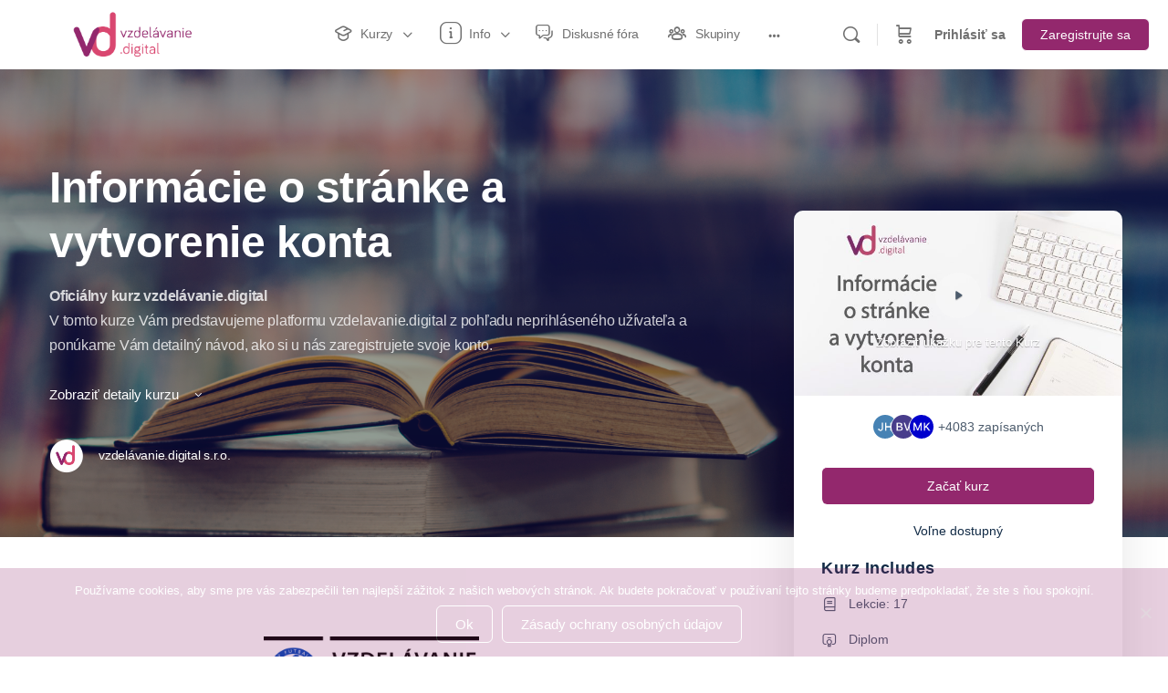

--- FILE ---
content_type: text/html; charset=UTF-8
request_url: https://vzdelavanie.digital/kurzy/informacie-o-stranke-a-vytvorenie-konta/
body_size: 70649
content:
<!doctype html><html lang="sk-SK"><head><meta charset="UTF-8"><link rel="profile" href="http://gmpg.org/xfn/11"> <script type="text/html" id="tmpl-bb-link-preview"><% if ( link_scrapping ) { %>
	<% if ( link_loading ) { %>
		<span class="bb-url-scrapper-loading bb-ajax-loader"><i class="bb-icon-l bb-icon-spinner animate-spin"></i>Loading preview...</span>
	<% } %>
	<% if ( link_success || link_error ) { %>
		<a title="Zrušiť náhľad" href="#" id="bb-close-link-suggestion">Remove Preview</a>
		<div class="bb-link-preview-container">

			<% if ( link_images && link_images.length && link_success && ! link_error && '' !== link_image_index ) { %>
				<div id="bb-url-scrapper-img-holder">
					<div class="bb-link-preview-image">
						<div class="bb-link-preview-image-cover">
							<img src="<%= link_images[link_image_index] %>"/>
						</div>
						<div class="bb-link-preview-icons">
							<%
							if ( link_images.length > 1 ) { %>
								<a data-bp-tooltip-pos="up" data-bp-tooltip="Change image" href="#" class="icon-exchange toolbar-button bp-tooltip" id="icon-exchange"><i class="bb-icon-l bb-icon-exchange"></i></a>
							<% } %>
							<% if ( link_images.length ) { %>
								<a data-bp-tooltip-pos="up" data-bp-tooltip="Remove image" href="#" class="icon-image-slash toolbar-button bp-tooltip" id="bb-link-preview-remove-image"><i class="bb-icon-l bb-icon-image-slash"></i></a>
							<% } %>
							<a data-bp-tooltip-pos="up" data-bp-tooltip="Confirm" class="toolbar-button bp-tooltip" href="#" id="bb-link-preview-select-image">
								<i class="bb-icon-check bb-icon-l"></i>
							</a>
						</div>
					</div>
					<% if ( link_images.length > 1 ) { %>
						<div class="bb-url-thumb-nav">
							<button type="button" id="bb-url-prevPicButton"><span class="bb-icon-l bb-icon-angle-left"></span></button>
							<button type="button" id="bb-url-nextPicButton"><span class="bb-icon-l bb-icon-angle-right"></span></button>
							<div id="bb-url-scrapper-img-count">
								Image <%= link_image_index + 1 %>&nbsp;z&nbsp;<%= link_images.length %>
							</div>
						</div>
					<% } %>
				</div>
			<% } %>

			<% if ( link_success && ! link_error && link_url ) { %>
				<div class="bb-link-preview-info">
					<% var a = document.createElement('a');
						a.href = link_url;
						var hostname = a.hostname;
						var domainName = hostname.replace('www.', '' );
					%>

					<% if ( 'undefined' !== typeof link_title && link_title.trim() && link_description ) { %>
						<p class="bb-link-preview-link-name"><%= domainName %></p>
					<% } %>

					<% if ( link_success && ! link_error ) { %>
						<p class="bb-link-preview-title"><%= link_title %></p>
					<% } %>

					<% if ( link_success && ! link_error ) { %>
						<div class="bb-link-preview-excerpt"><p><%= link_description %></p></div>
					<% } %>
				</div>
			<% } %>
			<% if ( link_error && ! link_success ) { %>
				<div id="bb-url-error" class="bb-url-error"><%= link_error_msg %></div>
			<% } %>
		</div>
	<% } %>
<% } %></script> <script type="text/html" id="tmpl-profile-card-popup"><div id="profile-card" class="bb-profile-card bb-popup-card" data-bp-item-id="" data-bp-item-component="members">

		<div class="skeleton-card">
			<div class="skeleton-card-body">
				<div class="skeleton-card-avatar bb-loading-bg"></div>
				<div class="skeleton-card-entity">
					<div class="skeleton-card-type bb-loading-bg"></div>
					<div class="skeleton-card-heading bb-loading-bg"></div>
					<div class="skeleton-card-meta bb-loading-bg"></div>
				</div>
			</div>
						<div class="skeleton-card-footer skeleton-footer-plain">
				<div class="skeleton-card-button bb-loading-bg"></div>
				<div class="skeleton-card-button bb-loading-bg"></div>
				<div class="skeleton-card-button bb-loading-bg"></div>
			</div>
		</div>

		<div class="bb-card-content">
			<div class="bb-card-body">
				<div class="bb-card-avatar">
					<span class="card-profile-status"></span>
					<img src="" alt="">
				</div>
				<div class="bb-card-entity">
					<div class="bb-card-profile-type"></div>
					<h4 class="bb-card-heading"></h4>
					<div class="bb-card-meta">
						<span class="card-meta-item card-meta-joined">Joined <span></span></span>
						<span class="card-meta-item card-meta-last-active"></span>
													<span class="card-meta-item card-meta-followers"></span>
												</div>
				</div>
			</div>
			<div class="bb-card-footer">
								<div class="bb-card-action bb-card-action-outline">
					<a href="" class="card-button card-button-profile">Zobraziť profil</a>
				</div>
			</div>
		</div>

	</div></script> <script type="text/html" id="tmpl-group-card-popup"><div id="group-card" class="bb-group-card bb-popup-card" data-bp-item-id="" data-bp-item-component="groups">

		<div class="skeleton-card">
			<div class="skeleton-card-body">
				<div class="skeleton-card-avatar bb-loading-bg"></div>
				<div class="skeleton-card-entity">
					<div class="skeleton-card-heading bb-loading-bg"></div>
					<div class="skeleton-card-meta bb-loading-bg"></div>
				</div>
			</div>
						<div class="skeleton-card-footer skeleton-footer-plain">
				<div class="skeleton-card-button bb-loading-bg"></div>
				<div class="skeleton-card-button bb-loading-bg"></div>
			</div>
		</div>

		<div class="bb-card-content">
			<div class="bb-card-body">
				<div class="bb-card-avatar">
					<img src="" alt="">
				</div>
				<div class="bb-card-entity">
					<h4 class="bb-card-heading"></h4>
					<div class="bb-card-meta">
						<span class="card-meta-item card-meta-status"></span>
						<span class="card-meta-item card-meta-type"></span>
						<span class="card-meta-item card-meta-last-active"></span>
					</div>
					<div class="card-group-members">
						<span class="bs-group-members"></span>
					</div>
				</div>
			</div>
			<div class="bb-card-footer">
								<div class="bb-card-action bb-card-action-outline">
					<a href="" class="card-button card-button-group">View Group</a>
				</div>
			</div>
		</div>

	</div></script> <style id="bb_learndash_30_custom_colors">.learndash-wrapper .bb-single-course-sidebar .ld-status.ld-primary-background {
                    background-color: #e2e7ed !important;
                    color: inherit !important;
                }

                .learndash-wrapper .ld-course-status .ld-status.ld-status-progress.ld-primary-background {
                    background-color: #ebe9e6 !important;
                    color: inherit !important;
                }

                .learndash-wrapper .learndash_content_wrap .wpProQuiz_content .wpProQuiz_button_reShowQuestion:hover {
                    background-color: #fff !important;
                }

                .learndash-wrapper .learndash_content_wrap .wpProQuiz_content .wpProQuiz_toplistTable th {
                    background-color: transparent !important;
                }

                .learndash-wrapper .wpProQuiz_content .wpProQuiz_button:not(.wpProQuiz_button_reShowQuestion):not(.wpProQuiz_button_restartQuiz) {
                    color: #fff !important;
                }

                .learndash-wrapper .wpProQuiz_content .wpProQuiz_button.wpProQuiz_button_restartQuiz {
                    color: #fff !important;
                }

                .wpProQuiz_content .wpProQuiz_results > div > .wpProQuiz_button,
                .learndash-wrapper .bb-learndash-content-wrap .ld-item-list .ld-item-list-item a.ld-item-name:hover,
                .learndash-wrapper .bb-learndash-content-wrap .ld-item-list .ld-item-list-item .ld-item-list-item-preview:hover a.ld-item-name .ld-item-title,
                .learndash-wrapper .bb-learndash-content-wrap .ld-item-list .ld-item-list-item .ld-item-list-item-preview:hover .ld-expand-button .ld-icon-arrow-down,
                .lms-topic-sidebar-wrapper .lms-lessions-list > ol li a.bb-lesson-head:hover,
                .learndash-wrapper .bb-learndash-content-wrap .ld-primary-color-hover:hover,
                .learndash-wrapper .learndash_content_wrap .ld-table-list-item-quiz .ld-primary-color-hover:hover .ld-item-title,
                .learndash-wrapper .ld-item-list-item-expanded .ld-table-list-items .ld-table-list-item .ld-table-list-item-quiz .ld-primary-color-hover:hover .ld-item-title,
                .learndash-wrapper .ld-table-list .ld-table-list-items div.ld-table-list-item a.ld-table-list-item-preview:hover .ld-topic-title,
                .lms-lesson-content .bb-type-list li a:hover,
                .lms-lesson-content .lms-quiz-list li a:hover,
                .learndash-wrapper .ld-expand-button.ld-button-alternate:hover .ld-icon-arrow-down,
                .learndash-wrapper .ld-table-list .ld-table-list-items div.ld-table-list-item a.ld-table-list-item-preview:hover .ld-topic-title:before,
                .bb-lessons-list .lms-toggle-lesson i:hover,
                .lms-topic-sidebar-wrapper .lms-course-quizzes-list > ul li a:hover,
                .lms-topic-sidebar-wrapper .lms-course-members-list .course-members-list a:hover,
                .lms-topic-sidebar-wrapper .lms-course-members-list .bb-course-member-wrap > .list-members-extra,
                .lms-topic-sidebar-wrapper .lms-course-members-list .bb-course-member-wrap > .list-members-extra:hover,
                .learndash-wrapper .ld-item-list .ld-item-list-item.ld-item-lesson-item .ld-item-list-item-preview .ld-item-name .ld-item-title .ld-item-components span,
                .bb-about-instructor h5 a:hover,
                .learndash_content_wrap .comment-respond .comment-author:hover,
                .single-sfwd-courses .comment-respond .comment-author:hover {
                    color: #93286d !important;
                }

                .learndash-wrapper .learndash_content_wrap #quiz_continue_link,
                .learndash-wrapper .learndash_content_wrap .learndash_mark_complete_button,
                .learndash-wrapper .learndash_content_wrap #learndash_mark_complete_button,
                .learndash-wrapper .learndash_content_wrap .ld-status-complete,
                .learndash-wrapper .learndash_content_wrap .ld-alert-success .ld-button,
                .learndash-wrapper .learndash_content_wrap .ld-alert-success .ld-alert-icon,
                .wpProQuiz_questionList[data-type="assessment_answer"] .wpProQuiz_questionListItem label.is-selected:before,
                .wpProQuiz_questionList[data-type="single"] .wpProQuiz_questionListItem label.is-selected:before,
                .wpProQuiz_questionList[data-type="multiple"] .wpProQuiz_questionListItem label.is-selected:before {
                    background-color: #93286d !important;
                }

                .wpProQuiz_content .wpProQuiz_results > div > .wpProQuiz_button,
                .wpProQuiz_questionList[data-type="multiple"] .wpProQuiz_questionListItem label.is-selected:before {
                    border-color: #93286d !important;
                }

                .learndash-wrapper .wpProQuiz_content .wpProQuiz_button.wpProQuiz_button_restartQuiz,
                .learndash-wrapper .wpProQuiz_content .wpProQuiz_button.wpProQuiz_button_restartQuiz:hover,
                #learndash-page-content .sfwd-course-nav .learndash_next_prev_link a:hover,
                .bb-cover-list-item .ld-primary-background {
                    background-color: #93286d !important;
                }

                
                
                .lms-topic-sidebar-wrapper .ld-secondary-background,
                .i-progress.i-progress-completed,
                .bb-cover-list-item .ld-secondary-background,
                .learndash-wrapper .ld-status-icon.ld-status-complete.ld-secondary-background,
                .learndash-wrapper .ld-status-icon.ld-quiz-complete,
                .ld-progress-bar .ld-progress-bar-percentage.ld-secondary-background {
                    background-color: #00af0e !important;
                }

                .bb-progress .bb-progress-circle {
                    border-color: #00af0e !important;
                }

                .learndash-wrapper .ld-alert-success {
                    border-color: #DCDFE3 !important;
                }

                .learndash-wrapper .ld-secondary-in-progress-icon {
                    color: #00af0e !important;
                }

                .learndash-wrapper .bb-learndash-content-wrap .ld-secondary-in-progress-icon {
                    border-left-color: #DEDFE2 !important;
                    border-top-color: #DEDFE2 !important;
                }

                
                
                .learndash-wrapper .ld-item-list .ld-item-list-item.ld-item-lesson-item .ld-item-name .ld-item-title .ld-item-components span.ld-status-waiting,
                .learndash-wrapper .ld-item-list .ld-item-list-item.ld-item-lesson-item .ld-item-name .ld-item-title .ld-item-components span.ld-status-waiting span.ld-icon,
                .learndash-wrapper .ld-status-waiting {
                    background-color: #ffd200 !important;
                }</style><meta name='robots' content='index, follow, max-image-preview:large, max-snippet:-1, max-video-preview:-1' /><style>img:is([sizes="auto" i], [sizes^="auto," i]) { contain-intrinsic-size: 3000px 1500px }</style><title>Informácie o stránke a vytvorenie konta &#8211; vzdelávanie.digital</title><link rel="canonical" href="https://vzdelavanie.digital/kurzy/informacie-o-stranke-a-vytvorenie-konta/" /><meta property="og:locale" content="sk_SK" /><meta property="og:type" content="article" /><meta property="og:title" content="Informácie o stránke a vytvorenie konta - vzdelávanie.digital" /><meta property="og:description" content="Oficiálny kurz vzdelávanie.digitalV tomto kurze Vám predstavujeme platformu vzdelavanie.digital z pohľadu neprihláseného užívateľa a ponúkame Vám detailný návod, ako si u nás zaregistrujete svoje konto." /><meta property="og:url" content="https://vzdelavanie.digital/kurzy/informacie-o-stranke-a-vytvorenie-konta/" /><meta property="og:site_name" content="vzdelávanie.digital" /><meta property="article:publisher" content="https://www.facebook.com/vzdelavanie.digital/" /><meta property="article:modified_time" content="2023-06-19T16:37:04+00:00" /><meta property="og:image" content="https://vzdelavanie.digital/wp-content/uploads/2019/09/kurzova-foto.jpg" /><meta property="og:image:width" content="6417" /><meta property="og:image:height" content="4278" /><meta property="og:image:type" content="image/jpeg" /><meta name="twitter:card" content="summary_large_image" /><meta name="twitter:label1" content="Predpokladaný čas čítania" /><meta name="twitter:data1" content="2 minúty" /> <script type="application/ld+json" class="yoast-schema-graph">{"@context":"https://schema.org","@graph":[{"@type":"WebPage","@id":"https://vzdelavanie.digital/kurzy/informacie-o-stranke-a-vytvorenie-konta/","url":"https://vzdelavanie.digital/kurzy/informacie-o-stranke-a-vytvorenie-konta/","name":"Informácie o stránke a vytvorenie konta - vzdelávanie.digital","isPartOf":{"@id":"https://vzdelavanie.digital/#website"},"primaryImageOfPage":{"@id":"https://vzdelavanie.digital/kurzy/informacie-o-stranke-a-vytvorenie-konta/#primaryimage"},"image":{"@id":"https://vzdelavanie.digital/kurzy/informacie-o-stranke-a-vytvorenie-konta/#primaryimage"},"thumbnailUrl":"https://vzdelavaniedigital.s3.eu-central-1.amazonaws.com/vd-content/uploads/2019/09/09203359/kurzova-foto.jpg","datePublished":"2019-09-22T11:59:03+00:00","dateModified":"2023-06-19T16:37:04+00:00","breadcrumb":{"@id":"https://vzdelavanie.digital/kurzy/informacie-o-stranke-a-vytvorenie-konta/#breadcrumb"},"inLanguage":"sk-SK","potentialAction":[{"@type":"ReadAction","target":["https://vzdelavanie.digital/kurzy/informacie-o-stranke-a-vytvorenie-konta/"]}]},{"@type":"ImageObject","inLanguage":"sk-SK","@id":"https://vzdelavanie.digital/kurzy/informacie-o-stranke-a-vytvorenie-konta/#primaryimage","url":"https://vzdelavaniedigital.s3.eu-central-1.amazonaws.com/vd-content/uploads/2019/09/09203359/kurzova-foto.jpg","contentUrl":"https://vzdelavaniedigital.s3.eu-central-1.amazonaws.com/vd-content/uploads/2019/09/09203359/kurzova-foto.jpg","width":6417,"height":4278},{"@type":"BreadcrumbList","@id":"https://vzdelavanie.digital/kurzy/informacie-o-stranke-a-vytvorenie-konta/#breadcrumb","itemListElement":[{"@type":"ListItem","position":1,"name":"Home","item":"https://vzdelavanie.digital/"},{"@type":"ListItem","position":2,"name":"Kurzy","item":"https://vzdelavanie.digital/kurzy/"},{"@type":"ListItem","position":3,"name":"Informácie o stránke a vytvorenie konta"}]},{"@type":"WebSite","@id":"https://vzdelavanie.digital/#website","url":"https://vzdelavanie.digital/","name":"vzdelávanie.digital","description":"Vzdelávanie 21. storočia!","publisher":{"@id":"https://vzdelavanie.digital/#organization"},"potentialAction":[{"@type":"SearchAction","target":{"@type":"EntryPoint","urlTemplate":"https://vzdelavanie.digital/?s={search_term_string}"},"query-input":{"@type":"PropertyValueSpecification","valueRequired":true,"valueName":"search_term_string"}}],"inLanguage":"sk-SK"},{"@type":"Organization","@id":"https://vzdelavanie.digital/#organization","name":"vzdelávanie.digital","url":"https://vzdelavanie.digital/","logo":{"@type":"ImageObject","inLanguage":"sk-SK","@id":"https://vzdelavanie.digital/#/schema/logo/image/","url":"https://vzdelavaniedigital.s3.eu-central-1.amazonaws.com/vd-content/uploads/2019/11/09203343/Logo-new-design-best-quality-obdlznik-hlavicka-na-stranke.png","contentUrl":"https://vzdelavaniedigital.s3.eu-central-1.amazonaws.com/vd-content/uploads/2019/11/09203343/Logo-new-design-best-quality-obdlznik-hlavicka-na-stranke.png","width":1569,"height":660,"caption":"vzdelávanie.digital"},"image":{"@id":"https://vzdelavanie.digital/#/schema/logo/image/"},"sameAs":["https://www.facebook.com/vzdelavanie.digital/","https://www.instagram.com/vzdelavanie.digital/"]}]}</script> <link rel='dns-prefetch' href='//cdn.onesignal.com' /><link rel='dns-prefetch' href='//stackpath.bootstrapcdn.com' /><link rel="alternate" type="application/rss+xml" title="RSS kanál: vzdelávanie.digital &raquo;" href="https://vzdelavanie.digital/feed/" /><link rel="alternate" type="application/rss+xml" title="RSS kanál komentárov webu vzdelávanie.digital &raquo;" href="https://vzdelavanie.digital/comments/feed/" /><link rel="alternate" type="application/rss+xml" title="RSS kanál komentárov webu vzdelávanie.digital &raquo; ku článku Informácie o stránke a vytvorenie konta" href="https://vzdelavanie.digital/kurzy/informacie-o-stranke-a-vytvorenie-konta/feed/" />
 <script src="//www.googletagmanager.com/gtag/js?id=G-VQ861QPNZ9"  data-cfasync="false" data-wpfc-render="false" type="text/javascript" async></script> <script data-cfasync="false" data-wpfc-render="false" type="text/javascript">var mi_version = '9.11.0';
				var mi_track_user = true;
				var mi_no_track_reason = '';
								var MonsterInsightsDefaultLocations = {"page_location":"https:\/\/vzdelavanie.digital\/kurzy\/informacie-o-stranke-a-vytvorenie-konta\/"};
								if ( typeof MonsterInsightsPrivacyGuardFilter === 'function' ) {
					var MonsterInsightsLocations = (typeof MonsterInsightsExcludeQuery === 'object') ? MonsterInsightsPrivacyGuardFilter( MonsterInsightsExcludeQuery ) : MonsterInsightsPrivacyGuardFilter( MonsterInsightsDefaultLocations );
				} else {
					var MonsterInsightsLocations = (typeof MonsterInsightsExcludeQuery === 'object') ? MonsterInsightsExcludeQuery : MonsterInsightsDefaultLocations;
				}

								var disableStrs = [
										'ga-disable-G-VQ861QPNZ9',
									];

				/* Function to detect opted out users */
				function __gtagTrackerIsOptedOut() {
					for (var index = 0; index < disableStrs.length; index++) {
						if (document.cookie.indexOf(disableStrs[index] + '=true') > -1) {
							return true;
						}
					}

					return false;
				}

				/* Disable tracking if the opt-out cookie exists. */
				if (__gtagTrackerIsOptedOut()) {
					for (var index = 0; index < disableStrs.length; index++) {
						window[disableStrs[index]] = true;
					}
				}

				/* Opt-out function */
				function __gtagTrackerOptout() {
					for (var index = 0; index < disableStrs.length; index++) {
						document.cookie = disableStrs[index] + '=true; expires=Thu, 31 Dec 2099 23:59:59 UTC; path=/';
						window[disableStrs[index]] = true;
					}
				}

				if ('undefined' === typeof gaOptout) {
					function gaOptout() {
						__gtagTrackerOptout();
					}
				}
								window.dataLayer = window.dataLayer || [];

				window.MonsterInsightsDualTracker = {
					helpers: {},
					trackers: {},
				};
				if (mi_track_user) {
					function __gtagDataLayer() {
						dataLayer.push(arguments);
					}

					function __gtagTracker(type, name, parameters) {
						if (!parameters) {
							parameters = {};
						}

						if (parameters.send_to) {
							__gtagDataLayer.apply(null, arguments);
							return;
						}

						if (type === 'event') {
														parameters.send_to = monsterinsights_frontend.v4_id;
							var hookName = name;
							if (typeof parameters['event_category'] !== 'undefined') {
								hookName = parameters['event_category'] + ':' + name;
							}

							if (typeof MonsterInsightsDualTracker.trackers[hookName] !== 'undefined') {
								MonsterInsightsDualTracker.trackers[hookName](parameters);
							} else {
								__gtagDataLayer('event', name, parameters);
							}
							
						} else {
							__gtagDataLayer.apply(null, arguments);
						}
					}

					__gtagTracker('js', new Date());
					__gtagTracker('set', {
						'developer_id.dZGIzZG': true,
											});
					if ( MonsterInsightsLocations.page_location ) {
						__gtagTracker('set', MonsterInsightsLocations);
					}
										__gtagTracker('config', 'G-VQ861QPNZ9', {"forceSSL":"true","link_attribution":"true"} );
										window.gtag = __gtagTracker;										(function () {
						/* https://developers.google.com/analytics/devguides/collection/analyticsjs/ */
						/* ga and __gaTracker compatibility shim. */
						var noopfn = function () {
							return null;
						};
						var newtracker = function () {
							return new Tracker();
						};
						var Tracker = function () {
							return null;
						};
						var p = Tracker.prototype;
						p.get = noopfn;
						p.set = noopfn;
						p.send = function () {
							var args = Array.prototype.slice.call(arguments);
							args.unshift('send');
							__gaTracker.apply(null, args);
						};
						var __gaTracker = function () {
							var len = arguments.length;
							if (len === 0) {
								return;
							}
							var f = arguments[len - 1];
							if (typeof f !== 'object' || f === null || typeof f.hitCallback !== 'function') {
								if ('send' === arguments[0]) {
									var hitConverted, hitObject = false, action;
									if ('event' === arguments[1]) {
										if ('undefined' !== typeof arguments[3]) {
											hitObject = {
												'eventAction': arguments[3],
												'eventCategory': arguments[2],
												'eventLabel': arguments[4],
												'value': arguments[5] ? arguments[5] : 1,
											}
										}
									}
									if ('pageview' === arguments[1]) {
										if ('undefined' !== typeof arguments[2]) {
											hitObject = {
												'eventAction': 'page_view',
												'page_path': arguments[2],
											}
										}
									}
									if (typeof arguments[2] === 'object') {
										hitObject = arguments[2];
									}
									if (typeof arguments[5] === 'object') {
										Object.assign(hitObject, arguments[5]);
									}
									if ('undefined' !== typeof arguments[1].hitType) {
										hitObject = arguments[1];
										if ('pageview' === hitObject.hitType) {
											hitObject.eventAction = 'page_view';
										}
									}
									if (hitObject) {
										action = 'timing' === arguments[1].hitType ? 'timing_complete' : hitObject.eventAction;
										hitConverted = mapArgs(hitObject);
										__gtagTracker('event', action, hitConverted);
									}
								}
								return;
							}

							function mapArgs(args) {
								var arg, hit = {};
								var gaMap = {
									'eventCategory': 'event_category',
									'eventAction': 'event_action',
									'eventLabel': 'event_label',
									'eventValue': 'event_value',
									'nonInteraction': 'non_interaction',
									'timingCategory': 'event_category',
									'timingVar': 'name',
									'timingValue': 'value',
									'timingLabel': 'event_label',
									'page': 'page_path',
									'location': 'page_location',
									'title': 'page_title',
									'referrer' : 'page_referrer',
								};
								for (arg in args) {
																		if (!(!args.hasOwnProperty(arg) || !gaMap.hasOwnProperty(arg))) {
										hit[gaMap[arg]] = args[arg];
									} else {
										hit[arg] = args[arg];
									}
								}
								return hit;
							}

							try {
								f.hitCallback();
							} catch (ex) {
							}
						};
						__gaTracker.create = newtracker;
						__gaTracker.getByName = newtracker;
						__gaTracker.getAll = function () {
							return [];
						};
						__gaTracker.remove = noopfn;
						__gaTracker.loaded = true;
						window['__gaTracker'] = __gaTracker;
					})();
									} else {
										console.log("");
					(function () {
						function __gtagTracker() {
							return null;
						}

						window['__gtagTracker'] = __gtagTracker;
						window['gtag'] = __gtagTracker;
					})();
									}</script> <link data-optimized="1" rel='stylesheet' id='dashicons-css' href='https://vzdelavanie.digital/wp-content/litespeed/css/335b5f6541f3848762561b296dcf41ea.css?ver=208d0' type='text/css' media='all' /><link data-optimized="1" rel='stylesheet' id='thickbox-css' href='https://vzdelavanie.digital/wp-content/litespeed/css/39bb8c23d29cbc47a7b553003d66cdca.css?ver=c1a7a' type='text/css' media='all' /><link data-optimized="1" rel='stylesheet' id='mec-select2-style-css' href='https://vzdelavanie.digital/wp-content/litespeed/css/d8c3685a4b595348dbbddb0f1831496b.css?ver=369d7' type='text/css' media='all' /><link data-optimized="1" rel='stylesheet' id='mec-font-icons-css' href='https://vzdelavanie.digital/wp-content/litespeed/css/fd755d5373348620f7ad4bfd84696408.css?ver=1af02' type='text/css' media='all' /><link data-optimized="1" rel='stylesheet' id='mec-frontend-style-css' href='https://vzdelavanie.digital/wp-content/litespeed/css/f3e4e2f9ed72d5ba8c608d584eb3a727.css?ver=5ce11' type='text/css' media='all' /><link data-optimized="1" rel='stylesheet' id='mec-tooltip-style-css' href='https://vzdelavanie.digital/wp-content/litespeed/css/12c7143e3b9f36ac67572fdd731789ed.css?ver=a9ea4' type='text/css' media='all' /><link data-optimized="1" rel='stylesheet' id='mec-tooltip-shadow-style-css' href='https://vzdelavanie.digital/wp-content/litespeed/css/5497544cc08df69fa9121febda9a260a.css?ver=0c1a6' type='text/css' media='all' /><link data-optimized="1" rel='stylesheet' id='featherlight-css' href='https://vzdelavanie.digital/wp-content/litespeed/css/e961cff4820fe41b24aa6d136532a2c6.css?ver=2a199' type='text/css' media='all' /><link data-optimized="1" rel='stylesheet' id='mec-lity-style-css' href='https://vzdelavanie.digital/wp-content/litespeed/css/337ae5afdbc6b1d667f5563ef28931f9.css?ver=a41db' type='text/css' media='all' /><link data-optimized="1" rel='stylesheet' id='mec-general-calendar-style-css' href='https://vzdelavanie.digital/wp-content/litespeed/css/65f7bdb0ba39c7145bf8b18643a1359e.css?ver=7153b' type='text/css' media='all' /><link data-optimized="1" rel='stylesheet' id='mp-theme-css' href='https://vzdelavanie.digital/wp-content/litespeed/css/a063a4ee13d4ca2ecaace23629fa95db.css?ver=3a00f' type='text/css' media='all' /><link data-optimized="1" rel='stylesheet' id='bp-nouveau-icons-map-css' href='https://vzdelavanie.digital/wp-content/litespeed/css/b24ed29aa478d70e6ff96a6c5987a0eb.css?ver=a6989' type='text/css' media='all' /><link data-optimized="1" rel='stylesheet' id='bp-nouveau-bb-icons-css' href='https://vzdelavanie.digital/wp-content/litespeed/css/b2eccd01364bfbdc3d8df8638a4fcaae.css?ver=99fc9' type='text/css' media='all' /><link data-optimized="1" rel='stylesheet' id='bp-nouveau-css' href='https://vzdelavanie.digital/wp-content/litespeed/css/d47eadb11e7a6de5f93fdc86bc4ad9b0.css?ver=545fb' type='text/css' media='all' /><style id='bp-nouveau-inline-css' type='text/css'>.list-wrap .bs-group-cover a:before{ background:unset; }
body .bp-member-type.bb-current-member-clen-rt-reprezentacie {background-color:#5ec5f2 !important;}body .bp-member-type.bb-current-member-clen-rt-reprezentacie {color:#00178c !important;}
body .bp-group-meta .group-type.bb-current-group-skolenie-trenerov-sfz {background-color:#74c5e8;}body .bp-group-meta .group-type.bb-current-group-skolenie-trenerov-sfz {color:#0101a7;}body .bp-group-meta .group-type.bb-current-group-reprezentacia-sr {background-color:#78c2e9;}body .bp-group-meta .group-type.bb-current-group-reprezentacia-sr {color:#233db8;}</style><link data-optimized="1" rel='stylesheet' id='buddyboss_legacy-css' href='https://vzdelavanie.digital/wp-content/litespeed/css/65347fed35f3ec9824254bd5330eb354.css?ver=12098' type='text/css' media='all' /><link data-optimized="1" rel='stylesheet' id='wp-block-library-css' href='https://vzdelavanie.digital/wp-content/litespeed/css/2c1828525117968c3229ec212b195285.css?ver=cd473' type='text/css' media='all' /><style id='classic-theme-styles-inline-css' type='text/css'>/*! This file is auto-generated */
.wp-block-button__link{color:#fff;background-color:#32373c;border-radius:9999px;box-shadow:none;text-decoration:none;padding:calc(.667em + 2px) calc(1.333em + 2px);font-size:1.125em}.wp-block-file__button{background:#32373c;color:#fff;text-decoration:none}</style><link data-optimized="1" rel='stylesheet' id='wp-components-css' href='https://vzdelavanie.digital/wp-content/litespeed/css/76295b1a92fef7dbb06efa29b0e216df.css?ver=53fec' type='text/css' media='all' /><link data-optimized="1" rel='stylesheet' id='wp-preferences-css' href='https://vzdelavanie.digital/wp-content/litespeed/css/1d1b295b77ec158bf43706112b92457d.css?ver=2c6d4' type='text/css' media='all' /><link data-optimized="1" rel='stylesheet' id='wp-block-editor-css' href='https://vzdelavanie.digital/wp-content/litespeed/css/4f4bb955b04d98113ec3d9074b3b9b43.css?ver=93568' type='text/css' media='all' /><link data-optimized="1" rel='stylesheet' id='popup-maker-block-library-style-css' href='https://vzdelavanie.digital/wp-content/litespeed/css/023e4b3c966b495ac181e9498b018c67.css?ver=bc94c' type='text/css' media='all' /><style id='instructor-role-course-builder-style-inline-css' type='text/css'>.wp-block-create-block-mui-poc{background-color:#fff;color:#fff;padding:2px}.wp-block-instructor-role-course-builder .ir-course-title{display:inline-block;max-width:calc(100% - 280px);overflow:hidden;text-overflow:ellipsis;white-space:nowrap}.wp-block-instructor-role-course-builder .mantine-TimeInput-withIcon input{border:none!important;padding:0!important}.ir-noborder input[type=text],.ir-noborder input[type=text]:focus{background:transparent!important;border:none!important;padding:0!important}[modal=approve-course-updates] .mantine-Modal-body .mantine-Group-root>.mantine-Button-root:last-child{background:#2067fa!important;color:#fff!important}[modal=approve-course-updates] .mantine-Modal-header{color:#000;font-size:1rem;font-weight:700}.ir-preview-module{width:-moz-min-content!important;width:min-content!important}.ir-review-content{margin-right:-15px;margin-top:20px;max-height:200px;overflow:auto;padding-right:15px;width:calc(100% + 15px)!important}.ir-review-truncate{max-width:50%;overflow:hidden;text-overflow:ellipsis;white-space:nowrap}.ir-section-ind{font-size:.875rem!important;font-weight:600!important;letter-spacing:1.2px!important}.ir-status-and-visibility .mantine-Accordion-chevron{display:none}.ir-status-and-visibility .mantine-Accordion-item{border-bottom:none}</style><link data-optimized="1" rel='stylesheet' id='instructor-role-quiz-builder-style-css' href='https://vzdelavanie.digital/wp-content/litespeed/css/d774cf1627daf3c0bdb7057bd218ee64.css?ver=ee5ec' type='text/css' media='all' /><link data-optimized="1" rel='stylesheet' id='instructor-role-wisdm-tabs-style-css' href='https://vzdelavanie.digital/wp-content/litespeed/css/229ae469e3eb6af2d4f846932b1777bf.css?ver=a7064' type='text/css' media='all' /><style id='instructor-role-overview-page-style-inline-css' type='text/css'>.wp-block-instructor-role-overview-page .overview{align-items:center;align-self:stretch;background:#fff;border:1px solid #d6d8e7;border-radius:10px;display:flex;flex:1;justify-content:flex-start;margin:16px;padding:16px 32px;width:calc(25% - 32px)}.wp-block-instructor-role-overview-page .overview-container{margin:0 -16px}.wp-block-instructor-role-overview-page .user-info{background:#fff;border:1px solid #d6d8e7;border-radius:10px;padding:12px 10px 12px 20px}.wp-block-instructor-role-overview-page .block{align-self:stretch;background:#fff;border:1px solid #d6d8e7;border-radius:10px;display:flex;flex-direction:column;margin:16px;padding:24px 32px;width:calc(50% - 32px)}.wp-block-instructor-role-overview-page .block .grid-block:hover .hover-effect{cursor:pointer}.wp-block-instructor-role-overview-page .block .area-chart{margin-top:20px}.wp-block-instructor-role-overview-page .block .apexcharts-toolbar{top:-8px!important}.wp-block-instructor-role-overview-page .block .apexcharts-legend-text{font-size:.875rem!important}.wp-block-instructor-role-overview-page .block .mantine-Select-input{background:#fff;border-radius:4px;line-height:5px;padding-right:20px}.wp-block-instructor-role-overview-page .block .mantine-Select-item{border-radius:4px;padding:8px 10px}.wp-block-instructor-role-overview-page .block .grid-block{margin-bottom:22px}.ir-sm .wp-block-instructor-role-overview-page .overview,.ir-xs .wp-block-instructor-role-overview-page .overview{flex:initial;width:calc(50% - 32px)}.ir-sm .wp-block-instructor-role-overview-page .block,.ir-xs .wp-block-instructor-role-overview-page .block{width:100%}.ir-sm .wp-block-instructor-role-overview-page .no-data-overview,.ir-xs .wp-block-instructor-role-overview-page .no-data-overview{flex-direction:column-reverse!important}.ir-sm .wp-block-instructor-role-overview-page .no-data-overview .no-data-overview-image,.ir-xs .wp-block-instructor-role-overview-page .no-data-overview .no-data-overview-image{width:80%!important}.ir-sm .wp-block-instructor-role-overview-page .no-data-overview .no-data-overview-text,.ir-xs .wp-block-instructor-role-overview-page .no-data-overview .no-data-overview-text{text-align:center!important}.ir-xs .wp-block-instructor-role-overview-page .top-bar-user{flex-direction:column;gap:10px;justify-content:space-between}.ir-xs .wp-block-instructor-role-overview-page .top-bar-user>div:first-child{align-self:flex-start}.ir-xs .wp-block-instructor-role-overview-page .top-bar-user>div:last-child{align-self:flex-end}.ir-xs .wp-block-instructor-role-overview-page .overview{width:100%}.ir-xs .wp-block-instructor-role-overview-page .no-data-overview{flex-direction:column-reverse!important}.ir-xs .wp-block-instructor-role-overview-page .no-data-overview .no-data-overview-image{width:80%!important}.ir-xs .wp-block-instructor-role-overview-page .no-data-overview .no-data-overview-text{text-align:center!important}.ir-xs .wp-block-instructor-role-overview-page .grid-block .ir-course-image,.ir-xs .wp-block-instructor-role-overview-page .grid-block .ir-student-image{display:none}.ir-xs .wp-block-instructor-role-overview-page .grid-block .details{padding-left:0!important}.ir-xs .wp-block-instructor-role-overview-page .apexcharts-legend-series{margin:0!important}.ir-xs .wp-block-instructor-role-overview-page .apexcharts-legend-text{font-size:10px!important}.ir-xs .wp-block-instructor-role-overview-page .apexcharts-legend-marker{height:8px!important;width:8px!important}.ir-xs .wp-block-instructor-role-overview-page .ir-earnings{align-items:flex-start;flex-direction:column}.ir-xs .wp-block-instructor-role-overview-page .mantine-1jzjr3v{flex-direction:column}.ir-xs .wp-block-instructor-role-overview-page .mantine-1jzjr3v .mantine-Text-root{margin-bottom:10px!important}</style><style id='instructor-role-dashboard-settings-style-inline-css' type='text/css'>.wp-block-instructor-role-dashboard-settings .mce-ico{font-family:dashicons!important}.wp-block-instructor-role-dashboard-settings .mce-ico.mce-i-media{font-family:tinymce!important}.wp-block-instructor-role-dashboard-settings .mantine-Input-wrapper.mantine-Textarea-wrapper,.wp-block-instructor-role-dashboard-settings .mce-container{border-radius:6px;padding:0}.wp-block-instructor-role-dashboard-settings input,.wp-block-instructor-role-dashboard-settings select{margin:0}.wp-block-instructor-role-dashboard-settings .mantine-Switch-track{cursor:pointer!important}.wp-block-instructor-role-dashboard-settings .mantine-Button-label,.wp-block-instructor-role-dashboard-settings button{height:auto;line-height:1.187rem;text-transform:none}.wp-block-instructor-role-dashboard-settings .mantine-Tabs-tabLabel{font-size:1rem!important}.wp-block-instructor-role-dashboard-settings .mantine-InputWrapper-label{margin-bottom:4px;margin-top:8px}.wp-block-instructor-role-dashboard-settings .mantine-Input-wrapper{padding:6px 0}.wp-block-instructor-role-dashboard-settings .mantine-Input-input{background:#fff;border:1px solid #d6d8e7;border-radius:4px;height:50px;padding:14px 16px}.wp-block-instructor-role-dashboard-settings .mantine-Input-input:disabled{background:#fff!important}.wp-block-instructor-role-dashboard-settings .mantine-Tabs-tabsList{border-color:transparent}.wp-block-instructor-role-dashboard-settings .ir-inner-tabs{border-bottom:2px solid #dee2e6}.wp-block-instructor-role-dashboard-settings .mantine-Tabs-tab:active,.wp-block-instructor-role-dashboard-settings .mantine-Tabs-tab:hover{background-color:transparent!important}.wp-block-instructor-role-dashboard-settings button.mantine-Tabs-tab:focus{background:none!important}.wp-block-instructor-role-dashboard-settings .mantine-Input-input.mantine-Textarea-input{height:auto}.wp-block-instructor-role-dashboard-settings .ir-button-no-bg:active,.wp-block-instructor-role-dashboard-settings .ir-button-no-bg:focus,.wp-block-instructor-role-dashboard-settings .ir-button-no-bg:hover{background-color:transparent!important;border-color:transparent!important}.wp-block-instructor-role-dashboard-settings .ir-primary-border-button:hover{background:none!important}.wp-block-instructor-role-dashboard-settings .ir-button{border-radius:6px;padding:10.5px 23.5px}.wp-block-instructor-role-dashboard-settings .tabler-icon-copy{color:#868e96}.wp-block-instructor-role-dashboard-settings .ir-primary-border{border-radius:6px;padding:10.5px 23.5px}.wp-block-instructor-role-dashboard-settings .mantine-InputWrapper-root.mantine-PasswordInput-root{border:none;width:50%}.wp-block-instructor-role-dashboard-settings .mantine-PasswordInput-input.mantine-Input-input.mantine-PasswordInput-input{border:none;margin:10px 0}.wp-block-instructor-role-dashboard-settings .mantine-PasswordInput-innerInput{background-color:#fff!important;padding:14px 16px!important}.wp-block-instructor-role-dashboard-settings .mantine-Input-rightSection{width:10%}.wp-block-instructor-role-dashboard-settings .paypal-email{width:50%}.wp-block-instructor-role-dashboard-settings .mantine-Select-item{border-radius:4px;padding:8px 10px}.wp-block-instructor-role-dashboard-settings div[data-accordion=true]{margin:6px 0;width:100%}.wp-block-instructor-role-dashboard-settings button.mantine-Accordion-control:focus{background:transparent}.wp-block-instructor-role-dashboard-settings button.mantine-Accordion-control:focus .mantine-Accordion-chevron{color:#646564!important}.ir-sm .wp-block-instructor-role-dashboard-settings .mantine-Group-root.mantine-1ykrv8f,.ir-xs .wp-block-instructor-role-dashboard-settings .mantine-Group-root.mantine-1ykrv8f{flex:1;flex-direction:column}.ir-sm .wp-block-instructor-role-dashboard-settings .mantine-1ykrv8f>*,.ir-xs .wp-block-instructor-role-dashboard-settings .mantine-1ykrv8f>*{max-width:100%}.ir-sm .wp-block-instructor-role-dashboard-settings .mantine-InputWrapper-root,.ir-sm .wp-block-instructor-role-dashboard-settings .mantine-PasswordInput-root,.ir-sm .wp-block-instructor-role-dashboard-settings .mantine-TextInput-root,.ir-sm .wp-block-instructor-role-dashboard-settings .username,.ir-xs .wp-block-instructor-role-dashboard-settings .mantine-InputWrapper-root,.ir-xs .wp-block-instructor-role-dashboard-settings .mantine-PasswordInput-root,.ir-xs .wp-block-instructor-role-dashboard-settings .mantine-TextInput-root,.ir-xs .wp-block-instructor-role-dashboard-settings .username{width:100%}.ir-sm .wp-block-instructor-role-dashboard-settings .ir-row-column,.ir-xs .wp-block-instructor-role-dashboard-settings .ir-row-column{flex-direction:column}.ir-sm .wp-block-instructor-role-dashboard-settings .ir-row-column .ir-margin-top,.ir-xs .wp-block-instructor-role-dashboard-settings .ir-row-column .ir-margin-top{margin-top:32px}.ir-xs .wp-block-instructor-role-dashboard-settings .mantine-ikc8h8{flex-direction:column}</style><link data-optimized="1" rel='stylesheet' id='instructor-role-wisdm-all-courses-style-css' href='https://vzdelavanie.digital/wp-content/litespeed/css/d89f00372a8f8b0be159adc38d56a9ff.css?ver=2d5c0' type='text/css' media='all' /><link data-optimized="1" rel='stylesheet' id='instructor-role-wisdm-all-quizzes-style-css' href='https://vzdelavanie.digital/wp-content/litespeed/css/7d97fb8e4e2f5c6747945a52fe721cf7.css?ver=477ed' type='text/css' media='all' /><style id='instructor-role-wisdm-instructor-commissions-style-inline-css' type='text/css'>.wp-block-instructor-role-wisdm-instructor-commissions .ir-commissions-orders-section .mantine-TextInput-input{border-radius:8px;height:42px;padding-left:30px}.wp-block-instructor-role-wisdm-instructor-commissions .ir-commissions-orders-section .mantine-Select-input{border-radius:8px;height:42px;width:115px}.wp-block-instructor-role-wisdm-instructor-commissions .ir-commissions-transaction-section .mantine-TextInput-input{border-radius:8px;height:42px;padding-left:30px}.wp-block-instructor-role-wisdm-instructor-commissions .ir-relative{position:relative}.wp-block-instructor-role-wisdm-instructor-commissions .ir-w-100{width:100%}.wp-block-instructor-role-wisdm-instructor-commissions .ir-commissions-instructor-section .mantine-Select-input{border-radius:6px;cursor:pointer;height:42px;width:400px}.wp-block-instructor-role-wisdm-instructor-commissions .ir-commissions-instructor-section .ir-instructor-profile{background:#fff;border:1px solid #d6d8e7;border-radius:10px;padding:12px 14px}.wp-block-instructor-role-wisdm-instructor-commissions .ir-commissions-dates .mantine-DatePicker-input{width:210px}.wp-block-instructor-role-wisdm-instructor-commissions .ir-commissions-chart{margin:0 -15px;width:calc(100% + 30px)}.wp-block-instructor-role-wisdm-instructor-commissions .ir-noborder input[type=text]{background:transparent!important;border:none!important;padding:0!important}.wp-block-instructor-role-wisdm-instructor-commissions .ir-pointer{cursor:pointer}.wp-block-instructor-role-wisdm-instructor-commissions button.mantine-Tabs-tab:focus,.wp-block-instructor-role-wisdm-instructor-commissions button.mantine-Tabs-tab:hover,.wp-block-instructor-role-wisdm-instructor-commissions button.mantine-Tabs-tab:visited{background-color:transparent;color:#444}.wp-block-instructor-role-wisdm-instructor-commissions .ir-paypal-details{vertical-align:middle}.wp-block-instructor-role-wisdm-instructor-commissions .ir-bordered-section{border:1px solid;border-radius:8px;padding:16px 18px}.wp-block-instructor-role-wisdm-instructor-commissions .ir-error-message{background-color:#fff2f2!important;border-color:#ffd0d0!important}.wp-block-instructor-role-wisdm-instructor-commissions .mantine-DatePicker-root button,.wp-block-instructor-role-wisdm-instructor-commissions .mantine-DatePicker-root button:hover{color:#444}.wp-block-instructor-role-wisdm-instructor-commissions .mantine-DatePicker-root button[data-autofocus=true],.wp-block-instructor-role-wisdm-instructor-commissions .mantine-DatePicker-root button[data-autofocus=true]:hover,.wp-block-instructor-role-wisdm-instructor-commissions .mantine-DatePicker-root button[data-selected=true],.wp-block-instructor-role-wisdm-instructor-commissions .mantine-DatePicker-root button[data-selected=true]:hover{color:#fff}.wp-block-instructor-role-wisdm-instructor-commissions .mantine-DatePicker-root .mantine-DatePicker-rightSection>.mantine-ActionIcon-root:hover{background-color:transparent;color:#444}.wp-block-instructor-role-wisdm-instructor-commissions .ir-table-wrapper{max-width:100%;overflow:auto;width:100%}.wp-block-instructor-role-wisdm-instructor-commissions .ir-table-wrapper .mantine-Table-root{background-color:#fff}.ir-md .tab-content,.ir-sm .tab-content,.ir-xs .tab-content{max-width:100%}.ir-edit-transaction-modal .mantine-Modal-title,.ir-view-transaction-modal .mantine-Modal-title{font-size:18px;font-weight:700}.ir-edit-transaction-modal .mantine-TextInput-input,.ir-view-transaction-modal .mantine-TextInput-input{border-radius:6px;height:40px}.ir-edit-transaction-modal .mantine-Group-root>.mantine-Text-root,.ir-view-transaction-modal .mantine-Group-root>.mantine-Text-root{min-width:150px}.ir-edit-transaction-modal .mantine-Input-input,.ir-view-transaction-modal .mantine-Input-input{line-height:1}.ir-edit-transaction-modal .mantine-Group-root>.mantine-Text-root{min-width:75px}.ir-bordered-section{background-color:#fff;border:1px solid;border-radius:8px;padding:16px 18px}.ir-error-message{background-color:#fff2f2!important;border-color:#ffd0d0!important}</style><link data-optimized="1" rel='stylesheet' id='instructor-role-wisdm-instructor-products-style-css' href='https://vzdelavanie.digital/wp-content/litespeed/css/e2b280e16b638b36cf0dc24e0bc16f57.css?ver=a5ad5' type='text/css' media='all' /><link data-optimized="1" rel='stylesheet' id='instructor-role-ir-assignments-style-css' href='https://vzdelavanie.digital/wp-content/litespeed/css/49af4b80fc12bb9bf942ebcecc87623b.css?ver=bd3df' type='text/css' media='all' /><link data-optimized="1" rel='stylesheet' id='instructor-role-submitted-essays-style-css' href='https://vzdelavanie.digital/wp-content/litespeed/css/84a5feb92b656b91850a20c3aba439a4.css?ver=0cfa2' type='text/css' media='all' /><link data-optimized="1" rel='stylesheet' id='instructor-role-wisdm-quiz-attempts-style-css' href='https://vzdelavanie.digital/wp-content/litespeed/css/9f6c72fae319977936b50a36482255b8.css?ver=33354' type='text/css' media='all' /><link data-optimized="1" rel='stylesheet' id='instructor-role-wisdm-instructor-comments-style-css' href='https://vzdelavanie.digital/wp-content/litespeed/css/1d4a5d293cf640f6151d6d8a5657e4b8.css?ver=c7950' type='text/css' media='all' /><link data-optimized="1" rel='stylesheet' id='instructor-role-wisdm-course-reports-style-css' href='https://vzdelavanie.digital/wp-content/litespeed/css/cb7cedc1b3eae034af3173f27ebd0648.css?ver=35e62' type='text/css' media='all' /><link data-optimized="1" rel='stylesheet' id='instructor-role-wisdm-groups-style-css' href='https://vzdelavanie.digital/wp-content/litespeed/css/b94832c2ada8f1ee5fd434a740933328.css?ver=f6a29' type='text/css' media='all' /><link data-optimized="1" rel='stylesheet' id='instructor-role-wisdm-certificates-style-css' href='https://vzdelavanie.digital/wp-content/litespeed/css/7e283ee6e09e55f33a2f293bfdf99147.css?ver=f87b1' type='text/css' media='all' /><style id='instructor-role-wisdm-manage-instructor-style-inline-css' type='text/css'>.wp-block-instructor-role-wisdm-manage-instructor .ir-search-instructor .mantine-Input-input{border-radius:8px;height:42px}.wp-block-instructor-role-wisdm-manage-instructor .mantine-Input-withIcon{padding-left:35px!important}.wp-block-instructor-role-wisdm-manage-instructor .mantine-Input-input{background-color:transparent!important;background-color:#fff!important;border:1px solid #ddd!important;border-radius:6px!important;line-height:20px;padding:10px}.wp-block-instructor-role-wisdm-manage-instructor .ir-per-page{width:135px}.wp-block-instructor-role-wisdm-manage-instructor .mantine-Select-input{padding-right:30px;width:100%!important}.wp-block-instructor-role-wisdm-manage-instructor .ir-small-input{width:80px}.wp-block-instructor-role-wisdm-manage-instructor .ir-instructor{background-color:#fff;border:1px solid;border-radius:16px;margin-bottom:16px;width:100%}.wp-block-instructor-role-wisdm-manage-instructor .ir-btn-danger{background-color:red!important}.wp-block-instructor-role-wisdm-manage-instructor .ir-instructor-info{align-self:stretch;display:flex;flex-direction:column;justify-content:space-between;padding:2px 0}.wp-block-instructor-role-wisdm-manage-instructor .ir-certificate-commissions>div{text-align:right}.wp-block-instructor-role-wisdm-manage-instructor .ir-instrcutor-order{width:250px}.wp-block-instructor-role-wisdm-manage-instructor .ir-add-instructor{background-color:#fff;border:1px solid;border-radius:16px;margin-bottom:32px;padding:16px 32px}.wp-block-instructor-role-wisdm-manage-instructor .ir-add-label{min-width:150px}.wp-block-instructor-role-wisdm-manage-instructor button.mantine-Tabs-tab:focus,.wp-block-instructor-role-wisdm-manage-instructor button.mantine-Tabs-tab:hover{background-color:transparent!important;color:#444!important}.wp-block-instructor-role-wisdm-manage-instructor .ml-auto{margin-left:auto}.wp-block-instructor-role-wisdm-manage-instructor .ir-btn-small{height:30px;padding:6px 10px!important}.wp-block-instructor-role-wisdm-manage-instructor .ir-no-instructor-data .mantine-Image-root{margin-left:auto;margin-right:auto}.wp-block-instructor-role-wisdm-manage-instructor .ir-bulk-comm-change{align-items:center;display:flex;gap:8px}.wp-block-instructor-role-wisdm-manage-instructor .ir-bulk-comm-change button{padding-left:0!important}</style><link data-optimized="1" rel='stylesheet' id='bb_theme_block-buddypanel-style-css-css' href='https://vzdelavanie.digital/wp-content/litespeed/css/775d13fbaa03eea54945f147de9337ba.css?ver=d85c5' type='text/css' media='all' /><link data-optimized="1" rel='stylesheet' id='editorskit-frontend-css' href='https://vzdelavanie.digital/wp-content/litespeed/css/0474c96a8e5b23e908ec846b64f328b7.css?ver=eb0cb' type='text/css' media='all' /><link data-optimized="1" rel='stylesheet' id='fontawesome-free-css' href='https://vzdelavanie.digital/wp-content/litespeed/css/f076662cddc512dcc8dcc73ec40e46c1.css?ver=84e94' type='text/css' media='all' /><link data-optimized="1" rel='stylesheet' id='slick-css' href='https://vzdelavanie.digital/wp-content/litespeed/css/ac42a8ed784ef8e746aed32f8ff82bbf.css?ver=6bfa2' type='text/css' media='all' /><link data-optimized="1" rel='stylesheet' id='slick-theme-css' href='https://vzdelavanie.digital/wp-content/litespeed/css/e32b7990c83c09489047d79ebfd15432.css?ver=56d62' type='text/css' media='all' /><link data-optimized="1" rel='stylesheet' id='mp-fancybox-css' href='https://vzdelavanie.digital/wp-content/litespeed/css/47d9e8bc6144ca42c3a1238e4fd231cf.css?ver=2cc1e' type='text/css' media='all' /><link data-optimized="1" rel='stylesheet' id='getwid-blocks-css' href='https://vzdelavanie.digital/wp-content/litespeed/css/6ce5f0a0825aec3a02ee0559ef2c2056.css?ver=060ea' type='text/css' media='all' /><style id='getwid-blocks-inline-css' type='text/css'>.wp-block-getwid-section .wp-block-getwid-section__wrapper .wp-block-getwid-section__inner-wrapper{max-width: 640px;}</style><style id='global-styles-inline-css' type='text/css'>:root{--wp--preset--aspect-ratio--square: 1;--wp--preset--aspect-ratio--4-3: 4/3;--wp--preset--aspect-ratio--3-4: 3/4;--wp--preset--aspect-ratio--3-2: 3/2;--wp--preset--aspect-ratio--2-3: 2/3;--wp--preset--aspect-ratio--16-9: 16/9;--wp--preset--aspect-ratio--9-16: 9/16;--wp--preset--color--black: #000000;--wp--preset--color--cyan-bluish-gray: #abb8c3;--wp--preset--color--white: #ffffff;--wp--preset--color--pale-pink: #f78da7;--wp--preset--color--vivid-red: #cf2e2e;--wp--preset--color--luminous-vivid-orange: #ff6900;--wp--preset--color--luminous-vivid-amber: #fcb900;--wp--preset--color--light-green-cyan: #7bdcb5;--wp--preset--color--vivid-green-cyan: #00d084;--wp--preset--color--pale-cyan-blue: #8ed1fc;--wp--preset--color--vivid-cyan-blue: #0693e3;--wp--preset--color--vivid-purple: #9b51e0;--wp--preset--gradient--vivid-cyan-blue-to-vivid-purple: linear-gradient(135deg,rgba(6,147,227,1) 0%,rgb(155,81,224) 100%);--wp--preset--gradient--light-green-cyan-to-vivid-green-cyan: linear-gradient(135deg,rgb(122,220,180) 0%,rgb(0,208,130) 100%);--wp--preset--gradient--luminous-vivid-amber-to-luminous-vivid-orange: linear-gradient(135deg,rgba(252,185,0,1) 0%,rgba(255,105,0,1) 100%);--wp--preset--gradient--luminous-vivid-orange-to-vivid-red: linear-gradient(135deg,rgba(255,105,0,1) 0%,rgb(207,46,46) 100%);--wp--preset--gradient--very-light-gray-to-cyan-bluish-gray: linear-gradient(135deg,rgb(238,238,238) 0%,rgb(169,184,195) 100%);--wp--preset--gradient--cool-to-warm-spectrum: linear-gradient(135deg,rgb(74,234,220) 0%,rgb(151,120,209) 20%,rgb(207,42,186) 40%,rgb(238,44,130) 60%,rgb(251,105,98) 80%,rgb(254,248,76) 100%);--wp--preset--gradient--blush-light-purple: linear-gradient(135deg,rgb(255,206,236) 0%,rgb(152,150,240) 100%);--wp--preset--gradient--blush-bordeaux: linear-gradient(135deg,rgb(254,205,165) 0%,rgb(254,45,45) 50%,rgb(107,0,62) 100%);--wp--preset--gradient--luminous-dusk: linear-gradient(135deg,rgb(255,203,112) 0%,rgb(199,81,192) 50%,rgb(65,88,208) 100%);--wp--preset--gradient--pale-ocean: linear-gradient(135deg,rgb(255,245,203) 0%,rgb(182,227,212) 50%,rgb(51,167,181) 100%);--wp--preset--gradient--electric-grass: linear-gradient(135deg,rgb(202,248,128) 0%,rgb(113,206,126) 100%);--wp--preset--gradient--midnight: linear-gradient(135deg,rgb(2,3,129) 0%,rgb(40,116,252) 100%);--wp--preset--font-size--small: 13px;--wp--preset--font-size--medium: 20px;--wp--preset--font-size--large: 36px;--wp--preset--font-size--x-large: 42px;--wp--preset--spacing--20: 0.44rem;--wp--preset--spacing--30: 0.67rem;--wp--preset--spacing--40: 1rem;--wp--preset--spacing--50: 1.5rem;--wp--preset--spacing--60: 2.25rem;--wp--preset--spacing--70: 3.38rem;--wp--preset--spacing--80: 5.06rem;--wp--preset--shadow--natural: 6px 6px 9px rgba(0, 0, 0, 0.2);--wp--preset--shadow--deep: 12px 12px 50px rgba(0, 0, 0, 0.4);--wp--preset--shadow--sharp: 6px 6px 0px rgba(0, 0, 0, 0.2);--wp--preset--shadow--outlined: 6px 6px 0px -3px rgba(255, 255, 255, 1), 6px 6px rgba(0, 0, 0, 1);--wp--preset--shadow--crisp: 6px 6px 0px rgba(0, 0, 0, 1);}:where(.is-layout-flex){gap: 0.5em;}:where(.is-layout-grid){gap: 0.5em;}body .is-layout-flex{display: flex;}.is-layout-flex{flex-wrap: wrap;align-items: center;}.is-layout-flex > :is(*, div){margin: 0;}body .is-layout-grid{display: grid;}.is-layout-grid > :is(*, div){margin: 0;}:where(.wp-block-columns.is-layout-flex){gap: 2em;}:where(.wp-block-columns.is-layout-grid){gap: 2em;}:where(.wp-block-post-template.is-layout-flex){gap: 1.25em;}:where(.wp-block-post-template.is-layout-grid){gap: 1.25em;}.has-black-color{color: var(--wp--preset--color--black) !important;}.has-cyan-bluish-gray-color{color: var(--wp--preset--color--cyan-bluish-gray) !important;}.has-white-color{color: var(--wp--preset--color--white) !important;}.has-pale-pink-color{color: var(--wp--preset--color--pale-pink) !important;}.has-vivid-red-color{color: var(--wp--preset--color--vivid-red) !important;}.has-luminous-vivid-orange-color{color: var(--wp--preset--color--luminous-vivid-orange) !important;}.has-luminous-vivid-amber-color{color: var(--wp--preset--color--luminous-vivid-amber) !important;}.has-light-green-cyan-color{color: var(--wp--preset--color--light-green-cyan) !important;}.has-vivid-green-cyan-color{color: var(--wp--preset--color--vivid-green-cyan) !important;}.has-pale-cyan-blue-color{color: var(--wp--preset--color--pale-cyan-blue) !important;}.has-vivid-cyan-blue-color{color: var(--wp--preset--color--vivid-cyan-blue) !important;}.has-vivid-purple-color{color: var(--wp--preset--color--vivid-purple) !important;}.has-black-background-color{background-color: var(--wp--preset--color--black) !important;}.has-cyan-bluish-gray-background-color{background-color: var(--wp--preset--color--cyan-bluish-gray) !important;}.has-white-background-color{background-color: var(--wp--preset--color--white) !important;}.has-pale-pink-background-color{background-color: var(--wp--preset--color--pale-pink) !important;}.has-vivid-red-background-color{background-color: var(--wp--preset--color--vivid-red) !important;}.has-luminous-vivid-orange-background-color{background-color: var(--wp--preset--color--luminous-vivid-orange) !important;}.has-luminous-vivid-amber-background-color{background-color: var(--wp--preset--color--luminous-vivid-amber) !important;}.has-light-green-cyan-background-color{background-color: var(--wp--preset--color--light-green-cyan) !important;}.has-vivid-green-cyan-background-color{background-color: var(--wp--preset--color--vivid-green-cyan) !important;}.has-pale-cyan-blue-background-color{background-color: var(--wp--preset--color--pale-cyan-blue) !important;}.has-vivid-cyan-blue-background-color{background-color: var(--wp--preset--color--vivid-cyan-blue) !important;}.has-vivid-purple-background-color{background-color: var(--wp--preset--color--vivid-purple) !important;}.has-black-border-color{border-color: var(--wp--preset--color--black) !important;}.has-cyan-bluish-gray-border-color{border-color: var(--wp--preset--color--cyan-bluish-gray) !important;}.has-white-border-color{border-color: var(--wp--preset--color--white) !important;}.has-pale-pink-border-color{border-color: var(--wp--preset--color--pale-pink) !important;}.has-vivid-red-border-color{border-color: var(--wp--preset--color--vivid-red) !important;}.has-luminous-vivid-orange-border-color{border-color: var(--wp--preset--color--luminous-vivid-orange) !important;}.has-luminous-vivid-amber-border-color{border-color: var(--wp--preset--color--luminous-vivid-amber) !important;}.has-light-green-cyan-border-color{border-color: var(--wp--preset--color--light-green-cyan) !important;}.has-vivid-green-cyan-border-color{border-color: var(--wp--preset--color--vivid-green-cyan) !important;}.has-pale-cyan-blue-border-color{border-color: var(--wp--preset--color--pale-cyan-blue) !important;}.has-vivid-cyan-blue-border-color{border-color: var(--wp--preset--color--vivid-cyan-blue) !important;}.has-vivid-purple-border-color{border-color: var(--wp--preset--color--vivid-purple) !important;}.has-vivid-cyan-blue-to-vivid-purple-gradient-background{background: var(--wp--preset--gradient--vivid-cyan-blue-to-vivid-purple) !important;}.has-light-green-cyan-to-vivid-green-cyan-gradient-background{background: var(--wp--preset--gradient--light-green-cyan-to-vivid-green-cyan) !important;}.has-luminous-vivid-amber-to-luminous-vivid-orange-gradient-background{background: var(--wp--preset--gradient--luminous-vivid-amber-to-luminous-vivid-orange) !important;}.has-luminous-vivid-orange-to-vivid-red-gradient-background{background: var(--wp--preset--gradient--luminous-vivid-orange-to-vivid-red) !important;}.has-very-light-gray-to-cyan-bluish-gray-gradient-background{background: var(--wp--preset--gradient--very-light-gray-to-cyan-bluish-gray) !important;}.has-cool-to-warm-spectrum-gradient-background{background: var(--wp--preset--gradient--cool-to-warm-spectrum) !important;}.has-blush-light-purple-gradient-background{background: var(--wp--preset--gradient--blush-light-purple) !important;}.has-blush-bordeaux-gradient-background{background: var(--wp--preset--gradient--blush-bordeaux) !important;}.has-luminous-dusk-gradient-background{background: var(--wp--preset--gradient--luminous-dusk) !important;}.has-pale-ocean-gradient-background{background: var(--wp--preset--gradient--pale-ocean) !important;}.has-electric-grass-gradient-background{background: var(--wp--preset--gradient--electric-grass) !important;}.has-midnight-gradient-background{background: var(--wp--preset--gradient--midnight) !important;}.has-small-font-size{font-size: var(--wp--preset--font-size--small) !important;}.has-medium-font-size{font-size: var(--wp--preset--font-size--medium) !important;}.has-large-font-size{font-size: var(--wp--preset--font-size--large) !important;}.has-x-large-font-size{font-size: var(--wp--preset--font-size--x-large) !important;}
:where(.wp-block-post-template.is-layout-flex){gap: 1.25em;}:where(.wp-block-post-template.is-layout-grid){gap: 1.25em;}
:where(.wp-block-columns.is-layout-flex){gap: 2em;}:where(.wp-block-columns.is-layout-grid){gap: 2em;}
:root :where(.wp-block-pullquote){font-size: 1.5em;line-height: 1.6;}</style><link data-optimized="1" rel='stylesheet' id='bb-pro-enqueue-scripts-css' href='https://vzdelavanie.digital/wp-content/litespeed/css/6c8d48b4091411338a9eaca7502ee52e.css?ver=2ca69' type='text/css' media='all' /><link data-optimized="1" rel='stylesheet' id='bb-access-control-css' href='https://vzdelavanie.digital/wp-content/litespeed/css/82b0184defd89fcd2303d29b6c3bf573.css?ver=714f3' type='text/css' media='all' /><link data-optimized="1" rel='stylesheet' id='bb-polls-style-css' href='https://vzdelavanie.digital/wp-content/litespeed/css/0b68a39b3b236583a9058f2d8e8e7326.css?ver=1294a' type='text/css' media='all' /><link data-optimized="1" rel='stylesheet' id='bb-schedule-posts-css' href='https://vzdelavanie.digital/wp-content/litespeed/css/d68d5736d373756355d3033012ccd76e.css?ver=b4dd3' type='text/css' media='all' /><link data-optimized="1" rel='stylesheet' id='bb-activity-post-feature-image-css' href='https://vzdelavanie.digital/wp-content/litespeed/css/dfe19ee77671fea2089fff7b4553f358.css?ver=0ca51' type='text/css' media='all' /><link data-optimized="1" rel='stylesheet' id='bb-cropper-css-css' href='https://vzdelavanie.digital/wp-content/litespeed/css/0d800de77359402f767a07076758203e.css?ver=15159' type='text/css' media='all' /><link data-optimized="1" rel='stylesheet' id='bb-meprlms-frontend-css' href='https://vzdelavanie.digital/wp-content/litespeed/css/400e586551527008057b29c9c3c8bcab.css?ver=1d1e8' type='text/css' media='all' /><link data-optimized="1" rel='stylesheet' id='bb-tutorlms-admin-css' href='https://vzdelavanie.digital/wp-content/litespeed/css/62a05cfe8f03d025433471b41bfa2157.css?ver=2d5fc' type='text/css' media='all' /><link data-optimized="1" rel='stylesheet' id='bp-media-videojs-css-css' href='https://vzdelavanie.digital/wp-content/litespeed/css/be9bb77c8ab66e796f5e09901834dedc.css?ver=445af' type='text/css' media='all' /><link data-optimized="1" rel='stylesheet' id='bp-mentions-css-css' href='https://vzdelavanie.digital/wp-content/litespeed/css/ebaca8cb31d0b577161ba94f6ddbb461.css?ver=31ad2' type='text/css' media='all' /><link data-optimized="1" rel='stylesheet' id='cookie-notice-front-css' href='https://vzdelavanie.digital/wp-content/litespeed/css/45cfe792862b0a4ae0bba9e34903f96c.css?ver=491ee' type='text/css' media='all' /><link data-optimized="1" rel='stylesheet' id='wpcdt-public-css-css' href='https://vzdelavanie.digital/wp-content/litespeed/css/2285dc75a61f5643c645594cbb5690eb.css?ver=6bab3' type='text/css' media='all' /><link data-optimized="1" rel='stylesheet' id='sfwd-lms-course-migration-css' href='https://vzdelavanie.digital/wp-content/litespeed/css/56b552f89d90e959f4ae7a6252375578.css?ver=04943' type='text/css' media='all' /><link data-optimized="1" rel='stylesheet' id='fv_flowplayer-css' href='https://vzdelavanie.digital/wp-content/litespeed/css/50a81f0fba17e926cea6bb57058403c3.css?ver=36f09' type='text/css' media='all' /><link data-optimized="1" rel='stylesheet' id='eh-style-css' href='https://vzdelavanie.digital/wp-content/litespeed/css/85a96f055f345a0aa6be3580dd2a5034.css?ver=d2146' type='text/css' media='all' /><link data-optimized="1" rel='stylesheet' id='uncannyowl-learndash-toolkit-free-css' href='https://vzdelavanie.digital/wp-content/litespeed/css/de766e0552ffd9d9227cfd977544943f.css?ver=a60a1' type='text/css' media='all' /><link data-optimized="1" rel='stylesheet' id='woocommerce-layout-css' href='https://vzdelavanie.digital/wp-content/litespeed/css/8f96f5c0e7eadc379a66635def335d7f.css?ver=f4485' type='text/css' media='all' /><link data-optimized="1" rel='stylesheet' id='woocommerce-smallscreen-css' href='https://vzdelavanie.digital/wp-content/litespeed/css/9be180e2dc3cd4572d4dced65c5b6d8b.css?ver=2a194' type='text/css' media='only screen and (max-width: 768px)' /><link data-optimized="1" rel='stylesheet' id='woocommerce-general-css' href='https://vzdelavanie.digital/wp-content/litespeed/css/a7aebd3ed2f6d8ad4a60ce425c1574b9.css?ver=bffd3' type='text/css' media='all' /><style id='woocommerce-inline-inline-css' type='text/css'>.woocommerce form .form-row .required { visibility: visible; }</style><link data-optimized="1" rel='stylesheet' id='buddyboss_appstyle-css' href='https://vzdelavanie.digital/wp-content/litespeed/css/1f33329b4b2104c5a42f5c7cf76b01ba.css?ver=7f01e' type='text/css' media='all' /><link data-optimized="1" rel='stylesheet' id='learndash_quiz_front_css-css' href='https://vzdelavanie.digital/wp-content/litespeed/css/6ad279b7c14d6a0e38e29df84332a19c.css?ver=1c507' type='text/css' media='all' /><link data-optimized="1" rel='stylesheet' id='learndash-css' href='https://vzdelavanie.digital/wp-content/litespeed/css/52835020189c4034704c5bcab402b674.css?ver=01ef5' type='text/css' media='all' /><link data-optimized="1" rel='stylesheet' id='jquery-dropdown-css-css' href='https://vzdelavanie.digital/wp-content/litespeed/css/21394192683c782c7c8da14878f226c2.css?ver=b1552' type='text/css' media='all' /><link data-optimized="1" rel='stylesheet' id='learndash_lesson_video-css' href='https://vzdelavanie.digital/wp-content/litespeed/css/1918fd5e4f4a70f56bbce38e891a8b9e.css?ver=e7223' type='text/css' media='all' /><link data-optimized="1" rel='stylesheet' id='learndash-admin-bar-css' href='https://vzdelavanie.digital/wp-content/litespeed/css/55a81f91f507926dec153a8a78758240.css?ver=37cba' type='text/css' media='all' /><style id='wpgb-head-inline-css' type='text/css'>.wp-grid-builder:not(.wpgb-template),.wpgb-facet{opacity:0.01}.wpgb-facet fieldset{margin:0;padding:0;border:none;outline:none;box-shadow:none}.wpgb-facet fieldset:last-child{margin-bottom:40px;}.wpgb-facet fieldset legend.wpgb-sr-only{height:1px;width:1px}</style><link data-optimized="1" rel='stylesheet' id='learndash-course-grid-skin-grid-css' href='https://vzdelavanie.digital/wp-content/litespeed/css/6a6c8e2956f465695aa0e25b5cb5c876.css?ver=aeb2e' type='text/css' media='all' /><link data-optimized="1" rel='stylesheet' id='learndash-course-grid-pagination-css' href='https://vzdelavanie.digital/wp-content/litespeed/css/d9ea69b643ccad6f0af72003c60845ac.css?ver=b7b27' type='text/css' media='all' /><link data-optimized="1" rel='stylesheet' id='learndash-course-grid-filter-css' href='https://vzdelavanie.digital/wp-content/litespeed/css/14ce9faf657ad1d2f629b77a7d5875ad.css?ver=16eed' type='text/css' media='all' /><link data-optimized="1" rel='stylesheet' id='learndash-course-grid-card-grid-1-css' href='https://vzdelavanie.digital/wp-content/litespeed/css/4a4d005936acb70d945a6aec3f35091e.css?ver=c98b5' type='text/css' media='all' /><link data-optimized="1" rel='stylesheet' id='wooac-feather-css' href='https://vzdelavanie.digital/wp-content/litespeed/css/13909d9ae564798b2392a15e2d858e0b.css?ver=63f24' type='text/css' media='all' /><link data-optimized="1" rel='stylesheet' id='magnific-popup-css' href='https://vzdelavanie.digital/wp-content/litespeed/css/17c215821141b096b85e30a3f243fd98.css?ver=ff1eb' type='text/css' media='all' /><link data-optimized="1" rel='stylesheet' id='wooac-frontend-css' href='https://vzdelavanie.digital/wp-content/litespeed/css/ad5478d0cbce2bb43451ebb6886997ba.css?ver=82f73' type='text/css' media='all' /><link data-optimized="1" rel='stylesheet' id='ir-shortcode-styles-css' href='https://vzdelavanie.digital/wp-content/litespeed/css/b5c8955f85f7e79648178f61024414f1.css?ver=2674a' type='text/css' media='all' /><link rel='stylesheet' id='fontawesome-css-css' href='https://stackpath.bootstrapcdn.com/font-awesome/4.7.0/css/font-awesome.min.css?ver=2.2.5' type='text/css' media='all' /><link data-optimized="1" rel='stylesheet' id='star-rating-css-css' href='https://vzdelavanie.digital/wp-content/litespeed/css/05068189b067a24fd70c249efe04a3b7.css?ver=524af' type='text/css' media='all' /><link data-optimized="1" rel='stylesheet' id='star-rating-theme-css-css' href='https://vzdelavanie.digital/wp-content/litespeed/css/512d5148003802ea83314d8e06ccecb4.css?ver=e12ca' type='text/css' media='all' /><link data-optimized="1" rel='stylesheet' id='star-rating-display-css-css' href='https://vzdelavanie.digital/wp-content/litespeed/css/ea7fdadcbc16e4eef83b4979f79f2719.css?ver=4e71f' type='text/css' media='all' /><link data-optimized="1" rel='stylesheet' id='sfwd-module-style-css' href='https://vzdelavanie.digital/wp-content/litespeed/css/5ac459bb192104be048779fc389dca5c.css?ver=c0697' type='text/css' media='all' /><link data-optimized="1" rel='stylesheet' id='learndash_admin_shortcodes_style-css' href='https://vzdelavanie.digital/wp-content/litespeed/css/c081408dec98876e0dcf3282d217af2e.css?ver=ae2d4' type='text/css' media='all' /><link data-optimized="1" rel='stylesheet' id='learndash-select2-jquery-style-css' href='https://vzdelavanie.digital/wp-content/litespeed/css/cca4d5c95263621a7d6657781b0f83a4.css?ver=43b0e' type='text/css' media='all' /><link data-optimized="1" rel='stylesheet' id='learndash-admin-settings-page-css' href='https://vzdelavanie.digital/wp-content/litespeed/css/f7c9fdd905beea1a78848c040079e4bb.css?ver=b9a8b' type='text/css' media='all' /><link data-optimized="1" rel='stylesheet' id='redux-extendify-styles-css' href='https://vzdelavanie.digital/wp-content/litespeed/css/61f3c4d53d5836ba22c733664c2eb331.css?ver=02940' type='text/css' media='all' /><link data-optimized="1" rel='stylesheet' id='buddyboss-theme-fonts-css' href='https://vzdelavanie.digital/wp-content/litespeed/css/2cd764858be90bde2a9599be63a00d11.css?ver=8a5e3' type='text/css' media='all' /><link data-optimized="1" rel='stylesheet' id='learndash-front-css' href='https://vzdelavanie.digital/wp-content/litespeed/css/fea735c604bf718e54cf9fe5d6d0cb35.css?ver=1c0c6' type='text/css' media='all' /><style id='learndash-front-inline-css' type='text/css'>.learndash-wrapper .ld-item-list .ld-item-list-item.ld-is-next,
		.learndash-wrapper .wpProQuiz_content .wpProQuiz_questionListItem label:focus-within {
			border-color: #93286d;
		}

		/*
		.learndash-wrapper a:not(.ld-button):not(#quiz_continue_link):not(.ld-focus-menu-link):not(.btn-blue):not(#quiz_continue_link):not(.ld-js-register-account):not(#ld-focus-mode-course-heading):not(#btn-join):not(.ld-item-name):not(.ld-table-list-item-preview):not(.ld-lesson-item-preview-heading),
		 */

		.learndash-wrapper .ld-breadcrumbs a,
		.learndash-wrapper .ld-lesson-item.ld-is-current-lesson .ld-lesson-item-preview-heading,
		.learndash-wrapper .ld-lesson-item.ld-is-current-lesson .ld-lesson-title,
		.learndash-wrapper .ld-primary-color-hover:hover,
		.learndash-wrapper .ld-primary-color,
		.learndash-wrapper .ld-primary-color-hover:hover,
		.learndash-wrapper .ld-primary-color,
		.learndash-wrapper .ld-tabs .ld-tabs-navigation .ld-tab.ld-active,
		.learndash-wrapper .ld-button.ld-button-transparent,
		.learndash-wrapper .ld-button.ld-button-reverse,
		.learndash-wrapper .ld-icon-certificate,
		.learndash-wrapper .ld-login-modal .ld-login-modal-login .ld-modal-heading,
		#wpProQuiz_user_content a,
		.learndash-wrapper .ld-item-list .ld-item-list-item a.ld-item-name:hover,
		.learndash-wrapper .ld-focus-comments__heading-actions .ld-expand-button,
		.learndash-wrapper .ld-focus-comments__heading a,
		.learndash-wrapper .ld-focus-comments .comment-respond a,
		.learndash-wrapper .ld-focus-comment .ld-comment-reply a.comment-reply-link:hover,
		.learndash-wrapper .ld-expand-button.ld-button-alternate {
			color: #93286d !important;
		}

		.learndash-wrapper .ld-focus-comment.bypostauthor>.ld-comment-wrapper,
		.learndash-wrapper .ld-focus-comment.role-group_leader>.ld-comment-wrapper,
		.learndash-wrapper .ld-focus-comment.role-administrator>.ld-comment-wrapper {
			background-color:rgba(147, 40, 109, 0.03) !important;
		}


		.learndash-wrapper .ld-primary-background,
		.learndash-wrapper .ld-tabs .ld-tabs-navigation .ld-tab.ld-active:after {
			background: #93286d !important;
		}



		.learndash-wrapper .ld-course-navigation .ld-lesson-item.ld-is-current-lesson .ld-status-incomplete,
		.learndash-wrapper .ld-focus-comment.bypostauthor:not(.ptype-sfwd-assignment) >.ld-comment-wrapper>.ld-comment-avatar img,
		.learndash-wrapper .ld-focus-comment.role-group_leader>.ld-comment-wrapper>.ld-comment-avatar img,
		.learndash-wrapper .ld-focus-comment.role-administrator>.ld-comment-wrapper>.ld-comment-avatar img {
			border-color: #93286d !important;
		}



		.learndash-wrapper .ld-loading::before {
			border-top:3px solid #93286d !important;
		}

		.learndash-wrapper .ld-button:hover:not([disabled]):not(.ld-button-transparent):not(.ld--ignore-inline-css),
		#learndash-tooltips .ld-tooltip:after,
		#learndash-tooltips .ld-tooltip,
		.ld-tooltip:not(.ld-tooltip--modern) [role="tooltip"],
		.learndash-wrapper .ld-primary-background,
		.learndash-wrapper .btn-join:not(.ld--ignore-inline-css),
		.learndash-wrapper #btn-join:not(.ld--ignore-inline-css),
		.learndash-wrapper .ld-button:not([disabled]):not(.ld-button-reverse):not(.ld-button-transparent):not(.ld--ignore-inline-css),
		.learndash-wrapper .ld-expand-button:not([disabled]),
		.learndash-wrapper .wpProQuiz_content .wpProQuiz_button:not([disabled]):not(.wpProQuiz_button_reShowQuestion):not(.wpProQuiz_button_restartQuiz),
		.learndash-wrapper .wpProQuiz_content .wpProQuiz_button2:not([disabled]),
		.learndash-wrapper .ld-focus .ld-focus-sidebar .ld-course-navigation-heading,
		.learndash-wrapper .ld-focus-comments .form-submit #submit,
		.learndash-wrapper .ld-login-modal input[type='submit']:not([disabled]),
		.learndash-wrapper .ld-login-modal .ld-login-modal-register:not([disabled]),
		.learndash-wrapper .wpProQuiz_content .wpProQuiz_certificate a.btn-blue:not([disabled]),
		.learndash-wrapper .ld-focus .ld-focus-header .ld-user-menu .ld-user-menu-items a:not([disabled]),
		#wpProQuiz_user_content table.wp-list-table thead th,
		#wpProQuiz_overlay_close:not([disabled]),
		.learndash-wrapper .ld-expand-button.ld-button-alternate:not([disabled]) .ld-icon {
			background-color: #93286d !important;
			color: #ffffff;
		}

		.learndash-wrapper .ld-focus .ld-focus-sidebar .ld-focus-sidebar-trigger:not([disabled]):not(:hover):not(:focus) .ld-icon {
			background-color: #93286d;
		}

		.learndash-wrapper .ld-focus .ld-focus-sidebar .ld-focus-sidebar-trigger:hover .ld-icon,
		.learndash-wrapper .ld-focus .ld-focus-sidebar .ld-focus-sidebar-trigger:focus .ld-icon {
			border-color: #93286d;
			color: #93286d;
		}

		.learndash-wrapper .ld-button:focus:not(.ld-button-transparent):not(.ld--ignore-inline-css),
		.learndash-wrapper .btn-join:focus:not(.ld--ignore-inline-css),
		.learndash-wrapper #btn-join:focus:not(.ld--ignore-inline-css),
		.learndash-wrapper .ld-expand-button:focus,
		.learndash-wrapper .wpProQuiz_content .wpProQuiz_button:not(.wpProQuiz_button_reShowQuestion):focus:not(.wpProQuiz_button_restartQuiz),
		.learndash-wrapper .wpProQuiz_content .wpProQuiz_button2:focus,
		.learndash-wrapper .ld-focus-comments .form-submit #submit,
		.learndash-wrapper .ld-login-modal input[type='submit']:focus,
		.learndash-wrapper .ld-login-modal .ld-login-modal-register:focus,
		.learndash-wrapper .wpProQuiz_content .wpProQuiz_certificate a.btn-blue:focus {
			opacity: 0.75; /* Replicates the hover/focus states pre-4.21.3. */
			outline-color: #93286d;
		}

		.learndash-wrapper .ld-button:hover:not(.ld-button-transparent):not(.ld--ignore-inline-css),
		.learndash-wrapper .btn-join:hover:not(.ld--ignore-inline-css),
		.learndash-wrapper #btn-join:hover:not(.ld--ignore-inline-css),
		.learndash-wrapper .ld-expand-button:hover,
		.learndash-wrapper .wpProQuiz_content .wpProQuiz_button:not(.wpProQuiz_button_reShowQuestion):hover:not(.wpProQuiz_button_restartQuiz),
		.learndash-wrapper .wpProQuiz_content .wpProQuiz_button2:hover,
		.learndash-wrapper .ld-focus-comments .form-submit #submit,
		.learndash-wrapper .ld-login-modal input[type='submit']:hover,
		.learndash-wrapper .ld-login-modal .ld-login-modal-register:hover,
		.learndash-wrapper .wpProQuiz_content .wpProQuiz_certificate a.btn-blue:hover {
			background-color: #93286d; /* Replicates the hover/focus states pre-4.21.3. */
			opacity: 0.85; /* Replicates the hover/focus states pre-4.21.3. */
		}

		.learndash-wrapper .ld-item-list .ld-item-search .ld-closer:focus {
			border-color: #93286d;
		}

		.learndash-wrapper .ld-focus .ld-focus-header .ld-user-menu .ld-user-menu-items:before {
			border-bottom-color: #93286d !important;
		}

		.learndash-wrapper .ld-button.ld-button-transparent:hover {
			background: transparent !important;
		}

		.learndash-wrapper .ld-button.ld-button-transparent:focus {
			outline-color: #93286d;
		}

		.learndash-wrapper .ld-focus .ld-focus-header .sfwd-mark-complete .learndash_mark_complete_button:not(.ld--ignore-inline-css),
		.learndash-wrapper .ld-focus .ld-focus-header #sfwd-mark-complete #learndash_mark_complete_button,
		.learndash-wrapper .ld-button.ld-button-transparent,
		.learndash-wrapper .ld-button.ld-button-alternate,
		.learndash-wrapper .ld-expand-button.ld-button-alternate {
			background-color:transparent !important;
		}

		.learndash-wrapper .ld-focus-header .ld-user-menu .ld-user-menu-items a,
		.learndash-wrapper .ld-button.ld-button-reverse:hover,
		.learndash-wrapper .ld-alert-success .ld-alert-icon.ld-icon-certificate,
		.learndash-wrapper .ld-alert-warning .ld-button,
		.learndash-wrapper .ld-primary-background.ld-status {
			color:white !important;
		}

		.learndash-wrapper .ld-status.ld-status-unlocked {
			background-color: rgba(147,40,109,0.2) !important;
			color: #93286d !important;
		}

		.learndash-wrapper .wpProQuiz_content .wpProQuiz_addToplist {
			background-color: rgba(147,40,109,0.1) !important;
			border: 1px solid #93286d !important;
		}

		.learndash-wrapper .wpProQuiz_content .wpProQuiz_toplistTable th {
			background: #93286d !important;
		}

		.learndash-wrapper .wpProQuiz_content .wpProQuiz_toplistTrOdd {
			background-color: rgba(147,40,109,0.1) !important;
		}


		.learndash-wrapper .wpProQuiz_content .wpProQuiz_time_limit .wpProQuiz_progress {
			background-color: #93286d !important;
		}
		
		.learndash-wrapper #quiz_continue_link,
		.learndash-wrapper .ld-secondary-background,
		.learndash-wrapper .learndash_mark_complete_button:not(.ld--ignore-inline-css),
		.learndash-wrapper #learndash_mark_complete_button,
		.learndash-wrapper .ld-status-complete,
		.learndash-wrapper .ld-alert-success .ld-button,
		.learndash-wrapper .ld-alert-success .ld-alert-icon {
			background-color: #00af0e !important;
		}

		.learndash-wrapper #quiz_continue_link:focus,
		.learndash-wrapper .learndash_mark_complete_button:focus:not(.ld--ignore-inline-css),
		.learndash-wrapper #learndash_mark_complete_button:focus,
		.learndash-wrapper .ld-alert-success .ld-button:focus {
			outline-color: #00af0e;
		}

		.learndash-wrapper .wpProQuiz_content a#quiz_continue_link {
			background-color: #00af0e !important;
		}

		.learndash-wrapper .wpProQuiz_content a#quiz_continue_link:focus {
			outline-color: #00af0e;
		}

		.learndash-wrapper .course_progress .sending_progress_bar {
			background: #00af0e !important;
		}

		.learndash-wrapper .wpProQuiz_content .wpProQuiz_button_reShowQuestion:hover, .learndash-wrapper .wpProQuiz_content .wpProQuiz_button_restartQuiz:hover {
			background-color: #00af0e !important;
			opacity: 0.75;
		}

		.learndash-wrapper .wpProQuiz_content .wpProQuiz_button_reShowQuestion:focus,
		.learndash-wrapper .wpProQuiz_content .wpProQuiz_button_restartQuiz:focus {
			outline-color: #00af0e;
		}

		.learndash-wrapper .ld-secondary-color-hover:hover,
		.learndash-wrapper .ld-secondary-color,
		.learndash-wrapper .ld-focus .ld-focus-header .sfwd-mark-complete .learndash_mark_complete_button:not(.ld--ignore-inline-css),
		.learndash-wrapper .ld-focus .ld-focus-header #sfwd-mark-complete #learndash_mark_complete_button,
		.learndash-wrapper .ld-focus .ld-focus-header .sfwd-mark-complete:after {
			color: #00af0e !important;
		}

		.learndash-wrapper .ld-secondary-in-progress-icon {
			border-left-color: #00af0e !important;
			border-top-color: #00af0e !important;
		}

		.learndash-wrapper .ld-alert-success {
			border-color: #00af0e;
			background-color: transparent !important;
			color: #00af0e;
		}</style><link data-optimized="1" rel='stylesheet' id='learndash-course-reviews-css' href='https://vzdelavanie.digital/wp-content/litespeed/css/3a1c298f930315398558542c9754e8d2.css?ver=696a9' type='text/css' media='all' /><link data-optimized="1" rel='stylesheet' id='learndash-reviews-plus-frontend-css' href='https://vzdelavanie.digital/wp-content/litespeed/css/508c824490722ab892a2b631d8ae122d.css?ver=7667a' type='text/css' media='all' /><link data-optimized="1" rel='stylesheet' id='fv-player-pro-css' href='https://vzdelavanie.digital/wp-content/litespeed/css/a9017e2d955865137348ff58a7b042b6.css?ver=8b213' type='text/css' media='all' /><link data-optimized="1" rel='stylesheet' id='bp-zoom-css' href='https://vzdelavanie.digital/wp-content/litespeed/css/9c4393df33718127f9f5035f1ad282f9.css?ver=ffbd2' type='text/css' media='all' /><link data-optimized="1" rel='stylesheet' id='kadence-blocks-rowlayout-css' href='https://vzdelavanie.digital/wp-content/litespeed/css/bb5ec123765b374af599697758165587.css?ver=9fc5e' type='text/css' media='all' /><link data-optimized="1" rel='stylesheet' id='kadence-blocks-column-css' href='https://vzdelavanie.digital/wp-content/litespeed/css/4efd628e584fc7a5a3971ff1458089ba.css?ver=a166d' type='text/css' media='all' /><style id='kadence-blocks-advancedheading-inline-css' type='text/css'>.wp-block-kadence-advancedheading mark{background:transparent;border-style:solid;border-width:0}.wp-block-kadence-advancedheading mark.kt-highlight{color:#f76a0c;}.kb-adv-heading-icon{display: inline-flex;justify-content: center;align-items: center;} .is-layout-constrained > .kb-advanced-heading-link {display: block;}.kb-screen-reader-text{position:absolute;width:1px;height:1px;padding:0;margin:-1px;overflow:hidden;clip:rect(0,0,0,0);}</style><link data-optimized="1" rel='stylesheet' id='kadence-blocks-iconlist-css' href='https://vzdelavanie.digital/wp-content/litespeed/css/03eeb0d82ab9e936d5fb8b65e2ecf40f.css?ver=79e2f' type='text/css' media='all' /><link data-optimized="1" rel='stylesheet' id='buddyboss-theme-magnific-popup-css-css' href='https://vzdelavanie.digital/wp-content/litespeed/css/0737188fcb65acdaf743553d1d862252.css?ver=cf5a2' type='text/css' media='all' /><link data-optimized="1" rel='stylesheet' id='buddyboss-theme-select2-css-css' href='https://vzdelavanie.digital/wp-content/litespeed/css/d1560e0bcc3483f52d785687cc6bdda3.css?ver=1beba' type='text/css' media='all' /><link data-optimized="1" rel='stylesheet' id='buddyboss-theme-css-css' href='https://vzdelavanie.digital/wp-content/litespeed/css/61f5deea1d5ebc696a27448e633177c7.css?ver=e83fc' type='text/css' media='all' /><link data-optimized="1" rel='stylesheet' id='buddyboss-theme-template-css' href='https://vzdelavanie.digital/wp-content/litespeed/css/07db9c61ba6a28efe77c1f4cd8b62a72.css?ver=0c039' type='text/css' media='all' /><link data-optimized="1" rel='stylesheet' id='buddyboss-theme-buddypress-css' href='https://vzdelavanie.digital/wp-content/litespeed/css/57dde57a0c4f5addc3e4ef3c6366930d.css?ver=07c47' type='text/css' media='all' /><link data-optimized="1" rel='stylesheet' id='buddyboss-theme-forums-css' href='https://vzdelavanie.digital/wp-content/litespeed/css/a612930e3f94aae818ff4c2f641ba43b.css?ver=caf00' type='text/css' media='all' /><link data-optimized="1" rel='stylesheet' id='buddyboss-theme-learndash-css' href='https://vzdelavanie.digital/wp-content/litespeed/css/eed75dfa0b1da9fc2453fe563b616fc4.css?ver=8deb4' type='text/css' media='all' /><link data-optimized="1" rel='stylesheet' id='buddyboss-theme-woocommerce-css' href='https://vzdelavanie.digital/wp-content/litespeed/css/26b54f54478daa49764f709441faa8aa.css?ver=e5b3a' type='text/css' media='all' /><link data-optimized="1" rel='stylesheet' id='buddyboss-theme-elementor-css' href='https://vzdelavanie.digital/wp-content/litespeed/css/b746341153c5a079ff3efa15cf15018b.css?ver=10d1a' type='text/css' media='all' /><link data-optimized="1" rel='stylesheet' id='buddyboss-theme-plugins-css' href='https://vzdelavanie.digital/wp-content/litespeed/css/73688203d2d24fbbd4112458cb364f2e.css?ver=917bc' type='text/css' media='all' /><link data-optimized="1" rel='stylesheet' id='buddyboss-theme-memberpress-css' href='https://vzdelavanie.digital/wp-content/litespeed/css/a28b1be3a454c60fbb56081cb1f0028e.css?ver=3a269' type='text/css' media='all' /><style id='kadence-blocks-global-variables-inline-css' type='text/css'>:root {--global-kb-font-size-sm:clamp(0.8rem, 0.73rem + 0.217vw, 0.9rem);--global-kb-font-size-md:clamp(1.1rem, 0.995rem + 0.326vw, 1.25rem);--global-kb-font-size-lg:clamp(1.75rem, 1.576rem + 0.543vw, 2rem);--global-kb-font-size-xl:clamp(2.25rem, 1.728rem + 1.63vw, 3rem);--global-kb-font-size-xxl:clamp(2.5rem, 1.456rem + 3.26vw, 4rem);--global-kb-font-size-xxxl:clamp(2.75rem, 0.489rem + 7.065vw, 6rem);}:root {--global-palette1: #3182CE;--global-palette2: #2B6CB0;--global-palette3: #1A202C;--global-palette4: #2D3748;--global-palette5: #4A5568;--global-palette6: #718096;--global-palette7: #EDF2F7;--global-palette8: #F7FAFC;--global-palette9: #ffffff;}</style><link data-optimized="1" rel='stylesheet' id='boxzilla-css' href='https://vzdelavanie.digital/wp-content/litespeed/css/b91b1219dbe8b18e5ef139bd8e10be31.css?ver=3bce6' type='text/css' media='all' /><link data-optimized="1" rel='stylesheet' id='bb-pro-onesignal-css-css' href='https://vzdelavanie.digital/wp-content/litespeed/css/28c1f556b2bf62dd0c52f93cd0d788d9.css?ver=bc612' type='text/css' media='all' /><link data-optimized="1" rel='stylesheet' id='ekit-widget-styles-css' href='https://vzdelavanie.digital/wp-content/litespeed/css/1fd8bcdc429055df8bab22b7efde9838.css?ver=80cf0' type='text/css' media='all' /><link data-optimized="1" rel='stylesheet' id='ekit-responsive-css' href='https://vzdelavanie.digital/wp-content/litespeed/css/df7989302ca664a6c18a0b1d65a57baa.css?ver=354ed' type='text/css' media='all' /><style id='kadence_blocks_css-inline-css' type='text/css'>#kt-layout-id_3aa706-cb > .kt-row-column-wrap{padding-top:var( --global-kb-row-default-top, 25px );padding-bottom:var( --global-kb-row-default-bottom, 25px );padding-top:var( --global-kb-row-default-top, var(--global-kb-spacing-sm, 1.5rem) );padding-bottom:var( --global-kb-row-default-bottom, var(--global-kb-spacing-sm, 1.5rem) );grid-template-columns:minmax(0, 1fr);}@media all and (max-width: 767px){#kt-layout-id_3aa706-cb > .kt-row-column-wrap{grid-template-columns:minmax(0, 1fr);}}.kadence-column_62f003-19 > .kt-inside-inner-col{column-gap:var(--global-kb-gap-sm, 1rem);}.kadence-column_62f003-19 > .kt-inside-inner-col{flex-direction:column;}.kadence-column_62f003-19 > .kt-inside-inner-col > .aligncenter{width:100%;}@media all and (max-width: 1024px){.kadence-column_62f003-19 > .kt-inside-inner-col{flex-direction:column;justify-content:center;}}@media all and (max-width: 767px){.kadence-column_62f003-19 > .kt-inside-inner-col{flex-direction:column;justify-content:center;}}.wp-block-kadence-advancedheading.kt-adv-heading_dcfd43-a7, .wp-block-kadence-advancedheading.kt-adv-heading_dcfd43-a7[data-kb-block="kb-adv-heading_dcfd43-a7"]{text-align:center;font-weight:700;font-family:Roboto;color:#2a5785;}.wp-block-kadence-advancedheading.kt-adv-heading_dcfd43-a7 mark.kt-highlight, .wp-block-kadence-advancedheading.kt-adv-heading_dcfd43-a7[data-kb-block="kb-adv-heading_dcfd43-a7"] mark.kt-highlight{-webkit-box-decoration-break:clone;box-decoration-break:clone;padding-top:0px;padding-right:0px;padding-bottom:0px;padding-left:0px;}#kt-layout-id_fbe567-2b > .kt-row-column-wrap{padding-top:var( --global-kb-row-default-top, 25px );padding-bottom:var( --global-kb-row-default-bottom, 25px );padding-left:25px;padding-right:25px;grid-template-columns:minmax(0, 1fr);}#kt-layout-id_fbe567-2b{border-top-left-radius:0px;border-top-right-radius:0px;border-bottom-right-radius:0px;border-bottom-left-radius:0px;}#kt-layout-id_fbe567-2b{border-color:#a5a5a5;border-top-width:1px;border-right-width:1px;border-bottom-width:1px;border-left-width:1px;}#kt-layout-id_fbe567-2b{background-color:#efefef;}@media all and (max-width: 767px){#kt-layout-id_fbe567-2b > .kt-row-column-wrap{grid-template-columns:minmax(0, 1fr);}}.kadence-column_ed194c-87 > .kt-inside-inner-col{column-gap:var(--global-kb-gap-sm, 1rem);}.kadence-column_ed194c-87 > .kt-inside-inner-col{flex-direction:column;}.kadence-column_ed194c-87 > .kt-inside-inner-col > .aligncenter{width:100%;}@media all and (max-width: 1024px){.kadence-column_ed194c-87 > .kt-inside-inner-col{flex-direction:column;justify-content:center;}}@media all and (max-width: 767px){.kadence-column_ed194c-87 > .kt-inside-inner-col{flex-direction:column;justify-content:center;}}.wp-block-kadence-advancedheading.kt-adv-heading_e48ec6-51, .wp-block-kadence-advancedheading.kt-adv-heading_e48ec6-51[data-kb-block="kb-adv-heading_e48ec6-51"]{font-weight:400;font-family:Roboto;}.wp-block-kadence-advancedheading.kt-adv-heading_e48ec6-51 mark.kt-highlight, .wp-block-kadence-advancedheading.kt-adv-heading_e48ec6-51[data-kb-block="kb-adv-heading_e48ec6-51"] mark.kt-highlight{-webkit-box-decoration-break:clone;box-decoration-break:clone;}.wp-block-kadence-iconlist.kt-svg-icon-list-items_941c44-73:not(.this-stops-third-party-issues){margin-top:0px;margin-bottom:0px;}.wp-block-kadence-iconlist.kt-svg-icon-list-items_941c44-73 ul.kt-svg-icon-list:not(.this-prevents-issues):not(.this-stops-third-party-issues):not(.tijsloc){margin-top:0px;margin-right:0px;margin-bottom:10px;margin-left:0px;}.wp-block-kadence-iconlist.kt-svg-icon-list-items_941c44-73 ul.kt-svg-icon-list{grid-row-gap:5px;}.kt-svg-icon-list-items_941c44-73 ul.kt-svg-icon-list .kt-svg-icon-list-item-wrap, .kt-svg-icon-list-items_941c44-73 ul.kt-svg-icon-list .kt-svg-icon-list-item-wrap a{font-family:Roboto;font-weight:400;}.kt-svg-icon-list-items_941c44-73 ul.kt-svg-icon-list .kt-svg-icon-list-level-0 .kt-svg-icon-list-single svg{font-size:20px;}.kt-svg-icon-list-items_941c44-73 ul.kt-svg-icon-list .kt-svg-icon-list-level-1 .kt-svg-icon-list-single svg{font-size:20px;}.kt-svg-icon-list-items_941c44-73 ul.kt-svg-icon-list .kt-svg-icon-list-level-2 .kt-svg-icon-list-single svg{font-size:20px;}#kt-layout-id_09f3bc-b3 > .kt-row-column-wrap{padding-top:var( --global-kb-row-default-top, 25px );padding-bottom:var( --global-kb-row-default-bottom, 25px );padding-left:10px;padding-right:10px;grid-template-columns:minmax(0, 1fr);}@media all and (max-width: 767px){#kt-layout-id_09f3bc-b3 > .kt-row-column-wrap{grid-template-columns:minmax(0, 1fr);}}.kadence-column_6b22b6-0b > .kt-inside-inner-col{column-gap:var(--global-kb-gap-sm, 1rem);}.kadence-column_6b22b6-0b > .kt-inside-inner-col{flex-direction:column;}.kadence-column_6b22b6-0b > .kt-inside-inner-col > .aligncenter{width:100%;}@media all and (max-width: 1024px){.kadence-column_6b22b6-0b > .kt-inside-inner-col{flex-direction:column;justify-content:center;}}@media all and (max-width: 767px){.kadence-column_6b22b6-0b > .kt-inside-inner-col{flex-direction:column;justify-content:center;}}.wp-block-kadence-advancedheading.kt-adv-heading_c48461-25, .wp-block-kadence-advancedheading.kt-adv-heading_c48461-25[data-kb-block="kb-adv-heading_c48461-25"]{font-weight:400;font-family:Roboto;}.wp-block-kadence-advancedheading.kt-adv-heading_c48461-25 mark.kt-highlight, .wp-block-kadence-advancedheading.kt-adv-heading_c48461-25[data-kb-block="kb-adv-heading_c48461-25"] mark.kt-highlight{-webkit-box-decoration-break:clone;box-decoration-break:clone;padding-top:0px;padding-right:0px;padding-bottom:0px;padding-left:0px;}.wp-block-kadence-iconlist.kt-svg-icon-list-items_1014e4-58:not(.this-stops-third-party-issues){margin-top:0px;margin-bottom:0px;}.wp-block-kadence-iconlist.kt-svg-icon-list-items_1014e4-58 ul.kt-svg-icon-list:not(.this-prevents-issues):not(.this-stops-third-party-issues):not(.tijsloc){margin-top:0px;margin-right:0px;margin-bottom:10px;margin-left:0px;}.wp-block-kadence-iconlist.kt-svg-icon-list-items_1014e4-58 ul.kt-svg-icon-list{grid-row-gap:5px;}.kt-svg-icon-list-items_1014e4-58 ul.kt-svg-icon-list .kt-svg-icon-list-item-wrap, .kt-svg-icon-list-items_1014e4-58 ul.kt-svg-icon-list .kt-svg-icon-list-item-wrap a{font-family:Roboto;font-weight:400;}.kt-svg-icon-list-items_1014e4-58 ul.kt-svg-icon-list .kt-svg-icon-list-level-0 .kt-svg-icon-list-single svg{font-size:17px;}.kt-svg-icon-list-items_1014e4-58 ul.kt-svg-icon-list .kt-svg-icon-list-level-1 .kt-svg-icon-list-single svg{font-size:17px;}#kt-layout-id_96d631-1d > .kt-row-column-wrap{padding-top:var( --global-kb-row-default-top, 25px );padding-bottom:var( --global-kb-row-default-bottom, 25px );padding-left:10px;padding-right:10px;grid-template-columns:minmax(0, 1fr);}@media all and (max-width: 767px){#kt-layout-id_96d631-1d > .kt-row-column-wrap{grid-template-columns:minmax(0, 1fr);}}.kadence-column_a4d7a6-2e > .kt-inside-inner-col{column-gap:var(--global-kb-gap-sm, 1rem);}.kadence-column_a4d7a6-2e > .kt-inside-inner-col{flex-direction:column;}.kadence-column_a4d7a6-2e > .kt-inside-inner-col > .aligncenter{width:100%;}@media all and (max-width: 1024px){.kadence-column_a4d7a6-2e > .kt-inside-inner-col{flex-direction:column;justify-content:center;}}@media all and (max-width: 767px){.kadence-column_a4d7a6-2e > .kt-inside-inner-col{flex-direction:column;justify-content:center;}}.wp-block-kadence-advancedheading.kt-adv-heading_5d6ea5-bd, .wp-block-kadence-advancedheading.kt-adv-heading_5d6ea5-bd[data-kb-block="kb-adv-heading_5d6ea5-bd"]{font-weight:400;font-family:Roboto;}.wp-block-kadence-advancedheading.kt-adv-heading_5d6ea5-bd mark.kt-highlight, .wp-block-kadence-advancedheading.kt-adv-heading_5d6ea5-bd[data-kb-block="kb-adv-heading_5d6ea5-bd"] mark.kt-highlight{-webkit-box-decoration-break:clone;box-decoration-break:clone;}</style><link data-optimized="1" rel='stylesheet' id='buddyboss-child-css-css' href='https://vzdelavanie.digital/wp-content/litespeed/css/01a0e1960a00e5e47f4a610c50457568.css?ver=9325c' type='text/css' media='all' /> <script type="text/javascript">window._bbssoDOMReady = function (callback) {
                if ( document.readyState === "complete" || document.readyState === "interactive" ) {
                    callback();
                } else {
                    document.addEventListener( "DOMContentLoaded", callback );
                }
            };</script><script type="text/javascript" src="https://vzdelavanie.digital/wp-includes/js/jquery/jquery.min.js?ver=3.7.1" id="jquery-core-js"></script> <script data-optimized="1" type="text/javascript" src="https://vzdelavanie.digital/wp-content/litespeed/js/2fc0e0e87fc44267ea8d7b49762b6526.js?ver=eca4c" id="jquery-migrate-js"></script> <script type="text/javascript" src="https://vzdelavanie.digital/wp-content/plugins/google-analytics-for-wordpress/assets/js/frontend-gtag.min.js?ver=9.11.0" id="monsterinsights-frontend-script-js" async="async" data-wp-strategy="async"></script> <script data-cfasync="false" data-wpfc-render="false" type="text/javascript" id='monsterinsights-frontend-script-js-extra'>/*  */
var monsterinsights_frontend = {"js_events_tracking":"true","download_extensions":"doc,pdf,ppt,zip,xls,docx,pptx,xlsx","inbound_paths":"[{\"path\":\"\\\/go\\\/\",\"label\":\"affiliate\"},{\"path\":\"\\\/recommend\\\/\",\"label\":\"affiliate\"}]","home_url":"https:\/\/vzdelavanie.digital","hash_tracking":"false","v4_id":"G-VQ861QPNZ9"};/*  */</script> <script type="text/javascript" id="bb-twemoji-js-extra">/*  */
var bbemojiSettings = {"baseUrl":"https:\/\/s.w.org\/images\/core\/emoji\/14.0.0\/72x72\/","ext":".png","svgUrl":"https:\/\/s.w.org\/images\/core\/emoji\/14.0.0\/svg\/","svgExt":".svg"};
/*  */</script> <script data-optimized="1" type="text/javascript" src="https://vzdelavanie.digital/wp-content/litespeed/js/cc789a741148390126d94219c3f73770.js?ver=6ef95" id="bb-twemoji-js"></script> <script data-optimized="1" type="text/javascript" src="https://vzdelavanie.digital/wp-content/litespeed/js/ba5f43d4256063fc2e8f9d76035be9a9.js?ver=db1ff" id="bb-emoji-loader-js"></script> <script type="text/javascript" id="bb-reaction-js-extra">/*  */
var bbReactionVars = {"ajax_url":"https:\/\/vzdelavanie.digital\/wp-admin\/admin-ajax.php"};
/*  */</script> <script data-optimized="1" type="text/javascript" src="https://vzdelavanie.digital/wp-content/litespeed/js/a1c4d574748f3bdf7d75f844559b56a4.js?ver=aaf60" id="bb-reaction-js"></script> <script data-optimized="1" type="text/javascript" src="https://vzdelavanie.digital/wp-content/litespeed/js/50dbba4f7b1f960fea3c7f90572c178d.js?ver=a8848" id="bp-widget-members-js"></script> <script data-optimized="1" type="text/javascript" src="https://vzdelavanie.digital/wp-content/litespeed/js/03ba9c518e828ddb894b1f67d7fde021.js?ver=adce6" id="bp-jquery-query-js"></script> <script data-optimized="1" type="text/javascript" src="https://vzdelavanie.digital/wp-content/litespeed/js/19e601f6e8b06763d57905ee078be6ea.js?ver=5494a" id="bp-jquery-cookie-js"></script> <script data-optimized="1" type="text/javascript" src="https://vzdelavanie.digital/wp-content/litespeed/js/dcf057eb2d5167d183ae695dca182191.js?ver=9d73e" id="bp-jquery-scroll-to-js"></script> <script type="text/javascript" id="bp-media-dropzone-js-extra">/*  */
var bp_media_dropzone = {"dictDefaultMessage":"Presu\u0148te sem s\u00fabory pre ich nahranie","dictFallbackMessage":"Your browser does not support drag'n'drop file uploads.","dictFallbackText":"Please use the fallback form below to upload your files like in the olden days.","dictFileTooBig":"Ve\u013ekos\u0165 s\u00faboru je pr\u00edli\u0161 ve\u013ek\u00e1 ({{filesize}} MB). Maxim\u00e1lna ve\u013ekos\u0165 s\u00faboru: {{maxFilesize}} MB.","dictInvalidFileType":"Nem\u00f4\u017eete nahra\u0165 tento typ s\u00faboru.","dictResponseError":"Server responded with {{statusCode}} code.","dictCancelUpload":"Zru\u0161i\u0165 nahr\u00e1vanie","dictUploadCanceled":"Nahr\u00e1vanie zru\u0161en\u00e9.","dictCancelUploadConfirmation":"Ste si ist\u00fd, \u017ee chcete zru\u0161i\u0165 toto nahr\u00e1vanie?","dictRemoveFile":"Remove file","dictMaxFilesExceeded":"You cannot upload more than 10 files at a time."};
/*  */</script> <script data-optimized="1" type="text/javascript" src="https://vzdelavanie.digital/wp-content/litespeed/js/97c5015fb4ff6f2103cc8e3408fb7a02.js?ver=f4275" id="bp-media-dropzone-js"></script> <!--[if lt IE 8]> <script type="text/javascript" src="https://vzdelavanie.digital/wp-includes/js/json2.min.js?ver=2015-05-03" id="json2-js"></script> <![endif]--> <script data-optimized="1" type="text/javascript" src="https://vzdelavanie.digital/wp-content/litespeed/js/01b3cbe91519c637dd1f3de7dd157630.js?ver=06eb2" id="bb-meprlms-frontend-js"></script> <script type="text/javascript" id="bb-tutorlms-admin-js-extra">/*  */
var bbTutorLMSVars = {"ajax_url":"https:\/\/vzdelavanie.digital\/wp-admin\/admin-ajax.php","select_course_placeholder":"Start typing a course name to associate with this group."};
/*  */</script> <script data-optimized="1" type="text/javascript" src="https://vzdelavanie.digital/wp-content/litespeed/js/a9cbf1e6e5c9de512a2372c310d12d87.js?ver=0d51f" id="bb-tutorlms-admin-js"></script> <script data-optimized="1" type="text/javascript" src="https://vzdelavanie.digital/wp-content/litespeed/js/e8f6746c1539bb15775c6fc8fa6b8087.js?ver=bcd6f" id="bp-nouveau-magnific-popup-js"></script> <script data-optimized="1" type="text/javascript" src="https://vzdelavanie.digital/wp-content/litespeed/js/179c2f4cab5b1d61a6020ac6b37738e5.js?ver=55f08" id="bp-exif-js"></script> <script data-optimized="1" type="text/javascript" src="https://vzdelavanie.digital/wp-content/litespeed/js/ebc7cc62785e478a516a7f642aa853be.js?ver=67fa9" id="bp-media-videojs-js"></script> <script data-optimized="1" type="text/javascript" src="https://vzdelavanie.digital/wp-content/litespeed/js/b3381dcc9bf0a28993352216c9c300cd.js?ver=97f28" id="bp-media-videojs-seek-buttons-js"></script> <script data-optimized="1" type="text/javascript" src="https://vzdelavanie.digital/wp-content/litespeed/js/03763f149715046efea1d90932f8ad43.js?ver=e21a7" id="bp-media-videojs-flv-js"></script> <script data-optimized="1" type="text/javascript" src="https://vzdelavanie.digital/wp-content/litespeed/js/98c9c2be81ec4e7dc1ae34e778caf4a3.js?ver=edc31" id="bp-media-videojs-flash-js"></script> <script data-optimized="1" type="text/javascript" src="https://vzdelavanie.digital/wp-content/litespeed/js/caca5b044847ae4d10210b0feeb2404d.js?ver=3ce1d" id="groups_widget_groups_list-js-js"></script> <script data-optimized="1" type="text/javascript" src="https://vzdelavanie.digital/wp-content/litespeed/js/fe96ce19487e38a116df06f2903ba8df.js?ver=81fa1" id="bp_core_widget_friends-js-js"></script> <script type="text/javascript" id="cookie-notice-front-js-before">/*  */
var cnArgs = {"ajaxUrl":"https:\/\/vzdelavanie.digital\/wp-admin\/admin-ajax.php","nonce":"051ddcb9d0","hideEffect":"fade","position":"bottom","onScroll":false,"onScrollOffset":100,"onClick":false,"cookieName":"cookie_notice_accepted","cookieTime":2592000,"cookieTimeRejected":2592000,"globalCookie":false,"redirection":false,"cache":false,"revokeCookies":false,"revokeCookiesOpt":"automatic"};
/*  */</script> <script data-optimized="1" type="text/javascript" src="https://vzdelavanie.digital/wp-content/litespeed/js/c02ab3bbe0fd550f634b81ad721665db.js?ver=c2b67" id="cookie-notice-front-js"></script> <script data-optimized="1" type="text/javascript" src="https://vzdelavanie.digital/wp-content/litespeed/js/e14b9509929f4f2caf08e7e4acf85dee.js?ver=443e0" id="sfwd-lms-course-migration-js"></script> <script type="text/javascript" id="uncannyowl-learndash-toolkit-free-js-extra">/*  */
var UncannyToolkit = {"ajax":{"url":"https:\/\/vzdelavanie.digital\/wp-admin\/admin-ajax.php","nonce":"939b336eb0"},"integrity":{"shouldPreventConcurrentLogin":false},"i18n":{"dismiss":"Dismiss","preventConcurrentLogin":"Your account has exceeded maximum concurrent login number.","error":{"generic":"Something went wrong. Please, try again"}},"modals":[]};
/*  */</script> <script data-optimized="1" type="text/javascript" src="https://vzdelavanie.digital/wp-content/litespeed/js/c196eb7af43c3f212c8ca8a88be0a1d8.js?ver=59477" id="uncannyowl-learndash-toolkit-free-js"></script> <script data-optimized="1" type="text/javascript" src="https://vzdelavanie.digital/wp-content/litespeed/js/fbe5c7b848b27caedfdb9c540d28692d.js?ver=fe9e7" id="wc-jquery-blockui-js" defer="defer" data-wp-strategy="defer"></script> <script type="text/javascript" id="wc-add-to-cart-js-extra">/*  */
var wc_add_to_cart_params = {"ajax_url":"\/wp-admin\/admin-ajax.php","wc_ajax_url":"\/?wc-ajax=%%endpoint%%","i18n_view_cart":"Zobrazi\u0165 ko\u0161\u00edk","cart_url":"https:\/\/vzdelavanie.digital\/kosik\/","is_cart":"","cart_redirect_after_add":"no"};
/*  */</script> <script data-optimized="1" type="text/javascript" src="https://vzdelavanie.digital/wp-content/litespeed/js/1a727a5bba5fbdab32be2c1f0634fc0b.js?ver=d2103" id="wc-add-to-cart-js" defer="defer" data-wp-strategy="defer"></script> <script data-optimized="1" type="text/javascript" src="https://vzdelavanie.digital/wp-content/litespeed/js/a194f4343ef67c9ce3e8674d333b7ba5.js?ver=39845" id="wc-js-cookie-js" data-wp-strategy="defer"></script> <script type="text/javascript" id="woocommerce-js-extra">/*  */
var woocommerce_params = {"ajax_url":"\/wp-admin\/admin-ajax.php","wc_ajax_url":"\/?wc-ajax=%%endpoint%%","i18n_password_show":"Zobrazi\u0165 heslo","i18n_password_hide":"Skry\u0165 heslo"};
/*  */</script> <script data-optimized="1" type="text/javascript" src="https://vzdelavanie.digital/wp-content/litespeed/js/d9fcccd26162d79bc5977b6b24990c39.js?ver=2befd" id="woocommerce-js" defer="defer" data-wp-strategy="defer"></script> <script data-optimized="1" type="text/javascript" src="https://vzdelavanie.digital/wp-content/litespeed/js/497ae553bbcee9c8e226d3863911aef1.js?ver=74cef" id="star-rating-js-js"></script> <script data-optimized="1" type="text/javascript" src="https://vzdelavanie.digital/wp-content/litespeed/js/e936bb5d42e96ba4ed76e5dfddcb2c6c.js?ver=f5739" id="star-rating-theme-js-js"></script> <script data-optimized="1" type="text/javascript" src="https://vzdelavanie.digital/wp-content/litespeed/js/6fbdcd3ed0fdb80382748600b21a7ca1.js?ver=ba993" id="buddyboss-child-js-js"></script> <link rel="https://api.w.org/" href="https://vzdelavanie.digital/wp-json/" /><link rel="alternate" title="JSON" type="application/json" href="https://vzdelavanie.digital/wp-json/wp/v2/sfwd-courses/2052" /><link rel="EditURI" type="application/rsd+xml" title="RSD" href="https://vzdelavanie.digital/xmlrpc.php?rsd" /><meta name="generator" content="WordPress 6.8.3" /><meta name="generator" content="WooCommerce 10.4.3" /><link rel='shortlink' href='https://vzdelavanie.digital/?p=2052' /><link rel="alternate" title="oEmbed (JSON)" type="application/json+oembed" href="https://vzdelavanie.digital/wp-json/oembed/1.0/embed?url=https%3A%2F%2Fvzdelavanie.digital%2Fkurzy%2Finformacie-o-stranke-a-vytvorenie-konta%2F" /><link rel="alternate" title="oEmbed (XML)" type="text/xml+oembed" href="https://vzdelavanie.digital/wp-json/oembed/1.0/embed?url=https%3A%2F%2Fvzdelavanie.digital%2Fkurzy%2Finformacie-o-stranke-a-vytvorenie-konta%2F&#038;format=xml" /> <script>var ajaxurl = 'https://vzdelavanie.digital/wp-admin/admin-ajax.php';</script> <style type="text/css">#wpadminbar .quicklinks #wp-admin-bar-tikemp_impresonate_user ul li .ab-item{height:auto}#wpadminbar .quicklinks #wp-admin-bar-tikemp_impresonate_user #tikemp_username{height:22px;font-size:13px !important;padding:2px;width:145px;border-radius:2px !important;float:left;box-sizing:border-box !important;line-height: 10px;}#tikemp_search{width:auto;box-sizing:border-box}#tikemp_search_submit{height:22px;padding:2px;line-height:1.1;font-size:13px !important;border:0 !important;float:right;background-color:#fff !important;border-radius:2px !important;width:74px;box-sizing:border-box;color:#000 !important;}#tikemp_usearch_result{width:100%;max-height: 320px;overflow-y: auto;margin-top:10px;float:left;}#tikemp_usearch_form{width: 226px}#tikemp_recent_users{width:100%;float:left;}form#tikemp_usearch_form input[type="text"]{background-color:#fff !important;}#tikemp_settings_wrap{width: 100%;float:left;border-top:1px solid #ccc;}#wpadminbar .quicklinks .menupop ul li a, #wpadminbar .quicklinks .menupop.hover ul li a {color: #b4b9be;}</style> <script>var tikemp_ajax_url = "https://vzdelavanie.digital/wp-admin/admin-ajax.php";</script> <style>body.groups.in-bbapp .item-body nav#object-nav {
                display: block;
            }</style><noscript><style>.wp-grid-builder .wpgb-card.wpgb-card-hidden .wpgb-card-wrapper{opacity:1!important;visibility:visible!important;transform:none!important}.wpgb-facet {opacity:1!important;pointer-events:auto!important}.wpgb-facet *:not(.wpgb-pagination-facet){display:none}</style></noscript><style type="text/css">body .rating-container .filled-stars {
						color: #fde16d;
					}
					.review-split-wrap .review-split-percent-inner-2 {
						background-color: #fde16d;
					}</style><meta name="generator" content="Redux 4.4.11" /><meta name="viewport" content="width=device-width, initial-scale=1.0, maximum-scale=3.0, user-scalable=1" />	<noscript><style>.woocommerce-product-gallery{ opacity: 1 !important; }</style></noscript><style type="text/css">.recentcomments a{display:inline !important;padding:0 !important;margin:0 !important;}</style><style>.e-con.e-parent:nth-of-type(n+4):not(.e-lazyloaded):not(.e-no-lazyload),
				.e-con.e-parent:nth-of-type(n+4):not(.e-lazyloaded):not(.e-no-lazyload) * {
					background-image: none !important;
				}
				@media screen and (max-height: 1024px) {
					.e-con.e-parent:nth-of-type(n+3):not(.e-lazyloaded):not(.e-no-lazyload),
					.e-con.e-parent:nth-of-type(n+3):not(.e-lazyloaded):not(.e-no-lazyload) * {
						background-image: none !important;
					}
				}
				@media screen and (max-height: 640px) {
					.e-con.e-parent:nth-of-type(n+2):not(.e-lazyloaded):not(.e-no-lazyload),
					.e-con.e-parent:nth-of-type(n+2):not(.e-lazyloaded):not(.e-no-lazyload) * {
						background-image: none !important;
					}
				}</style> <script>(()=>{var o=[],i={};["on","off","toggle","show"].forEach((l=>{i[l]=function(){o.push([l,arguments])}})),window.Boxzilla=i,window.boxzilla_queue=o})();</script><link rel="icon" href="https://vzdelavaniedigital.s3.eu-central-1.amazonaws.com/vd-content/uploads/2019/09/09203403/cropped-iba-logo-32x32.png" sizes="32x32" /><link rel="icon" href="https://vzdelavaniedigital.s3.eu-central-1.amazonaws.com/vd-content/uploads/2019/09/09203403/cropped-iba-logo-192x192.png" sizes="192x192" /><link rel="apple-touch-icon" href="https://vzdelavaniedigital.s3.eu-central-1.amazonaws.com/vd-content/uploads/2019/09/09203403/cropped-iba-logo-180x180.png" /><meta name="msapplication-TileImage" content="https://vzdelavaniedigital.s3.eu-central-1.amazonaws.com/vd-content/uploads/2019/09/09203403/cropped-iba-logo-270x270.png" /><style id="buddyboss_theme-style">:root{--bb-primary-color:#93286D;--bb-primary-color-rgb:147, 40, 109;--bb-body-background-color:#FFFFFF;--bb-body-background-color-rgb:255, 255, 255;--bb-content-background-color:#FFFFFF;--bb-content-alternate-background-color:#FFFFFF;--bb-content-border-color:#E2E2E2;--bb-content-border-color-rgb:226, 226, 226;--bb-cover-image-background-color:#607387;--bb-headings-color:#122B46;--bb-headings-color-rgb:18, 43, 70;--bb-body-text-color:#4D5C6D;--bb-body-text-color-rgb:77, 92, 109;--bb-alternate-text-color:#122B46;--bb-alternate-text-color-rgb:18, 43, 70;--bb-primary-button-background-regular:#93286D;--bb-primary-button-background-hover:#D94770;--bb-primary-button-border-regular:#FFFFFF;--bb-primary-button-border-hover:#DDDDDD;--bb-primary-button-text-regular:#FFFFFF;--bb-primary-button-text-regular-rgb:255, 255, 255;--bb-primary-button-text-hover:#FFFFFF;--bb-primary-button-text-hover-rgb:255, 255, 255;--bb-secondary-button-background-regular:#F2F4F5;--bb-secondary-button-background-hover:#93286D;--bb-secondary-button-border-regular:#F2F4F5;--bb-secondary-button-border-hover:#93286D;--bb-secondary-button-text-regular:#1E2132;--bb-secondary-button-text-hover:#FFFFFF;--bb-header-background:#FFFFFF;--bb-header-alternate-background:#F2F4F5;--bb-header-links:#707070;--bb-header-links-hover:#93286D;--bb-header-mobile-logo-size:210px;--bb-header-height:76px;--bb-sidenav-background:#FFFFFF;--bb-sidenav-text-regular:#939597;--bb-sidenav-text-hover:#939597;--bb-sidenav-text-active:#FFFFFF;--bb-sidenav-menu-background-color-regular:#FFFFFF;--bb-sidenav-menu-background-color-hover:#F2F4F5;--bb-sidenav-menu-background-color-active:#93286D;--bb-sidenav-count-text-color-regular:#939597;--bb-sidenav-count-text-color-hover:#FFFFFF;--bb-sidenav-count-text-color-active:#93286D;--bb-sidenav-count-background-color-regular:#F2F4F5;--bb-sidenav-count-background-color-hover:#93286D;--bb-sidenav-count-background-color-active:#FFFFFF;--bb-footer-background:#FFFFFF;--bb-footer-widget-background:#FFFFFF;--bb-footer-text-color:#5A5A5A;--bb-footer-menu-link-color-regular:#5A5A5A;--bb-footer-menu-link-color-hover:#93286D;--bb-footer-menu-link-color-active:#1E2132;--bb-admin-screen-bgr-color:#EFEFEF;--bb-admin-screen-txt-color:#122B46;--bb-login-register-link-color-regular:#5A5A5A;--bb-login-register-link-color-hover:#93286D;--bb-login-register-button-background-color-regular:#93286D;--bb-login-register-button-background-color-hover:#D94770;--bb-login-register-button-border-color-regular:#93286D;--bb-login-register-button-border-color-hover:#D94770;--bb-login-register-button-text-color-regular:#FFFFFF;--bb-login-register-button-text-color-hover:#FFFFFF;--bb-label-background-color:#D8BCC5;--bb-label-text-color:#93286D;--bb-tooltip-background:#122B46;--bb-tooltip-background-rgb:18, 43, 70;--bb-tooltip-color:#EDEDED;--bb-default-notice-color:#93286D;--bb-default-notice-color-rgb:147, 40, 109;--bb-success-color:#1CD991;--bb-success-color-rgb:28, 217, 145;--bb-warning-color:#F7BA45;--bb-warning-color-rgb:247, 186, 69;--bb-danger-color:#EF3E46;--bb-danger-color-rgb:239, 62, 70;--bb-login-custom-heading-color:#FFFFFF;--bb-button-radius:6px;--bb-block-radius:10px;--bb-option-radius:5px;--bb-block-radius-inner:6px;--bb-input-radius:6px;--bb-label-type-radius:6px;--bb-checkbox-radius:5.4px;--bb-primary-button-focus-shadow:0px 0px 1px 2px rgba(0, 0, 0, 0.05), inset 0px 0px 0px 2px rgba(0, 0, 0, 0.08);--bb-secondary-button-focus-shadow:0px 0px 1px 2px rgba(0, 0, 0, 0.05), inset 0px 0px 0px 2px rgba(0, 0, 0, 0.08);--bb-outline-button-focus-shadow:0px 0px 1px 2px rgba(0, 0, 0, 0.05), inset 0px 0px 0px 2px rgba(0, 0, 0, 0.08);--bb-input-focus-shadow:0px 0px 0px 2px rgba(var(--bb-primary-color-rgb), 0.1);--bb-input-focus-border-color:var(--bb-primary-color);--bb-widget-title-text-transform:none;}.bb-style-primary-bgr-color {background-color:#93286D;}.bb-style-border-radius {border-radius:6px;}#site-logo .site-title img {max-height:inherit;}.site-header-container .site-branding {min-width:251px;}#site-logo .site-title .bb-logo img,#site-logo .site-title img.bb-logo,.buddypanel .site-title img {width:251px;}.site-header-container #site-logo .bb-logo.bb-logo-dark,.llms-sidebar.bb-dark-theme .site-header-container #site-logo .bb-logo,.site-header-container .ld-focus-custom-logo .bb-logo.bb-logo-dark,.bb-custom-ld-focus-mode-enabled:not(.bb-custom-ld-logo-enabled) .site-header-container .ld-focus-custom-logo .bb-logo.bb-logo-dark,.bb-dark-theme.bb-custom-ld-focus-mode-enabled:not(.bb-custom-ld-logo-enabled) .site-header-container .ld-focus-custom-logo img,.bb-sfwd-aside.bb-dark-theme:not(.bb-custom-ld-logo-enabled) .site-header-container #site-logo .bb-logo,.buddypanel .site-branding div img.bb-logo.bb-logo-dark,.bb-sfwd-aside.bb-dark-theme .buddypanel .site-branding div img.bb-logo,.buddypanel .site-branding h1 img.bb-logo.bb-logo-dark,.bb-sfwd-aside.bb-dark-theme .buddypanel .site-branding h1 img.bb-logo{display:none;}.llms-sidebar.bb-dark-theme .site-header-container #site-logo .bb-logo.bb-logo-dark,.bb-dark-theme.bb-custom-ld-focus-mode-enabled:not(.bb-custom-ld-logo-enabled) .site-header-container .ld-focus-custom-logo .bb-logo.bb-logo-dark,.bb-sfwd-aside.bb-dark-theme .site-header-container #site-logo .bb-logo.bb-logo-dark,.buddypanel .site-branding div img.bb-logo,.bb-sfwd-aside.bb-dark-theme .buddypanel .site-branding div img.bb-logo.bb-logo-dark,.buddypanel .site-branding h1 img.bb-logo,.bb-sfwd-aside.bb-dark-theme .buddypanel .site-branding h1 img.bb-logo.bb-logo-dark{display:inline;}#site-logo .site-title img {max-height:inherit;}.llms-sidebar.bb-dark-theme .site-header-container .site-branding,.bb-sfwd-aside.bb-dark-theme .site-header-container .site-branding {min-width:251px;}.llms-sidebar.bb-dark-theme #site-logo .site-title .bb-logo.bb-logo-dark img,.bb-sfwd-aside.bb-dark-theme #site-logo .site-title .bb-logo.bb-logo-dark img,.llms-sidebar.bb-dark-theme #site-logo .site-title img.bb-logo.bb-logo-dark,.bb-sfwd-aside.bb-dark-theme #site-logo .site-title img.bb-logo.bb-logo-dark,.bb-custom-ld-focus-mode-enabled .site-header-container .ld-focus-custom-logo .bb-logo.bb-logo-dark,.bb-sfwd-aside.bb-dark-theme .buddypanel .site-branding div img.bb-logo.bb-logo-dark {width:251px;}.llms-sidebar.bb-dark-theme .site-title img.bb-mobile-logo.bb-mobile-logo-dark,.bb-sfwd-aside.bb-dark-theme:not(.bb-custom-ld-logo-enabled) .site-title img.bb-mobile-logo.bb-mobile-logo-dark {display:inline;}.site-title img.bb-mobile-logo.bb-mobile-logo-dark,.llms-sidebar.bb-dark-theme .site-title img.bb-mobile-logo,.bb-sfwd-aside.bb-dark-theme:not(.bb-custom-ld-logo-enabled) .site-title img.bb-mobile-logo {display:none;}.llms-sidebar.bb-dark-theme .site-title img.bb-mobile-logo.bb-mobile-logo-dark,.bb-sfwd-aside.bb-dark-theme .site-title img.bb-mobile-logo.bb-mobile-logo-dark {width:210px;}.site-title img.bb-mobile-logo {width:210px;}.footer-logo img {max-width:150px;}.site-header-container #site-logo .bb-logo img,.site-header-container #site-logo .site-title img.bb-logo,.site-title img.bb-mobile-logo {max-height:76px}.sticky-header .site-content,body.buddypress.sticky-header .site-content,.bb-buddypanel.sticky-header .site-content,.single-sfwd-quiz.bb-buddypanel.sticky-header .site-content,.single-sfwd-lessons.bb-buddypanel.sticky-header .site-content,.single-sfwd-topic.bb-buddypanel.sticky-header .site-content {padding-top:76px}.site-header .site-header-container,.header-search-wrap,.header-search-wrap input.search-field,.header-search-wrap form.search-form {height:76px;}.sticky-header .bp-feedback.bp-sitewide-notice {top:76px;}@media screen and (max-width:767px) {.bb-mobile-header {height:76px;}#learndash-content .lms-topic-sidebar-wrapper .lms-topic-sidebar-data,.lifter-topic-sidebar-wrapper .lifter-topic-sidebar-data {height:calc(90vh - 76px);}}[data-balloon]:after,[data-bp-tooltip]:after {background-color:rgba( 18,43,70,1 );box-shadow:none;}[data-balloon]:before,[data-bp-tooltip]:before {background:no-repeat url("data:image/svg+xml;charset=utf-8,%3Csvg%20xmlns%3D%22http://www.w3.org/2000/svg%22%20width%3D%2236px%22%20height%3D%2212px%22%3E%3Cpath%20fill%3D%22rgba( 18,43,70,1 )%22%20transform%3D%22rotate(0)%22%20d%3D%22M2.658,0.000%20C-13.615,0.000%2050.938,0.000%2034.662,0.000%20C28.662,0.000%2023.035,12.002%2018.660,12.002%20C14.285,12.002%208.594,0.000%202.658,0.000%20Z%22/%3E%3C/svg%3E");background-size:100% auto;}[data-bp-tooltip][data-bp-tooltip-pos="right"]:before,[data-balloon][data-balloon-pos='right']:before {background:no-repeat url("data:image/svg+xml;charset=utf-8,%3Csvg%20xmlns%3D%22http://www.w3.org/2000/svg%22%20width%3D%2212px%22%20height%3D%2236px%22%3E%3Cpath%20fill%3D%22rgba( 18,43,70,1 )%22%20transform%3D%22rotate(90 6 6)%22%20d%3D%22M2.658,0.000%20C-13.615,0.000%2050.938,0.000%2034.662,0.000%20C28.662,0.000%2023.035,12.002%2018.660,12.002%20C14.285,12.002%208.594,0.000%202.658,0.000%20Z%22/%3E%3C/svg%3E");background-size:100% auto;}[data-bp-tooltip][data-bp-tooltip-pos="left"]:before,[data-balloon][data-balloon-pos='left']:before {background:no-repeat url("data:image/svg+xml;charset=utf-8,%3Csvg%20xmlns%3D%22http://www.w3.org/2000/svg%22%20width%3D%2212px%22%20height%3D%2236px%22%3E%3Cpath%20fill%3D%22rgba( 18,43,70,1 )%22%20transform%3D%22rotate(-90 18 18)%22%20d%3D%22M2.658,0.000%20C-13.615,0.000%2050.938,0.000%2034.662,0.000%20C28.662,0.000%2023.035,12.002%2018.660,12.002%20C14.285,12.002%208.594,0.000%202.658,0.000%20Z%22/%3E%3C/svg%3E");background-size:100% auto;}[data-bp-tooltip][data-bp-tooltip-pos="down-left"]:before,[data-bp-tooltip][data-bp-tooltip-pos="down"]:before,[data-balloon][data-balloon-pos='down']:before {background:no-repeat url("data:image/svg+xml;charset=utf-8,%3Csvg%20xmlns%3D%22http://www.w3.org/2000/svg%22%20width%3D%2236px%22%20height%3D%2212px%22%3E%3Cpath%20fill%3D%22rgba( 18,43,70,1 )%22%20transform%3D%22rotate(180 18 6)%22%20d%3D%22M2.658,0.000%20C-13.615,0.000%2050.938,0.000%2034.662,0.000%20C28.662,0.000%2023.035,12.002%2018.660,12.002%20C14.285,12.002%208.594,0.000%202.658,0.000%20Z%22/%3E%3C/svg%3E");background-size:100% auto;}</style><style id="buddyboss_theme-bp-style">#buddypress #header-cover-image.has-default,#buddypress #header-cover-image.has-default .guillotine-window img,.bs-group-cover.has-default a {background-color:#607387;}.login-split {background-image:url(https://vzdelavanie.digital/wp-content/uploads/2024/10/2DA7167A-8052-4E4A-BADC-65000E60D784.webp);background-size:cover;background-position:50% 50%;}body.buddypress.register.login-split-page .login-split .split-overlay,body.buddypress.activation.login-split-page .login-split .split-overlay {opacity:0.7;}body.buddypress.register .register-section-logo img,body.buddypress.activation .activate-section-logo img {width:250px;}</style><style id="buddyboss_theme-forums-style">.bbpress .widget_display_forums > ul.bb-sidebar-forums > li a:before {border-color:#bf5e85;}.bbpress .widget_display_forums > ul.bb-sidebar-forums > li a:before {background-color:rgba( 191,94,133,0.5 );}</style><style id="buddyboss_theme-learndash-style">.learndash-wrapper .bb-ld-tabs #learndash-course-content {top:-86px;}html[dir="rtl"] .learndash_next_prev_link a.next-link,html[dir="rtl"] .learndash_next_prev_link span.next-link {border-radius:6px 0 0 6px;}html[dir="rtl"] .learndash_next_prev_link a.prev-link,html[dir="rtl"] .learndash_next_prev_link span.prev-link {border-radius:0 6px 6px 0;}</style><style id="buddyboss_theme-custom-style">a.bb-close-panel i {top:21px;}</style><style id="learndash-focus-mode-style">.ld-in-focus-mode .learndash-wrapper .learndash_content_wrap{max-width: 960px}.ld-in-focus-mode .learndash-wrapper .bb-lms-header .lms-header-title, .ld-in-focus-mode .learndash-wrapper .bb-lms-header .lms-header-instructor{max-width: 960px}</style><style type="text/css" id="wp-custom-css">#page .bb-course-title a {
overflow: visible;
max-height: fit-content
}

/*upravenie vzhladu course grid - nevynechavalo riadok*/
.rating-container .fa.fa-star-o {     
 font-family: fontAwesome; 
}

#page .bb-course-title a {
    display:block;
    overflow: visible;
    max-height: fit-content;
}*/
@media screen and (max-width: 768px) {
	.learndash-wrapper {
		margin-bottom: 40px;
	}
}

/*zmena farby na jedinej stránke*/
body.page.page-id-12168 {
background-color: #452b98;
}

/*pridá možnosť zarovnania textu do gutenbergu*/
.justify-text { text-align: justify; }
.text-family { font-family: roboto; }


/*skryť názvy videí v FV Playeri zobrazujúce sa pod videom*/
.fp-caption, .fp-playlist-external h4 {
  display: none;
}

/*skryť kategórie v produkte*/
.product_meta{
    display: none !important;
    }

/* Custom widget for articles page*/
.widget_journal {
	
}

.widget_journal h3 {
	font-weight: bold;
	align-content: center;
	text-transform: uppercase;
	text-align: center;
}

.widget_journal p {
	text-align: center;
}

.widget_journal a {
	background-color: #D94770;
}

.widget_journal a:hover {
	background-color: #93286D;
}

/*radio výbery pre výber kategórie na stránke kurzov*/
.radio {
	display: inline-flex;
	/*overflow: hidden;
	color: #D94770;
	border-radius: 15px;
	box-shadow: 0 0 5px rgba(0, 0, 0, 0.25);*/
}

.radio__input {
	display: none !important;
}

.radio__label {
	padding: 10px 18px;
	font-size: 1.15em;
	font-family: roboto;
	/*color: #ffffff;*/
	background: #ffffff;
	cursor: pointer;
	transition: background 0.1s;
}
/*
.radio__label:not( :last-of-type) {
	border-right: 1px solid #93286D;
}
*/
.radio__input:checked + .radio__label {
	color: #D94770;
}

/*zamba*/
body.page-id-19833 { 
background-image: url("https://vzdelavaniedigital.s3.eu-central-1.amazonaws.com/vd-content/uploads/2022/12/09202346/3d-snowy-landscape-christmas-snowflakes-stars-background-scaled.jpg"); 
background-position: center center; 
background-size: cover; 
background-repeat: no-repeat; 
background-attachment: scroll;
}
/*ivanka*/
body.page-id-19929 { 
background-image: url("https://vzdelavaniedigital.s3.eu-central-1.amazonaws.com/vd-content/uploads/2022/12/09202346/3d-snowy-landscape-christmas-snowflakes-stars-background-scaled.jpg"); 
background-position: center center; 
background-size: cover; 
background-repeat: no-repeat; 
background-attachment: scroll;
}
/*hanek*/
body.page-id-19933 { 
background-image: url("https://vzdelavaniedigital.s3.eu-central-1.amazonaws.com/vd-content/uploads/2022/12/09202346/3d-snowy-landscape-christmas-snowflakes-stars-background-scaled.jpg"); 
background-position: center center; 
background-size: cover; 
background-repeat: no-repeat; 
background-attachment: scroll;
}
/*stefanak*/
body.page-id-19937 { 
background-image: url("https://vzdelavaniedigital.s3.eu-central-1.amazonaws.com/vd-content/uploads/2022/12/09202346/3d-snowy-landscape-christmas-snowflakes-stars-background-scaled.jpg"); 
background-position: center center; 
background-size: cover; 
background-repeat: no-repeat; 
background-attachment: scroll;
}
/*nekudova*/
body.page-id-19944 { 
background-image: url("https://vzdelavaniedigital.s3.eu-central-1.amazonaws.com/vd-content/uploads/2022/12/09202346/3d-snowy-landscape-christmas-snowflakes-stars-background-scaled.jpg"); 
background-position: center center; 
background-size: cover; 
background-repeat: no-repeat; 
background-attachment: scroll;
}
/*zahradnikova*/
body.page-id-19948 { 
background-image: url("https://vzdelavaniedigital.s3.eu-central-1.amazonaws.com/vd-content/uploads/2022/12/09202346/3d-snowy-landscape-christmas-snowflakes-stars-background-scaled.jpg"); 
background-position: center center; 
background-size: cover; 
background-repeat: no-repeat; 
background-attachment: scroll;
}

    .center-align {
        text-align: center;
    }
    .right-align {
        text-align: right;
    }

.thin {
  font-weight: 300;
}</style><style>/*odstránenie zobrazenie kategorii na kurzovej stranke*/
.bb-course-banner-inner .bb-course-category {
display: none;
}

/*zmena farby v rozpise kurzu a v rozpise kurzu vo focus mode
.lms-topic-sidebar-wrapper .lms-lessions-list > ol.bb-lessons-list .bb-lesson-head {
    background-color: #F2F2F2;
}
.learndash-wrapper .ld-item-list .ld-item-list-item .ld-item-list-item-preview {
    background-color:  #F2F2F2;
}*/

/*odstránenie mien prihlásených študentov z dôvodu GDPR*/
.lms-topic-sidebar-wrapper .lms-course-members-list {
    display: none;
}

/*#masthead .container {
max-width: 2000px;
}

.container {
    max-width: 2000px;
}*/				

/* Hide the change course listing grid/list option */
.bb-courses-directory .grid-filters {
display: none !important;
}				

/* dropdown menu fix to show above the page content not below*/
body:not(.bb-page-loaded) .primary-menu {overflow: revert;}	

/* Cookies bar blocking within in-app web fallbacks */
.in-bbapp #cookie-notice {
display: none !important;
}				

/* Change of design for the cours page elements */
/* Co sa naucite block design */
.wp-block-group.co-sa-naucite-box {
    border: 1px solid #A5A5A5;
    background-color: #EFEFEF;
    padding: 25px;
}
/* list co sa naucite design */
ul.co-sa-naucite-list {
    list-style-type: none;
}
ul.co-sa-naucite-list li {
    position: relative;
}
ul.co-sa-naucite-list li:before {
    content:"◉";
    position: absolute;
    color: #93286D;
    left: -1.5em;
}
h2.kontinualne-vzdelavanie-sfz {
    color: #2A5785;
}

span[data-balloon-pos]{
	border-bottom: 0px !important;
}</style><style>:root,::before,::after{--mec-color-skin: #40d9f1;--mec-color-skin-rgba-1: rgba(64, 217, 241, .25);--mec-color-skin-rgba-2: rgba(64, 217, 241, .5);--mec-color-skin-rgba-3: rgba(64, 217, 241, .75);--mec-color-skin-rgba-4: rgba(64, 217, 241, .11);--mec-primary-border-radius: ;--mec-secondary-border-radius: ;--mec-container-normal-width: 1196px;--mec-container-large-width: 1690px;--mec-fes-main-color: #40d9f1;--mec-fes-main-color-rgba-1: rgba(64, 217, 241, 0.12);--mec-fes-main-color-rgba-2: rgba(64, 217, 241, 0.23);--mec-fes-main-color-rgba-3: rgba(64, 217, 241, 0.03);--mec-fes-main-color-rgba-4: rgba(64, 217, 241, 0.3);--mec-fes-main-color-rgba-5: rgb(64 217 241 / 7%);--mec-fes-main-color-rgba-6: rgba(64, 217, 241, 0.2);</style></head><body class="bp-nouveau wp-singular sfwd-courses-template-default single single-sfwd-courses postid-2052 wp-custom-logo wp-theme-buddyboss-theme wp-child-theme-buddyboss-theme-child theme-buddyboss-theme cookies-not-set mec-theme-buddyboss-theme woocommerce-no-js bb-reactions-mode buddyboss-theme bb-template-v2 buddypanel-logo-off bb-custom-typo default-fi  header-style-5  menu-style-standard sticky-header bp-search elementor-default elementor-kit-2969 no-js learndash-cpt learndash-cpt-sfwd-courses learndash-template-ld30 learndash-embed-responsive learndash-theme"><div id="page" class="site"><header id="masthead" class="site-header site-header--bb"><div class="container site-header-container flex default-header">
<a href="#" class="bb-toggle-panel">
<i class="bb-icon-l bb-icon-sidebar"></i>
<span class="screen-reader-text">Toggle Side Panel</span>
</a><div id="site-logo" class="site-branding buddypanel_logo_display_off"><div class="site-title">
<a href="https://vzdelavanie.digital/" rel="home" aria-label="Go to vzdelávanie.digital homepage">
<img fetchpriority="high" width="2000" height="660" src="https://vzdelavaniedigital.s3.eu-central-1.amazonaws.com/vd-content/uploads/2019/09/09203357/Logo-new-design-best-quality-obdlznik.png" class="bb-logo" alt="Logo vzdelávanie.digital" decoding="async" srcset="https://vzdelavaniedigital.s3.eu-central-1.amazonaws.com/vd-content/uploads/2019/09/09203357/Logo-new-design-best-quality-obdlznik.png 2000w, https://vzdelavaniedigital.s3.eu-central-1.amazonaws.com/vd-content/uploads/2019/09/09203357/Logo-new-design-best-quality-obdlznik-300x99.png 300w, https://vzdelavaniedigital.s3.eu-central-1.amazonaws.com/vd-content/uploads/2019/09/09203357/Logo-new-design-best-quality-obdlznik-768x253.png 768w, https://vzdelavaniedigital.s3.eu-central-1.amazonaws.com/vd-content/uploads/2019/09/09203357/Logo-new-design-best-quality-obdlznik-1024x338.png 1024w, https://vzdelavaniedigital.s3.eu-central-1.amazonaws.com/vd-content/uploads/2019/09/09203357/Logo-new-design-best-quality-obdlznik-400x132.png 400w, https://vzdelavaniedigital.s3.eu-central-1.amazonaws.com/vd-content/uploads/2019/09/09203357/Logo-new-design-best-quality-obdlznik-624x206.png 624w, https://vzdelavaniedigital.s3.eu-central-1.amazonaws.com/vd-content/uploads/2019/09/09203357/Logo-new-design-best-quality-obdlznik-50x17.png 50w, https://vzdelavaniedigital.s3.eu-central-1.amazonaws.com/vd-content/uploads/2019/09/09203357/Logo-new-design-best-quality-obdlznik-100x33.png 100w" sizes="(max-width: 2000px) 100vw, 2000px" /><img width="1595" height="648" src="https://vzdelavaniedigital.s3.eu-central-1.amazonaws.com/vd-content/uploads/2020/06/09203315/Logo-new-design-best-quality-BW.png" class="bb-logo bb-logo-dark" alt="Logo vzdelavanie.digital biele" decoding="async" srcset="https://vzdelavaniedigital.s3.eu-central-1.amazonaws.com/vd-content/uploads/2020/06/09203315/Logo-new-design-best-quality-BW.png 1595w, https://vzdelavaniedigital.s3.eu-central-1.amazonaws.com/vd-content/uploads/2020/06/09203315/Logo-new-design-best-quality-BW-300x122.png 300w, https://vzdelavaniedigital.s3.eu-central-1.amazonaws.com/vd-content/uploads/2020/06/09203315/Logo-new-design-best-quality-BW-1024x416.png 1024w, https://vzdelavaniedigital.s3.eu-central-1.amazonaws.com/vd-content/uploads/2020/06/09203315/Logo-new-design-best-quality-BW-768x312.png 768w, https://vzdelavaniedigital.s3.eu-central-1.amazonaws.com/vd-content/uploads/2020/06/09203315/Logo-new-design-best-quality-BW-1536x624.png 1536w, https://vzdelavaniedigital.s3.eu-central-1.amazonaws.com/vd-content/uploads/2020/06/09203315/Logo-new-design-best-quality-BW-400x163.png 400w, https://vzdelavaniedigital.s3.eu-central-1.amazonaws.com/vd-content/uploads/2020/06/09203315/Logo-new-design-best-quality-BW-624x254.png 624w, https://vzdelavaniedigital.s3.eu-central-1.amazonaws.com/vd-content/uploads/2020/06/09203315/Logo-new-design-best-quality-BW-50x20.png 50w, https://vzdelavaniedigital.s3.eu-central-1.amazonaws.com/vd-content/uploads/2020/06/09203315/Logo-new-design-best-quality-BW-100x41.png 100w" sizes="(max-width: 1595px) 100vw, 1595px" />		</a></div></div><nav id="site-navigation" class="main-navigation" data-menu-space="120"><div id="primary-navbar"><ul id="primary-menu" class="primary-menu bb-primary-overflow"><li id="menu-item-975" class="menu-item menu-item-type-custom menu-item-object-custom menu-item-has-children menu-item-975 icon-added"><a href="https://vzdelavanie.digital/kurzy/"><i class="_mi _before bb-icon-l buddyboss bb-icon-graduation-cap" aria-hidden="true"></i><span>Kurzy</span></a><div class='wrapper ab-submenu'><ul class='bb-sub-menu'><li id="menu-item-5177" class="menu-item menu-item-type-custom menu-item-object-custom menu-item-5177 no-icon"><a href="https://vzdelavanie.digital/kurzy/"><span>Všetky kurzy</span></a></li><li id="menu-item-34023" class="menu-item menu-item-type-post_type menu-item-object-page menu-item-34023 no-icon"><a href="https://vzdelavanie.digital/uefa-my-game/"><span>UEFA My Game</span></a></li><li id="menu-item-29065" class="menu-item menu-item-type-custom menu-item-object-custom menu-item-29065 no-icon"><a href="/progresivny-trener-sign-up/"><span>Progresívny tréner</span></a></li><li id="menu-item-26596" class="menu-item menu-item-type-custom menu-item-object-custom menu-item-26596 no-icon"><a href="/slovensky-futbalovy-zvaz/"><span>Futbal</span></a></li><li id="menu-item-17737" class="menu-item menu-item-type-custom menu-item-object-custom menu-item-17737 no-icon"><a href="/osobny-rozvoj-a-osobnostny-rast/"><span>Osobný rozvoj</span></a></li><li id="menu-item-17750" class="menu-item menu-item-type-custom menu-item-object-custom menu-item-17750 no-icon"><a href="/biznis/"><span>Biznis</span></a></li><li id="menu-item-21458" class="menu-item menu-item-type-post_type menu-item-object-page menu-item-21458 no-icon"><a href="https://vzdelavanie.digital/ladovy-hokej/"><span>Ľadový hokej</span></a></li></ul></div></li><li id="menu-item-2768" class="menu-item menu-item-type-custom menu-item-object-custom menu-item-has-children menu-item-2768 icon-added"><a href="https://vzdelavanie.digital/o-nas/"><i class="_mi _before bb-icon-bl buddyboss bb-icon-info" aria-hidden="true"></i><span>Info</span></a><div class='wrapper ab-submenu'><ul class='bb-sub-menu'><li id="menu-item-1744" class="menu-item menu-item-type-post_type menu-item-object-page menu-item-1744 no-icon"><a href="https://vzdelavanie.digital/o-nas/"><span>O nás</span></a></li><li id="menu-item-31442" class="menu-item menu-item-type-post_type menu-item-object-page menu-item-31442 no-icon"><a href="https://vzdelavanie.digital/slovensky-futbalovy-zvaz-5/"><span>Pre trénerov futbalu a inštruktorov SFZ</span></a></li><li id="menu-item-2770" class="menu-item menu-item-type-post_type menu-item-object-page menu-item-2770 no-icon"><a href="https://vzdelavanie.digital/co-ziskam-pouzivanim-platformy-vzdelavanie-digital/"><span>Pre študentov</span></a></li><li id="menu-item-2769" class="menu-item menu-item-type-post_type menu-item-object-page menu-item-2769 no-icon"><a href="https://vzdelavanie.digital/preco-sa-stat-ucitelom-u-nas/"><span>Pre učiteľov</span></a></li><li id="menu-item-2863" class="menu-item menu-item-type-post_type menu-item-object-page menu-item-2863 no-icon"><a href="https://vzdelavanie.digital/spolupraca-pre-vzdelavacie-institucie/"><span>Pre vzdelávacie inštitúcie</span></a></li><li id="menu-item-2862" class="menu-item menu-item-type-post_type menu-item-object-page menu-item-2862 no-icon"><a href="https://vzdelavanie.digital/spolupraca-pre-firmy/"><span>Pre firmy</span></a></li></ul></div></li><li id="menu-item-138" class="menu-item menu-item-type-post_type menu-item-object-page menu-item-138 icon-added"><a href="https://vzdelavanie.digital/forums/"><i class="_mi _before bb-icon-l buddyboss bb-icon-comments-square" aria-hidden="true"></i><span>Diskusné fóra</span></a></li><li id="menu-item-139" class="menu-item menu-item-type-post_type menu-item-object-page menu-item-139 icon-added"><a href="https://vzdelavanie.digital/groups/"><i class="_mi _before bb-icon-l buddyboss bb-icon-users" aria-hidden="true"></i><span>Skupiny</span></a></li><li id="menu-item-2767" class="menu-item menu-item-type-custom menu-item-object-custom menu-item-2767 icon-added"><a href="https://vzdelavanie.digital/blog"><i class="_mi _before bb-icon-l buddyboss bb-icon-article" aria-hidden="true"></i><span>Články</span></a></li></ul><div id="navbar-collapse">
<a class="more-button" href="#">
<i class="bb-icon-f bb-icon-ellipsis-h"></i>
<span class="screen-reader-text">More options</span>
</a><div class="sub-menu"><div class="wrapper"><ul id="navbar-extend" class="sub-menu-inner"></ul></div></div></div></div></nav><div id="header-aside" class="header-aside avatar"><div class="header-aside-inner">
<a href="#" class="header-search-link" data-balloon-pos="down" data-balloon="Hľadať" aria-label="Hľadať"><i class="bb-icon-l bb-icon-search"></i></a>
<span class="search-separator bb-separator"></span><div class="notification-wrap header-cart-link-wrap cart-wrap menu-item-has-children">
<a href="https://vzdelavanie.digital/kosik/" class="header-cart-link notification-link"  aria-label="Nákupný košík">
<span data-balloon-pos="down" data-balloon="Nákupný košík">
<i class="bb-icon-l bb-icon-shopping-cart"></i>
</span>
</a><section class="notification-dropdown"><header class="notification-header"><h2 class="title">Nákupný košík</h2></header><div class="header-mini-cart"><p class="woocommerce-mini-cart__empty-message">Žiadne produkty v košíku.</p></div></section></div><div class="bb-header-buttons">
<a href="https://vzdelavanie.digital/wp-login.php" class="button small outline signin-button link">Prihlásiť sa</a><a href="https://vzdelavanie.digital/register/" class="button small signup">Zaregistrujte sa</a></div></div></div></div><div class="bb-mobile-header-wrapper "><div class="bb-mobile-header flex align-items-center"><div class="bb-left-panel-icon-wrap">
<a href="#" class="push-left bb-left-panel-mobile" aria-label="Open Menu"><i class="bb-icon-l bb-icon-bars"></i></a></div><div class="flex-1 mobile-logo-wrapper"><div class="site-title"><a href="https://vzdelavanie.digital/" rel="home">
<img width="2000" height="660" src="https://vzdelavaniedigital.s3.eu-central-1.amazonaws.com/vd-content/uploads/2019/09/09203357/Logo-new-design-best-quality-obdlznik.png" class="bb-mobile-logo" alt="Logo vzdelávanie.digital" decoding="async" srcset="https://vzdelavaniedigital.s3.eu-central-1.amazonaws.com/vd-content/uploads/2019/09/09203357/Logo-new-design-best-quality-obdlznik.png 2000w, https://vzdelavaniedigital.s3.eu-central-1.amazonaws.com/vd-content/uploads/2019/09/09203357/Logo-new-design-best-quality-obdlznik-300x99.png 300w, https://vzdelavaniedigital.s3.eu-central-1.amazonaws.com/vd-content/uploads/2019/09/09203357/Logo-new-design-best-quality-obdlznik-768x253.png 768w, https://vzdelavaniedigital.s3.eu-central-1.amazonaws.com/vd-content/uploads/2019/09/09203357/Logo-new-design-best-quality-obdlznik-1024x338.png 1024w, https://vzdelavaniedigital.s3.eu-central-1.amazonaws.com/vd-content/uploads/2019/09/09203357/Logo-new-design-best-quality-obdlznik-400x132.png 400w, https://vzdelavaniedigital.s3.eu-central-1.amazonaws.com/vd-content/uploads/2019/09/09203357/Logo-new-design-best-quality-obdlznik-624x206.png 624w, https://vzdelavaniedigital.s3.eu-central-1.amazonaws.com/vd-content/uploads/2019/09/09203357/Logo-new-design-best-quality-obdlznik-50x17.png 50w, https://vzdelavaniedigital.s3.eu-central-1.amazonaws.com/vd-content/uploads/2019/09/09203357/Logo-new-design-best-quality-obdlznik-100x33.png 100w" sizes="(max-width: 2000px) 100vw, 2000px" /><img loading="lazy" width="1595" height="648" src="https://vzdelavaniedigital.s3.eu-central-1.amazonaws.com/vd-content/uploads/2020/06/09203315/Logo-new-design-best-quality-BW.png" class="bb-mobile-logo bb-mobile-logo-dark" alt="Logo vzdelavanie.digital biele" decoding="async" srcset="https://vzdelavaniedigital.s3.eu-central-1.amazonaws.com/vd-content/uploads/2020/06/09203315/Logo-new-design-best-quality-BW.png 1595w, https://vzdelavaniedigital.s3.eu-central-1.amazonaws.com/vd-content/uploads/2020/06/09203315/Logo-new-design-best-quality-BW-300x122.png 300w, https://vzdelavaniedigital.s3.eu-central-1.amazonaws.com/vd-content/uploads/2020/06/09203315/Logo-new-design-best-quality-BW-1024x416.png 1024w, https://vzdelavaniedigital.s3.eu-central-1.amazonaws.com/vd-content/uploads/2020/06/09203315/Logo-new-design-best-quality-BW-768x312.png 768w, https://vzdelavaniedigital.s3.eu-central-1.amazonaws.com/vd-content/uploads/2020/06/09203315/Logo-new-design-best-quality-BW-1536x624.png 1536w, https://vzdelavaniedigital.s3.eu-central-1.amazonaws.com/vd-content/uploads/2020/06/09203315/Logo-new-design-best-quality-BW-400x163.png 400w, https://vzdelavaniedigital.s3.eu-central-1.amazonaws.com/vd-content/uploads/2020/06/09203315/Logo-new-design-best-quality-BW-624x254.png 624w, https://vzdelavaniedigital.s3.eu-central-1.amazonaws.com/vd-content/uploads/2020/06/09203315/Logo-new-design-best-quality-BW-50x20.png 50w, https://vzdelavaniedigital.s3.eu-central-1.amazonaws.com/vd-content/uploads/2020/06/09203315/Logo-new-design-best-quality-BW-100x41.png 100w" sizes="(max-width: 1595px) 100vw, 1595px" />				</a></div></div><div class="header-aside">
<a data-balloon-pos="left" data-balloon="Hľadať" aria-label="Hľadať" href="#" class="push-right header-search-link"><i class="bb-icon-l bb-icon-search"></i></a>
<span class="search-separator bb-separator"></span><div class="notification-wrap header-cart-link-wrap cart-wrap menu-item-has-children">
<a href="https://vzdelavanie.digital/kosik/" class="header-cart-link notification-link"  aria-label="Nákupný košík">
<span data-balloon-pos="down" data-balloon="Nákupný košík">
<i class="bb-icon-l bb-icon-shopping-cart"></i>
</span>
</a><section class="notification-dropdown"><header class="notification-header"><h2 class="title">Nákupný košík</h2></header><div class="header-mini-cart"><p class="woocommerce-mini-cart__empty-message">Žiadne produkty v košíku.</p></div></section></div></div></div><div class="header-search-wrap"><div class="container"><form role="search" method="get" class="search-form" action="https://vzdelavanie.digital/">
<label>
<span class="screen-reader-text">Hľadať:</span>
<input type="search" class="search-field-top" placeholder="Hľadať" value="" name="s" />
</label></form>
<a data-balloon-pos="left" data-balloon="Zatvoriť" href="#" class="close-search"><i class="bb-icon-l bb-icon-times"></i></a></div></div></div><div class="bb-mobile-panel-wrapper left light closed"><div class="bb-mobile-panel-inner"><div class="bb-mobile-panel-header"><div class="logo-wrap">
<a href="https://vzdelavanie.digital/" rel="home">
<img width="2000" height="660" src="https://vzdelavaniedigital.s3.eu-central-1.amazonaws.com/vd-content/uploads/2019/09/09203357/Logo-new-design-best-quality-obdlznik.png" class="bb-mobile-logo" alt="Logo vzdelávanie.digital" decoding="async" srcset="https://vzdelavaniedigital.s3.eu-central-1.amazonaws.com/vd-content/uploads/2019/09/09203357/Logo-new-design-best-quality-obdlznik.png 2000w, https://vzdelavaniedigital.s3.eu-central-1.amazonaws.com/vd-content/uploads/2019/09/09203357/Logo-new-design-best-quality-obdlznik-300x99.png 300w, https://vzdelavaniedigital.s3.eu-central-1.amazonaws.com/vd-content/uploads/2019/09/09203357/Logo-new-design-best-quality-obdlznik-768x253.png 768w, https://vzdelavaniedigital.s3.eu-central-1.amazonaws.com/vd-content/uploads/2019/09/09203357/Logo-new-design-best-quality-obdlznik-1024x338.png 1024w, https://vzdelavaniedigital.s3.eu-central-1.amazonaws.com/vd-content/uploads/2019/09/09203357/Logo-new-design-best-quality-obdlznik-400x132.png 400w, https://vzdelavaniedigital.s3.eu-central-1.amazonaws.com/vd-content/uploads/2019/09/09203357/Logo-new-design-best-quality-obdlznik-624x206.png 624w, https://vzdelavaniedigital.s3.eu-central-1.amazonaws.com/vd-content/uploads/2019/09/09203357/Logo-new-design-best-quality-obdlznik-50x17.png 50w, https://vzdelavaniedigital.s3.eu-central-1.amazonaws.com/vd-content/uploads/2019/09/09203357/Logo-new-design-best-quality-obdlznik-100x33.png 100w" sizes="(max-width: 2000px) 100vw, 2000px" />					</a></div>
<a href="#" class="bb-close-panel" aria-label="Close Menu"><i class="bb-icon-l bb-icon-times"></i></a></div><nav class="main-navigation" data-menu-space="120"><ul id="menu-hlavne-menu-pre-neregistrovanych" class="bb-primary-menu mobile-menu buddypanel-menu side-panel-menu"><li class="menu-item menu-item-type-custom menu-item-object-custom menu-item-has-children menu-item-975"><a href="https://vzdelavanie.digital/kurzy/"><i class="_mi _before bb-icon-l buddyboss bb-icon-graduation-cap" aria-hidden="true"></i><span>Kurzy</span></a><ul class="sub-menu"><li class="menu-item menu-item-type-custom menu-item-object-custom menu-item-5177"><a href="https://vzdelavanie.digital/kurzy/"><i class='bb-icon-file'></i><span class='link-text'>Všetky kurzy</span></a></li><li class="menu-item menu-item-type-post_type menu-item-object-page menu-item-34023"><a href="https://vzdelavanie.digital/uefa-my-game/"><i class='bb-icon-file'></i><span class='link-text'>UEFA My Game</span></a></li><li class="menu-item menu-item-type-custom menu-item-object-custom menu-item-29065"><a href="/progresivny-trener-sign-up/"><i class='bb-icon-file'></i><span class='link-text'>Progresívny tréner</span></a></li><li class="menu-item menu-item-type-custom menu-item-object-custom menu-item-26596"><a href="/slovensky-futbalovy-zvaz/"><i class='bb-icon-file'></i><span class='link-text'>Futbal</span></a></li><li class="menu-item menu-item-type-custom menu-item-object-custom menu-item-17737"><a href="/osobny-rozvoj-a-osobnostny-rast/"><i class='bb-icon-file'></i><span class='link-text'>Osobný rozvoj</span></a></li><li class="menu-item menu-item-type-custom menu-item-object-custom menu-item-17750"><a href="/biznis/"><i class='bb-icon-file'></i><span class='link-text'>Biznis</span></a></li><li class="menu-item menu-item-type-post_type menu-item-object-page menu-item-21458"><a href="https://vzdelavanie.digital/ladovy-hokej/"><i class='bb-icon-file'></i><span class='link-text'>Ľadový hokej</span></a></li></ul></li><li class="menu-item menu-item-type-custom menu-item-object-custom menu-item-has-children menu-item-2768"><a href="https://vzdelavanie.digital/o-nas/"><i class="_mi _before bb-icon-bl buddyboss bb-icon-info" aria-hidden="true"></i><span>Info</span></a><ul class="sub-menu"><li class="menu-item menu-item-type-post_type menu-item-object-page menu-item-1744"><a href="https://vzdelavanie.digital/o-nas/"><i class='bb-icon-file'></i><span class='link-text'>O nás</span></a></li><li class="menu-item menu-item-type-post_type menu-item-object-page menu-item-31442"><a href="https://vzdelavanie.digital/slovensky-futbalovy-zvaz-5/"><i class='bb-icon-file'></i><span class='link-text'>Pre trénerov futbalu a inštruktorov SFZ</span></a></li><li class="menu-item menu-item-type-post_type menu-item-object-page menu-item-2770"><a href="https://vzdelavanie.digital/co-ziskam-pouzivanim-platformy-vzdelavanie-digital/"><i class='bb-icon-file'></i><span class='link-text'>Pre študentov</span></a></li><li class="menu-item menu-item-type-post_type menu-item-object-page menu-item-2769"><a href="https://vzdelavanie.digital/preco-sa-stat-ucitelom-u-nas/"><i class='bb-icon-file'></i><span class='link-text'>Pre učiteľov</span></a></li><li class="menu-item menu-item-type-post_type menu-item-object-page menu-item-2863"><a href="https://vzdelavanie.digital/spolupraca-pre-vzdelavacie-institucie/"><i class='bb-icon-file'></i><span class='link-text'>Pre vzdelávacie inštitúcie</span></a></li><li class="menu-item menu-item-type-post_type menu-item-object-page menu-item-2862"><a href="https://vzdelavanie.digital/spolupraca-pre-firmy/"><i class='bb-icon-file'></i><span class='link-text'>Pre firmy</span></a></li></ul></li><li class="menu-item menu-item-type-post_type menu-item-object-page menu-item-138"><a href="https://vzdelavanie.digital/forums/"><i class="_mi _before bb-icon-l buddyboss bb-icon-comments-square" aria-hidden="true"></i><span>Diskusné fóra</span></a></li><li class="menu-item menu-item-type-post_type menu-item-object-page menu-item-139"><a href="https://vzdelavanie.digital/groups/"><i class="_mi _before bb-icon-l buddyboss bb-icon-users" aria-hidden="true"></i><span>Skupiny</span></a></li><li class="menu-item menu-item-type-custom menu-item-object-custom menu-item-2767"><a href="https://vzdelavanie.digital/blog"><i class="_mi _before bb-icon-l buddyboss bb-icon-article" aria-hidden="true"></i><span>Články</span></a></li></ul></nav></div></div><div class="header-search-wrap"><div class="container"><form role="search" method="get" class="search-form" action="https://vzdelavanie.digital/">
<label>
<span class="screen-reader-text">Hľadať:</span>
<input type="search" class="search-field-top" placeholder="Search..." value="" name="s" />
</label></form>
<a href="#" class="close-search">
<i class="bb-icon-l bb-icon-times"></i>
<span class="screen-reader-text">Close search</span>
</a></div></div></header><div id="content" class="site-content"><div class="container"><div class="bb-grid site-content-grid"><div id="primary" class="content-area bb-grid-cell"><main id="main" class="site-main"><div class="learndash learndash_post_sfwd-courses user_has_access"  id="learndash_post_2052"><div class="learndash-wrapper learndash-wrapper--course"><div class="bb-vw-container bb-learndash-banner"><img src="https://vzdelavaniedigital.s3.eu-central-1.amazonaws.com/vd-content/uploads/2019/09/09203410/5918-ko%CC%81pia.jpg" alt="Informácie o stránke a vytvorenie konta"
class="banner-img wp-post-image"/><div class="bb-course-banner-info container bb-learndash-side-area"><div class="flex flex-wrap"><div class="bb-course-banner-inner"><div class="bb-course-category">
<span class="course-category-item">
<a title="Návody" href="https://vzdelavanie.digital/kurzy/?search=&filter-categories=navody">
Návody									</a>
<span>,</span>
</span>
<span class="course-category-item">
<a title="Všetky kurzy" href="https://vzdelavanie.digital/kurzy/?search=&filter-categories=zoznam-kurzov">
Všetky kurzy									</a>
<span>,</span>
</span></div><h1 class="entry-title">Informácie o stránke a vytvorenie konta</h1><div class="bb-course-excerpt"><p><strong>Oficiálny kurz vzdelávanie.digital</strong><br />V tomto kurze Vám predstavujeme platformu vzdelavanie.digital z pohľadu neprihláseného užívateľa a ponúkame Vám detailný návod, ako si u nás zaregistrujete svoje konto.</p></div><div class="bb-course-points">
<a class="anchor-course-points" href="#learndash-course-content">
Zobraziť detaily kurzu						<i class="bb-icon-l bb-icon-angle-down"></i>
</a></div><div class="bb-course-single-meta flex align-items-center bb_single_meta_pfx">
<a href="https://vzdelavanie.digital/members/mhglobalgroup/">
<img alt='' src='https://vzdelavaniedigital.s3.eu-central-1.amazonaws.com/vd-content/uploads/avatars/1/5dc4a4b05ac6d-bpthumb.png' srcset='https://vzdelavaniedigital.s3.eu-central-1.amazonaws.com/vd-content/uploads/avatars/1/5dc4a4b05ac6d-bpthumb.png 2x' class='avatar avatar-80 photo' height='80' width='80' />							<span class="author-name">vzdelávanie.digital s.r.o.</span>
</a></div></div></div></div></div><div class="bb-grid"><div class="bb-learndash-content-wrap"><div class="bb-ld-tabs"><div id="learndash-course-content"></div><div class="ld-tabs ld-tab-count-1"><div class="ld-tabs-content"><div
class="ld-tab-content ld-visible"
id="ld-tab-content-2052"
><div class="wp-block-kadence-rowlayout alignnone"><div id="kt-layout-id_3aa706-cb" class="kt-row-layout-inner kt-layout-id_3aa706-cb"><div class="kt-row-column-wrap kt-has-1-columns kt-gutter-default kt-v-gutter-default kt-row-valign-top kt-row-layout-equal kt-tab-layout-inherit kt-m-colapse-left-to-right kt-mobile-layout-row"><div class="wp-block-kadence-column inner-column-1 kadence-column_62f003-19"><div class="kt-inside-inner-col"><div class="wp-block-image"><figure class="aligncenter size-large is-resized"><img loading="lazy" decoding="async" src="https://vzdelavaniedigital.s3.eu-central-1.amazonaws.com/vd-content/uploads/2020/10/09203048/Logo-SFZ-Vzdela%CC%81vanie-tre%CC%81nerov_c%CC%8Cierne.png" alt="" class="wp-image-4800" width="236" height="78" srcset="https://vzdelavaniedigital.s3.eu-central-1.amazonaws.com/vd-content/uploads/2020/10/09203048/Logo-SFZ-Vzdela%CC%81vanie-tre%CC%81nerov_c%CC%8Cierne.png 945w, https://vzdelavaniedigital.s3.eu-central-1.amazonaws.com/vd-content/uploads/2020/10/09203048/Logo-SFZ-Vzdela%CC%81vanie-tre%CC%81nerov_c%CC%8Cierne-300x99.png 300w, https://vzdelavaniedigital.s3.eu-central-1.amazonaws.com/vd-content/uploads/2020/10/09203048/Logo-SFZ-Vzdela%CC%81vanie-tre%CC%81nerov_c%CC%8Cierne-768x254.png 768w, https://vzdelavaniedigital.s3.eu-central-1.amazonaws.com/vd-content/uploads/2020/10/09203048/Logo-SFZ-Vzdela%CC%81vanie-tre%CC%81nerov_c%CC%8Cierne-400x132.png 400w, https://vzdelavaniedigital.s3.eu-central-1.amazonaws.com/vd-content/uploads/2020/10/09203048/Logo-SFZ-Vzdela%CC%81vanie-tre%CC%81nerov_c%CC%8Cierne-624x206.png 624w, https://vzdelavaniedigital.s3.eu-central-1.amazonaws.com/vd-content/uploads/2020/10/09203048/Logo-SFZ-Vzdela%CC%81vanie-tre%CC%81nerov_c%CC%8Cierne-50x17.png 50w, https://vzdelavaniedigital.s3.eu-central-1.amazonaws.com/vd-content/uploads/2020/10/09203048/Logo-SFZ-Vzdela%CC%81vanie-tre%CC%81nerov_c%CC%8Cierne-100x33.png 100w, https://vzdelavaniedigital.s3.eu-central-1.amazonaws.com/vd-content/uploads/2020/10/09203048/Logo-SFZ-Vzdela%CC%81vanie-tre%CC%81nerov_c%CC%8Cierne-600x198.png 600w" sizes="(max-width: 236px) 100vw, 236px" /></figure></div><h3 class="kt-adv-heading_dcfd43-a7 wp-block-kadence-advancedheading" data-kb-block="kb-adv-heading_dcfd43-a7">Tento kurz je oficiálne schválený SFZ a je uznaný v rámci predlžovania trénerskej licencie.</h3></div></div></div></div></div><div class="wp-block-kadence-rowlayout alignnone"><div id="kt-layout-id_fbe567-2b" class="kt-row-layout-inner kt-row-has-bg kt-layout-id_fbe567-2b"><div class="kt-row-column-wrap kt-has-1-columns kt-gutter-default kt-v-gutter-default kt-row-valign-top kt-row-layout-equal kt-tab-layout-inherit kt-m-colapse-left-to-right kt-mobile-layout-row"><div class="wp-block-kadence-column inner-column-1 kadence-column_ed194c-87"><div class="kt-inside-inner-col"><h2 class="kt-adv-heading_e48ec6-51 wp-block-kadence-advancedheading" data-kb-block="kb-adv-heading_e48ec6-51"><strong>Čo sa naučíte</strong></h2><div class="wp-block-kadence-iconlist kt-svg-icon-list-items kt-svg-icon-list-items_941c44-73 kt-svg-icon-list-columns-1 alignnone kt-list-icon-aligntop"><ul class="kt-svg-icon-list"><li class="kt-svg-icon-list-style-default kt-svg-icon-list-item-wrap kt-svg-icon-list-item-0"><div style="display:inline-flex;justify-content:center;align-items:center;color:#93286d" class="kt-svg-icon-list-single kt-svg-icon-list-single-fe_checkCircle"><svg style="display:inline-block;vertical-align:middle" viewbox="0 0 24 24" height="20" width="20" fill="none" stroke="currentColor" xmlns="http://www.w3.org/2000/svg" stroke-width="2" stroke-linecap="round" stroke-linejoin="round"><path d="M22 11.08V12a10 10 0 1 1-5.93-9.14"></path><polyline points="22 4 12 14.01 9 11.01"></polyline></svg></div><span class="kt-svg-icon-list-text">Vďaka tomuto kurzu nájdete na našej stránke všetky informácie, ktoré sú dostupné neprihlásenému návštevníkovi stránky.</span></li><li class="kt-svg-icon-list-style-default kt-svg-icon-list-item-wrap kt-svg-icon-list-item-1"><div style="display:inline-flex;justify-content:center;align-items:center;color:#93286d" class="kt-svg-icon-list-single kt-svg-icon-list-single-fe_checkCircle"><svg style="display:inline-block;vertical-align:middle" viewbox="0 0 24 24" height="20" width="20" fill="none" stroke="currentColor" xmlns="http://www.w3.org/2000/svg" stroke-width="2" stroke-linecap="round" stroke-linejoin="round"><path d="M22 11.08V12a10 10 0 1 1-5.93-9.14"></path><polyline points="22 4 12 14.01 9 11.01"></polyline></svg></div><span class="kt-svg-icon-list-text">Ukážeme Vám, ako si môžete prezrieť zoznam kurzov, ktoré sú na našej platforme k dispozícii.</span></li><li class="kt-svg-icon-list-style-default kt-svg-icon-list-item-wrap kt-svg-icon-list-item-2"><div style="display:inline-flex;justify-content:center;align-items:center;color:#93286d" class="kt-svg-icon-list-single kt-svg-icon-list-single-fe_checkCircle"><svg style="display:inline-block;vertical-align:middle" viewbox="0 0 24 24" height="20" width="20" fill="none" stroke="currentColor" xmlns="http://www.w3.org/2000/svg" stroke-width="2" stroke-linecap="round" stroke-linejoin="round"><path d="M22 11.08V12a10 10 0 1 1-5.93-9.14"></path><polyline points="22 4 12 14.01 9 11.01"></polyline></svg></div><span class="kt-svg-icon-list-text">Po absolvovaní tohto kurzu budete schopný vytvoriť si konto na našich stránkach.</span></li></ul></div></div></div></div></div></div><div class="wp-block-kadence-rowlayout alignnone"><div id="kt-layout-id_09f3bc-b3" class="kt-row-layout-inner kt-layout-id_09f3bc-b3"><div class="kt-row-column-wrap kt-has-1-columns kt-gutter-default kt-v-gutter-default kt-row-valign-top kt-row-layout-equal kt-tab-layout-inherit kt-m-colapse-left-to-right kt-mobile-layout-row"><div class="wp-block-kadence-column inner-column-1 kadence-column_6b22b6-0b"><div class="kt-inside-inner-col"><h2 class="kt-adv-heading_c48461-25 wp-block-kadence-advancedheading" data-kb-block="kb-adv-heading_c48461-25"><strong>Požiadavky</strong></h2><div class="wp-block-kadence-iconlist kt-svg-icon-list-items kt-svg-icon-list-items_1014e4-58 kt-svg-icon-list-columns-1 alignnone kt-list-icon-aligntop"><ul class="kt-svg-icon-list"><li class="kt-svg-icon-list-style-default kt-svg-icon-list-item-wrap kt-svg-icon-list-item-0"><div style="display:inline-flex;justify-content:center;align-items:center;color:#93286d" class="kt-svg-icon-list-single kt-svg-icon-list-single-fas_chevron-circle-right"><svg style="display:inline-block;vertical-align:middle" viewbox="0 0 512 512" height="17" width="17" fill="currentColor" xmlns="http://www.w3.org/2000/svg"><path d="M256 8c137 0 248 111 248 248S393 504 256 504 8 393 8 256 119 8 256 8zm113.9 231L234.4 103.5c-9.4-9.4-24.6-9.4-33.9 0l-17 17c-9.4 9.4-9.4 24.6 0 33.9L285.1 256 183.5 357.6c-9.4 9.4-9.4 24.6 0 33.9l17 17c9.4 9.4 24.6 9.4 33.9 0L369.9 273c9.4-9.4 9.4-24.6 0-34z"></path></svg></div><span class="kt-svg-icon-list-text"><span style="color:#7a7a7a" class="has-inline-color">Návštevník stránky by mal ovládať základné zručnosti prehliadania internetu a internetových stránok.</span></span></li><li class="kt-svg-icon-list-style-default kt-svg-icon-list-item-wrap kt-svg-icon-list-item-1"><div style="display:inline-flex;justify-content:center;align-items:center;color:#93286d" class="kt-svg-icon-list-single kt-svg-icon-list-single-fas_chevron-circle-right"><svg style="display:inline-block;vertical-align:middle" viewbox="0 0 512 512" height="17" width="17" fill="currentColor" xmlns="http://www.w3.org/2000/svg"><path d="M256 8c137 0 248 111 248 248S393 504 256 504 8 393 8 256 119 8 256 8zm113.9 231L234.4 103.5c-9.4-9.4-24.6-9.4-33.9 0l-17 17c-9.4 9.4-9.4 24.6 0 33.9L285.1 256 183.5 357.6c-9.4 9.4-9.4 24.6 0 33.9l17 17c9.4 9.4 24.6 9.4 33.9 0L369.9 273c9.4-9.4 9.4-24.6 0-34z"></path></svg></div><span class="kt-svg-icon-list-text"><span style="color:#7a7a7a" class="has-inline-color">Aby si návštevník mohol vytvoriť konto na našej platforme, je potrebné, aby mal platnú emailovú adresu.</span></span></li></ul></div><div class="wp-block-kadence-rowlayout alignnone"><div id="kt-layout-id_96d631-1d" class="kt-row-layout-inner kt-layout-id_96d631-1d"><div class="kt-row-column-wrap kt-has-1-columns kt-gutter-default kt-v-gutter-default kt-row-valign-top kt-row-layout-equal kt-tab-layout-inherit kt-m-colapse-left-to-right kt-mobile-layout-row"><div class="wp-block-kadence-column inner-column-1 kadence-column_a4d7a6-2e"><div class="kt-inside-inner-col"><h2 class="kt-adv-heading_5d6ea5-bd wp-block-kadence-advancedheading" data-kb-block="kb-adv-heading_5d6ea5-bd"><strong>Popis kurzu</strong></h2><p class="justify-text text-family"><span style="color:#7a7a7a" class="has-inline-color">V tomto kurze Vám predstavíme platformu vzdelavanie.digital z pohľadu neprihláseného užívateľa. Ukážeme Vám, kde môžete nájsť základné informácie o platforme, naše Obchodné podmienky a Zásady ochrany osobných údajov, ale samozrejme, že uvidíte aj zoznam kurzov, na ktoré sa budete môcť v prípade registrácie na naše stránky prihlásiť.</span></p><p class="justify-text text-family"><span style="color:#7a7a7a" class="has-inline-color">V prípade, že budete mať záujem vytvoriť si u nás konto a to či už z dôvodu, že chcete začať vyučovať na našich stránkach alebo z dôvodu, že sa chcete vzdelávať a zaregistrovať sa na niektoré z kurzov ponúkaných na našich stránkach, Vám ukážeme aj detailný návod, ako si u nás zaregistrujete svoje konto. Tento návod je rozčlenený podľa typu registrácie (zvlášť pre učiteľov a zvlášť pre študentov).</span></p><p class="justify-text text-family"><span style="color:#7a7a7a" class="has-inline-color">Treba dodať, že každý učiteľ môže byť zároveň aj študentom a zakupovať si a prihlasovať sa na jednotlivé kurzy od iných učiteľov, ale študent nemôže byť so svojim kontom učiteľom.</span></p><p class="justify-text text-family"><span style="color:#7a7a7a" class="has-inline-color">Učiteľom sa môže stať iba osoba, ktorá je na vykonávanie vyučovania v danej špecializácii kvalifikovaná. Každá jedna žiadosť o členstvo na našej platforme v role učiteľa je posudzovaná našimi pracovníkmi a preto Vás prosíme, buďte pripravení poskytnúť dokumenty, potvrdzujúce Vašu spôsobilosť vyučovať, v prípade, že Vás o to naši pracovníci požiadajú.</span></p><p class="justify-text text-family"><span style="color:#7a7a7a" class="has-inline-color">Keď čítate tento text, znamená to, že ste registráciu, ktorá je obsahom tohto kurzu, už zvládli. Ak sa chcete dozvedieť ďalšie informácie ohľadom našej platformy z pohľadu zaregistrovaného užívateľa, prosím zaregistrujte sa na ďalší bezplatný kurz. Avšak ak si chcete znova prejsť obsha tohto kurzu, nech sa páči, tento kurz máte k dispozícii doživotne.</span></p></div></div></div></div></div></div></div></div></div></div></div></div></div></div><div class="learndash-wrapper learndash-wrap learndash-shortcode-wrap learndash-shortcode-wrap-course_content-2052_2052_0"><div class="learndash user_has_access" id="learndash_post_2052"><div class="learndash-wrapper"><div class="ld-item-list ld-lesson-list ld-course-content-2052" data-shortcode_instance="{&quot;course_id&quot;:2052,&quot;post_id&quot;:2052,&quot;group_id&quot;:0,&quot;paged&quot;:1,&quot;num&quot;:30,&quot;wrapper&quot;:true,&quot;user_id&quot;:0}"><div class="ld-section-heading"><h2>
Obsah kurzu</h2><div class="ld-item-list-actions" data-ld-expand-list="true"></div></div><div class="ld-item-list-items  ld-item-list-2052" id="ld-item-list-2052" data-ld-expand-id="ld-item-list-2052" data-ld-expand-list="true"><div class="ld-item-list-section-heading ld-item-section-heading-1569156182205"><h3 class="ld-lesson-section-heading" aria-role="heading" aria-level="3">Predstavenie platformy</h3></div><div class="ld-item-list-item ld-item-lesson-item ld-lesson-item-2069 is_not_sample learndash-incomplete" id="ld-expand-2069" data-ld-expand-id="ld-expand-2069" ><div class="ld-item-list-item-preview">
<a class="ld-item-name ld-primary-color-hover" href="https://vzdelavanie.digital/kurzy/informacie-o-stranke-a-vytvorenie-konta/lekcie/predstavenie-domovskej-stranky/"><div class="ld-status-icon ld-status-incomplete" role="img" aria-label="Not started"></div><div class="ld-item-title">
<span>Predstavenie domovskej stránky</span></div>
</a><div class="ld-item-details"></div></div></div><div class="ld-item-list-item ld-item-lesson-item ld-lesson-item-2071 is_not_sample learndash-incomplete" id="ld-expand-2071" data-ld-expand-id="ld-expand-2071" ><div class="ld-item-list-item-preview">
<a class="ld-item-name ld-primary-color-hover" href="https://vzdelavanie.digital/kurzy/informacie-o-stranke-a-vytvorenie-konta/lekcie/informacne-stranky/"><div class="ld-status-icon ld-status-incomplete" role="img" aria-label="Not started"></div><div class="ld-item-title">
<span>Informačné stránky</span></div>
</a><div class="ld-item-details"></div></div></div><div class="ld-item-list-item ld-item-lesson-item ld-lesson-item-2073 is_not_sample learndash-incomplete" id="ld-expand-2073" data-ld-expand-id="ld-expand-2073" ><div class="ld-item-list-item-preview">
<a class="ld-item-name ld-primary-color-hover" href="https://vzdelavanie.digital/kurzy/informacie-o-stranke-a-vytvorenie-konta/lekcie/prehlad-kurzov/"><div class="ld-status-icon ld-status-incomplete" role="img" aria-label="Not started"></div><div class="ld-item-title">
<span>Prehľad kurzov</span></div>
</a><div class="ld-item-details"></div></div></div><div class="ld-item-list-item ld-item-lesson-item ld-lesson-item-2075 is_not_sample learndash-incomplete" id="ld-expand-2075" data-ld-expand-id="ld-expand-2075" ><div class="ld-item-list-item-preview">
<a class="ld-item-name ld-primary-color-hover" href="https://vzdelavanie.digital/kurzy/informacie-o-stranke-a-vytvorenie-konta/lekcie/moznosti-v-pripade-registracie/"><div class="ld-status-icon ld-status-incomplete" role="img" aria-label="Not started"></div><div class="ld-item-title">
<span>Možnosti v prípade registrácie</span></div>
</a><div class="ld-item-details"></div></div></div><div class="ld-item-list-item ld-item-lesson-item ld-lesson-item-2077 is_not_sample learndash-incomplete" id="ld-expand-2077" data-ld-expand-id="ld-expand-2077" ><div class="ld-item-list-item-preview">
<a class="ld-item-name ld-primary-color-hover" href="https://vzdelavanie.digital/kurzy/informacie-o-stranke-a-vytvorenie-konta/lekcie/vyplnenie-registracneho-formulara-student/"><div class="ld-status-icon ld-status-incomplete" role="img" aria-label="Not started"></div><div class="ld-item-title">
<span>Vyplnenie registračného formulára &#8211; študent</span></div>
</a><div class="ld-item-details"></div></div></div><div class="ld-item-list-section-heading ld-item-section-heading-1569156207685"><div class="ld-lesson-section-heading" aria-role="heading" aria-level="3">Registrácia - študent</div></div><div class="ld-item-list-item ld-item-lesson-item ld-lesson-item-2079 is_not_sample learndash-incomplete" id="ld-expand-2079" data-ld-expand-id="ld-expand-2079" ><div class="ld-item-list-item-preview">
<a class="ld-item-name ld-primary-color-hover" href="https://vzdelavanie.digital/kurzy/informacie-o-stranke-a-vytvorenie-konta/lekcie/aktivacia-konta/"><div class="ld-status-icon ld-status-incomplete" role="img" aria-label="Not started"></div><div class="ld-item-title">
<span>Aktivácia konta</span></div>
</a><div class="ld-item-details"></div></div></div><div class="ld-item-list-item ld-item-lesson-item ld-lesson-item-2081 is_not_sample learndash-incomplete" id="ld-expand-2081" data-ld-expand-id="ld-expand-2081" ><div class="ld-item-list-item-preview">
<a class="ld-item-name ld-primary-color-hover" href="https://vzdelavanie.digital/kurzy/informacie-o-stranke-a-vytvorenie-konta/lekcie/vyplnenie-registracneho-formulara-ucitel/"><div class="ld-status-icon ld-status-incomplete" role="img" aria-label="Not started"></div><div class="ld-item-title">
<span>Vyplnenie registračného formulára &#8211; učiteľ</span></div>
</a><div class="ld-item-details"></div></div></div><div class="ld-item-list-section-heading ld-item-section-heading-1569156263283"><div class="ld-lesson-section-heading" aria-role="heading" aria-level="3">Doplnenie informačných polí - študent</div></div><div class="ld-item-list-item ld-item-lesson-item ld-lesson-item-2083 is_not_sample learndash-incomplete" id="ld-expand-2083" data-ld-expand-id="ld-expand-2083" ><div class="ld-item-list-item-preview">
<a class="ld-item-name ld-primary-color-hover" href="https://vzdelavanie.digital/kurzy/informacie-o-stranke-a-vytvorenie-konta/lekcie/aktivacia-konta-2/"><div class="ld-status-icon ld-status-incomplete" role="img" aria-label="Not started"></div><div class="ld-item-title">
<span>Aktivácia konta</span></div>
</a><div class="ld-item-details"></div></div></div><div class="ld-item-list-item ld-item-lesson-item ld-lesson-item-2085 is_not_sample learndash-incomplete" id="ld-expand-2085" data-ld-expand-id="ld-expand-2085" ><div class="ld-item-list-item-preview">
<a class="ld-item-name ld-primary-color-hover" href="https://vzdelavanie.digital/kurzy/informacie-o-stranke-a-vytvorenie-konta/lekcie/kde-editovat-doplnujuce-informacie-o-studentovi/"><div class="ld-status-icon ld-status-incomplete" role="img" aria-label="Not started"></div><div class="ld-item-title">
<span>Kde editovať doplňujúce informácie o študentovi?</span></div>
</a><div class="ld-item-details"></div></div></div><div class="ld-item-list-item ld-item-lesson-item ld-lesson-item-2087 is_not_sample learndash-incomplete" id="ld-expand-2087" data-ld-expand-id="ld-expand-2087" ><div class="ld-item-list-item-preview">
<a class="ld-item-name ld-primary-color-hover" href="https://vzdelavanie.digital/kurzy/informacie-o-stranke-a-vytvorenie-konta/lekcie/kde-editovat-doplnujuce-informacie-o-ucitelovi/"><div class="ld-status-icon ld-status-incomplete" role="img" aria-label="Not started"></div><div class="ld-item-title">
<span>Kde editovať doplňujúce informácie o učiteľovi?</span></div>
</a><div class="ld-item-details"></div></div></div><div class="ld-item-list-section-heading ld-item-section-heading-1569156219542"><div class="ld-lesson-section-heading" aria-role="heading" aria-level="3">Registrácia - učiteľ</div></div><div class="ld-item-list-item ld-item-lesson-item ld-lesson-item-2090 is_not_sample learndash-incomplete" id="ld-expand-2090" data-ld-expand-id="ld-expand-2090" ><div class="ld-item-list-item-preview">
<a class="ld-item-name ld-primary-color-hover" href="https://vzdelavanie.digital/kurzy/informacie-o-stranke-a-vytvorenie-konta/lekcie/osobne-informacie-o-ucitelovi/"><div class="ld-status-icon ld-status-incomplete" role="img" aria-label="Not started"></div><div class="ld-item-title">
<span>Osobné informácie o učiteľovi</span></div>
</a><div class="ld-item-details"></div></div></div><div class="ld-item-list-item ld-item-lesson-item ld-lesson-item-2092 is_not_sample learndash-incomplete" id="ld-expand-2092" data-ld-expand-id="ld-expand-2092" ><div class="ld-item-list-item-preview">
<a class="ld-item-name ld-primary-color-hover" href="https://vzdelavanie.digital/kurzy/informacie-o-stranke-a-vytvorenie-konta/lekcie/osobne-informacie-o-studentovi/"><div class="ld-status-icon ld-status-incomplete" role="img" aria-label="Not started"></div><div class="ld-item-title">
<span>Osobné informácie o študentovi</span></div>
</a><div class="ld-item-details"></div></div></div><div class="ld-item-list-section-heading ld-item-section-heading-1569156285209"><div class="ld-lesson-section-heading" aria-role="heading" aria-level="3">Doplnenie informačných polí - učiteľ</div></div><div class="ld-item-list-item ld-item-lesson-item ld-lesson-item-2094 is_not_sample learndash-incomplete" id="ld-expand-2094" data-ld-expand-id="ld-expand-2094" ><div class="ld-item-list-item-preview">
<a class="ld-item-name ld-primary-color-hover" href="https://vzdelavanie.digital/kurzy/informacie-o-stranke-a-vytvorenie-konta/lekcie/ukoncene-vzdelanie-studenta/"><div class="ld-status-icon ld-status-incomplete" role="img" aria-label="Not started"></div><div class="ld-item-title">
<span>Ukončené vzdelanie študenta</span></div>
</a><div class="ld-item-details"></div></div></div><div class="ld-item-list-item ld-item-lesson-item ld-lesson-item-2096 is_not_sample learndash-incomplete" id="ld-expand-2096" data-ld-expand-id="ld-expand-2096" ><div class="ld-item-list-item-preview">
<a class="ld-item-name ld-primary-color-hover" href="https://vzdelavanie.digital/kurzy/informacie-o-stranke-a-vytvorenie-konta/lekcie/ukoncene-vzdelanie-ucitela/"><div class="ld-status-icon ld-status-incomplete" role="img" aria-label="Not started"></div><div class="ld-item-title">
<span>Ukončené vzdelanie učiteľa</span></div>
</a><div class="ld-item-details"></div></div></div><div class="ld-item-list-item ld-item-lesson-item ld-lesson-item-2098 is_not_sample learndash-incomplete" id="ld-expand-2098" data-ld-expand-id="ld-expand-2098" ><div class="ld-item-list-item-preview">
<a class="ld-item-name ld-primary-color-hover" href="https://vzdelavanie.digital/kurzy/informacie-o-stranke-a-vytvorenie-konta/lekcie/profesne-skusenosti-ucitela/"><div class="ld-status-icon ld-status-incomplete" role="img" aria-label="Not started"></div><div class="ld-item-title">
<span>Profesné skúsenosti učiteľa</span></div>
</a><div class="ld-item-details"></div></div></div><div class="ld-item-list-item ld-item-lesson-item ld-lesson-item-2100 is_not_sample learndash-incomplete" id="ld-expand-2100" data-ld-expand-id="ld-expand-2100" ><div class="ld-item-list-item-preview">
<a class="ld-item-name ld-primary-color-hover" href="https://vzdelavanie.digital/kurzy/informacie-o-stranke-a-vytvorenie-konta/lekcie/dalsie-odborne-skusenosti-ucitela/"><div class="ld-status-icon ld-status-incomplete" role="img" aria-label="Not started"></div><div class="ld-item-title">
<span>Ďalšie odborné skúsenosti učiteľa</span></div>
</a><div class="ld-item-details"></div></div></div><div class="ld-item-list-item ld-item-lesson-item ld-lesson-item-2262 is_not_sample learndash-incomplete" id="ld-expand-2262" data-ld-expand-id="ld-expand-2262" ><div class="ld-item-list-item-preview">
<a class="ld-item-name ld-primary-color-hover" href="https://vzdelavanie.digital/kurzy/informacie-o-stranke-a-vytvorenie-konta/lekcie/detail-kurzu/"><div class="ld-status-icon ld-status-incomplete" role="img" aria-label="Not started"></div><div class="ld-item-title">
<span>Detail kurzu</span></div>
</a><div class="ld-item-details"></div></div></div></div></div></div></div></div><div class="bb-about-instructor bb-about-instructor--is-info"><h4 class="bb-instructor-heading">O inštruktorovi</h4><div class="bb-grid"><div class="bb-instructor-wrap flex"><div class="bb-avatar-wrap"><div>
<a href="https://vzdelavanie.digital/members/mhglobalgroup/" aria-label="vzdelávanie.digital s.r.o.">
<img alt='' src='https://vzdelavaniedigital.s3.eu-central-1.amazonaws.com/vd-content/uploads/avatars/1/5dc4a4af98ee3-bpfull.png' srcset='https://vzdelavaniedigital.s3.eu-central-1.amazonaws.com/vd-content/uploads/avatars/1/5dc4a4af98ee3-bpfull.png 2x' class='avatar avatar-300 photo round avatar' height='300' width='300' />						</a></div></div><div class="bb-content-wrap"><h5>
<a href="https://vzdelavanie.digital/members/mhglobalgroup/">
vzdelávanie.digital s.r.o.                        </a></h5><p class="bb-author-info"></p><p class="bb-author-meta">43 Kurzy</p></div></div><div class="bb-instructor-message"></div></div></div></div><div class="bb-single-course-sidebar bb-preview-wrap"><div class="bb-ld-sticky-sidebar"><div class="widget bb-enroll-widget"><div class="bb-enroll-widget flex-1 push-right"><div class="bb-course-preview-wrap bb-thumbnail-preview"><div class="bb-preview-course-link-wrap"><div class="thumbnail-container thumbnail-container-vid"><div class="bb-course-video-overlay"><div>
<span class="bb-course-play-btn-wrapper"><span
class="bb-course-play-btn"></span></span><div>Zobraziť ukážku pre tento Kurz</div></div></div>
<img width="624" height="416" src="https://vzdelavaniedigital.s3.eu-central-1.amazonaws.com/vd-content/uploads/2019/09/09203359/kurzova-foto-624x416.jpg" class="attachment-post-thumbnail size-post-thumbnail wp-post-image" alt="" srcset="https://vzdelavaniedigital.s3.eu-central-1.amazonaws.com/vd-content/uploads/2019/09/09203359/kurzova-foto-624x416.jpg 624w, https://vzdelavaniedigital.s3.eu-central-1.amazonaws.com/vd-content/uploads/2019/09/09203359/kurzova-foto-300x200.jpg 300w, https://vzdelavaniedigital.s3.eu-central-1.amazonaws.com/vd-content/uploads/2019/09/09203359/kurzova-foto-768x512.jpg 768w, https://vzdelavaniedigital.s3.eu-central-1.amazonaws.com/vd-content/uploads/2019/09/09203359/kurzova-foto-1024x683.jpg 1024w, https://vzdelavaniedigital.s3.eu-central-1.amazonaws.com/vd-content/uploads/2019/09/09203359/kurzova-foto-400x267.jpg 400w, https://vzdelavaniedigital.s3.eu-central-1.amazonaws.com/vd-content/uploads/2019/09/09203359/kurzova-foto-50x33.jpg 50w, https://vzdelavaniedigital.s3.eu-central-1.amazonaws.com/vd-content/uploads/2019/09/09203359/kurzova-foto-100x67.jpg 100w" sizes="(max-width: 624px) 100vw, 624px" /></div></div></div></div><div class="bb-course-preview-content"><div class="bb-course-member-wrap flex align-items-center">
<span class="bb-course-members">                                 <img class="round"
src="https://vzdelavanie.digital/wp-content/uploads/avatars/default/2139/17113704272139.png"
alt=""/>                                <img class="round"
src="https://vzdelavanie.digital/wp-content/uploads/avatars/default/3295/17113700433295.png"
alt=""/>                                <img class="round"
src="https://vzdelavanie.digital/wp-content/uploads/avatars/default/2331/17113781442331.png"
alt=""/>						</span><span class="members">
<span class="members-count-g">+4083                            </span>zapísaných                            </span></div><div class="bb-course-status-wrap"></div><div class="bb-button-wrap"><div class="learndash_join_button btn-advance-start">
<a href="https://vzdelavanie.digital/kurzy/informacie-o-stranke-a-vytvorenie-konta/lekcie/predstavenie-domovskej-stranky/"
class="btn-advance ld-primary-background">Začať kurz</a></div>
<span class="bb-course-type bb-course-type-open">Voľne dostupný</span></div><div class="bb-course-volume"><h4>Kurz Includes</h4><ul class="bb-course-volume-list"><li>
<i class="bb-icons bb-icon-book"></i>Lekcie: 17</li><li>
<i class="bb-icons bb-icon-badge"></i>Diplom</li></ul></div></div></div></div></div><div class="bb-modal bb_course_video_details mfp-hide"><video width="100%" controls>
<source src="https://vzdelavaniedigital.s3.eu-central-1.amazonaws.com/vd-content/uploads/2019/09/09203357/001-Predstavenie-domovskej-stra%CC%81nky-a-vytvorenie-konta-intro.mp4" type="video/mp4">
Váš prehliadač nepodporuje HTML5 video.</video></div></div><div id="course-reviews-section" class="course-reviews-section "><h3>Hodnotenia a spätné väzby</h3><div class="review-top-section"><div class="review-top-col"><div class="review-top-star-wrap"><div class="review-stars-top">
<input data-id='input-2052-xs' class='rating rating-loading wdm-crr-star-input' value='4.72' data-theme='krajee-fa' data-stars='5' data-max='5' data-min='0' data-step='1' data-disabled='false' data-readonly='true' data-displayOnly='false' data-rtl='false' data-animate='true' data-showClear='true' data-showCaption='false' data-size='xs' data-hoverEnabled='true' data-hoverChangeCaption='true' data-hoverChangeStars='true' data-hoverOnClear='true' data-showTotalReviews='true' data-allowReviewSubmission='false' data-hasSeparateReviewsSections='false' data-selectors='[&quot;h1&quot;,&quot;h1 &gt; span&quot;,&quot;h2&quot;,&quot;h2 &gt; span&quot;,&quot;h3&quot;,&quot;h3 &gt; span&quot;,&quot;a&quot;]' data-show-clear='false' data-show-caption='false'/></div><div class="reviews-avg">
4.7</div><div class="reviews-avg-label">
Priem. hodnotenie</div></div><div class="reviews-total-wrap">
<span class="reviews-total">18</span> hodnotení</div></div><div class="review-top-col"><div class="review-split-wrap"><div class="review-split-title">5</div><div class="review-split-percent"><div class="review-split-percent-inner review-split-percent-inner-1"></div><div class="review-split-percent-inner review-split-percent-inner-2" style="width:77.777777777778%;"></div></div><div class="review-split-count">14</div></div><div class="review-split-wrap"><div class="review-split-title">4</div><div class="review-split-percent"><div class="review-split-percent-inner review-split-percent-inner-1"></div><div class="review-split-percent-inner review-split-percent-inner-2" style="width:16.666666666667%;"></div></div><div class="review-split-count">3</div></div><div class="review-split-wrap"><div class="review-split-title">3</div><div class="review-split-percent"><div class="review-split-percent-inner review-split-percent-inner-1"></div><div class="review-split-percent-inner review-split-percent-inner-2" style="width:5.5555555555556%;"></div></div><div class="review-split-count">1</div></div><div class="review-split-wrap"><div class="review-split-title">2</div><div class="review-split-percent"><div class="review-split-percent-inner review-split-percent-inner-1"></div><div class="review-split-percent-inner review-split-percent-inner-2" style="width:0%;"></div></div><div class="review-split-count">0</div></div><div class="review-split-wrap"><div class="review-split-title">1</div><div class="review-split-percent"><div class="review-split-percent-inner review-split-percent-inner-1"></div><div class="review-split-percent-inner review-split-percent-inner-2" style="width:0%;"></div></div><div class="review-split-count">0</div></div></div><div class="review-top-col"><div class="review-top-desc">
<span>Aká je Vaša skúsenosť? Veľmi by sme to chceli vedieť!</span></div>
<a href="https://vzdelavanie.digital/wp-login.php?redirect_to=https%3A%2F%2Fvzdelavanie.digital%2Fkurzy%2Finformacie-o-stranke-a-vytvorenie-konta%2F" class="login-to-enroll button">
Prihláste sa pre hodnotenie				</a></div></div><div class="filter-options"><div class="select">
<select class="select-text sort_results" required><option value="date" selected>Najnovšie</option><option value="meta_value_num">Najlepšie hodnotenia</option>
</select>
<span class="select-highlight"></span>
<span class="select-bar"></span>
<label class="select-label">Zoradiť podľa</label></div><div class="select">
<select class="select-text filter_results" required><option value="-1" selected>Všetky hviezdičky</option><option value="5">iba 5 hviezdičiek</option><option value="4">iba 4 hviezdičky</option><option value="3">iba 3 hviezdičky</option><option value="2">iba 2 hviezdičky</option><option value="1">iba 1 hviezdička</option>
</select>
<span class="select-highlight"></span>
<span class="select-bar"></span>
<label class="select-label">Filtrovať podľa</label></div></div><div class="loader hide"><img src="https://vzdelavanie.digital/wp-content/plugins/wdm-course-review/public/images/loader.gif"></div><div class="reviews-listing-wrap" id="reviews-listing-wrap"><div class="wdm_course_rating_reviews">
<input type="hidden" value="1" class="current_page_no" data-course_id="2052" />
<input type="hidden" value="2" class="max_page_no" data-course_id="2052" /><div class="review_listing"><div class="review-comments-wrap"><div class="content-review-details"><div class="comment-review-inner"><div class="review-head"><div class="review-author-info">
<span class="review-author-img-wrap">
<img alt='' src='https://vzdelavanie.digital/wp-content/uploads/avatars/default/2935/17119335842935.png' srcset='https://vzdelavanie.digital/wp-content/uploads/avatars/default/2935/17119335842935.png 2x' class='avatar avatar-32 photo' height='32' width='32' />					</span>
<strong class="review-author-name" title="Tibor Šurín">Tibor Šurín</strong></div>
<input data-id='input-2052-xs' class='rating rating-loading wdm-crr-star-input' value='5' data-theme='krajee-fa' data-stars='5' data-max='5' data-min='0' data-step='1' data-disabled='false' data-readonly='true' data-displayOnly='false' data-rtl='false' data-animate='true' data-showClear='true' data-showCaption='false' data-size='xs' data-hoverEnabled='true' data-hoverChangeCaption='true' data-hoverChangeStars='true' data-hoverOnClear='true' data-showTotalReviews='true' data-allowReviewSubmission='false' data-hasSeparateReviewsSections='false' data-selectors='[&quot;h1&quot;,&quot;h1 &gt; span&quot;,&quot;h2&quot;,&quot;h2 &gt; span&quot;,&quot;h3&quot;,&quot;h3 &gt; span&quot;,&quot;a&quot;]' data-show-clear='false' data-show-caption='false'/>				<span class="wdm-review-age">
Zverejnené pred 4 týždne				</span></div><div class="review-body">
<strong class="review-title">Informácie</strong><p class="review-desc">super</p><div class="review-image-container"><div class="review-image-tile-section"></div></div><div class="preview-modal">
<span class="close cursor">&times;</span><div class="preview-modal-content">
<img class="demo" alt="Ukážka obrázku" /></div></div></div><div class="review-footer"><div class="review-meta-wrap">
<span class="review-helpful-wrap">
<span class="review-helpful-text">Užitočné?</span>
<span class="review-helpful-icon-wrap">
<a href='#' class='likes wdm_helpful_no wdm_helpful_no_alt review-helpful-icon-wrap hide' role='button' data-review_id='37500'><img src='https://vzdelavanie.digital/wp-content/plugins/wdm-course-review/public/images/review-helpful-icon.svg' /></a><a href='#' class='likes wdm_helpful_yes wdm_helpful_yes_alt review-helpful-icon-wrap ' role='button' data-review_id='37500'><img src='https://vzdelavanie.digital/wp-content/plugins/wdm-course-review/public/images/review-helpful-icon-empty.svg' /></a>						</span>
</span>
<span class="review-helpful-count review-helpful-count-m is-not-voted">
</span>
<a class="reply_to_review_link" href="https://vzdelavanie.digital/wdm_course_review/informacie/" target="_blank"><i class="fa fa-reply" aria-hidden="true"></i></a></div></div></div></div></div><div class="review-comments-wrap"><div class="content-review-details"><div class="comment-review-inner"><div class="review-head"><div class="review-author-info">
<span class="review-author-img-wrap">
<img alt='' src='https://vzdelavanie.digital/wp-content/uploads/avatars/default/3032/17113933553032.png' srcset='https://vzdelavanie.digital/wp-content/uploads/avatars/default/3032/17113933553032.png 2x' class='avatar avatar-32 photo' height='32' width='32' />					</span>
<strong class="review-author-name" title="Branislav Timuľak">Branislav Timuľak</strong></div>
<input data-id='input-2052-xs' class='rating rating-loading wdm-crr-star-input' value='4' data-theme='krajee-fa' data-stars='5' data-max='5' data-min='0' data-step='1' data-disabled='false' data-readonly='true' data-displayOnly='false' data-rtl='false' data-animate='true' data-showClear='true' data-showCaption='false' data-size='xs' data-hoverEnabled='true' data-hoverChangeCaption='true' data-hoverChangeStars='true' data-hoverOnClear='true' data-showTotalReviews='true' data-allowReviewSubmission='false' data-hasSeparateReviewsSections='false' data-selectors='[&quot;h1&quot;,&quot;h1 &gt; span&quot;,&quot;h2&quot;,&quot;h2 &gt; span&quot;,&quot;h3&quot;,&quot;h3 &gt; span&quot;,&quot;a&quot;]' data-show-clear='false' data-show-caption='false'/>				<span class="wdm-review-age">
Zverejnené pred 2 mesiace				</span></div><div class="review-body">
<strong class="review-title">Spokojnost</strong><p class="review-desc">Spokojnost</p><div class="review-image-container"><div class="review-image-tile-section"></div></div><div class="preview-modal">
<span class="close cursor">&times;</span><div class="preview-modal-content">
<img class="demo" alt="Ukážka obrázku" /></div></div></div><div class="review-footer"><div class="review-meta-wrap">
<span class="review-helpful-wrap">
<span class="review-helpful-text">Užitočné?</span>
<span class="review-helpful-icon-wrap">
<a href='#' class='likes wdm_helpful_no wdm_helpful_no_alt review-helpful-icon-wrap hide' role='button' data-review_id='37178'><img src='https://vzdelavanie.digital/wp-content/plugins/wdm-course-review/public/images/review-helpful-icon.svg' /></a><a href='#' class='likes wdm_helpful_yes wdm_helpful_yes_alt review-helpful-icon-wrap ' role='button' data-review_id='37178'><img src='https://vzdelavanie.digital/wp-content/plugins/wdm-course-review/public/images/review-helpful-icon-empty.svg' /></a>						</span>
</span>
<span class="review-helpful-count review-helpful-count-m is-not-voted">
</span>
<a class="reply_to_review_link" href="https://vzdelavanie.digital/wdm_course_review/spokojnost-16/" target="_blank"><i class="fa fa-reply" aria-hidden="true"></i></a></div></div></div></div></div><div class="review-comments-wrap"><div class="content-review-details"><div class="comment-review-inner"><div class="review-head"><div class="review-author-info">
<span class="review-author-img-wrap">
<img alt='' src='https://vzdelavanie.digital/wp-content/uploads/avatars/default/4001/17400344424001.png' srcset='https://vzdelavanie.digital/wp-content/uploads/avatars/default/4001/17400344424001.png 2x' class='avatar avatar-32 photo' height='32' width='32' />					</span>
<strong class="review-author-name" title="Patrik Pomichal">Patrik Pomichal</strong></div>
<input data-id='input-2052-xs' class='rating rating-loading wdm-crr-star-input' value='3' data-theme='krajee-fa' data-stars='5' data-max='5' data-min='0' data-step='1' data-disabled='false' data-readonly='true' data-displayOnly='false' data-rtl='false' data-animate='true' data-showClear='true' data-showCaption='false' data-size='xs' data-hoverEnabled='true' data-hoverChangeCaption='true' data-hoverChangeStars='true' data-hoverOnClear='true' data-showTotalReviews='true' data-allowReviewSubmission='false' data-hasSeparateReviewsSections='false' data-selectors='[&quot;h1&quot;,&quot;h1 &gt; span&quot;,&quot;h2&quot;,&quot;h2 &gt; span&quot;,&quot;h3&quot;,&quot;h3 &gt; span&quot;,&quot;a&quot;]' data-show-clear='false' data-show-caption='false'/>				<span class="wdm-review-age">
Zverejnené pred 3 mesiace				</span></div><div class="review-body">
<strong class="review-title">kvalita</strong><p class="review-desc">dobre</p><div class="review-image-container"><div class="review-image-tile-section"></div></div><div class="preview-modal">
<span class="close cursor">&times;</span><div class="preview-modal-content">
<img class="demo" alt="Ukážka obrázku" /></div></div></div><div class="review-footer"><div class="review-meta-wrap">
<span class="review-helpful-wrap">
<span class="review-helpful-text">Užitočné?</span>
<span class="review-helpful-icon-wrap">
<a href='#' class='likes wdm_helpful_no wdm_helpful_no_alt review-helpful-icon-wrap hide' role='button' data-review_id='36826'><img src='https://vzdelavanie.digital/wp-content/plugins/wdm-course-review/public/images/review-helpful-icon.svg' /></a><a href='#' class='likes wdm_helpful_yes wdm_helpful_yes_alt review-helpful-icon-wrap ' role='button' data-review_id='36826'><img src='https://vzdelavanie.digital/wp-content/plugins/wdm-course-review/public/images/review-helpful-icon-empty.svg' /></a>						</span>
</span>
<span class="review-helpful-count review-helpful-count-m is-not-voted">
</span>
<a class="reply_to_review_link" href="https://vzdelavanie.digital/wdm_course_review/kvalita-3/" target="_blank"><i class="fa fa-reply" aria-hidden="true"></i></a></div></div></div></div></div><div class="review-comments-wrap"><div class="content-review-details"><div class="comment-review-inner"><div class="review-head"><div class="review-author-info">
<span class="review-author-img-wrap">
<img alt='' src='https://vzdelavanie.digital/wp-content/uploads/avatars/default/2360/17118211562360.png' srcset='https://vzdelavanie.digital/wp-content/uploads/avatars/default/2360/17118211562360.png 2x' class='avatar avatar-32 photo' height='32' width='32' />					</span>
<strong class="review-author-name" title="Mgr. Marian Hrbán">Mgr. Marian Hrbán</strong></div>
<input data-id='input-2052-xs' class='rating rating-loading wdm-crr-star-input' value='5' data-theme='krajee-fa' data-stars='5' data-max='5' data-min='0' data-step='1' data-disabled='false' data-readonly='true' data-displayOnly='false' data-rtl='false' data-animate='true' data-showClear='true' data-showCaption='false' data-size='xs' data-hoverEnabled='true' data-hoverChangeCaption='true' data-hoverChangeStars='true' data-hoverOnClear='true' data-showTotalReviews='true' data-allowReviewSubmission='false' data-hasSeparateReviewsSections='false' data-selectors='[&quot;h1&quot;,&quot;h1 &gt; span&quot;,&quot;h2&quot;,&quot;h2 &gt; span&quot;,&quot;h3&quot;,&quot;h3 &gt; span&quot;,&quot;a&quot;]' data-show-clear='false' data-show-caption='false'/>				<span class="wdm-review-age">
Zverejnené pred 11 mesiacov				</span></div><div class="review-body">
<strong class="review-title">Pracovať v programe</strong><p class="review-desc">Veľmi zrozumiteľné vysvetlenie, ako tento program funguje.</p><div class="review-image-container"><div class="review-image-tile-section"></div></div><div class="preview-modal">
<span class="close cursor">&times;</span><div class="preview-modal-content">
<img class="demo" alt="Ukážka obrázku" /></div></div></div><div class="review-footer"><div class="review-meta-wrap">
<span class="review-helpful-wrap">
<span class="review-helpful-text">Užitočné?</span>
<span class="review-helpful-icon-wrap">
<a href='#' class='likes wdm_helpful_no wdm_helpful_no_alt review-helpful-icon-wrap hide' role='button' data-review_id='33566'><img src='https://vzdelavanie.digital/wp-content/plugins/wdm-course-review/public/images/review-helpful-icon.svg' /></a><a href='#' class='likes wdm_helpful_yes wdm_helpful_yes_alt review-helpful-icon-wrap ' role='button' data-review_id='33566'><img src='https://vzdelavanie.digital/wp-content/plugins/wdm-course-review/public/images/review-helpful-icon-empty.svg' /></a>						</span>
</span>
<span class="review-helpful-count review-helpful-count-m is-not-voted">
</span>
<a class="reply_to_review_link" href="https://vzdelavanie.digital/wdm_course_review/pracovat-v-programe/" target="_blank"><i class="fa fa-reply" aria-hidden="true"></i></a></div></div></div></div></div><div class="review-comments-wrap"><div class="content-review-details"><div class="comment-review-inner"><div class="review-head"><div class="review-author-info">
<span class="review-author-img-wrap">
<img alt='' src='https://vzdelavanie.digital/wp-content/uploads/avatars/default/3937/17364100143937.png' srcset='https://vzdelavanie.digital/wp-content/uploads/avatars/default/3937/17364100143937.png 2x' class='avatar avatar-32 photo' height='32' width='32' />					</span>
<strong class="review-author-name" title="Vladimir Zlacky">Vladimir Zlacky</strong></div>
<input data-id='input-2052-xs' class='rating rating-loading wdm-crr-star-input' value='4' data-theme='krajee-fa' data-stars='5' data-max='5' data-min='0' data-step='1' data-disabled='false' data-readonly='true' data-displayOnly='false' data-rtl='false' data-animate='true' data-showClear='true' data-showCaption='false' data-size='xs' data-hoverEnabled='true' data-hoverChangeCaption='true' data-hoverChangeStars='true' data-hoverOnClear='true' data-showTotalReviews='true' data-allowReviewSubmission='false' data-hasSeparateReviewsSections='false' data-selectors='[&quot;h1&quot;,&quot;h1 &gt; span&quot;,&quot;h2&quot;,&quot;h2 &gt; span&quot;,&quot;h3&quot;,&quot;h3 &gt; span&quot;,&quot;a&quot;]' data-show-clear='false' data-show-caption='false'/>				<span class="wdm-review-age">
Zverejnené pred 1 rok				</span></div><div class="review-body">
<strong class="review-title">Super</strong><p class="review-desc">Zrozumitelne</p><div class="review-image-container"><div class="review-image-tile-section"></div></div><div class="preview-modal">
<span class="close cursor">&times;</span><div class="preview-modal-content">
<img class="demo" alt="Ukážka obrázku" /></div></div></div><div class="review-footer"><div class="review-meta-wrap">
<span class="review-helpful-wrap">
<span class="review-helpful-text">Užitočné?</span>
<span class="review-helpful-icon-wrap">
<a href='#' class='likes wdm_helpful_no wdm_helpful_no_alt review-helpful-icon-wrap hide' role='button' data-review_id='32584'><img src='https://vzdelavanie.digital/wp-content/plugins/wdm-course-review/public/images/review-helpful-icon.svg' /></a><a href='#' class='likes wdm_helpful_yes wdm_helpful_yes_alt review-helpful-icon-wrap ' role='button' data-review_id='32584'><img src='https://vzdelavanie.digital/wp-content/plugins/wdm-course-review/public/images/review-helpful-icon-empty.svg' /></a>						</span>
</span>
<span class="review-helpful-count review-helpful-count-m is-not-voted">
</span>
<a class="reply_to_review_link" href="https://vzdelavanie.digital/wdm_course_review/super-38/" target="_blank"><i class="fa fa-reply" aria-hidden="true"></i></a></div></div></div></div></div><div class="review-comments-wrap"><div class="content-review-details"><div class="comment-review-inner"><div class="review-head"><div class="review-author-info">
<span class="review-author-img-wrap">
<img alt='' src='https://vzdelavaniedigital.s3.eu-central-1.amazonaws.com/vd-content/uploads/avatars/3918/6769be4e9890a-bpthumb.jpg' srcset='https://vzdelavaniedigital.s3.eu-central-1.amazonaws.com/vd-content/uploads/avatars/3918/6769be4e9890a-bpthumb.jpg 2x' class='avatar avatar-32 photo' height='32' width='32' />					</span>
<strong class="review-author-name" title="Jozef Blahuta">Jozef Blahuta</strong></div>
<input data-id='input-2052-xs' class='rating rating-loading wdm-crr-star-input' value='5' data-theme='krajee-fa' data-stars='5' data-max='5' data-min='0' data-step='1' data-disabled='false' data-readonly='true' data-displayOnly='false' data-rtl='false' data-animate='true' data-showClear='true' data-showCaption='false' data-size='xs' data-hoverEnabled='true' data-hoverChangeCaption='true' data-hoverChangeStars='true' data-hoverOnClear='true' data-showTotalReviews='true' data-allowReviewSubmission='false' data-hasSeparateReviewsSections='false' data-selectors='[&quot;h1&quot;,&quot;h1 &gt; span&quot;,&quot;h2&quot;,&quot;h2 &gt; span&quot;,&quot;h3&quot;,&quot;h3 &gt; span&quot;,&quot;a&quot;]' data-show-clear='false' data-show-caption='false'/>				<span class="wdm-review-age">
Zverejnené pred 1 rok				</span></div><div class="review-body">
<strong class="review-title">Ok</strong><p class="review-desc">Prehľadné info</p><div class="review-image-container"><div class="review-image-tile-section"></div></div><div class="preview-modal">
<span class="close cursor">&times;</span><div class="preview-modal-content">
<img class="demo" alt="Ukážka obrázku" /></div></div></div><div class="review-footer"><div class="review-meta-wrap">
<span class="review-helpful-wrap">
<span class="review-helpful-text">Užitočné?</span>
<span class="review-helpful-icon-wrap">
<a href='#' class='likes wdm_helpful_no wdm_helpful_no_alt review-helpful-icon-wrap hide' role='button' data-review_id='32324'><img src='https://vzdelavanie.digital/wp-content/plugins/wdm-course-review/public/images/review-helpful-icon.svg' /></a><a href='#' class='likes wdm_helpful_yes wdm_helpful_yes_alt review-helpful-icon-wrap ' role='button' data-review_id='32324'><img src='https://vzdelavanie.digital/wp-content/plugins/wdm-course-review/public/images/review-helpful-icon-empty.svg' /></a>						</span>
</span>
<span class="review-helpful-count review-helpful-count-m is-not-voted">
</span>
<a class="reply_to_review_link" href="https://vzdelavanie.digital/wdm_course_review/ok-31/" target="_blank"><i class="fa fa-reply" aria-hidden="true"></i></a></div></div></div></div></div><div class="review-comments-wrap"><div class="content-review-details"><div class="comment-review-inner"><div class="review-head"><div class="review-author-info">
<span class="review-author-img-wrap">
<img alt='' src='https://vzdelavanie.digital/wp-content/uploads/avatars/default/3715/17220096663715.png' srcset='https://vzdelavanie.digital/wp-content/uploads/avatars/default/3715/17220096663715.png 2x' class='avatar avatar-32 photo' height='32' width='32' />					</span>
<strong class="review-author-name" title="Roman Sedlárik">Roman Sedlárik</strong></div>
<input data-id='input-2052-xs' class='rating rating-loading wdm-crr-star-input' value='5' data-theme='krajee-fa' data-stars='5' data-max='5' data-min='0' data-step='1' data-disabled='false' data-readonly='true' data-displayOnly='false' data-rtl='false' data-animate='true' data-showClear='true' data-showCaption='false' data-size='xs' data-hoverEnabled='true' data-hoverChangeCaption='true' data-hoverChangeStars='true' data-hoverOnClear='true' data-showTotalReviews='true' data-allowReviewSubmission='false' data-hasSeparateReviewsSections='false' data-selectors='[&quot;h1&quot;,&quot;h1 &gt; span&quot;,&quot;h2&quot;,&quot;h2 &gt; span&quot;,&quot;h3&quot;,&quot;h3 &gt; span&quot;,&quot;a&quot;]' data-show-clear='false' data-show-caption='false'/>				<span class="wdm-review-age">
Zverejnené pred 1 rok				</span></div><div class="review-body">
<strong class="review-title">v pohode</strong><p class="review-desc">viac videi</p><div class="review-image-container"><div class="review-image-tile-section"></div></div><div class="preview-modal">
<span class="close cursor">&times;</span><div class="preview-modal-content">
<img class="demo" alt="Ukážka obrázku" /></div></div></div><div class="review-footer"><div class="review-meta-wrap">
<span class="review-helpful-wrap">
<span class="review-helpful-text">Užitočné?</span>
<span class="review-helpful-icon-wrap">
<a href='#' class='likes wdm_helpful_no wdm_helpful_no_alt review-helpful-icon-wrap hide' role='button' data-review_id='29798'><img src='https://vzdelavanie.digital/wp-content/plugins/wdm-course-review/public/images/review-helpful-icon.svg' /></a><a href='#' class='likes wdm_helpful_yes wdm_helpful_yes_alt review-helpful-icon-wrap ' role='button' data-review_id='29798'><img src='https://vzdelavanie.digital/wp-content/plugins/wdm-course-review/public/images/review-helpful-icon-empty.svg' /></a>						</span>
</span>
<span class="review-helpful-count review-helpful-count-m is-not-voted">
</span>
<a class="reply_to_review_link" href="https://vzdelavanie.digital/wdm_course_review/v-pohode/" target="_blank"><i class="fa fa-reply" aria-hidden="true"></i></a></div></div></div></div></div><div class="review-comments-wrap"><div class="content-review-details"><div class="comment-review-inner"><div class="review-head"><div class="review-author-info">
<span class="review-author-img-wrap">
<img alt='' src='https://vzdelavaniedigital.s3.eu-central-1.amazonaws.com/vd-content/uploads/avatars/3672/6697804d45576-bpthumb.jpg' srcset='https://vzdelavaniedigital.s3.eu-central-1.amazonaws.com/vd-content/uploads/avatars/3672/6697804d45576-bpthumb.jpg 2x' class='avatar avatar-32 photo' height='32' width='32' />					</span>
<strong class="review-author-name" title="Michal Jaborník">Michal Jaborník</strong></div>
<input data-id='input-2052-xs' class='rating rating-loading wdm-crr-star-input' value='5' data-theme='krajee-fa' data-stars='5' data-max='5' data-min='0' data-step='1' data-disabled='false' data-readonly='true' data-displayOnly='false' data-rtl='false' data-animate='true' data-showClear='true' data-showCaption='false' data-size='xs' data-hoverEnabled='true' data-hoverChangeCaption='true' data-hoverChangeStars='true' data-hoverOnClear='true' data-showTotalReviews='true' data-allowReviewSubmission='false' data-hasSeparateReviewsSections='false' data-selectors='[&quot;h1&quot;,&quot;h1 &gt; span&quot;,&quot;h2&quot;,&quot;h2 &gt; span&quot;,&quot;h3&quot;,&quot;h3 &gt; span&quot;,&quot;a&quot;]' data-show-clear='false' data-show-caption='false'/>				<span class="wdm-review-age">
Zverejnené pred 2 roky				</span></div><div class="review-body">
<strong class="review-title">poučné</strong><p class="review-desc">👍</p><div class="review-image-container"><div class="review-image-tile-section"></div></div><div class="preview-modal">
<span class="close cursor">&times;</span><div class="preview-modal-content">
<img class="demo" alt="Ukážka obrázku" /></div></div></div><div class="review-footer"><div class="review-meta-wrap">
<span class="review-helpful-wrap">
<span class="review-helpful-text">Užitočné?</span>
<span class="review-helpful-icon-wrap">
<a href='#' class='likes wdm_helpful_no wdm_helpful_no_alt review-helpful-icon-wrap hide' role='button' data-review_id='29621'><img src='https://vzdelavanie.digital/wp-content/plugins/wdm-course-review/public/images/review-helpful-icon.svg' /></a><a href='#' class='likes wdm_helpful_yes wdm_helpful_yes_alt review-helpful-icon-wrap ' role='button' data-review_id='29621'><img src='https://vzdelavanie.digital/wp-content/plugins/wdm-course-review/public/images/review-helpful-icon-empty.svg' /></a>						</span>
</span>
<span class="review-helpful-count review-helpful-count-m is-not-voted">
</span>
<a class="reply_to_review_link" href="https://vzdelavanie.digital/wdm_course_review/poucne-7/" target="_blank"><i class="fa fa-reply" aria-hidden="true"></i></a></div></div></div></div></div><div class="review-comments-wrap"><div class="content-review-details"><div class="comment-review-inner"><div class="review-head"><div class="review-author-info">
<span class="review-author-img-wrap">
<img alt='' src='https://vzdelavaniedigital.s3.eu-central-1.amazonaws.com/vd-content/uploads/avatars/3570/66fae097de302-bpthumb.png' srcset='https://vzdelavaniedigital.s3.eu-central-1.amazonaws.com/vd-content/uploads/avatars/3570/66fae097de302-bpthumb.png 2x' class='avatar avatar-32 photo' height='32' width='32' />					</span>
<strong class="review-author-name" title="Ing. Jan Gruník">Ing. Jan Gruník</strong></div>
<input data-id='input-2052-xs' class='rating rating-loading wdm-crr-star-input' value='5' data-theme='krajee-fa' data-stars='5' data-max='5' data-min='0' data-step='1' data-disabled='false' data-readonly='true' data-displayOnly='false' data-rtl='false' data-animate='true' data-showClear='true' data-showCaption='false' data-size='xs' data-hoverEnabled='true' data-hoverChangeCaption='true' data-hoverChangeStars='true' data-hoverOnClear='true' data-showTotalReviews='true' data-allowReviewSubmission='false' data-hasSeparateReviewsSections='false' data-selectors='[&quot;h1&quot;,&quot;h1 &gt; span&quot;,&quot;h2&quot;,&quot;h2 &gt; span&quot;,&quot;h3&quot;,&quot;h3 &gt; span&quot;,&quot;a&quot;]' data-show-clear='false' data-show-caption='false'/>				<span class="wdm-review-age">
Zverejnené pred 2 roky				</span></div><div class="review-body">
<strong class="review-title">🙂</strong><p class="review-desc">Pěkné přehledné</p><div class="review-image-container"><div class="review-image-tile-section"></div></div><div class="preview-modal">
<span class="close cursor">&times;</span><div class="preview-modal-content">
<img class="demo" alt="Ukážka obrázku" /></div></div></div><div class="review-footer"><div class="review-meta-wrap">
<span class="review-helpful-wrap">
<span class="review-helpful-text">Užitočné?</span>
<span class="review-helpful-icon-wrap">
<a href='#' class='likes wdm_helpful_no wdm_helpful_no_alt review-helpful-icon-wrap hide' role='button' data-review_id='29070'><img src='https://vzdelavanie.digital/wp-content/plugins/wdm-course-review/public/images/review-helpful-icon.svg' /></a><a href='#' class='likes wdm_helpful_yes wdm_helpful_yes_alt review-helpful-icon-wrap ' role='button' data-review_id='29070'><img src='https://vzdelavanie.digital/wp-content/plugins/wdm-course-review/public/images/review-helpful-icon-empty.svg' /></a>						</span>
</span>
<span class="review-helpful-count review-helpful-count-m is-not-voted">
</span>
<a class="reply_to_review_link" href="https://vzdelavanie.digital/wdm_course_review/29070/" target="_blank"><i class="fa fa-reply" aria-hidden="true"></i></a></div></div></div></div></div><div class="review-comments-wrap"><div class="content-review-details"><div class="comment-review-inner"><div class="review-head"><div class="review-author-info">
<span class="review-author-img-wrap">
<img alt='' src='https://vzdelavanie.digital/wp-content/uploads/avatars/default/3604/17113697943604.png' srcset='https://vzdelavanie.digital/wp-content/uploads/avatars/default/3604/17113697943604.png 2x' class='avatar avatar-32 photo' height='32' width='32' />					</span>
<strong class="review-author-name" title="Peter Dobiaš">Peter Dobiaš</strong></div>
<input data-id='input-2052-xs' class='rating rating-loading wdm-crr-star-input' value='5' data-theme='krajee-fa' data-stars='5' data-max='5' data-min='0' data-step='1' data-disabled='false' data-readonly='true' data-displayOnly='false' data-rtl='false' data-animate='true' data-showClear='true' data-showCaption='false' data-size='xs' data-hoverEnabled='true' data-hoverChangeCaption='true' data-hoverChangeStars='true' data-hoverOnClear='true' data-showTotalReviews='true' data-allowReviewSubmission='false' data-hasSeparateReviewsSections='false' data-selectors='[&quot;h1&quot;,&quot;h1 &gt; span&quot;,&quot;h2&quot;,&quot;h2 &gt; span&quot;,&quot;h3&quot;,&quot;h3 &gt; span&quot;,&quot;a&quot;]' data-show-clear='false' data-show-caption='false'/>				<span class="wdm-review-age">
Zverejnené pred 2 roky				</span></div><div class="review-body">
<strong class="review-title">Jednoduché,poučné</strong><p class="review-desc">Super...</p><div class="review-image-container"><div class="review-image-tile-section"></div></div><div class="preview-modal">
<span class="close cursor">&times;</span><div class="preview-modal-content">
<img class="demo" alt="Ukážka obrázku" /></div></div></div><div class="review-footer"><div class="review-meta-wrap">
<span class="review-helpful-wrap">
<span class="review-helpful-text">Užitočné?</span>
<span class="review-helpful-icon-wrap">
<a href='#' class='likes wdm_helpful_no wdm_helpful_no_alt review-helpful-icon-wrap hide' role='button' data-review_id='28941'><img src='https://vzdelavanie.digital/wp-content/plugins/wdm-course-review/public/images/review-helpful-icon.svg' /></a><a href='#' class='likes wdm_helpful_yes wdm_helpful_yes_alt review-helpful-icon-wrap ' role='button' data-review_id='28941'><img src='https://vzdelavanie.digital/wp-content/plugins/wdm-course-review/public/images/review-helpful-icon-empty.svg' /></a>						</span>
</span>
<span class="review-helpful-count review-helpful-count-m is-not-voted">
</span>
<a class="reply_to_review_link" href="https://vzdelavanie.digital/wdm_course_review/jednoduchepoucne/" target="_blank"><i class="fa fa-reply" aria-hidden="true"></i></a></div></div></div></div></div></div>
<a href="#" class="load_more_reviews" data-course_id="2052">Zobraziť viac hodnotení</a></div></div><div class="write-review-wrap"><div class="review-top-desc">
<span>Aká je Vaša skúsenosť? Veľmi by sme to chceli vedieť!</span></div>
<a href="https://vzdelavanie.digital/wp-login.php?redirect_to=https%3A%2F%2Fvzdelavanie.digital%2Fkurzy%2Finformacie-o-stranke-a-vytvorenie-konta%2F" class="login-to-enroll button">
Prihláste sa pre hodnotenie				</a></div></div><div class="learndash-wrapper learndash-wrapper-login-modal"><div class="ld-modal ld-login-modal ld-can-register"><span class="ld-modal-closer ld-icon ld-icon-delete"></span><div class="ld-login-modal-login"><div class="ld-login-modal-wrapper"><div class="ld-modal-heading">
Prihlásiť sa</div><div class="ld-modal-text">
Accessing this kurz requires a login. Please enter your credentials below!</div><div class="ld-login-modal-form"><form name="loginform" id="loginform" action="https://vzdelavanie.digital/wp-login.php" method="post"><input id="learndash-login-form" type="hidden" name="learndash-login-form" value="9395096acb" /><p class="login-username">
<label for="user_login">Emailová adresa</label>
<input type="text" name="log" id="user_login" autocomplete="username" class="input" value="" size="20" /></p><p class="login-password">
<label for="user_pass">Heslo</label>
<input type="password" name="pwd" id="user_pass" autocomplete="current-password" spellcheck="false" class="input" value="" size="20" /></p><p class="login-remember"><label><input name="rememberme" type="checkbox" id="rememberme" value="forever" /> Zapamätať</label></p><p class="login-submit">
<input type="submit" name="wp-submit" id="wp-submit" class="button button-primary" value="Prihlásiť sa" />
<input type="hidden" name="redirect_to" value="/kurzy/informacie-o-stranke-a-vytvorenie-konta/" /></p></form>				<a class="ld-forgot-password-link" href="https://vzdelavanie.digital/moj-ucet/lost-password/">Zabudli ste svoje heslo?</a></div></div></div><div class="ld-login-modal-register"><div class="ld-login-modal-wrapper"><div class="ld-content"><div class="ld-modal-heading">
Zaregistrovať sa</div><div class="ld-modal-text">Ešte nemáte vytvorené konto? Zaregistrujte sa!</div>
<a href="#ld-user-register" class="ld-button ld-button-reverse ld-js-register-account">Zaregistrovať konto</a></div><div id="ld-user-register" class="ld-hide"><form name="registerform" id="registerform" action="https://vzdelavanie.digital/wp-login.php?action=register" method="post" novalidate="novalidate"><p>
<label for="user_reg_login">Užívateľské meno<br />
<input type="text" name="user_login" id="user_reg_login" class="input" value="" size="20" /></label></p><p>
<label for="user_reg_email">Email<br />
<input type="email" name="user_email" id="user_reg_email" class="input" value="" size="25" /></label></p>
<input name="learndash-registration-form" value="6a91bbca9e" type="hidden">
<input name="redirect_to" type="hidden" value="https://vzdelavanie.digital/kurzy/informacie-o-stranke-a-vytvorenie-konta/?ld-registered=true#login"><p id="reg_passmail">Potvrdenie registrácie Vám bude zaslané na email.</p>
<br class="clear" /><p class="submit"><input type="submit" name="wp-submit" id="wp-submit" class="button button-primary button-large" value="Zaregistrovať sa" /></p></form></div></div></div></div></div></div></div><div id="comments" class="comments-area"><h4 class="comments-title">Odpovede</h4><div id="respond" class="comment-respond"><div id="reply-title" class="comment-reply-title"> <small></small></div><p class="must-log-in">Prepáčte, ale pred zanechaním komentára sa musíte <a href="https://vzdelavanie.digital/wp-login.php?redirect_to=https%3A%2F%2Fvzdelavanie.digital%2Fkurzy%2Finformacie-o-stranke-a-vytvorenie-konta%2F">prihlásiť</a>.</p></div><ol class="comment-list"><li class="comment byuser comment-author-cibo64 even thread-even depth-1" id="comment-2961"><article id="div-comment-2961" class="comment-body"><div class="comment-author vcard">
<a href="https://vzdelavanie.digital/members/cibo64/">
<img alt='' src='https://vzdelavanie.digital/wp-content/uploads/avatars/default/416/1711378145416.png' srcset='https://vzdelavanie.digital/wp-content/uploads/avatars/default/416/1711378145416.png 2x' class='avatar avatar-80 photo' height='80' width='80' />					</a></div><div class="comment-content-wrap"><div class="comment-meta comment-metadata">
<cite class="fn comment-author"><a href="https://vzdelavanie.digital/members/cibo64/" rel="external nofollow ugc" class="url" aria-label="Tibor Trebatický"><a href="https://vzdelavanie.digital/members/cibo64/" class="url" rel="ugc">Tibor Trebatický</a></a></cite>				<a class="comment-date" href="https://vzdelavanie.digital/kurzy/informacie-o-stranke-a-vytvorenie-konta/#comment-2961">
13. januára 2021				</a></div><div class="comment-text"><p>Ďakujem</p></div><footer class="comment-footer">
<a rel="nofollow" class="comment-reply-login" href="https://vzdelavanie.digital/wp-login.php?redirect_to=https%3A%2F%2Fvzdelavanie.digital%2Fkurzy%2Finformacie-o-stranke-a-vytvorenie-konta%2F">Prihláste sa pre odoslanie odpovede</a></footer></div></article></li><li class="comment byuser comment-author-erik79 odd alt thread-odd thread-alt depth-1" id="comment-3418"><article id="div-comment-3418" class="comment-body"><div class="comment-author vcard">
<a href="https://vzdelavanie.digital/members/erik79/">
<img alt='' src='https://vzdelavanie.digital/wp-content/uploads/avatars/default/1270/17113781451270.png' srcset='https://vzdelavanie.digital/wp-content/uploads/avatars/default/1270/17113781451270.png 2x' class='avatar avatar-80 photo' height='80' width='80' />					</a></div><div class="comment-content-wrap"><div class="comment-meta comment-metadata">
<cite class="fn comment-author"><a href="https://vzdelavanie.digital/members/erik79/" rel="external nofollow ugc" class="url" aria-label="Erik Juhos"><a href="https://vzdelavanie.digital/members/erik79/" class="url" rel="ugc">Erik Juhos</a></a></cite>				<a class="comment-date" href="https://vzdelavanie.digital/kurzy/informacie-o-stranke-a-vytvorenie-konta/#comment-3418">
30. januára 2021				</a></div><div class="comment-text"><p>kvalitny kurz ..dakujem</p></div><footer class="comment-footer">
<a rel="nofollow" class="comment-reply-login" href="https://vzdelavanie.digital/wp-login.php?redirect_to=https%3A%2F%2Fvzdelavanie.digital%2Fkurzy%2Finformacie-o-stranke-a-vytvorenie-konta%2F">Prihláste sa pre odoslanie odpovede</a></footer></div></article></li><li class="comment byuser comment-author-lubos1810 even thread-even depth-1" id="comment-4839"><article id="div-comment-4839" class="comment-body"><div class="comment-author vcard">
<a href="https://vzdelavanie.digital/members/lubos1810/">
<img alt='' src='https://vzdelavaniedigital.s3.eu-central-1.amazonaws.com/vd-content/uploads/avatars/1604/607ff81783408-bpthumb.jpg' srcset='https://vzdelavaniedigital.s3.eu-central-1.amazonaws.com/vd-content/uploads/avatars/1604/607ff81783408-bpthumb.jpg 2x' class='avatar avatar-80 photo' height='80' width='80' />					</a></div><div class="comment-content-wrap"><div class="comment-meta comment-metadata">
<cite class="fn comment-author"><a href="https://vzdelavanie.digital/members/lubos1810/" rel="external nofollow ugc" class="url" aria-label="Ľuboš Obšivan"><a href="https://vzdelavanie.digital/members/lubos1810/" class="url" rel="ugc">Ľuboš Obšivan</a></a></cite>				<a class="comment-date" href="https://vzdelavanie.digital/kurzy/informacie-o-stranke-a-vytvorenie-konta/#comment-4839">
21. apríla 2021				</a></div><div class="comment-text"><p>Jednoduche učelne.</p></div><footer class="comment-footer">
<a rel="nofollow" class="comment-reply-login" href="https://vzdelavanie.digital/wp-login.php?redirect_to=https%3A%2F%2Fvzdelavanie.digital%2Fkurzy%2Finformacie-o-stranke-a-vytvorenie-konta%2F">Prihláste sa pre odoslanie odpovede</a></footer></div></article></li><li class="comment byuser comment-author-cupur odd alt thread-odd thread-alt depth-1" id="comment-5174"><article id="div-comment-5174" class="comment-body"><div class="comment-author vcard">
<a href="https://vzdelavanie.digital/members/cupur/">
<img alt='' src='https://vzdelavanie.digital/wp-content/uploads/avatars/default/651/1711378145651.png' srcset='https://vzdelavanie.digital/wp-content/uploads/avatars/default/651/1711378145651.png 2x' class='avatar avatar-80 photo' height='80' width='80' />					</a></div><div class="comment-content-wrap"><div class="comment-meta comment-metadata">
<cite class="fn comment-author"><a href="https://vzdelavanie.digital/members/cupur/" rel="external nofollow ugc" class="url" aria-label="Zdenko Nádaský"><a href="https://vzdelavanie.digital/members/cupur/" class="url" rel="ugc">Zdenko Nádaský</a></a></cite>				<a class="comment-date" href="https://vzdelavanie.digital/kurzy/informacie-o-stranke-a-vytvorenie-konta/#comment-5174">
13. mája 2021				</a></div><div class="comment-text"><p>Výstižné</p></div><footer class="comment-footer">
<a rel="nofollow" class="comment-reply-login" href="https://vzdelavanie.digital/wp-login.php?redirect_to=https%3A%2F%2Fvzdelavanie.digital%2Fkurzy%2Finformacie-o-stranke-a-vytvorenie-konta%2F">Prihláste sa pre odoslanie odpovede</a></footer></div></article></li><li class="comment byuser comment-author-hety even thread-even depth-1" id="comment-6991"><article id="div-comment-6991" class="comment-body"><div class="comment-author vcard">
<a href="https://vzdelavanie.digital/members/hety/">
<img alt='' src='https://vzdelavaniedigital.s3.eu-central-1.amazonaws.com/vd-content/uploads/avatars/1674/60998769a2d72-bpthumb.jpg' srcset='https://vzdelavaniedigital.s3.eu-central-1.amazonaws.com/vd-content/uploads/avatars/1674/60998769a2d72-bpthumb.jpg 2x' class='avatar avatar-80 photo' height='80' width='80' />					</a></div><div class="comment-content-wrap"><div class="comment-meta comment-metadata">
<cite class="fn comment-author"><a href="https://vzdelavanie.digital/members/hety/" rel="external nofollow ugc" class="url" aria-label="Marián Heteš"><a href="https://vzdelavanie.digital/members/hety/" class="url" rel="ugc">Marián Heteš</a></a></cite>				<a class="comment-date" href="https://vzdelavanie.digital/kurzy/informacie-o-stranke-a-vytvorenie-konta/#comment-6991">
13. októbra 2021				</a></div><div class="comment-text"><p>Zrozumiteľne a jasne vysvetlené.</p></div><footer class="comment-footer">
<a rel="nofollow" class="comment-reply-login" href="https://vzdelavanie.digital/wp-login.php?redirect_to=https%3A%2F%2Fvzdelavanie.digital%2Fkurzy%2Finformacie-o-stranke-a-vytvorenie-konta%2F">Prihláste sa pre odoslanie odpovede</a></footer></div></article></li><li class="comment byuser comment-author-petermolcan11_ odd alt thread-odd thread-alt depth-1" id="comment-7087"><article id="div-comment-7087" class="comment-body"><div class="comment-author vcard">
<a href="https://vzdelavanie.digital/members/petermolcan11_/">
<img alt='' src='https://vzdelavanie.digital/wp-content/uploads/avatars/default/2035/17113781452035.png' srcset='https://vzdelavanie.digital/wp-content/uploads/avatars/default/2035/17113781452035.png 2x' class='avatar avatar-80 photo' height='80' width='80' />					</a></div><div class="comment-content-wrap"><div class="comment-meta comment-metadata">
<cite class="fn comment-author"><a href="https://vzdelavanie.digital/members/petermolcan11_/" rel="external nofollow ugc" class="url" aria-label="Ing. Peter Molčan"><a href="https://vzdelavanie.digital/members/petermolcan11_/" class="url" rel="ugc">Ing. Peter Molčan</a></a></cite>				<a class="comment-date" href="https://vzdelavanie.digital/kurzy/informacie-o-stranke-a-vytvorenie-konta/#comment-7087">
2. novembra 2021				</a></div><div class="comment-text"><p>Ďakujem</p></div><footer class="comment-footer">
<a rel="nofollow" class="comment-reply-login" href="https://vzdelavanie.digital/wp-login.php?redirect_to=https%3A%2F%2Fvzdelavanie.digital%2Fkurzy%2Finformacie-o-stranke-a-vytvorenie-konta%2F">Prihláste sa pre odoslanie odpovede</a></footer></div></article></li><li class="comment byuser comment-author-hujer even thread-even depth-1" id="comment-8111"><article id="div-comment-8111" class="comment-body"><div class="comment-author vcard">
<a href="https://vzdelavanie.digital/members/hujer/">
<img alt='' src='https://vzdelavaniedigital.s3.eu-central-1.amazonaws.com/vd-content/uploads/avatars/735/61b0696ace2a6-bpthumb.jpg' srcset='https://vzdelavaniedigital.s3.eu-central-1.amazonaws.com/vd-content/uploads/avatars/735/61b0696ace2a6-bpthumb.jpg 2x' class='avatar avatar-80 photo' height='80' width='80' />					</a></div><div class="comment-content-wrap"><div class="comment-meta comment-metadata">
<cite class="fn comment-author"><a href="https://vzdelavanie.digital/members/hujer/" rel="external nofollow ugc" class="url" aria-label="Lubomir Horochonic"><a href="https://vzdelavanie.digital/members/hujer/" class="url" rel="ugc">Lubomir Horochonic</a></a></cite>				<a class="comment-date" href="https://vzdelavanie.digital/kurzy/informacie-o-stranke-a-vytvorenie-konta/#comment-8111">
7. januára 2022				</a></div><div class="comment-text"><p>Super, ďakujem.</p></div><footer class="comment-footer">
<a rel="nofollow" class="comment-reply-login" href="https://vzdelavanie.digital/wp-login.php?redirect_to=https%3A%2F%2Fvzdelavanie.digital%2Fkurzy%2Finformacie-o-stranke-a-vytvorenie-konta%2F">Prihláste sa pre odoslanie odpovede</a></footer></div></article></li><li class="comment byuser comment-author-markos234 odd alt thread-odd thread-alt depth-1" id="comment-8190"><article id="div-comment-8190" class="comment-body"><div class="comment-author vcard">
<a href="https://vzdelavanie.digital/members/markos234/">
<img alt='' src='https://vzdelavanie.digital/wp-content/uploads/avatars/default/2195/17113781452195.png' srcset='https://vzdelavanie.digital/wp-content/uploads/avatars/default/2195/17113781452195.png 2x' class='avatar avatar-80 photo' height='80' width='80' />					</a></div><div class="comment-content-wrap"><div class="comment-meta comment-metadata">
<cite class="fn comment-author"><a href="https://vzdelavanie.digital/members/markos234/" rel="external nofollow ugc" class="url" aria-label="Marek Slamený"><a href="https://vzdelavanie.digital/members/markos234/" class="url" rel="ugc">Marek Slamený</a></a></cite>				<a class="comment-date" href="https://vzdelavanie.digital/kurzy/informacie-o-stranke-a-vytvorenie-konta/#comment-8190">
9. januára 2022				</a></div><div class="comment-text"><p>Ďakujem jednoduché a účelné.</p></div><footer class="comment-footer">
<a rel="nofollow" class="comment-reply-login" href="https://vzdelavanie.digital/wp-login.php?redirect_to=https%3A%2F%2Fvzdelavanie.digital%2Fkurzy%2Finformacie-o-stranke-a-vytvorenie-konta%2F">Prihláste sa pre odoslanie odpovede</a></footer></div></article></li></ol> <script>// Disable 'submit comment' until we have something in the field
		if ( jQuery( '#submit' ).length ){
			jQuery( '#submit' ).prop( 'disabled', true );

			jQuery( '#comment' ).keyup( function() {
				if ( jQuery.trim( jQuery( '#comment' ).val().length ) > 0 ) {
					jQuery( '#submit' ).prop( 'disabled', false );
				} else {
					jQuery( '#submit' ).prop( 'disabled', true );
				}
			});
		}</script> </div></main></div></div></div></div><footer class="footer-bottom bb-footer style-2"><div class="container flex"><div class="footer-bottom-left"><div class="footer-logo-wrap">
<a class="footer-logo" href="https://vzdelavanie.digital/" rel="home">
<img width="2000" height="660" src="https://vzdelavaniedigital.s3.eu-central-1.amazonaws.com/vd-content/uploads/2019/09/09203357/Logo-new-design-best-quality-obdlznik.png" class="attachment-full size-full" alt="Logo vzdelávanie.digital" />					</a></div><div class="footer-copyright-wrap"><div class="copyright">© 2026 - vzdelávanie.digital - Všetky práva vyhradené</div><ul id="menu-footer-menu" class="footer-menu secondary"><li id="menu-item-4851" class="menu-item menu-item-type-post_type menu-item-object-page menu-item-4851"><a href="https://vzdelavanie.digital/moj-ucet/"><i class='bb-icon-file'></i><span class='link-text'>Môj účet</span></a></li><li id="menu-item-4852" class="menu-item menu-item-type-post_type menu-item-object-page menu-item-4852"><a href="https://vzdelavanie.digital/obchodne-podmienky/"><i class='bb-icon-file'></i><span class='link-text'>Obchodné podmienky</span></a></li><li id="menu-item-4850" class="menu-item menu-item-type-post_type menu-item-object-page menu-item-4850"><a href="https://vzdelavanie.digital/zasady-ochrany-osobnych-udajov/"><i class='bb-icon-file'></i><span class='link-text'>Zásady ochrany</span></a></li></ul></div></div><div class="footer-bottom-right push-right"><ul class="footer-socials"><li><a href="mailto:info@vzdelavanie.digital" target="_top"  data-balloon-pos="up" data-balloon="email" aria-label="email" ><i class="bb-icon-f bb-icon-envelope"></i></a></li><li><a href="https://www.facebook.com/vzdelavanie.digital/" target="_blank" data-balloon-pos="up" data-balloon="facebook" aria-label="facebook" ><i class="bb-icon-f bb-icon-brand-facebook"></i></a></li><li><a href="https://www.instagram.com/vzdelavanie.digital/" target="_blank" data-balloon-pos="up" data-balloon="instagram" aria-label="instagram" ><i class="bb-icon-f bb-icon-brand-instagram"></i></a></li></ul><div class="footer-desc"><p>podpora@vzdelavanie.digital</p></div></div></div></footer></div><span id="bbapp-title" style="display: none;">Informácie o stránke a vytvorenie konta</span><div style="display: none;"><div id="boxzilla-box-14526-content"><div id="wpfp_654-2" data-item="{&quot;sources&quot;:[{&quot;src&quot;:&quot;https:\/\/vzdelavanie.digital\/?stream_loader=https%3A%2F%2Fvz-47812416-d1f.b-cdn.net%2F837cf1e3-3c26-4d4e-a0d7-efef5cfffb1c%2Fplaylist.m3u8\u0026expire=1769379255\u0026signature=0a268df6bb8df7d61a45b4b203e29ae0&quot;,&quot;type&quot;:&quot;application\/x-mpegurl&quot;}],&quot;id&quot;:&quot;654&quot;,&quot;fv_title&quot;:&quot;1otvorenie predna\u0301s\u030cky&quot;,&quot;splash&quot;:&quot;https:\/\/i.vimeocdn.com\/video\/1088927932-897a20426983fd72cece1dcdb2486b2b83b085ebefc44e4cb2a476a8e3ed5d7b-d_1920x1080?r=pad&quot;,&quot;duration&quot;:398}" class="freedomplayer flowplayer no-brand is-splash is-paused skin-custom no-svg fp-slim fp-edgy has-title-below" data-button-no_picture="1" data-button-repeat="1" data-button-rewind="1" style="max-width: 100%; max-height: 100%; " data-ratio="0.5625" data-ut="fullhd" data-player-id="654" data-fv_stats_data="{&quot;player_id&quot;:&quot;654&quot;,&quot;post_id&quot;:2052}" data-speedb="1"><div class="fp-ratio" style="padding-top: 56.25%"></div>
<img loading="lazy" class="fp-splash" alt="1otvorenie prednášky" src="https://i.vimeocdn.com/video/1088927932-897a20426983fd72cece1dcdb2486b2b83b085ebefc44e4cb2a476a8e3ed5d7b-d_1920x1080?r=pad" /><div class="fp-ui"><noscript>Please enable JavaScript</noscript><div class="fp-play fp-visible"><svg class="fp-play-sharp-fill" xmlns="http://www.w3.org/2000/svg" viewBox="0 0 100 100"><defs><style>.fp-color-play{opacity:0.65;}.controlbutton{fill:#fff;}</style></defs><title>play-sharp-fill</title><path class="fp-color-play" d="M49.9217-.078a50,50,0,1,0,50,50A50.0564,50.0564,0,0,0,49.9217-.078Z"/><polygon class="controlbutton" points="73.601 50 37.968 70.573 37.968 29.427 73.601 50" filter="url(#f1)"/></svg></div><div class="fp-preload"><b></b><b></b><b></b><b></b></div></div></div><p class='fp-title'>1otvorenie prednášky</p></div></div><script type="speculationrules">{"prefetch":[{"source":"document","where":{"and":[{"href_matches":"\/*"},{"not":{"href_matches":["\/wp-*.php","\/wp-admin\/*","\/wp-content\/uploads\/*","\/wp-content\/*","\/wp-content\/plugins\/*","\/wp-content\/themes\/buddyboss-theme-child\/*","\/wp-content\/themes\/buddyboss-theme\/*","\/*\\?(.+)"]}},{"not":{"selector_matches":"a[rel~=\"nofollow\"]"}},{"not":{"selector_matches":".no-prefetch, .no-prefetch a"}}]},"eagerness":"conservative"}]}</script> <div id="content-report" class="content-report-popup moderation-popup mfp-hide"><div class="modal-mask bb-white bbm-model-wrap bbm-uploader-model-wrap"><div class="modal-wrapper"><div class="modal-container"><header class="bb-model-header"><h4>Report <span class="bp-reported-type"></span></h4>
<button title="Close (Esc)" type="button" class="mfp-close">
<span class="bb-icon-l bb-icon-times"></span>
</button></header><div class="bp-feedback bp-feedback-v2 error" id="notes-error" style="display: none;">
<span class="bp-icon" aria-hidden="true"></span><p>There was a problem reporting this post.</p></div><div class="bb-report-type-wrp"><form id="bb-report-content" action="javascript:void(0);"><div class="form-item form-item-category content_members">
<label for="report-category-283">
<input type="radio" id="report-category-283" name="report_category" value="283" checked>
<span>Harassment</span>
</label>
<span>Harassment or bullying behavior</span></div><div class="form-item form-item-category content_members">
<label for="report-category-279">
<input type="radio" id="report-category-279" name="report_category" value="279" >
<span>Inappropriate</span>
</label>
<span>Contains mature or sensitive content</span></div><div class="form-item form-item-category content_members">
<label for="report-category-280">
<input type="radio" id="report-category-280" name="report_category" value="280" >
<span>Misinformation</span>
</label>
<span>Contains misleading or false information</span></div><div class="form-item form-item-category content_members">
<label for="report-category-278">
<input type="radio" id="report-category-278" name="report_category" value="278" >
<span>Offensive</span>
</label>
<span>Contains abusive or derogatory content</span></div><div class="form-item form-item-category content_members">
<label for="report-category-281">
<input type="radio" id="report-category-281" name="report_category" value="281" >
<span>Suspicious</span>
</label>
<span>Contains spam, fake content or potential malware</span></div><div class="form-item">
<label for="report-category-other">
<input type="radio" id="report-category-other" name="report_category" value="other">
<span>Other</span>
</label></div><div class="form-item bp-hide">
<label for="report-note">
<span class="screen-reader-text">Report note</span><textarea id="report-note" placeholder="Enter your reason for reporting..." name="note" class="bp-other-report-cat"></textarea></label></div><footer class="bb-model-footer">
<input type="button" class="bb-cancel-report-content button" value="Zrušiť"/>
<button type="submit" class="report-submit button">Report</button>
<input type="hidden" name="content_id" class="bp-content-id"/>
<input type="hidden" name="content_type" class="bp-content-type"/>
<input type="hidden" name="_wpnonce" class="bp-nonce"/></footer></form><div class="bp-report-form-err"></div></div></div></div></div></div><div id="block-member" class="block-member-popup moderation-popup mfp-hide"><div class="modal-mask bb-white bbm-model-wrap bbm-uploader-model-wrap"><div class="modal-wrapper"><div class="modal-container"><header class="bb-model-header"><h4>Block Member?</h4>
<button title="Close (Esc)" type="button" class="mfp-close">
<span class="bb-icon-l bb-icon-times"></span>
</button></header><div class="bb-report-type-wrp"><p>
Please confirm you want to block this member.</p><p>
You will no longer be able to:</p><ul><li>
See blocked member&#039;s posts</li><li>
Mention this member in posts</li><li>
Invite this member to groups</li><li>
Message this member</li><li>
Add this member as a connection</li></ul><p>
<strong>Please note: </strong>
This action will also remove this member from your connections and send a report to the site admin.
Please allow a few minutes for this process to complete.</p><form id="bb-block-member" action="javascript:void(0);"><footer class="bb-model-footer">
<input type="button" class="bb-cancel-report-content button" value="Zrušiť"/>
<button type="submit" class="report-submit button">Confirm</button>
<input type="hidden" name="content_id" class="bp-content-id"/>
<input type="hidden" name="content_type" class="bp-content-type"/>
<input type="hidden" name="_wpnonce" class="bp-nonce"/></footer></form><div class="bp-report-form-err"></div></div></div></div></div></div><div id="reported-content" class="content-report-popup moderation-popup mfp-hide"><div class="modal-mask bb-white bbm-model-wrap bbm-uploader-model-wrap"><div class="modal-wrapper"><div class="modal-container"><header class="bb-model-header"><h4>
Report <span class="bp-reported-type"></span></h4>
<button title="Close (Esc)" type="button" class="mfp-close">
<span class="bb-icon-l bb-icon-times"></span>
</button></header><div class="bb-report-type-wrp">
You have already reported this <span class="bp-reported-type"></span>.</div></div></div></div></div><div class="wooac-wrapper wooac-area wooac-popup wooac-popup-added mfp-with-anim wooac-popup-vertical"></div> <script>const lazyloadRunObserver = () => {
					const lazyloadBackgrounds = document.querySelectorAll( `.e-con.e-parent:not(.e-lazyloaded)` );
					const lazyloadBackgroundObserver = new IntersectionObserver( ( entries ) => {
						entries.forEach( ( entry ) => {
							if ( entry.isIntersecting ) {
								let lazyloadBackground = entry.target;
								if( lazyloadBackground ) {
									lazyloadBackground.classList.add( 'e-lazyloaded' );
								}
								lazyloadBackgroundObserver.unobserve( entry.target );
							}
						});
					}, { rootMargin: '200px 0px 200px 0px' } );
					lazyloadBackgrounds.forEach( ( lazyloadBackground ) => {
						lazyloadBackgroundObserver.observe( lazyloadBackground );
					} );
				};
				const events = [
					'DOMContentLoaded',
					'elementor/lazyload/observe',
				];
				events.forEach( ( event ) => {
					document.addEventListener( event, lazyloadRunObserver );
				} );</script> <script type='text/javascript'>(function () {
			var c = document.body.className;
			c = c.replace(/woocommerce-no-js/, 'woocommerce-js');
			document.body.className = c;
		})();</script> <link data-optimized="1" rel='stylesheet' id='wc-blocks-style-css' href='https://vzdelavanie.digital/wp-content/litespeed/css/01708a71727dd73466f1b2619466ca12.css?ver=d62e3' type='text/css' media='all' /><link data-optimized="1" rel='stylesheet' id='reviews-css-css' href='https://vzdelavanie.digital/wp-content/litespeed/css/b25bab91cc6d29a9995707669032fee6.css?ver=357d3' type='text/css' media='all' /> <script type="text/javascript" id="thickbox-js-extra">/*  */
var thickboxL10n = {"next":"Nasleduj\u00faci >","prev":"< Predch\u00e1dzaj\u00faci","image":"Obr\u00e1zok","of":"z","close":"Zatvori\u0165","noiframes":"T\u00e1to vlastnos\u0165 vy\u017eaduje inline r\u00e1my. Bu\u010f m\u00e1te Inline r\u00e1my zablokovan\u00e9, alebo ich v\u00e1\u0161 prehliada\u010d nepodporuje.","loadingAnimation":"https:\/\/vzdelavanie.digital\/wp-includes\/js\/thickbox\/loadingAnimation.gif"};
/*  */</script> <script data-optimized="1" type="text/javascript" src="https://vzdelavanie.digital/wp-content/litespeed/js/c8939570ce4e67e9126e2799d0a22fc8.js?ver=47a35" id="thickbox-js"></script> <script data-optimized="1" type="text/javascript" src="https://vzdelavanie.digital/wp-content/litespeed/js/b1977ac23a04f57510614e1858aa1232.js?ver=78fa3" id="jquery-ui-core-js"></script> <script data-optimized="1" type="text/javascript" src="https://vzdelavanie.digital/wp-content/litespeed/js/b5ee563e8b22211d6a3b404b876580ae.js?ver=f2cc8" id="jquery-ui-datepicker-js"></script> <script type="text/javascript" id="jquery-ui-datepicker-js-after">/*  */
jQuery(function(jQuery){jQuery.datepicker.setDefaults({"closeText":"Zatvori\u0165","currentText":"Dnes","monthNames":["janu\u00e1r","febru\u00e1r","marec","apr\u00edl","m\u00e1j","j\u00fan","j\u00fal","august","september","okt\u00f3ber","november","december"],"monthNamesShort":["jan","feb","mar","apr","m\u00e1j","j\u00fan","j\u00fal","aug","sep","okt","nov","dec"],"nextText":"\u010ealej","prevText":"Predch\u00e1dzaj\u00face","dayNames":["nede\u013ea","pondelok","utorok","streda","\u0161tvrtok","piatok","sobota"],"dayNamesShort":["Ne","Po","Ut","St","\u0160t","Pi","So"],"dayNamesMin":["Ne","Po","Ut","St","\u0160t","Pi","So"],"dateFormat":"d. MM yy","firstDay":1,"isRTL":false});});
/*  */</script> <script data-optimized="1" type="text/javascript" src="https://vzdelavanie.digital/wp-content/litespeed/js/07385196038372a4d898a212937a5745.js?ver=bd289" id="mec-typekit-script-js"></script> <script data-optimized="1" type="text/javascript" src="https://vzdelavanie.digital/wp-content/litespeed/js/5349925637bda8fc21a5bb3be617139d.js?ver=8c8e7" id="featherlight-js"></script> <script data-optimized="1" type="text/javascript" src="https://vzdelavanie.digital/wp-content/litespeed/js/50f858f3b4538be1dd5adf4a6253b959.js?ver=3c012" id="mec-select2-script-js"></script> <script data-optimized="1" type="text/javascript" src="https://vzdelavanie.digital/wp-content/litespeed/js/0c11f2d9fae0130b2d92f5ddca159604.js?ver=ca0eb" id="mec-general-calendar-script-js"></script> <script data-optimized="1" type="text/javascript" src="https://vzdelavanie.digital/wp-content/litespeed/js/b7e23f4eafc66640adbd0f11be3fa7a2.js?ver=b31bf" id="mec-tooltip-script-js"></script> <script type="text/javascript" id="mec-frontend-script-js-extra">/*  */
var mecdata = {"day":"day","days":"days","hour":"hour","hours":"hours","minute":"minute","minutes":"minutes","second":"second","seconds":"seconds","next":"Next","prev":"Prev","elementor_edit_mode":"no","recapcha_key":"","ajax_url":"https:\/\/vzdelavanie.digital\/wp-admin\/admin-ajax.php","fes_nonce":"5f65fd6d51","fes_thankyou_page_time":"2000","fes_upload_nonce":"b2e715bae9","current_year":"2026","current_month":"01","datepicker_format":"dd.mm.yy&d.m.Y","sf_update_url":"0"};
var mecdata = {"day":"day","days":"days","hour":"hour","hours":"hours","minute":"minute","minutes":"minutes","second":"second","seconds":"seconds","next":"Next","prev":"Prev","elementor_edit_mode":"no","recapcha_key":"","ajax_url":"https:\/\/vzdelavanie.digital\/wp-admin\/admin-ajax.php","fes_nonce":"5f65fd6d51","fes_thankyou_page_time":"2000","fes_upload_nonce":"b2e715bae9","current_year":"2026","current_month":"01","datepicker_format":"dd.mm.yy&d.m.Y","sf_update_url":"0"};
/*  */</script> <script data-optimized="1" type="text/javascript" src="https://vzdelavanie.digital/wp-content/litespeed/js/4694589030fd5857b36f81e52fd7afd3.js?ver=9e573" id="mec-frontend-script-js"></script> <script data-optimized="1" type="text/javascript" src="https://vzdelavanie.digital/wp-content/litespeed/js/bb2f311b6258465fa4c4704c4894a460.js?ver=e9cc6" id="mec-events-script-js"></script> <script data-optimized="1" type="text/javascript" src="https://vzdelavanie.digital/wp-content/litespeed/js/b2eeb3de5f6f13e6f13321f7b6e36a21.js?ver=cf945" id="mec-lity-script-js"></script> <script data-optimized="1" type="text/javascript" src="https://vzdelavanie.digital/wp-content/litespeed/js/45f95d87cdae3e5cdd5581024df19417.js?ver=ea3b0" id="mec-colorbrightness-script-js"></script> <script data-optimized="1" type="text/javascript" src="https://vzdelavanie.digital/wp-content/litespeed/js/726e1478f420d8c53b4ce097d4be5b59.js?ver=98687" id="mec-owl-carousel-script-js"></script> <script data-optimized="1" type="text/javascript" src="https://vzdelavanie.digital/wp-content/litespeed/js/c222627e9b2b5d48db2cb14d1a4bea48.js?ver=a4b33" id="learndash-instructor-role-translations-js"></script> <script type="text/javascript" id="getwid-blocks-frontend-js-js-extra">/*  */
var Getwid = {"settings":[],"ajax_url":"https:\/\/vzdelavanie.digital\/wp-admin\/admin-ajax.php","isRTL":"","nonces":{"contact_form":"2e19b14b9b"}};
/*  */</script> <script data-optimized="1" type="text/javascript" src="https://vzdelavanie.digital/wp-content/litespeed/js/b4625ff770b07264f69815b128631df1.js?ver=67fac" id="getwid-blocks-frontend-js-js"></script> <script data-optimized="1" type="text/javascript" src="https://vzdelavanie.digital/wp-content/litespeed/js/15772333d5d33cde7b3365a297b0cc7d.js?ver=00b66" id="isInViewport-js"></script> <script data-optimized="1" type="text/javascript" src="https://vzdelavanie.digital/wp-content/litespeed/js/9dee7d19c46c089ff9b79fbe75c9ca53.js?ver=ca1d3" id="moment-js"></script> <script type="text/javascript" id="moment-js-after">/*  */
moment.updateLocale( 'sk_SK', {"months":["janu\u00e1r","febru\u00e1r","marec","apr\u00edl","m\u00e1j","j\u00fan","j\u00fal","august","september","okt\u00f3ber","november","december"],"monthsShort":["jan","feb","mar","apr","m\u00e1j","j\u00fan","j\u00fal","aug","sep","okt","nov","dec"],"weekdays":["nede\u013ea","pondelok","utorok","streda","\u0161tvrtok","piatok","sobota"],"weekdaysShort":["Ne","Po","Ut","St","\u0160t","Pi","So"],"week":{"dow":1},"longDateFormat":{"LT":"H:i","LTS":null,"L":null,"LL":"j. F Y","LLL":"j. F Y G:i","LLLL":null}} );
moment.updateLocale( 'sk_SK', {"relativeTime":{"future":"in %s","past":"%s dozadu","s":"sekundu","ss":"%d seconds","m":"a minute","mm":"%d minutes","h":"an hour","hh":"%d hours","d":"de\u0148","dd":"%d dn\u00ed","w":"a week","ww":"%d weeks","M":"a month","MM":"%d months","y":"a year","yy":"%d years"}} );
/*  */</script> <script type="text/javascript" id="bp-livestamp-js-extra">/*  */
var bb_livestamp = {"year_in_seconds":"31536000","day_in_seconds":"86400","week_in_seconds":"604800","hour_in_seconds":"3600","minute_in_seconds":"60","chunks":[31536000,5256000,2592000,604800,86400,3600,60,1],"unknown_text":"sometime","right_now_text":"Just now","ago_text":"%s dozadu","second_text":"a second","seconds_text":"sek\u00fand","minute_text":"a minute","minutes_text":"min\u00fat","hour_text":"an hour","hours_text":"hodiny","day_text":"de\u0148","days_text":"dn\u00ed","week_text":"a week","weeks_text":"t\u00fd\u017edne","month_text":"a month","months_text":"mesiacov","year_text":"a year","years_text":"rokov"};
/*  */</script> <script data-optimized="1" type="text/javascript" src="https://vzdelavanie.digital/wp-content/litespeed/js/f05946091348721ccc179e4e81f49fc3.js?ver=f135a" id="bp-livestamp-js"></script> <script data-optimized="1" type="text/javascript" src="https://vzdelavanie.digital/wp-content/litespeed/js/3e5a40a0249983a728da9d4d925a6cbe.js?ver=02e61" id="underscore-js"></script> <script type="text/javascript" id="wp-util-js-extra">/*  */
var _wpUtilSettings = {"ajax":{"url":"\/wp-admin\/admin-ajax.php"}};
/*  */</script> <script data-optimized="1" type="text/javascript" src="https://vzdelavanie.digital/wp-content/litespeed/js/e3cc459c52dfb43592eaa856c74062ab.js?ver=c39cf" id="wp-util-js"></script> <script data-optimized="1" type="text/javascript" src="https://vzdelavanie.digital/wp-content/litespeed/js/fcaedea60ff56fbbeb8f05307fd21437.js?ver=f7926" id="wp-hooks-js"></script> <script data-optimized="1" type="text/javascript" src="https://vzdelavanie.digital/wp-content/litespeed/js/df96643e5e423a15092c91b7d4bc1b28.js?ver=1ecc7" id="wp-i18n-js"></script> <script type="text/javascript" id="wp-i18n-js-after">/*  */
wp.i18n.setLocaleData( { 'text direction\u0004ltr': [ 'ltr' ] } );
/*  */</script> <script type="text/javascript" id="bp-nouveau-js-extra">/*  */
var BP_Nouveau = {"ajaxurl":"https:\/\/vzdelavanie.digital\/wp-admin\/admin-ajax.php","only_admin_notice":"Ke\u010f\u017ee ste jedin\u00fdm organiz\u00e1torom skupiny, nem\u00f4\u017eete ju opusti\u0165. M\u00f4\u017eete bu\u010f vymaza\u0165 skupinu alebo priradi\u0165 in\u00e9mu \u010dlenovi funkciu organiz\u00e1tora a a\u017e potom opusti\u0165 skupinu.","is_friend_confirm":"Ste si ist\u00fd, \u017ee chcete zru\u0161i\u0165 spojenie s t\u00fdmto u\u017e\u00edvate\u013eom?","confirm":"Are you sure?","confirm_delete_set":"Are you sure you want to delete this set? This cannot be undone.","show_x_comments":"View more comments","unsaved_changes":"V\u00e1\u0161 profil m\u00e1 neulo\u017een\u00e9 zmeny. Ak opust\u00edte str\u00e1nku, v\u0161etky zmeny bud\u00fa straten\u00e9.","object_nav_parent":"#buddypress","anchorPlaceholderText":"Paste or type a link","empty_field":"New Field","close":"Zatvori\u0165","parent_group_leave_confirm":"By leaving this main group you will automatically be removed and unsubscribed to any subgroups relating to this group.","group_leave_confirm":"<p>Are you sure you want to leave <span class=\"bb-group-name\"><\/span>?<\/p>","wpTime":"2026-01-23 23:14:15","wpTimezone":"Europe\/Bratislava","dir_labels":{"members":{"singular":"U\u017e\u00edvate\u013e","plural":"\u010clenovia"},"followers":{"singular":"Follower","plural":"Sledovatelia"},"connections":{"singular":"Connection","plural":"Spojenia"},"groups":{"singular":"Skupina","plural":"Skupiny"},"video":{"singular":"Video","plural":"Vide\u00e1"},"album":{"singular":"Album","plural":"Albumy"},"media":{"singular":"Profilov\u00e1 fotka","plural":"Fotky"}},"rest_url":"https:\/\/vzdelavanie.digital\/wp-json\/buddyboss\/v1","rest_nonce":"1f3786b694","member_label":"u\u017e\u00edvate\u013e","members_label":"u\u017e\u00edvatelia","objects":["activity","members","groups","blogs","xprofile","friends","media","document","video","messages","settings","notifications","search","moderation","group_members","group_requests","group_subgroups"],"nonces":{"activity":"611e8506ca","members":"9f834a35ef","groups":"a2e528051a","blogs":"5b6922bd92","xprofile":"27f72f7f7f","friends":"ed22ba75ed","media":"9b683a7706","document":"9a1e96c7f6","video":"3e52c148c6","messages":"8a5cb57160","settings":"4cf64f974a","notifications":"fbd7b469b4","search":"aa4a287db4","moderation":"66f6aed6e7","group_members":"8302177b94"},"is_send_ajax_request":"","bb_enable_content_counts":"1","more_menu_items":"Menu Items","more_menu_text":"More","modbypass":null,"forums":{"params":{"bb_current_user_id":0,"link_preview":true},"nonces":{"post_topic_reply_draft":"613a13d98b"},"strings":{"discardButton":"Discard Draft"},"draft":[]},"nonce":{"bp_moderation_content_nonce":"77e4a702a8"},"current":{"message_user_id":0},"archived_threads":[],"activity":{"params":{"user_id":0,"object":"user","backcompat":false,"post_nonce":"9b5ad01db6","post_draft_nonce":"4d413580bd","excluded_hosts":[],"user_can_post":false,"is_activity_edit":false,"displayed_user_id":0,"errors":{"empty_post_update":"Sorry, Your update cannot be empty.","post_fail":"An error occurred while saving your post.","media_fail":"To change the media type, remove existing media from your post."},"is_activity_post_title_required":false,"activity_post_title_maxlength":80,"post_title_tooltip_error":"Please enter a title","avatar_url":"https:\/\/vzdelavanie.digital\/wp-content\/plugins\/buddyboss-platform\/bp-core\/images\/profile-avatar-buddyboss-50.png","avatar_width":150,"avatar_height":150,"user_display_name":false,"user_domain":"","avatar_alt":"Profilov\u00e1 fotka u\u017e\u00edvate\u013ea ","autoload":true,"link_preview":true,"objects":{"profile":{"text":"Post in: Profile","autocomplete_placeholder":"","priority":5},"group":{"text":"Post in: Group","autocomplete_placeholder":"Search groups","priority":10,"loading_group_placeholder":"Loading groups...","finding_group_placeholder":"Finding groups...","no_groups_found":"No groups found."},"group_list":[{"id":22,"name":"Anal\u00fdza hern\u00fdch \u010dinnost\u00ed hrotov\u00fdch \u00fato\u010dn\u00edkov a ich transfer do tr\u00e9ningov\u00e9ho procesu \u2013 podporn\u00e1 skupi","avatar_url":"https:\/\/vzdelavaniedigital.s3.eu-central-1.amazonaws.com\/vd-content\/uploads\/group-avatars\/22\/607f279ee80ad-bpthumb.png","object_type":"group","is_public":false,"group_media":false,"group_document":false,"group_video":false},{"id":32,"name":"Anal\u00fdza \u00fadajov za\u0165a\u017eenia mal\u00fdch pr\u00edpravn\u00fdch hier vo futbale a v\u00fdstup do praxe (podporn\u00e1 skupina)","avatar_url":"https:\/\/vzdelavanie.digital\/wp-content\/plugins\/buddyboss-platform\/bp-core\/images\/group-avatar-buddyboss-50.png","object_type":"group","is_public":false,"group_media":false,"group_document":false,"group_video":false},{"id":29,"name":"Aplik\u00e1cia vysokor\u00fdchlostn\u00fdch behov do futbalov\u00e9ho tr\u00e9ningu","avatar_url":"https:\/\/vzdelavaniedigital.s3.eu-central-1.amazonaws.com\/vd-content\/uploads\/group-avatars\/29\/6396ee67161ad-bpthumb.jpg","object_type":"group","is_public":false,"group_media":false,"group_document":false,"group_video":false},{"id":16,"name":"Brank\u00e1ri","avatar_url":"https:\/\/vzdelavanie.digital\/wp-content\/plugins\/buddyboss-platform\/bp-core\/images\/group-avatar-buddyboss-50.png","object_type":"group","is_public":false,"group_media":false,"group_document":false,"group_video":false},{"id":13,"name":"Efekt\u00edvny tr\u00e9ning futbalovej vytrvalosti formou met\u00f3dy MAS \u2013 podporn\u00e1 skupina","avatar_url":"https:\/\/vzdelavaniedigital.s3.eu-central-1.amazonaws.com\/vd-content\/uploads\/group-avatars\/13\/5fc639f2e52d7-bpthumb.jpg","object_type":"group","is_public":false,"group_media":false,"group_document":false,"group_video":false},{"id":11,"name":"In\u0161truktori SFZ","avatar_url":"https:\/\/vzdelavaniedigital.s3.eu-central-1.amazonaws.com\/vd-content\/uploads\/group-avatars\/11\/5ee38c28e40f6-bpthumb.png","object_type":"group","is_public":false,"group_media":false,"group_document":false,"group_video":false},{"id":21,"name":"Komunik\u00e1cia v pr\u00e1ci futbalov\u00e9ho tr\u00e9nera","avatar_url":"https:\/\/vzdelavaniedigital.s3.eu-central-1.amazonaws.com\/vd-content\/uploads\/group-avatars\/21\/6060e87701531-bpthumb.png","object_type":"group","is_public":false,"group_media":false,"group_document":false,"group_video":false},{"id":12,"name":"Konferencia tr\u00e9nerov SFZ 2020","avatar_url":"https:\/\/vzdelavaniedigital.s3.eu-central-1.amazonaws.com\/vd-content\/uploads\/group-avatars\/12\/5fa305fcb8441-bpthumb.jpg","object_type":"group","is_public":false,"group_media":false,"group_document":false,"group_video":false},{"id":36,"name":"KRAJN\u00dd \u00daTO\u010cN\u00cdK \u2013 hr\u00e1\u010dska funkcia, ktorej d\u00f4le\u017eitos\u0165 si neuvedomujeme (podporn\u00e1 skupina)","avatar_url":"https:\/\/vzdelavaniedigital.s3.eu-central-1.amazonaws.com\/vd-content\/uploads\/group-avatars\/36\/6448c6fbb285b-bpthumb.jpg","object_type":"group","is_public":false,"group_media":false,"group_document":false,"group_video":false},{"id":20,"name":"N\u00e1vrat do tr\u00e9ningov\u00e9ho procesu po pand\u00e9mii \u2013 na \u010do sa zamera\u0165, na \u010do da\u0165 pozor a \u010doho sa vyvarova\u0165","avatar_url":"https:\/\/vzdelavaniedigital.s3.eu-central-1.amazonaws.com\/vd-content\/uploads\/group-avatars\/20\/6073d314c0664-bpthumb.png","object_type":"group","is_public":false,"group_media":false,"group_document":false,"group_video":false}],"group_count":28,"group_total_page":3},"draft_activity":false,"access_control_settings":{"can_create_activity":true,"can_create_activity_media":true,"can_create_activity_document":true},"post_feature_image":{"can_upload_post_feature_image":false,"nonce":{"save":"4eee0303f1","upload":"4fc100de8c","delete":"357ed9e96b","crop_replace":"96cab5b173"},"config":{"feature_name":"activity-post-feature-image","option_key":"bb_enable_activity_post_feature_image","upload_dir":"bb_activity_post_feature_images","allowed_mimes":{"jpg|jpeg|jpe":"image\/jpeg","gif":"image\/gif","png":"image\/png","bmp":"image\/bmp"},"image_sizes":{"bb-activity-post-feature-image":{"width":2400,"height":2400,"crop":false}},"max_upload_size":3072,"max_file":1},"strings":{"upload_failed":"Upload failed","reposition_crop":"Reposition photo","reposition_crop_image":"Reposition and Crop Image","invalid_media_type":"Unable to upload the file","connection_lost_error":"Connection lost with the server.","crop_operation_failed":"Crop operation failed:","failed_to_save_cropped_image":"Failed to save cropped image. Please try again.","error_dc":"Error destroying cropper:","error_dc_during_cleanup":"Error destroying cropper during cleanup:","error_destroying_dropzone":"Error destroying dropzone:","invalid_thumbnail_url":"Invalid thumbnail URL, skipping thumbnail creation:"}}},"strings":{"whatsnewPlaceholder":"Zdie\u013eajte \u010do m\u00e1te na mysli, ...","whatsnewLabel":"Post what&#039;s new","whatsnewpostinLabel":"Post in","postUpdateButton":"Publikova\u0165","updatePostButton":"Update Post","cancelButton":"Zru\u0161i\u0165","commentLabel":"%d Comment","commentsLabel":"%d koment\u00e1rov","loadingMore":"Na\u010d\u00edtavam...","discardButton":"Discard Draft","pinPost":"Pin to Feed","unpinPost":"Unpin from Feed","pinGroupPost":"Pin to Group","unpinGroupPost":"Unpin from Group","pinPostError":"There was a problem marking this operation. Please try again.","reactionAjaxError":"There was a problem marking this operation. Please try again.","closeComments":"Turn off commenting","uncloseComments":"Turn on commenting","closeCommentsError":"There was a problem marking this operation. Please try again.","commentPostError":"There was a problem posting your comment.","muteNotification":"Turn off notifications","unmuteNotification":"Turn on notifications","whatsNewTitle":"Title (optional)"}},"group_messages":{"page":1,"type_message":"Zadajte text spr\u00e1vy","group_no_member":"There are no other members in this group. Please add some members before sending a message.","group_no_member_pro":"You are not allowed to send private messages to any member of this group.","loading":"Na\u010d\u00edtavam \u010dlenov. Pros\u00edm \u010dakajte.","remove_recipient":"Remove Member","add_recipient":"Add Member","no_content":"Pros\u00edm pridajte nejak\u00fd obsah do Va\u0161ej spr\u00e1vy.","no_recipient":"Please add at least one recipient.","select_default_text":"V\u0161etk\u00fdm \u010dlenom skupiny","select_default_value":"all","no_member":"Neboli n\u00e1jden\u00ed \u017eiadni \u010dlenovia. Pros\u00edm sk\u00faste in\u00fd filter.","invites_form_all":"This message will be delivered to all members of this group you can message.","invites_form_separate":"Select group members to message by clicking the + button next to each member. Once you've made a selection, click \"Send Message\" to create a new group message.","invites_form_reset":"Pozv\u00e1nky do skupiny vy\u010disten\u00e9. Pros\u00edm pou\u017eite jednen z dostupn\u00fdch tabov pre v\u00fdber \u010dlenov na pozvanie.","invites_sending":"Posielam pozv\u00e1nky do skupiny. Pros\u00edm \u010dakajte.","removeUserInvite":"Zru\u0161i\u0165 pozv\u00e1nku %s","feedback_select_all":"This message will be delivered to all members of this group you can message.","feedback_individual":"Select individual recipients by clicking the + button next to each member.","group_id":0,"is_group_create":false,"nonces":{"unmessage":"dd614f97d8","send_messages":"052205df31","retrieve_group_members":"fb9d772ea2","send_messages_users":"2f64b3270f"}},"media":{"max_upload_size":3072,"profile_media":false,"profile_album":true,"group_media":false,"group_album":true,"messages_media":true,"messages_media_active":true,"dropzone_media_message":"<strong>Prida\u0165 fotku<\/strong> alebo ich presu\u0148te sem","media_select_error":"This file type is not supported for photo uploads.","empty_media_type":"Empty media file will not be uploaded.","invalid_media_type":"Unable to upload the file","media_size_error_header":"File too large ","media_size_error_description":"This file type is too large.","dictFileTooBig":"Ve\u013ekos\u0165 s\u00faboru je pr\u00edli\u0161 ve\u013ek\u00e1 ({{filesize}} MB). Maxim\u00e1lna ve\u013ekos\u0165 s\u00faboru: {{maxFilesize}} MB.","cover_photo_size_error_header":"Unable to reposition the image ","cover_photo_size_error_description":"To reposition your cover photo, please upload a larger image and then try again.","maxFiles":20,"is_media_directory":"no","create_album_error_title":"Please enter title of album","current_album":0,"current_type":"","move_to_id_popup":0,"media_dict_file_exceeded":"You are allowed to upload only 20 photos at a time.","can_manage_media":false,"create_album_title":"Vytvori\u0165 album","dictCancelUploadConfirmation":"Ste si ist\u00fd, \u017ee chcete zru\u0161i\u0165 toto nahr\u00e1vanie?","connection_lost_error":"Spojenie so serverom bolo straten\u00e9.","emoji":{"profile":true,"groups":true,"messages":true,"forums":true,"document":true},"emoji_filter_url":"https:\/\/vzdelavanie.digital\/wp-content\/plugins\/buddyboss-platform\/bp-core\/images\/emojifilter\/","gif":{"profile":true,"groups":true,"messages":true,"forums":true,"document":true},"gif_api_key":"lSTGmjeFgNeD5L3TmjPzai9eDsT3yHDN","i18n_strings":{"select":"Vybra\u0165","unselect":"Zru\u0161i\u0165 v\u00fdber","selectall":"Vybra\u0165 v\u0161etk\u00fdch","unselectall":"Zru\u0161i\u0165 v\u00fdber v\u0161etk\u00fdch","no_photos_found":"Prep\u00e1\u010dte, neboli n\u00e1jden\u00e9 \u017eiadne fotky.","upload":"Nahra\u0165","uploading":"Nahr\u00e1va sa","upload_status":"%d z %d nahran\u00e9","album_delete_confirm":"Ste si ist\u00fd, \u017ee chcete zmaza\u0165 tento album? Fotky v tomto albume bud\u00fa taktie\u017e zmazan\u00e9.","album_delete_error":"There was a problem deleting the album.","media_delete_confirm":"Are you sure you want to delete this media?","folder_delete_confirm":"Are you sure you want to delete this folder? Documents in this folder will also be deleted?","document_delete_confirm":"Are you sure you want to delete this document?","folder_delete_error":"There was a problem deleting the folder.","folder_move_error":"Please select destination folder."},"profile_document":false,"group_document":false,"messages_document":true,"messages_document_active":true,"document_type":"application\/x-abiword,text\/xml,application\/x-ace-compressed,application\/postscript,application\/pdf,application\/vnd.android.package-archive,application\/java-archive,text\/css,text\/plain,text\/csv,application\/msword,application\/vnd.ms-word.document.macroenabled.12,application\/vnd.openxmlformats-officedocument.wordprocessingml.document,application\/vnd.ms-word.template.macroenabled.12,image\/x-eps,image\/gif,application\/x-gzip,application\/gzip,text\/html,image\/x-icon,text\/calendar,application\/octet-stream,image\/jpeg,application\/javascript,audio\/mpeg,application\/vnd.oasis.opendocument.spreadsheet,application\/vnd.oasis.opendocument.text,image\/png,application\/vnd.ms-powerpoint.template.macroenabled.12,application\/vnd.openxmlformats-officedocument.presentationml.template,application\/vnd.openxmlformats-officedocument.presentationml.presentation,application\/vnd.ms-powerpoint,application\/vnd.openxmlformats-officedocument.presentationml.slideshow,application\/vnd.ms-powerpoint.presentation.macroenabled.12,image\/vnd.adobe.photoshop,application\/x-rar-compressed,application\/x-rar,application\/rss+xml,application\/rtf,application\/x-sqlite3,image\/svg+xml,application\/x-tar,image\/tiff,text\/x-vcard,text\/vcard,audio\/x-wav,application\/vnd.ms-excel.sheet.binary.macroenabled.12,application\/vnd.ms-excel,application\/vnd.openxmlformats-officedocument.spreadsheetml.sheet,application\/vnd.ms-excel.sheet.macroenabled.12,application\/vnd.ms-excel.template.macroenabled.12,application\/vnd.openxmlformats-officedocument.spreadsheetml.template,text\/yaml,application\/zip,application\/x-7z-compressed,video\/mp4,video\/webm,video\/ogg,video\/quicktime,application\/json,.abw,.ace,.ai,.apk,.css,.csv,.doc,.docm,.docx,.dotm,.dotx,.eps,.gif,.gz,.gzip,.htm,.html,.ico,.ics,.ipa,.jar,.jpeg,.jpg,.js,.mp3,.ods,.odt,.pdf,.png,.potm,.potx,.pps,.ppsx,.ppt,.pptm,.pptx,.psd,.rar,.rss,.rtf,.sketch,.svg,.tar,.tiff,.txt,.vcf,.wav,.xlam,.xls,.xlsb,.xlsm,.xlsx,.xltm,.xltx,.xml,.yaml,.zip,.7z,.mp4,.webm,.ogg,.mov,.json","empty_document_type":"Empty documents will not be uploaded.","current_folder":0,"current_user_id":0,"current_group_id":0,"target_text":"Dokumenty","create_folder_error_title":"Pros\u00edm zadajte n\u00e1zov prie\u010dinka","invalid_file_type":"Unable to upload the file","document_select_error":"Please upload only the following file types: <br \/><div class=\"bb-allowed-file-types\">.abw, .ace, .ai, .apk, .css, .csv, .doc, .docm, .docx, .dotm, .dotx, .eps, .gif, .gz, .gzip, .htm, .html, .ico, .ics, .ipa, .jar, .jpeg, .jpg, .js, .mp3, .ods, .odt, .pdf, .png, .potm, .potx, .pps, .ppsx, .ppt, .pptm, .pptx, .psd, .rar, .rss, .rtf, .sketch, .svg, .tar, .tiff, .txt, .vcf, .wav, .xlam, .xls, .xlsb, .xlsm, .xlsx, .xltm, .xltx, .xml, .yaml, .zip, .7z, .mp4, .webm, .ogg, .mov, .json<\/div>","dropzone_document_message":"<strong>Pridajte s\u00fabory<\/strong> alebo ich presu\u0148te sem","is_document_directory":"no","document_preview_error":"Sorry! something went wrong we are not able to preview.","move_to_folder":"Move folder to...","move_to_file":"Presun\u00fa\u0165 dokument do...","copy_to_clip_board_text":"Skop\u00edrovan\u00e9 do schr\u00e1nky","download_button":"Stiahnu\u0165","document_size_error_header":"File too large ","document_size_error_description":"This file type is too large.","sidebar_download_text":"Stiahnu\u0165","sidebar_view_text":"Zobrazi\u0165","create_folder":"Vytvori\u0165 prie\u010dinok","document_dict_file_exceeded":"You are allowed to upload only 20 documents at a time.","can_manage_document":false},"video":{"max_upload_size":3072,"video_type":"video\/mp4,video\/webm,video\/ogg,video\/quicktime,.mp4,.webm,.ogg,.mov","profile_video":false,"profile_album":true,"group_video":false,"group_album":true,"messages_video":true,"messages_video_active":true,"dropzone_video_message":"<strong>Prida\u0165 vide\u00e1<\/strong> alebo ich presu\u0148te sem","dropzone_video_thumbnail_message":"Upload thumbnail","video_select_error":"This file type is not supported for video uploads.","empty_video_type":"Empty video file will not be uploaded.","invalid_video_type":"Unable to upload the file","video_size_error_header":"File too large ","video_size_error_description":"This file type is too large.","dictFileTooBig":"Ve\u013ekos\u0165 s\u00faboru je pr\u00edli\u0161 ve\u013ek\u00e1 ({{filesize}} MB). Maxim\u00e1lna ve\u013ekos\u0165 s\u00faboru: {{maxFilesize}} MB.","maxFiles":20,"is_video_directory":"no","create_album_error_title":"Please enter title of album","cover_video_size_error_header":"Unable to reposition the image ","cover_video_size_error_description":"To reposition your cover video, please upload a larger image and then try again.","current_album":0,"current_type":"","move_to_id_popup":0,"video_dict_file_exceeded":"You are allowed to upload only 20 videos at a time.","thumb_dict_file_exceeded":"You are allowed to upload only 1 thumb at a time.","dictInvalidFileType":"Please upload only the following file types: <br \/><div class=\"bb-allowed-file-types\">video\/mp4, video\/webm, video\/ogg, video\/quicktime, .mp4, .webm, .ogg, .mov<\/div>","is_ffpmeg_installed":true,"generating_thumb":"Generating thumbnail\u2026","dictCancelUploadConfirmation":"Ste si ist\u00fd, \u017ee chcete zru\u0161i\u0165 toto nahr\u00e1vanie?","i18n_strings":{"select":"Vybra\u0165","unselect":"Zru\u0161i\u0165 v\u00fdber","selectall":"Vybra\u0165 v\u0161etk\u00fdch","unselectall":"Zru\u0161i\u0165 v\u00fdber v\u0161etk\u00fdch","no_videos_found":"Prep\u00e1\u010dte, neboli n\u00e1jden\u00e9 \u017eiadne vide\u00e1.","upload":"Nahra\u0165","upload_thumb":"Zmeni\u0165 obr\u00e1zok videa","uploading":"Nahr\u00e1va sa","upload_status":"%d z %d nahran\u00e9","album_delete_confirm":"Are you sure you want to delete this album? Videos in this album will also be deleted.","album_delete_error":"There was a problem deleting the album.","video_delete_confirm":"Are you sure you want to delete this video?","video_enlarge_text":"Enlarge","video_fullscreen_text":"Full screen","video_play_text":"Play","video_pause_text":"Pause","video_uploaded_text":"nahrat\u00fdch","video_volume_text":"Volume","video_miniplayer_text":"Miniplayer","video_speed_text":"Speed","video_skip_back_text":"Step Back (5)","video_skip_forward_text":"Step Forward (5)","video_picture_in_text":"This video is playing in the miniplayer."}},"moderation":{"unblock_user_msg":"Are you sure you want to unblock this member?","no_user_msg":"No blocked members found."},"is_as3cf_active":"1","activity_polls":{"params":{"can_create_poll_activity":false},"strings":{"DeletePollConfirm":"Are you sure you would like to delete this poll?","addedByYou":"Added by you","areYouSure":"Ste si ist\u00fd?","closePopupConfirm":"Any options you have chosen will be removed"}},"activity_schedule":{"params":{"scheduled_post_nonce":"23ead60933","scheduled_post_enabled":true,"can_schedule_in_feed":false},"strings":{"schedulePostButton":"Schedule","confirmDeletePost":"Are you sure you want to delete that permanently?","scheduleWarning":"Schedule Outdated","successDeletionTitle":"Scheduled Post Deleted","successDeletionDesc":"Your scheduled post has been deleted.","successScheduleTitle":"Successfully Scheduled Post","successScheduleDesc":"Your post has been scheduled.","EditSuccessScheduleTitle":"Successfully Updated Post","EditSuccessScheduleDesc":"Your post schedule has been updated.","EditViewSchedulePost":"View now","viewSchedulePosts":"View all posts","activity_schedule_enabled":true,"notAllowScheduleWarning":"Unable to schedule post as you are not the owner or moderator of this group"}},"document":{"dictInvalidFileType":"Please upload only the following file types: <br \/><div class=\"bb-allowed-file-types\">.abw, .ace, .ai, .apk, .css, .csv, .doc, .docm, .docx, .dotm, .dotx, .eps, .gif, .gz, .gzip, .htm, .html, .ico, .ics, .ipa, .jar, .jpeg, .jpg, .js, .mp3, .ods, .odt, .pdf, .png, .potm, .potx, .pps, .ppsx, .ppt, .pptm, .pptx, .psd, .rar, .rss, .rtf, .sketch, .svg, .tar, .tiff, .txt, .vcf, .wav, .xlam, .xls, .xlsb, .xlsm, .xlsx, .xltm, .xltx, .xml, .yaml, .zip, .7z, .mp4, .webm, .ogg, .mov, .json<\/div>","max_upload_size":3072,"maxFiles":20,"mp3_preview_extension":"mp3,wav,ogg"}};
var BB_Nouveau_Presence = {"heartbeat_enabled":"1","presence_interval":"60","presence_default_interval":"60","presence_time_span":"20","idle_inactive_span":"180","rest_nonce":"1f3786b694","native_presence":"1","native_presence_url":"https:\/\/vzdelavanie.digital\/wp-content\/plugins\/buddyboss-platform\/bp-core\/bb-core-native-presence.php","presence_rest_url":"https:\/\/vzdelavanie.digital\/wp-json\/buddyboss\/v1\/members\/presence"};
/*  */</script> <script data-optimized="1" type="text/javascript" src="https://vzdelavanie.digital/wp-content/litespeed/js/4eeffce30ca184e8fc1322487086aa2e.js?ver=3b7f0" id="bp-nouveau-js"></script> <script data-optimized="1" type="text/javascript" src="https://vzdelavanie.digital/wp-content/litespeed/js/61c658ab5401d4fcca945a8f755c8ca4.js?ver=be491" id="backbone-js"></script> <script data-optimized="1" type="text/javascript" src="https://vzdelavanie.digital/wp-content/litespeed/js/dd59d5b5b7f5cca3dc6a2c19e60bba30.js?ver=448db" id="wp-backbone-js"></script> <script data-optimized="1" type="text/javascript" src="https://vzdelavanie.digital/wp-content/litespeed/js/0ec681cf5bef2b8743b6ce8027e1b5b4.js?ver=65035" id="jquery-ui-mouse-js"></script> <script data-optimized="1" type="text/javascript" src="https://vzdelavanie.digital/wp-content/litespeed/js/e6f909101e6b04ca7b8fa64a69d8ba8b.js?ver=056b4" id="jquery-ui-sortable-js"></script> <script type="text/javascript" id="bb-poll-script-js-extra">/*  */
var bbPollsVars = {"ajax_url":"https:\/\/vzdelavanie.digital\/wp-admin\/admin-ajax.php","nonce":{"add_poll_nonce":"aac03b822d","add_poll_option_nonce":"c096a1d835","remove_poll_option_nonce":"75f0cc3eb7","add_poll_vote_nonce":"c8bf37dead","poll_vote_state_nonce":"2eebedac9d","remove_poll_nonce":"6cbc4dbfc9"}};
/*  */</script> <script data-optimized="1" type="text/javascript" src="https://vzdelavanie.digital/wp-content/litespeed/js/328ece8b56c8265f7e2da638ed6e1d32.js?ver=a9520" id="bb-poll-script-js"></script> <script data-optimized="1" type="text/javascript" src="https://vzdelavanie.digital/wp-content/litespeed/js/59e3a95026ae2e1fd27e64b2f4cc0b51.js?ver=cc213" id="bb-schedule-posts-js"></script> <script data-optimized="1" type="text/javascript" src="https://vzdelavanie.digital/wp-content/litespeed/js/4c874d10d84bc1671bacd57673d33d70.js?ver=10065" id="bb-cropper-js-js"></script> <script data-optimized="1" type="text/javascript" src="https://vzdelavanie.digital/wp-content/litespeed/js/5bf69b7c83d38a37ee3ea22f77d9ee41.js?ver=3ace1" id="bp-nouveau-activity-js"></script> <script data-optimized="1" type="text/javascript" src="https://vzdelavanie.digital/wp-content/litespeed/js/a7be7bb758a105513907fe69a6a09a50.js?ver=d5207" id="bp-nouveau-activity-post-form-js"></script> <script data-optimized="1" type="text/javascript" src="https://vzdelavanie.digital/wp-content/litespeed/js/e37061695fc2973d2d24d95fe68253e3.js?ver=b431b" id="bb-activity-post-feature-image-js"></script> <script data-optimized="1" type="text/javascript" src="https://vzdelavanie.digital/wp-content/litespeed/js/86433981774d09935eae973972388842.js?ver=ec2fa" id="guillotine-js-js"></script> <script data-optimized="1" type="text/javascript" src="https://vzdelavanie.digital/wp-content/litespeed/js/fd6d6262c3b66a7820d63eb9c3f38181.js?ver=a4370" id="comment-reply-js" async="async" data-wp-strategy="async"></script> <script type="text/javascript" id="heartbeat-js-extra">/*  */
var heartbeatSettings = {"ajaxurl":"\/wp-admin\/admin-ajax.php"};
/*  */</script> <script data-optimized="1" type="text/javascript" src="https://vzdelavanie.digital/wp-content/litespeed/js/3ac0b7ddcfc06a51c58341040af96fca.js?ver=ff31c" id="heartbeat-js"></script> <script data-optimized="1" type="text/javascript" src="https://vzdelavanie.digital/wp-content/litespeed/js/286e9f725d094da8385911792106c86d.js?ver=308c1" id="bp-nouveau-codemirror-js"></script> <script data-optimized="1" type="text/javascript" src="https://vzdelavanie.digital/wp-content/litespeed/js/8b5ba83c7f4e8b76fc616034dbc44144.js?ver=e76a3" id="bp-nouveau-codemirror-css-js"></script> <script data-optimized="1" type="text/javascript" src="https://vzdelavanie.digital/wp-content/litespeed/js/482366e666badc6c2afb450941acf3b4.js?ver=0b03d" id="bp-nouveau-media-js"></script> <script data-optimized="1" type="text/javascript" src="https://vzdelavanie.digital/wp-content/litespeed/js/8534d5270cff771190c51f737b3250b6.js?ver=9945c" id="bp-nouveau-video-js"></script> <script data-optimized="1" type="text/javascript" src="https://vzdelavanie.digital/wp-content/litespeed/js/8d4ef6e22398a0f11048ea8e8406700f.js?ver=45371" id="jquery-ui-menu-js"></script> <script data-optimized="1" type="text/javascript" src="https://vzdelavanie.digital/wp-content/litespeed/js/d45dfdd2fb8621ebfcf6784ceb7fb9d1.js?ver=24d5b" id="wp-dom-ready-js"></script> <script type="text/javascript" id="wp-a11y-js-translations">/*  */
( function( domain, translations ) {
	var localeData = translations.locale_data[ domain ] || translations.locale_data.messages;
	localeData[""].domain = domain;
	wp.i18n.setLocaleData( localeData, domain );
} )( "default", {"translation-revision-date":"2025-11-12 13:17:51+0000","generator":"GlotPress\/4.0.3","domain":"messages","locale_data":{"messages":{"":{"domain":"messages","plural-forms":"nplurals=3; plural=(n == 1) ? 0 : ((n >= 2 && n <= 4) ? 1 : 2);","lang":"sk"},"Notifications":["Ozn\u00e1menia"]}},"comment":{"reference":"wp-includes\/js\/dist\/a11y.js"}} );
/*  */</script> <script data-optimized="1" type="text/javascript" src="https://vzdelavanie.digital/wp-content/litespeed/js/1746b86407600b96796b2a845bd4ee7e.js?ver=83181" id="wp-a11y-js"></script> <script data-optimized="1" type="text/javascript" src="https://vzdelavanie.digital/wp-content/litespeed/js/c91c1b06ac13cb49462b76b9c08b4484.js?ver=77d81" id="jquery-ui-autocomplete-js"></script> <script type="text/javascript" id="bp-nouveau-search-js-extra">/*  */
var BP_SEARCH = {"nonce":"c90dd660fa","action":"bp_search_ajax","debug":"1","ajaxurl":"https:\/\/vzdelavanie.digital\/wp-admin\/admin-ajax.php","loading_msg":"Na\u010d\u00edtavam n\u00e1vrhy","enable_ajax_search":"1","per_page":"5","autocomplete_selector":".header-search-wrap .search-form","form_selector":".widget_search .search-form","forums_autocomplete":"1"};
/*  */</script> <script data-optimized="1" type="text/javascript" src="https://vzdelavanie.digital/wp-content/litespeed/js/4cd2f68a945b1e9ea54f264c411c8499.js?ver=b89c8" id="bp-nouveau-search-js"></script> <script data-optimized="1" type="text/javascript" src="https://vzdelavanie.digital/wp-content/litespeed/js/4d7c335e43a0053bd786144f252959a6.js?ver=309db" id="bp-nouveau-moderation-js"></script> <script data-optimized="1" type="text/javascript" src="https://vzdelavanie.digital/wp-content/litespeed/js/8ebc72a977f732fb3c00c40fac156750.js?ver=6b038" id="draggabilly-js-js"></script> <script data-optimized="1" type="text/javascript" src="https://vzdelavanie.digital/wp-content/litespeed/js/fdb8ff98d187cf957e62a8390c9dbce5.js?ver=c4a46" id="buddyboss-theme-bbp-scrubber-js-js"></script> <script data-optimized="1" type="text/javascript" src="https://vzdelavanie.digital/wp-content/litespeed/js/60d53bd148f2278c179204b03ff87d62.js?ver=12974" id="jquery-caret-js"></script> <script data-optimized="1" type="text/javascript" src="https://vzdelavanie.digital/wp-content/litespeed/js/613bc77bcf74734e2782097bcd790f8b.js?ver=7bdfe" id="jquery-atwho-js"></script> <script type="text/javascript" id="bp-mentions-js-extra">/*  */
var BP_Mentions_Options = {"selectors":[".bp-suggestions","#comments form textarea",".wp-editor-area",".bbp-the-content"],"insert_tpl":"@${ID}","display_tpl":"<li data-value=\"@${ID}\"><img src=\"${image}\" \/><span class=\"username\">@${ID}<\/span><small>${name}<\/small><\/li>","extra_options":[]};
/*  */</script> <script data-optimized="1" type="text/javascript" src="https://vzdelavanie.digital/wp-content/litespeed/js/bc617616b86166cdd14c7d230564e146.js?ver=e08b5" id="bp-mentions-js"></script> <script data-optimized="1" type="text/javascript" src="https://vzdelavanie.digital/wp-content/litespeed/js/0b7e6f01c2ac161c8af563747f9943ab.js?ver=984aa" id="tikemp_search_scroll-js"></script> <script data-optimized="1" type="text/javascript" src="https://vzdelavanie.digital/wp-content/litespeed/js/aa0ff557f064afce1dcf801d3054db84.js?ver=4ca5c" id="tikemp_script-js"></script> <script data-optimized="1" type="text/javascript" src="https://vzdelavanie.digital/wp-content/litespeed/js/e8d793c72ad2cf3b003f452153ab3e18.js?ver=d2494" id="buddyboss_appaction-js"></script> <script data-optimized="1" type="text/javascript" src="https://vzdelavanie.digital/wp-content/litespeed/js/8280e9d405e97e51fc9d82c8ff78f80d.js?ver=532f8" id="learndash_pager_js-js"></script> <script type="text/javascript" id="learndash_template_script_js-js-extra">/*  */
var sfwd_data = {"json":"{\"ajaxurl\":\"https:\\\/\\\/vzdelavanie.digital\\\/wp-admin\\\/admin-ajax.php\"}"};
/*  */</script> <script data-optimized="1" type="text/javascript" src="https://vzdelavanie.digital/wp-content/litespeed/js/d14a5599df09d37b00b88c4d8d9d276e.js?ver=7360a" id="learndash_template_script_js-js"></script> <script data-optimized="1" type="text/javascript" src="https://vzdelavanie.digital/wp-content/litespeed/js/960e7ef10619eff246dbb5514349e8f5.js?ver=19d86" id="jquery-dropdown-js-js"></script> <script data-optimized="1" type="text/javascript" src="https://vzdelavanie.digital/wp-content/litespeed/js/bb8f3a790fad86ffafba53f2aa55e04d.js?ver=f238f" id="learndash-course-grid-skin-grid-js"></script> <script type="text/javascript" id="learndash-js-extra">/*  */
var LearnDash_Course_Grid = {"ajaxurl":"https:\/\/vzdelavanie.digital\/wp-admin\/admin-ajax.php","nonce":{"load_posts":"266f9b47c5"}};
/*  */</script> <script data-optimized="1" type="text/javascript" src="https://vzdelavanie.digital/wp-content/litespeed/js/d4cced9cada64d3676f5caa642038148.js?ver=9f4a6" id="learndash-js"></script> <script data-optimized="1" type="text/javascript" src="https://vzdelavanie.digital/wp-content/litespeed/js/4281137cce10300305f698edb240f42f.js?ver=ea0fb" id="magnific-popup-js"></script> <script type="text/javascript" id="wc-cart-fragments-js-extra">/*  */
var wc_cart_fragments_params = {"ajax_url":"\/wp-admin\/admin-ajax.php","wc_ajax_url":"\/?wc-ajax=%%endpoint%%","cart_hash_key":"wc_cart_hash_2442519655e3bbbf04fac0f7e6a8b41a","fragment_name":"wc_fragments_2442519655e3bbbf04fac0f7e6a8b41a","request_timeout":"5000"};
/*  */</script> <script data-optimized="1" type="text/javascript" src="https://vzdelavanie.digital/wp-content/litespeed/js/22fc332892607b106b3bde701e17cd59.js?ver=fdd29" id="wc-cart-fragments-js" data-wp-strategy="defer"></script> <script type="text/javascript" id="wooac-frontend-js-extra">/*  */
var wooac_vars = {"show_ajax":"yes","show_normal":"yes","show_adding":"no","add_to_cart_button":".add_to_cart_button:not(.disabled, .wpc-disabled, .wooaa-disabled, .wooco-disabled, .woosb-disabled, .woobt-disabled, .woosg-disabled, .woofs-disabled, .woopq-disabled, .wpcbn-btn, .wpcuv-update), .single_add_to_cart_button:not(.disabled, .wpc-disabled, .wooaa-disabled, .wooco-disabled, .woosb-disabled, .woobt-disabled, .woosg-disabled, .woofs-disabled, .woopq-disabled, .wpcbn-btn, .wpcuv-update)","silent_button_class":".wpcbn-btn","archive_product":".product","archive_product_name":".woocommerce-loop-product__title","archive_product_image":".attachment-woocommerce_thumbnail","single_product":".product","single_product_name":".product_title","single_product_image":".wp-post-image","single_add_to_cart_button":".single_add_to_cart_button","style":"default","effect":"mfp-fade","suggested":"[]","suggested_carousel":"1","upsell_funnel_carousel":"1","close":"3000","delay":"300","notiny_position":"right-bottom","added_to_cart":"no","slick_params":"{\"slidesToShow\":1,\"slidesToScroll\":1,\"dots\":true,\"arrows\":false,\"adaptiveHeight\":true,\"autoplay\":true,\"autoplaySpeed\":3000,\"rtl\":false}"};
/*  */</script> <script data-optimized="1" type="text/javascript" src="https://vzdelavanie.digital/wp-content/litespeed/js/50b2218bb410c643dc6a3fe8efb6bb2c.js?ver=c1f79" id="wooac-frontend-js"></script> <script type="text/javascript" id="sfwd-module-script-js-extra">/*  */
var sfwd_data = {"json":"{\"ajaxurl\":\"https:\\\/\\\/vzdelavanie.digital\\\/wp-admin\\\/admin-ajax.php\"}"};
/*  */</script> <script data-optimized="1" type="text/javascript" src="https://vzdelavanie.digital/wp-content/litespeed/js/34851e7e1a88e2d482e869b95e4a9e25.js?ver=d018a" id="sfwd-module-script-js"></script> <script type="text/javascript" id="learndash_admin_shortcodes_script-js-extra">/*  */
var learndash_admin_shortcodes_assets = {"popup_title":"LearnDash Shortcodes","popup_type":"jQuery-dialog","typenow":null,"pagenow":"index.php","nonce":"a69a8f8ace"};
/*  */</script> <script data-optimized="1" type="text/javascript" src="https://vzdelavanie.digital/wp-content/litespeed/js/cbba1ba4aff0cf34065a7b4e70013ebf.js?ver=b93e0" id="learndash_admin_shortcodes_script-js"></script> <script data-optimized="1" type="text/javascript" src="https://vzdelavanie.digital/wp-content/litespeed/js/1ab8a78c644f913e0bc1b5ef2c609bfc.js?ver=33f76" id="learndash-select2-jquery-script-js"></script> <script id="learndash-main-ns-extra">window.learndash = window.learndash || {};
window.learndash.global = Object.assign(window.learndash.global || {}, {"ajaxurl":"https:\/\/vzdelavanie.digital\/wp-admin\/admin-ajax.php"});</script><script data-optimized="1" type="text/javascript" src="https://vzdelavanie.digital/wp-content/litespeed/js/2ae942a56e1d25aef1ab48a98450bcb3.js?ver=a757e" id="learndash-main-js"></script> <script id="learndash-breakpoints-ns-extra">window.learndash = window.learndash || {};
window.learndash.views = window.learndash.views || {};
window.learndash.views.breakpoints = Object.assign(window.learndash.views.breakpoints || {}, {"list":{"mobile":375,"tablet":420,"extra-small":600,"small":720,"medium":960,"large":1240,"wide":1440}});</script><script data-optimized="1" type="text/javascript" src="https://vzdelavanie.digital/wp-content/litespeed/js/717f27ab70dbfd37c1296c90e49aa5ed.js?ver=39901" id="learndash-breakpoints-js"></script> <script type="text/javascript" id="learndash-front-js-extra">/*  */
var ldVars = {"postID":"2052","videoReqMsg":"You must watch the video before accessing this content","ajaxurl":"https:\/\/vzdelavanie.digital\/wp-admin\/admin-ajax.php"};
/*  */</script> <script data-optimized="1" type="text/javascript" src="https://vzdelavanie.digital/wp-content/litespeed/js/deb86e96aa30c480ac70a5f3ad086c5d.js?ver=84970" id="learndash-front-js"></script> <script data-optimized="1" type="text/javascript" src="https://vzdelavanie.digital/wp-content/litespeed/js/2acb98ada841e311da6a5e96c2a2c21b.js?ver=8529a" id="elementskit-framework-js-frontend-js"></script> <script type="text/javascript" id="elementskit-framework-js-frontend-js-after">/*  */
		var elementskit = {
			resturl: 'https://vzdelavanie.digital/wp-json/elementskit/v1/',
		}

		
/*  */</script> <script data-optimized="1" type="text/javascript" src="https://vzdelavanie.digital/wp-content/litespeed/js/6ca2ac1ef76e319cc32e3ade33445962.js?ver=cb4cc" id="ekit-widget-scripts-js"></script> <script type="text/javascript" id="learndash-course-reviews-js-extra">/*  */
var learndashCourseReviews = {"restURL":"https:\/\/vzdelavanie.digital\/wp-json\/learndashCourseReviews\/v1\/"};
/*  */</script> <script data-optimized="1" type="text/javascript" src="https://vzdelavanie.digital/wp-content/litespeed/js/5803d9f1afb21b964c7c0433c8412143.js?ver=1af6c" id="learndash-course-reviews-js"></script> <script data-optimized="1" type="text/javascript" src="https://vzdelavanie.digital/wp-content/litespeed/js/2fdd13536b9cddde034a81ba52e55bf3.js?ver=6a0ed" id="sourcebuster-js-js"></script> <script type="text/javascript" id="wc-order-attribution-js-extra">/*  */
var wc_order_attribution = {"params":{"lifetime":1.0e-5,"session":30,"base64":false,"ajaxurl":"https:\/\/vzdelavanie.digital\/wp-admin\/admin-ajax.php","prefix":"wc_order_attribution_","allowTracking":true},"fields":{"source_type":"current.typ","referrer":"current_add.rf","utm_campaign":"current.cmp","utm_source":"current.src","utm_medium":"current.mdm","utm_content":"current.cnt","utm_id":"current.id","utm_term":"current.trm","utm_source_platform":"current.plt","utm_creative_format":"current.fmt","utm_marketing_tactic":"current.tct","session_entry":"current_add.ep","session_start_time":"current_add.fd","session_pages":"session.pgs","session_count":"udata.vst","user_agent":"udata.uag"}};
/*  */</script> <script data-optimized="1" type="text/javascript" src="https://vzdelavanie.digital/wp-content/litespeed/js/435cc86b0a4d22c6b86b92073a519727.js?ver=bb348" id="wc-order-attribution-js"></script> <script data-optimized="1" type="text/javascript" src="https://vzdelavanie.digital/wp-content/litespeed/js/c68790110674908d0cddad667c1d2f0f.js?ver=94402" id="bp-zoom-mask-js-js"></script> <script type="text/javascript" id="bp-zoom-js-js-extra">/*  */
var bp_zoom_vars = {"ajax_url":"https:\/\/vzdelavanie.digital\/wp-admin\/admin-ajax.php","home_url":"https:\/\/vzdelavanie.digital\/kurzy\/informacie-o-stranke-a-vytvorenie-konta","is_single_meeting":"","is_single_webinar":"","group_id":"","group_meetings_url":"","group_meetings_past_url":"","group_webinars_url":"","group_webinar_past_url":"","meeting_delete_nonce":"c0057f5f1f","meeting_confirm_msg":"Ste si ist\u00ed, \u017ee chcete vymaza\u0165 tento m\u00edting?","webinar_delete_nonce":"b5b7a1c9a1","webinar_confirm_msg":"Ste si ist\u00ed, \u017ee chcete zmaza\u0165 tento webin\u00e1r?","user":{"name":"Guest","email":"guest@domain.com"},"scripts":["https:\/\/vzdelavanie.digital\/wp-content\/plugins\/buddyboss-platform-pro\/includes\/integrations\/zoom\/assets\/js\/zoom-web-sdk\/react.production.min.js","https:\/\/vzdelavanie.digital\/wp-content\/plugins\/buddyboss-platform-pro\/includes\/integrations\/zoom\/assets\/js\/zoom-web-sdk\/react-dom.production.min.js","https:\/\/vzdelavanie.digital\/wp-content\/plugins\/buddyboss-platform-pro\/includes\/integrations\/zoom\/assets\/js\/zoom-web-sdk\/redux.min.js","https:\/\/vzdelavanie.digital\/wp-content\/plugins\/buddyboss-platform-pro\/includes\/integrations\/zoom\/assets\/js\/zoom-web-sdk\/redux-thunk.min.js","https:\/\/vzdelavanie.digital\/wp-content\/plugins\/buddyboss-platform-pro\/includes\/integrations\/zoom\/assets\/js\/zoom-web-sdk\/lodash.min.js","https:\/\/vzdelavanie.digital\/wp-content\/plugins\/buddyboss-platform-pro\/includes\/integrations\/zoom\/assets\/js\/zoom-web-sdk\/jquery.min.js","https:\/\/vzdelavanie.digital\/wp-content\/plugins\/buddyboss-platform-pro\/includes\/integrations\/zoom\/assets\/js\/zoom-web-sdk\/zoom-meeting-3.9.2.min.js"],"styles":["https:\/\/vzdelavanie.digital\/wp-content\/plugins\/buddyboss-platform-pro\/includes\/integrations\/zoom\/assets\/js\/zoom-web-sdk\/bootstrap.css","https:\/\/vzdelavanie.digital\/wp-content\/plugins\/buddyboss-platform-pro\/includes\/integrations\/zoom\/assets\/js\/zoom-web-sdk\/react-select.css"],"strings":{"day":"de\u0148","month":"month","week":"week"},"lang":"sk-SK","is_zoom_sdk":"1"};
/*  */</script> <script data-optimized="1" type="text/javascript" src="https://vzdelavanie.digital/wp-content/litespeed/js/6210e629bd5da040118898e073d4aec2.js?ver=b7084" id="bp-zoom-js-js"></script> <script type="text/javascript" id="bb-countdown-js-js-extra">/*  */
var bb_countdown_vars = {"daysStr":"Dni","hoursStr":"Hodiny","minutesStr":"Min\u00faty","secondsStr":"Sekundy"};
/*  */</script> <script data-optimized="1" type="text/javascript" src="https://vzdelavanie.digital/wp-content/litespeed/js/b317ba051bb97ca666c922df3fa6b74b.js?ver=fcf59" id="bb-countdown-js-js"></script> <script data-optimized="1" type="text/javascript" src="https://vzdelavanie.digital/wp-content/litespeed/js/c72b909be2db64c3227db5a79c268c87.js?ver=d7cea" id="imagesloaded-js"></script> <script data-optimized="1" type="text/javascript" src="https://vzdelavanie.digital/wp-content/litespeed/js/8dc075f792c5b3adf718dc5a907270c2.js?ver=1efa4" id="masonry-js"></script> <script data-optimized="1" type="text/javascript" src="https://vzdelavanie.digital/wp-content/litespeed/js/dee5b6409545d2c66edc722b4aad626a.js?ver=6607d" id="boss-menu-js-js"></script> <script data-optimized="1" type="text/javascript" src="https://vzdelavanie.digital/wp-content/litespeed/js/2c13cc75281aa380c5086eddfc5581f4.js?ver=b7157" id="boss-fitvids-js-js"></script> <script data-optimized="1" type="text/javascript" src="https://vzdelavanie.digital/wp-content/litespeed/js/92ad85701a283e115bde702d60a7198e.js?ver=9e0eb" id="boss-slick-js-js"></script> <script data-optimized="1" type="text/javascript" src="https://vzdelavanie.digital/wp-content/litespeed/js/6050ba0524ed74bff83ddb54d8aaea94.js?ver=c9115" id="boss-panelslider-js-js"></script> <script data-optimized="1" type="text/javascript" src="https://vzdelavanie.digital/wp-content/litespeed/js/7070a16ea997332413289d122069b019.js?ver=ebd49" id="boss-sticky-js-js"></script> <script data-optimized="1" type="text/javascript" src="https://vzdelavanie.digital/wp-content/litespeed/js/c755ec0c1c64e6823ec4da5db5e6b00b.js?ver=80ab7" id="boss-jssocials-js-js"></script> <script type="text/javascript" id="buddyboss-theme-main-js-js-extra">/*  */
var bs_data = {"jm_ajax":"https:\/\/vzdelavanie.digital\/jm-ajax\/","ajaxurl":"https:\/\/vzdelavanie.digital\/wp-admin\/admin-ajax.php","show_notifications":"1","show_messages":"1","facebook_label":"Zdie\u013ea\u0165 na Facebooku","twitter_label":"Post on X","more_menu_title":"Menu Items","more_menu_options":"More options","translation":{"comment_posted":"V\u00e1\u0161 koment\u00e1r bol pridan\u00fd.","comment_btn_loading":"Please Wait...","choose_a_file_label":"Choose a file","email_validation":"Please enter a valid email address."},"gamipress_badge_label":"Badge","nonce_list_grid":"82179bb511","learndash":{"nonce_get_courses":"a926b1368c","course_archive_url":"https:\/\/vzdelavanie.digital\/kurzy\/"}};
/*  */</script> <script data-optimized="1" type="text/javascript" src="https://vzdelavanie.digital/wp-content/litespeed/js/acd29e7033ffca45b96b4196cb53dfac.js?ver=0e27a" id="buddyboss-theme-main-js-js"></script> <script data-optimized="1" type="text/javascript" src="https://vzdelavanie.digital/wp-content/litespeed/js/7532c7c1af30bd3c9fd4d80daa888382.js?ver=507d6" id="boss-validate-js-js"></script> <script data-optimized="1" type="text/javascript" src="https://vzdelavanie.digital/wp-content/litespeed/js/eb1a026886805a5bd70eb8bb89bc99a7.js?ver=3449c" id="select2-js-js"></script> <script data-optimized="1" type="text/javascript" src="https://vzdelavanie.digital/wp-content/litespeed/js/fcc3e38e6b2f44883d2809be09877693.js?ver=aba5c" id="progressbar-js-js"></script> <script data-optimized="1" type="text/javascript" src="https://vzdelavanie.digital/wp-content/litespeed/js/288916603f944a94ceb1446c693eec8a.js?ver=afb34" id="mousewheel-js-js"></script> <script type="text/javascript" id="buddyboss-theme-learndash-js-js-extra">/*  */
var BBTHEME_LEARNDASH_FRONT_VIDEO = {"hide_wrapper":"show","video_progression_enabled":"off","video_type":""};
/*  */</script> <script data-optimized="1" type="text/javascript" src="https://vzdelavanie.digital/wp-content/litespeed/js/f2094cb95919b3c67d1600b01650a9c5.js?ver=56464" id="buddyboss-theme-learndash-js-js"></script> <script data-optimized="1" type="text/javascript" src="https://vzdelavanie.digital/wp-content/litespeed/js/2223ae147a6720f414207fefb5474231.js?ver=b6dfe" id="buddyboss-theme-learndash-sidebar-js-js"></script> <script data-optimized="1" type="text/javascript" src="https://vzdelavanie.digital/wp-content/litespeed/js/4da65853d6d108c7d2b9e7c432f368a6.js?ver=976e7" id="buddyboss-theme-woocommerce-js-js"></script> <script data-optimized="1" type="text/javascript" src="https://vzdelavanie.digital/wp-content/litespeed/js/dd3dfd957a96851a3ccca04c00af7cbc.js?ver=4cbe1" id="buddyboss-theme-elementor-js-js"></script> <script data-optimized="1" type="text/javascript" src="https://vzdelavanie.digital/wp-content/litespeed/js/8824896dd908e29554eed4e5d72e7776.js?ver=01981" id="buddyboss-theme-plugins-js-js"></script> <script type="text/javascript" id="boxzilla-js-extra">/*  */
var boxzilla_options = {"testMode":"","boxes":[{"id":14526,"icon":"&times;","content":"","css":{"width":1000,"position":"center"},"trigger":false,"animation":"fade","cookie":{"triggered":0,"dismissed":0},"rehide":false,"position":"center","screenWidthCondition":null,"closable":true,"post":{"id":14526,"title":"Technick\u00fd mana\u017e\u00e9r","slug":"technicky-manazer"}}]};
/*  */</script> <script data-optimized="1" type="text/javascript" src="https://vzdelavanie.digital/wp-content/litespeed/js/387f6439b22f35606375efdc9f5cd620.js?ver=c424a" id="boxzilla-js" defer="defer" data-wp-strategy="defer"></script> <script type="text/javascript" src="https://cdn.onesignal.com/sdks/OneSignalSDK.js?ver=151513#asyncload" id="bb-pro-onesignal-sdk-js"></script> <script type="text/javascript" id="bb-pro-onesignal-js-js-extra">/*  */
var bb_onesignal_vars = {"ajax_url":"https:\/\/vzdelavanie.digital\/wp-admin\/admin-ajax.php","home_url":"https:\/\/vzdelavanie.digital\/kurzy\/informacie-o-stranke-a-vytvorenie-konta","is_component_active":"1","is_valid_licence":"1","is_web_push_enable":"1","auto_prompt_request_permission":"1","auto_prompt_validate":"login","is_soft_prompt_enabled":"1","prompt_user_id":"0","app_id":"a39a7bf9-a828-4237-a6d6-9df186925c52","safari_web_id":"web.onesignal.auto.32d5e245-163c-40cb-8f57-67057af17423","path":"\/wp-content\/plugins\/buddyboss-platform-pro\/includes\/integrations\/onesignal","http_path":"https:\/\/vzdelavanie.digital\/wp-content\/plugins\/buddyboss-platform-pro\/includes\/integrations\/onesignal\/","subDomainName":null,"actionMessage":"Prihl\u00e1ste sa na odber push notifik\u00e1ci\u00ed, aby ste boli informovan\u00ed o aktivite na str\u00e1nke.","acceptButtonText":"Povoli\u0165","cancelButtonText":"Nie, \u010fakujem"};
/*  */</script> <script data-optimized="1" type="text/javascript" src="https://vzdelavanie.digital/wp-content/litespeed/js/46536df13fd942781655fedeb84355e2.js?ver=23299" id="bb-pro-onesignal-js-js"></script> <script type="text/javascript" id="reviews-js-js-extra">/*  */
var helpful_object = {"url":"https:\/\/vzdelavanie.digital\/wp-admin\/admin-ajax.php","action":"update_helpful_count","nonce":"a24a43a842"};
var reviews_filter_query = {"current_url":"https:\/\/vzdelavanie.digital\/kurzy\/informacie-o-stranke-a-vytvorenie-konta\/"};
var reviews_paginate_query = {"url":"https:\/\/vzdelavanie.digital\/wp-admin\/admin-ajax.php","action":"get_paged_reviews","nonce":"93f26dfa4d"};
/*  */</script> <script data-optimized="1" type="text/javascript" src="https://vzdelavanie.digital/wp-content/litespeed/js/9348d5a546e34472b21e713933a74b44.js?ver=20cd7" id="reviews-js-js"></script> <script type="text/javascript" id="star-rating-display-js-js-extra">/*  */
var rating_details = {"37862":{"average_rating":0,"total_count":0,"max_stars":5,"total_rating":0,"rating":{"1":0,"2":0,"3":0,"4":0,"5":0},"show_count":"no","title":"Katarsk\u00e1 stopa: Reflexia svetov\u00e9ho \u0161ampion\u00e1tu do 17 rokov","can_submit_rating":false,"class":"not-allowed"},"37851":{"average_rating":0,"total_count":0,"max_stars":5,"total_rating":0,"rating":{"1":0,"2":0,"3":0,"4":0,"5":0},"show_count":"no","title":"Priama cesta k cie\u013eu: Ako prekona\u0165 obranu s\u00fapera","can_submit_rating":false,"class":"not-allowed"},"37827":{"average_rating":0,"total_count":0,"max_stars":5,"total_rating":0,"rating":{"1":0,"2":0,"3":0,"4":0,"5":0},"show_count":"no","title":"Pr\u00edpravka z ihriska \u2013 Detaily, ktor\u00e9 robia rozdiel","can_submit_rating":false,"class":"not-allowed"},"37717":{"average_rating":0,"total_count":0,"max_stars":5,"total_rating":0,"rating":{"1":0,"2":0,"3":0,"4":0,"5":0},"show_count":"no","title":"Rozvoj hr\u00e1\u010dov v typick\u00fdch hern\u00fdch situ\u00e1ci\u00e1ch v \u00fatoku","can_submit_rating":false,"class":"not-allowed"},"37699":{"average_rating":0,"total_count":0,"max_stars":5,"total_rating":0,"rating":{"1":0,"2":0,"3":0,"4":0,"5":0},"show_count":"no","title":"Model progres\u00edvnej prihr\u00e1vky v Akad\u00e9mii AC Sparta Praha","can_submit_rating":false,"class":"not-allowed"},"37446":{"average_rating":0,"total_count":0,"max_stars":5,"total_rating":0,"rating":{"1":0,"2":0,"3":0,"4":0,"5":0},"show_count":"no","title":"Model pr\u00edpravy t\u00edmu SR17 na kvalifika\u010dn\u00fd turnaj: \"anal\u00fdza - tr\u00e9ning - v\u00fdkon\"","can_submit_rating":false,"class":"not-allowed"},"37016":{"average_rating":0,"total_count":0,"max_stars":5,"total_rating":0,"rating":{"1":0,"2":0,"3":0,"4":0,"5":0},"show_count":"no","title":"Mastering the Counterattack","can_submit_rating":false,"class":"not-allowed"},"36945":{"average_rating":0,"total_count":0,"max_stars":5,"total_rating":0,"rating":{"1":0,"2":0,"3":0,"4":0,"5":0},"show_count":"no","title":"The Art of Counter-Pressing","can_submit_rating":false,"class":"not-allowed"},"36691":{"average_rating":0,"total_count":0,"max_stars":5,"total_rating":0,"rating":{"1":0,"2":0,"3":0,"4":0,"5":0},"show_count":"no","title":"Poh\u013ead na tr\u00e9ningov\u00fd proces v elitnom ml\u00e1de\u017en\u00edckom futbale na Z\u00e1padnom Slovensku","can_submit_rating":false,"class":"not-allowed"},"36575":{"average_rating":0,"total_count":0,"max_stars":5,"total_rating":0,"rating":{"1":0,"2":0,"3":0,"4":0,"5":0},"show_count":"no","title":"\u0160portov\u00e1 pr\u00edprava hr\u00e1\u010dov v M\u0160K P\u00fachov","can_submit_rating":false,"class":"not-allowed"},"36332":{"average_rating":"5.00","total_count":1,"max_stars":5,"total_rating":5,"rating":{"1":0,"2":0,"3":0,"4":0,"5":1},"show_count":"yes","title":"Z\u00e1kladn\u00fd pilier pre hern\u00fd v\u00fdkon v kateg\u00f3rii pr\u00edpraviek","can_submit_rating":false,"class":"not-allowed"},"36306":{"average_rating":"4.00","total_count":1,"max_stars":5,"total_rating":4,"rating":{"1":0,"2":0,"3":0,"4":1,"5":0},"show_count":"yes","title":"Individu\u00e1lny program rozvoja talentovan\u00fdch hr\u00e1\u010dov","can_submit_rating":false,"class":"not-allowed"},"36198":{"average_rating":"5.00","total_count":2,"max_stars":5,"total_rating":10,"rating":{"1":0,"2":0,"3":0,"4":0,"5":2},"show_count":"yes","title":"Evol\u00facia tr\u00e9ningovej metodiky v SK Slavia Praha","can_submit_rating":false,"class":"not-allowed"},"35536":{"average_rating":0,"total_count":0,"max_stars":5,"total_rating":0,"rating":{"1":0,"2":0,"3":0,"4":0,"5":0},"show_count":"no","title":"N\u00e1vrat k ME U21 o\u010dami tr\u00e9nera","can_submit_rating":false,"class":"not-allowed"},"35519":{"average_rating":0,"total_count":0,"max_stars":5,"total_rating":0,"rating":{"1":0,"2":0,"3":0,"4":0,"5":0},"show_count":"no","title":"ME \u017eien vo futbale 2025: V\u00fdzvy do bud\u00facna","can_submit_rating":false,"class":"not-allowed"},"35463":{"average_rating":0,"total_count":0,"max_stars":5,"total_rating":0,"rating":{"1":0,"2":0,"3":0,"4":0,"5":0},"show_count":"no","title":"Vplyv prostredia na rozvoj hr\u00e1\u010da U11-U13","can_submit_rating":false,"class":"not-allowed"},"35384":{"average_rating":0,"total_count":0,"max_stars":5,"total_rating":0,"rating":{"1":0,"2":0,"3":0,"4":0,"5":0},"show_count":"no","title":"Obrann\u00e1 f\u00e1za hry - jeden z pilierov \u00faspechu v Sl\u00e1via TU Ko\u0161ice","can_submit_rating":false,"class":"not-allowed"},"35166":{"average_rating":0,"total_count":0,"max_stars":5,"total_rating":0,"rating":{"1":0,"2":0,"3":0,"4":0,"5":0},"show_count":"no","title":"Pl\u00e1novanie a vedenie dru\u017estva MFK Ru\u017eomberok U17","can_submit_rating":false,"class":"not-allowed"},"35009":{"average_rating":"4.00","total_count":10,"max_stars":5,"total_rating":40,"rating":{"1":1,"2":0,"3":1,"4":4,"5":4},"show_count":"yes","title":"Ako dominova\u0165 v MEDZIPRIESTOROCH v \u00fato\u010dnej f\u00e1ze hry","can_submit_rating":false,"class":"not-allowed"},"34860":{"average_rating":0,"total_count":0,"max_stars":5,"total_rating":0,"rating":{"1":0,"2":0,"3":0,"4":0,"5":0},"show_count":"no","title":"Rozvoj vn\u00edmania a rozhodovania sa v hern\u00fdch situ\u00e1ci\u00e1ch v tr\u00e9ningovom procese","can_submit_rating":false,"class":"not-allowed"},"34728":{"average_rating":0,"total_count":0,"max_stars":5,"total_rating":0,"rating":{"1":0,"2":0,"3":0,"4":0,"5":0},"show_count":"no","title":"Spolupr\u00e1ca medzi brank\u00e1rom a obrannou form\u00e1ciou","can_submit_rating":false,"class":"not-allowed"},"34676":{"average_rating":"5.00","total_count":2,"max_stars":5,"total_rating":10,"rating":{"1":0,"2":0,"3":0,"4":0,"5":2},"show_count":"yes","title":"Tr\u00e9ningov\u00fd proces U11 v 6-module v CFT - MFK Vranov","can_submit_rating":false,"class":"not-allowed"},"34415":{"average_rating":"5.00","total_count":1,"max_stars":5,"total_rating":5,"rating":{"1":0,"2":0,"3":0,"4":0,"5":1},"show_count":"yes","title":"Speak Football: Language and Concepts for Modern Coaches","can_submit_rating":false,"class":"not-allowed"},"34346":{"average_rating":"5.00","total_count":5,"max_stars":5,"total_rating":25,"rating":{"1":0,"2":0,"3":0,"4":0,"5":5},"show_count":"yes","title":"Ako dominova\u0165 v POKUTOVOM \u00daZEM\u00cd v \u00fato\u010dnej f\u00e1ze","can_submit_rating":false,"class":"not-allowed"},"34074":{"average_rating":"5.00","total_count":1,"max_stars":5,"total_rating":5,"rating":{"1":0,"2":0,"3":0,"4":0,"5":1},"show_count":"yes","title":"Model v\u00fdchovy talentovan\u00fdch hr\u00e1\u010dov v regi\u00f3noch v Nemecku","can_submit_rating":false,"class":"not-allowed"},"33520":{"average_rating":"5.00","total_count":2,"max_stars":5,"total_rating":10,"rating":{"1":0,"2":0,"3":0,"4":0,"5":2},"show_count":"yes","title":"Novodob\u00e1 kondi\u010dn\u00e1 pr\u00edprava v\u00a0kocke pre elitn\u00fd ml\u00e1de\u017en\u00edcky\u00a0futbal","can_submit_rating":false,"class":"not-allowed"},"33380":{"average_rating":0,"total_count":0,"max_stars":5,"total_rating":0,"rating":{"1":0,"2":0,"3":0,"4":0,"5":0},"show_count":"no","title":"V\u00fdchova hr\u00e1\u010dov v 1. FC Norimberg","can_submit_rating":false,"class":"not-allowed"},"33003":{"average_rating":"4.50","total_count":2,"max_stars":5,"total_rating":9,"rating":{"1":0,"2":0,"3":0,"4":1,"5":1},"show_count":"yes","title":"S\u00fastredenie - organiza\u010dn\u00e1 forma TP v amat\u00e9rskom futbale","can_submit_rating":false,"class":"not-allowed"},"32830":{"average_rating":"4.80","total_count":10,"max_stars":5,"total_rating":48,"rating":{"1":0,"2":0,"3":0,"4":2,"5":8},"show_count":"yes","title":"Rondo: Tajn\u00e1 zbra\u0148","can_submit_rating":false,"class":"not-allowed"},"32657":{"average_rating":"5.00","total_count":3,"max_stars":5,"total_rating":15,"rating":{"1":0,"2":0,"3":0,"4":0,"5":3},"show_count":"yes","title":"Pr\u00e1ca s po\u010detnou v\u00fdhodou a nev\u00fdhodou pri rozvoji hr\u00e1\u010dov v kateg\u00f3rii pr\u00edpraviek","can_submit_rating":false,"class":"not-allowed"},"32470":{"average_rating":"5.00","total_count":3,"max_stars":5,"total_rating":15,"rating":{"1":0,"2":0,"3":0,"4":0,"5":3},"show_count":"yes","title":"Princ\u00edpy vo fin\u00e1lnej f\u00e1ze hry u star\u0161\u00edch \u017eiakov","can_submit_rating":false,"class":"not-allowed"},"32010":{"average_rating":"4.82","total_count":11,"max_stars":5,"total_rating":53,"rating":{"1":0,"2":0,"3":1,"4":0,"5":10},"show_count":"yes","title":"Po stop\u00e1ch Marcela Bielsu: Filozofia \"El Loca\"","can_submit_rating":false,"class":"not-allowed"},"31937":{"average_rating":"4.60","total_count":5,"max_stars":5,"total_rating":23,"rating":{"1":0,"2":0,"3":0,"4":2,"5":3},"show_count":"yes","title":"Tr\u00e9ner a rodi\u010dia","can_submit_rating":false,"class":"not-allowed"},"31771":{"average_rating":"4.33","total_count":3,"max_stars":5,"total_rating":13,"rating":{"1":0,"2":0,"3":0,"4":2,"5":1},"show_count":"yes","title":"Rozvoj futbalov\u00e9ho myslenia","can_submit_rating":false,"class":"not-allowed"},"31371":{"average_rating":0,"total_count":0,"max_stars":5,"total_rating":0,"rating":{"1":0,"2":0,"3":0,"4":0,"5":0},"show_count":"no","title":"DEFENSIVE LINE \u2013 How to Dominate the Opponent\u2019s Defensive Line in the Attacking Phase","can_submit_rating":false,"class":"not-allowed"},"31288":{"average_rating":"5.00","total_count":1,"max_stars":5,"total_rating":5,"rating":{"1":0,"2":0,"3":0,"4":0,"5":1},"show_count":"yes","title":"HALF SPACE \u2013 How to dominate the half spaces\u00a0\u00a0in the attacking phase","can_submit_rating":false,"class":"not-allowed"},"31150":{"average_rating":0,"total_count":0,"max_stars":5,"total_rating":0,"rating":{"1":0,"2":0,"3":0,"4":0,"5":0},"show_count":"no","title":"PENALTY BOX \u2013 How to dominate the penalty area in the attacking phase","can_submit_rating":false,"class":"not-allowed"},"31230":{"average_rating":"5.00","total_count":2,"max_stars":5,"total_rating":10,"rating":{"1":0,"2":0,"3":0,"4":0,"5":2},"show_count":"yes","title":"Zakladanie \u00fatoku v 3-obrancovom syst\u00e9me v kateg\u00f3rii U17","can_submit_rating":false,"class":"not-allowed"},"31216":{"average_rating":"4.25","total_count":4,"max_stars":5,"total_rating":17,"rating":{"1":0,"2":0,"3":0,"4":3,"5":1},"show_count":"yes","title":"Uk\u00e1\u017eka strednodob\u00e9ho rozvoja hr\u00e1\u010da v kateg\u00f3rii U11","can_submit_rating":false,"class":"not-allowed"},"31049":{"average_rating":0,"total_count":0,"max_stars":5,"total_rating":0,"rating":{"1":0,"2":0,"3":0,"4":0,"5":0},"show_count":"no","title":"Individual Technical Development","can_submit_rating":false,"class":"not-allowed"},"30909":{"average_rating":"4.67","total_count":6,"max_stars":5,"total_rating":28,"rating":{"1":0,"2":0,"3":0,"4":2,"5":4},"show_count":"yes","title":"Individu\u00e1lny technick\u00fd rozvoj","can_submit_rating":false,"class":"not-allowed"},"30948":{"average_rating":0,"total_count":0,"max_stars":5,"total_rating":0,"rating":{"1":0,"2":0,"3":0,"4":0,"5":0},"show_count":"no","title":"The Optimal Distance Between Players","can_submit_rating":false,"class":"not-allowed"},"30692":{"average_rating":"5.00","total_count":2,"max_stars":5,"total_rating":10,"rating":{"1":0,"2":0,"3":0,"4":0,"5":2},"show_count":"yes","title":"Z\u00e1klady futbalovej angli\u010dtiny - Pokro\u010dil\u00ed","can_submit_rating":false,"class":"not-allowed"},"30333":{"average_rating":"5.00","total_count":1,"max_stars":5,"total_rating":5,"rating":{"1":0,"2":0,"3":0,"4":0,"5":1},"show_count":"yes","title":"Sk\u00fasenosti a \u0161pecifik\u00e1 vedenia reprezent\u00e1cie v r\u00f4znych konfeder\u00e1ci\u00e1ch","can_submit_rating":false,"class":"not-allowed"},"30228":{"average_rating":"5.00","total_count":8,"max_stars":5,"total_rating":40,"rating":{"1":0,"2":0,"3":0,"4":0,"5":8},"show_count":"yes","title":"D\u00f4le\u017eitos\u0165  modelovania z\u00e1pasov\u00fdch situ\u00e1ci\u00ed","can_submit_rating":false,"class":"not-allowed"},"30141":{"average_rating":"4.75","total_count":4,"max_stars":5,"total_rating":19,"rating":{"1":0,"2":0,"3":0,"4":1,"5":3},"show_count":"yes","title":"Rondo: The Secret Weapon","can_submit_rating":false,"class":"not-allowed"},"29955":{"average_rating":"4.00","total_count":3,"max_stars":5,"total_rating":12,"rating":{"1":0,"2":0,"3":1,"4":1,"5":1},"show_count":"yes","title":"Rie\u0161enie prechodu strednej z\u00f3ny v ZHS 4:3:3 v nepreru\u0161enej hre","can_submit_rating":false,"class":"not-allowed"},"29427":{"average_rating":"5.00","total_count":3,"max_stars":5,"total_rating":15,"rating":{"1":0,"2":0,"3":0,"4":0,"5":3},"show_count":"yes","title":"Seri\u00e1l anal\u00fdz - EURO 2024","can_submit_rating":false,"class":"not-allowed"},"29287":{"average_rating":0,"total_count":0,"max_stars":5,"total_rating":0,"rating":{"1":0,"2":0,"3":0,"4":0,"5":0},"show_count":"no","title":"\u0160koli\u010dka pl\u00e1vania","can_submit_rating":false,"class":"not-allowed"},"28110":{"average_rating":"4.57","total_count":7,"max_stars":5,"total_rating":32,"rating":{"1":0,"2":1,"3":0,"4":0,"5":6},"show_count":"yes","title":"Z\u00e1klady futbalovej angli\u010dtiny","can_submit_rating":false,"class":"not-allowed"},"27847":{"average_rating":"5.00","total_count":3,"max_stars":5,"total_rating":15,"rating":{"1":0,"2":0,"3":0,"4":0,"5":3},"show_count":"yes","title":"In the footstep of Marcelo Bielsa: \u201cEl Loco\u201d philosophy","can_submit_rating":false,"class":"not-allowed"},"27788":{"average_rating":"5.00","total_count":4,"max_stars":5,"total_rating":20,"rating":{"1":0,"2":0,"3":0,"4":0,"5":4},"show_count":"yes","title":"Prepojenie tr\u00e9ning-z\u00e1pas (praktick\u00e9 uk\u00e1\u017eky)","can_submit_rating":false,"class":"not-allowed"},"27768":{"average_rating":"4.86","total_count":7,"max_stars":5,"total_rating":34,"rating":{"1":0,"2":0,"3":0,"4":1,"5":6},"show_count":"yes","title":"U\u010denie hrou v tr\u00e9ningovom procese pr\u00edpraviek","can_submit_rating":false,"class":"not-allowed"},"27668":{"average_rating":"4.80","total_count":5,"max_stars":5,"total_rating":24,"rating":{"1":0,"2":0,"3":0,"4":1,"5":4},"show_count":"yes","title":"Po\u017eiadavky na hr\u00e1\u010da ml\u00e1de\u017en\u00edckej reprezent\u00e1cie","can_submit_rating":false,"class":"not-allowed"},"27787":{"average_rating":"5.00","total_count":11,"max_stars":5,"total_rating":55,"rating":{"1":0,"2":0,"3":0,"4":0,"5":11},"show_count":"yes","title":"Filozofia akad\u00e9mie FK Austria Viede\u0148","can_submit_rating":false,"class":"not-allowed"},"28529":{"average_rating":"5.00","total_count":2,"max_stars":5,"total_rating":10,"rating":{"1":0,"2":0,"3":0,"4":0,"5":2},"show_count":"yes","title":"Cesta ml\u00e1de\u017en\u00edckou Ligou majstrov","can_submit_rating":false,"class":"not-allowed"},"27382":{"average_rating":"4.50","total_count":2,"max_stars":5,"total_rating":9,"rating":{"1":0,"2":0,"3":0,"4":1,"5":1},"show_count":"yes","title":"V\u0161eobecn\u00e1 gymnastika","can_submit_rating":false,"class":"not-allowed"},"26031":{"average_rating":"4.50","total_count":8,"max_stars":5,"total_rating":36,"rating":{"1":0,"2":0,"3":1,"4":2,"5":5},"show_count":"yes","title":"Podobnos\u0165 hern\u00fdch \u010dinnost\u00ed vo futbale \u017eien a mu\u017eov","can_submit_rating":false,"class":"not-allowed"},"27147":{"average_rating":"4.63","total_count":16,"max_stars":5,"total_rating":74,"rating":{"1":0,"2":0,"3":1,"4":4,"5":11},"show_count":"yes","title":"Zimn\u00e9 pr\u00edpravn\u00e9 obdobie v na\u0161ich podmienkach - panelov\u00e1 diskusia","can_submit_rating":false,"class":"not-allowed"},"26510":{"average_rating":"3.00","total_count":1,"max_stars":5,"total_rating":3,"rating":{"1":0,"2":0,"3":1,"4":0,"5":0},"show_count":"yes","title":"Developing the Soccer Brain","can_submit_rating":false,"class":"not-allowed"},"26000":{"average_rating":"5.00","total_count":2,"max_stars":5,"total_rating":10,"rating":{"1":0,"2":0,"3":0,"4":0,"5":2},"show_count":"yes","title":"Sch\u00e9ma od zranenia a\u017e po n\u00e1vrat do tr\u00e9ningov\u00e9ho procesu","can_submit_rating":false,"class":"not-allowed"},"25984":{"average_rating":"4.75","total_count":8,"max_stars":5,"total_rating":38,"rating":{"1":0,"2":0,"3":0,"4":2,"5":6},"show_count":"yes","title":"Rozvoj hr\u00e1\u010da v kateg\u00f3rii mlad\u0161\u00edch \u017eiakov","can_submit_rating":false,"class":"not-allowed"},"25994":{"average_rating":"4.67","total_count":3,"max_stars":5,"total_rating":14,"rating":{"1":0,"2":0,"3":0,"4":1,"5":2},"show_count":"yes","title":"\u0160portov\u00e1 pr\u00edprava ml\u00e1de\u017ee v Severnej Eur\u00f3pe - z\u00e1znam","can_submit_rating":false,"class":"not-allowed"},"25863":{"average_rating":"4.88","total_count":40,"max_stars":5,"total_rating":195,"rating":{"1":0,"2":0,"3":0,"4":5,"5":35},"show_count":"yes","title":"Zdokona\u013eovanie vedenia lopty a obch\u00e1dzania s\u00fapera prostredn\u00edctvom HC a PH","can_submit_rating":false,"class":"not-allowed"},"25809":{"average_rating":"5.00","total_count":2,"max_stars":5,"total_rating":10,"rating":{"1":0,"2":0,"3":0,"4":0,"5":2},"show_count":"yes","title":"V\u00fdvojov\u00e9 tendencie brank\u00e1ra z MS v Katare 2022","can_submit_rating":false,"class":"not-allowed"},"25757":{"average_rating":"4.50","total_count":2,"max_stars":5,"total_rating":9,"rating":{"1":0,"2":0,"3":0,"4":1,"5":1},"show_count":"yes","title":"Zakladanie \u00fatoku veden\u00edm lopty - z\u00e1znam","can_submit_rating":false,"class":"not-allowed"},"22476":{"average_rating":"4.52","total_count":44,"max_stars":5,"total_rating":199,"rating":{"1":0,"2":1,"3":2,"4":14,"5":27},"show_count":"yes","title":"Novodob\u00e1 kondi\u010dn\u00e1 pr\u00edprava mlad\u00e9ho futbalistu v kocke","can_submit_rating":false,"class":"not-allowed"},"21889":{"average_rating":"4.93","total_count":95,"max_stars":5,"total_rating":468,"rating":{"1":0,"2":0,"3":0,"4":7,"5":88},"show_count":"yes","title":"Pozi\u010dn\u00e9 hry","can_submit_rating":false,"class":"not-allowed"},"21537":{"average_rating":"4.79","total_count":29,"max_stars":5,"total_rating":139,"rating":{"1":0,"2":0,"3":0,"4":6,"5":23},"show_count":"yes","title":"KRAJN\u00dd \u00daTO\u010cN\u00cdK - hr\u00e1\u010dska funkcia, ktorej d\u00f4le\u017eitos\u0165 si neuvedomujeme","can_submit_rating":false,"class":"not-allowed"},"20856":{"average_rating":"4.48","total_count":46,"max_stars":5,"total_rating":206,"rating":{"1":1,"2":1,"3":5,"4":7,"5":32},"show_count":"yes","title":"Vyu\u017eitie pr\u00edpravn\u00fdch hier v tr\u00e9ningovom procese","can_submit_rating":false,"class":"not-allowed"},"20772":{"average_rating":0,"total_count":0,"max_stars":5,"total_rating":0,"rating":{"1":0,"2":0,"3":0,"4":0,"5":0},"show_count":"no","title":"T\u00e1ta tren\u00e9r - z\u00e1znam z webin\u00e1ra","can_submit_rating":false,"class":"not-allowed"},"20254":{"average_rating":"5.00","total_count":1,"max_stars":5,"total_rating":5,"rating":{"1":0,"2":0,"3":0,"4":0,"5":1},"show_count":"yes","title":"Anal\u00fdza \u00fadajov za\u0165a\u017eenia mal\u00fdch pr\u00edpravn\u00fdch hier vo futbale a v\u00fdstup do praxe","can_submit_rating":false,"class":"not-allowed"},"20461":{"average_rating":"4.88","total_count":16,"max_stars":5,"total_rating":78,"rating":{"1":0,"2":0,"3":0,"4":2,"5":14},"show_count":"yes","title":"Rie\u0161enie hernej situ\u00e1cie 1 na 1 brank\u00e1rom","can_submit_rating":false,"class":"not-allowed"},"20455":{"average_rating":"4.00","total_count":1,"max_stars":5,"total_rating":4,"rating":{"1":0,"2":0,"3":0,"4":1,"5":0},"show_count":"yes","title":"UEFA Youth League vs. UEFA Europa League - \u0160K Slovan Bratislava","can_submit_rating":false,"class":"not-allowed"},"20442":{"average_rating":0,"total_count":0,"max_stars":5,"total_rating":0,"rating":{"1":0,"2":0,"3":0,"4":0,"5":0},"show_count":"no","title":"Brank\u00e1rska akad\u00e9mia FK Senica","can_submit_rating":false,"class":"not-allowed"},"20422":{"average_rating":0,"total_count":0,"max_stars":5,"total_rating":0,"rating":{"1":0,"2":0,"3":0,"4":0,"5":0},"show_count":"no","title":"Spolupr\u00e1ca tr\u00e9nera brank\u00e1rok s realiza\u010dn\u00fdm t\u00edmom v SR \u017deny A","can_submit_rating":false,"class":"not-allowed"},"20416":{"average_rating":"4.67","total_count":6,"max_stars":5,"total_rating":28,"rating":{"1":0,"2":0,"3":0,"4":2,"5":4},"show_count":"yes","title":"Hra brank\u00e1ra - Vo vz\u0165ahu ku hernej koncepcii SFZ","can_submit_rating":false,"class":"not-allowed"},"20386":{"average_rating":"3.86","total_count":7,"max_stars":5,"total_rating":27,"rating":{"1":1,"2":1,"3":0,"4":1,"5":4},"show_count":"yes","title":"Zakladanie \u00fatoku od brank\u00e1ra a rie\u0161enie situ\u00e1cie \"mal\u00e1 domov\" v ml\u00e1de\u017en\u00edckych reprezent\u00e1ci\u00e1ch SR","can_submit_rating":false,"class":"not-allowed"},"20376":{"average_rating":"4.86","total_count":14,"max_stars":5,"total_rating":68,"rating":{"1":0,"2":0,"3":0,"4":2,"5":12},"show_count":"yes","title":"Kondi\u010dn\u00e1 pr\u00edprava brank\u00e1rov FK \u017deleziarne Podbrezov\u00e1","can_submit_rating":false,"class":"not-allowed"},"20368":{"average_rating":"4.60","total_count":5,"max_stars":5,"total_rating":23,"rating":{"1":0,"2":0,"3":0,"4":2,"5":3},"show_count":"yes","title":"Princ\u00edpy hry v \u00fatoku v dru\u017estve SR U15","can_submit_rating":false,"class":"not-allowed"},"19660":{"average_rating":"4.63","total_count":8,"max_stars":5,"total_rating":37,"rating":{"1":0,"2":0,"3":1,"4":1,"5":6},"show_count":"yes","title":"Porozumenie princ\u00edpov \u0161pi\u010dkovej v\u00fdkonnosti","can_submit_rating":false,"class":"not-allowed"},"19329":{"average_rating":"5.00","total_count":16,"max_stars":5,"total_rating":80,"rating":{"1":0,"2":0,"3":0,"4":0,"5":16},"show_count":"yes","title":"Aplik\u00e1cia vysokor\u00fdchlostn\u00fdch behov do futbalov\u00e9ho tr\u00e9ningu","can_submit_rating":false,"class":"not-allowed"},"19003":{"average_rating":0,"total_count":0,"max_stars":5,"total_rating":0,"rating":{"1":0,"2":0,"3":0,"4":0,"5":0},"show_count":"no","title":"Z\u00e1kladn\u00e9 ment\u00e1lne zru\u010dnosti","can_submit_rating":false,"class":"not-allowed"},"17559":{"average_rating":0,"total_count":0,"max_stars":5,"total_rating":0,"rating":{"1":0,"2":0,"3":0,"4":0,"5":0},"show_count":"no","title":"Patn\u00e1ctero dobr\u00e9 prezentace aneb sta\u0148 se dobr\u00fdm \u0159e\u010dn\u00edkem","can_submit_rating":false,"class":"not-allowed"},"16150":{"average_rating":0,"total_count":0,"max_stars":5,"total_rating":0,"rating":{"1":0,"2":0,"3":0,"4":0,"5":0},"show_count":"no","title":"Z\u00e1kladn\u00e9 piliere optim\u00e1lneho \u0161portov\u00e9ho v\u00fdkonu","can_submit_rating":false,"class":"not-allowed"},"15170":{"average_rating":0,"total_count":0,"max_stars":5,"total_rating":0,"rating":{"1":0,"2":0,"3":0,"4":0,"5":0},"show_count":"no","title":"Princ\u00edpy hry v \u00fatoku v dru\u017estve SR U15 - KT SFZ 2021","can_submit_rating":false,"class":"not-allowed"},"14948":{"average_rating":"4.78","total_count":9,"max_stars":5,"total_rating":43,"rating":{"1":0,"2":0,"3":0,"4":2,"5":7},"show_count":"yes","title":"Zakladanie a vedenie \u00fatoku s vyu\u017eit\u00edm brank\u00e1ra ako trend modern\u00e9ho futbalu","can_submit_rating":false,"class":"not-allowed"},"12568":{"average_rating":"4.88","total_count":25,"max_stars":5,"total_rating":122,"rating":{"1":0,"2":0,"3":0,"4":3,"5":22},"show_count":"yes","title":"Anal\u00fdza hern\u00fdch \u010dinnost\u00ed hrotov\u00fdch \u00fato\u010dn\u00edkov a ich transfer do tr\u00e9ningov\u00e9ho procesu","can_submit_rating":false,"class":"not-allowed"},"11241":{"average_rating":"5.00","total_count":2,"max_stars":5,"total_rating":10,"rating":{"1":0,"2":0,"3":0,"4":0,"5":2},"show_count":"yes","title":"Komunik\u00e1cia v pr\u00e1ci futbalov\u00e9ho tr\u00e9nera","can_submit_rating":false,"class":"not-allowed"},"11492":{"average_rating":"5.00","total_count":19,"max_stars":5,"total_rating":95,"rating":{"1":0,"2":0,"3":0,"4":0,"5":19},"show_count":"yes","title":"Pr\u00edklady cvi\u010den\u00ed na rozvoj hr\u00e1\u010da v pandemickej dobe","can_submit_rating":false,"class":"not-allowed"},"11071":{"average_rating":"4.80","total_count":15,"max_stars":5,"total_rating":72,"rating":{"1":0,"2":0,"3":1,"4":1,"5":13},"show_count":"yes","title":"Pr\u00edklad transferu futbalovej filozofie do praxe","can_submit_rating":false,"class":"not-allowed"},"6762":{"average_rating":"4.94","total_count":93,"max_stars":5,"total_rating":459,"rating":{"1":0,"2":0,"3":0,"4":6,"5":87},"show_count":"yes","title":"Vplyv tr\u00e9nera na rozvoj mlad\u00e9ho hr\u00e1\u010da vo futbale","can_submit_rating":false,"class":"not-allowed"},"4495":{"average_rating":"4.97","total_count":29,"max_stars":5,"total_rating":144,"rating":{"1":0,"2":0,"3":0,"4":1,"5":28},"show_count":"yes","title":"Efekt\u00edvny tr\u00e9ning futbalovej  vytrvalosti  formou met\u00f3dy MAS","can_submit_rating":false,"class":"not-allowed"},"4153":{"average_rating":"5.00","total_count":10,"max_stars":5,"total_rating":50,"rating":{"1":0,"2":0,"3":0,"4":0,"5":10},"show_count":"yes","title":"Z\u00e1klady zdrav\u00e9ho lifestylu fotbalisty","can_submit_rating":false,"class":"not-allowed"},"19682":{"average_rating":0,"total_count":0,"max_stars":5,"total_rating":0,"rating":{"1":0,"2":0,"3":0,"4":0,"5":0},"show_count":"no","title":"\u017di a d\u00fdchaj s tokom \u017eivota","can_submit_rating":false,"class":"not-allowed"},"15995":{"average_rating":0,"total_count":0,"max_stars":5,"total_rating":0,"rating":{"1":0,"2":0,"3":0,"4":0,"5":0},"show_count":"no","title":"Skupinov\u00fd tr\u00e9ning dorasteneck\u00fdch kateg\u00f3ri\u00ed pod\u013ea hr\u00e1\u010dskych form\u00e1ci\u00ed v akad\u00e9mii FK \u017deleziarne Podbrezov\u00e1","can_submit_rating":false,"class":"not-allowed"},"15904":{"average_rating":0,"total_count":0,"max_stars":5,"total_rating":0,"rating":{"1":0,"2":0,"3":0,"4":0,"5":0},"show_count":"no","title":"Akt\u00edvna obrana - SR U21","can_submit_rating":false,"class":"not-allowed"},"15835":{"average_rating":0,"total_count":0,"max_stars":5,"total_rating":0,"rating":{"1":0,"2":0,"3":0,"4":0,"5":0},"show_count":"no","title":"Kondi\u010dn\u00e1 pr\u00edprava v TMC vo futbalovej akad\u00e9mii FC DAC 1904 Dunajsk\u00e1 Streda","can_submit_rating":false,"class":"not-allowed"},"15792":{"average_rating":0,"total_count":0,"max_stars":5,"total_rating":0,"rating":{"1":0,"2":0,"3":0,"4":0,"5":0},"show_count":"no","title":"Priestorov\u00e1 obrana v kompaktnom bloku s prechodom do r\u00fdchleho \u00fatoku","can_submit_rating":false,"class":"not-allowed"},"15757":{"average_rating":0,"total_count":0,"max_stars":5,"total_rating":0,"rating":{"1":0,"2":0,"3":0,"4":0,"5":0},"show_count":"no","title":"Akt\u00edvna pressingov\u00e1 obrana v \u00fato\u010dnej z\u00f3ne - SR U16","can_submit_rating":false,"class":"not-allowed"},"15716":{"average_rating":0,"total_count":0,"max_stars":5,"total_rating":0,"rating":{"1":0,"2":0,"3":0,"4":0,"5":0},"show_count":"no","title":"Rie\u0161enie \u00fato\u010dn\u00fdch hern\u00fdch situ\u00e1ci\u00ed v reprezent\u00e1cii \u017eien SR","can_submit_rating":false,"class":"not-allowed"},"15666":{"average_rating":0,"total_count":0,"max_stars":5,"total_rating":0,"rating":{"1":0,"2":0,"3":0,"4":0,"5":0},"show_count":"no","title":"Poznatky z Youth Development Exchange meeting, Brusel 2021","can_submit_rating":false,"class":"not-allowed"},"15604":{"average_rating":0,"total_count":0,"max_stars":5,"total_rating":0,"rating":{"1":0,"2":0,"3":0,"4":0,"5":0},"show_count":"no","title":"Zakladanie \u00fatoku od brank\u00e1ra a rie\u0161enie situ\u00e1cie \"mal\u00e1 domov\" v ml\u00e1de\u017en\u00edckych reprezent\u00e1ci\u00e1ch SR - KT SFZ 2021","can_submit_rating":false,"class":"not-allowed"},"15565":{"average_rating":0,"total_count":0,"max_stars":5,"total_rating":0,"rating":{"1":0,"2":0,"3":0,"4":0,"5":0},"show_count":"no","title":"Tr\u00e9ningov\u00fd proces v t\u00edmoch WU15 a WU19 - Po\u017eiadavky a odpor\u00fa\u010dania","can_submit_rating":false,"class":"not-allowed"},"15531":{"average_rating":"5.00","total_count":3,"max_stars":5,"total_rating":15,"rating":{"1":0,"2":0,"3":0,"4":0,"5":3},"show_count":"yes","title":"Design tr\u00e9ningu pr\u00edpraviek \u2013 Dribling","can_submit_rating":false,"class":"not-allowed"},"15505":{"average_rating":"5.00","total_count":1,"max_stars":5,"total_rating":5,"rating":{"1":0,"2":0,"3":0,"4":0,"5":1},"show_count":"yes","title":"FC Petr\u017ealka - filozofia akad\u00e9mie","can_submit_rating":false,"class":"not-allowed"},"15471":{"average_rating":0,"total_count":0,"max_stars":5,"total_rating":0,"rating":{"1":0,"2":0,"3":0,"4":0,"5":0},"show_count":"no","title":"HC a PH na zdokona\u013eovanie prechodovej f\u00e1zy v MFK Ru\u017eomberok","can_submit_rating":false,"class":"not-allowed"},"15370":{"average_rating":"5.00","total_count":2,"max_stars":5,"total_rating":10,"rating":{"1":0,"2":0,"3":0,"4":0,"5":2},"show_count":"yes","title":"Pressingov\u00e1 obrana proti r\u00f4znym ZHS","can_submit_rating":false,"class":"not-allowed"},"15299":{"average_rating":"5.00","total_count":1,"max_stars":5,"total_rating":5,"rating":{"1":0,"2":0,"3":0,"4":0,"5":1},"show_count":"yes","title":"N\u00e1cvik a zdokona\u013eovanie n\u00e1behov za obrann\u00fa l\u00edniu s\u00fapera v tr\u00e9ningovom procese AS Tren\u010d\u00edn","can_submit_rating":false,"class":"not-allowed"},"4860":{"average_rating":"5.00","total_count":11,"max_stars":5,"total_rating":55,"rating":{"1":0,"2":0,"3":0,"4":0,"5":11},"show_count":"yes","title":"Syst\u00e9m v\u00fdberu hr\u00e1\u010dov do reprezent\u00e1cie SR U15","can_submit_rating":false,"class":"not-allowed"},"12219":{"average_rating":"4.92","total_count":13,"max_stars":5,"total_rating":64,"rating":{"1":0,"2":0,"3":0,"4":1,"5":12},"show_count":"yes","title":"N\u00e1vrat do tr\u00e9ningov\u00e9ho procesu po pand\u00e9mii - panelov\u00e1 diskusia (z\u00e1znam)","can_submit_rating":false,"class":"not-allowed"},"7425":{"average_rating":"5.00","total_count":2,"max_stars":5,"total_rating":10,"rating":{"1":0,"2":0,"3":0,"4":0,"5":2},"show_count":"yes","title":"Kondi\u010dn\u00e1 pr\u00edprava brank\u00e1rov FK \u017deleziarne Podbrezov\u00e1 - KT SFZ 2020","can_submit_rating":false,"class":"not-allowed"},"21233":{"average_rating":0,"total_count":0,"max_stars":5,"total_rating":0,"rating":{"1":0,"2":0,"3":0,"4":0,"5":0},"show_count":"no","title":"Inov\u00e1cia H\u010cJ - kor\u010du\u013eovanie a vedenie puku","can_submit_rating":false,"class":"not-allowed"},"7767":{"average_rating":"4.90","total_count":21,"max_stars":5,"total_rating":103,"rating":{"1":0,"2":0,"3":0,"4":2,"5":19},"show_count":"yes","title":"Obsahov\u00e9 zameranie tr\u00e9ningov\u00e9ho procesu mlad\u0161\u00ed dorast U16-U17","can_submit_rating":false,"class":"not-allowed"},"8028":{"average_rating":"3.70","total_count":10,"max_stars":5,"total_rating":37,"rating":{"1":0,"2":2,"3":0,"4":7,"5":1},"show_count":"yes","title":"FC Spartak Trnava & Coerver Coaching","can_submit_rating":false,"class":"not-allowed"},"6885":{"average_rating":"5.00","total_count":6,"max_stars":5,"total_rating":30,"rating":{"1":0,"2":0,"3":0,"4":0,"5":6},"show_count":"yes","title":"Filozofia ml\u00e1de\u017ee MFK Ru\u017eomberok","can_submit_rating":false,"class":"not-allowed"},"6655":{"average_rating":"4.57","total_count":7,"max_stars":5,"total_rating":32,"rating":{"1":0,"2":0,"3":1,"4":1,"5":5},"show_count":"yes","title":"Princ\u00edpy postupn\u00e9ho \u00fatoku v kateg\u00f3rii dorastov","can_submit_rating":false,"class":"not-allowed"},"6712":{"average_rating":"5.00","total_count":16,"max_stars":5,"total_rating":80,"rating":{"1":0,"2":0,"3":0,"4":0,"5":16},"show_count":"yes","title":"Rozvoj hr\u00e1\u010dov v skupinovej forme v klube FC Nitra","can_submit_rating":false,"class":"not-allowed"},"6841":{"average_rating":"5.00","total_count":3,"max_stars":5,"total_rating":15,"rating":{"1":0,"2":0,"3":0,"4":0,"5":3},"show_count":"yes","title":"Koncepcia vy\u0301beru do reprezent\u00e1cie WU15","can_submit_rating":false,"class":"not-allowed"},"7418":{"average_rating":"4.89","total_count":9,"max_stars":5,"total_rating":44,"rating":{"1":0,"2":0,"3":0,"4":1,"5":8},"show_count":"yes","title":"Pohl\u030cad na spracovanie lopty a prihra\u0301vku v detaile","can_submit_rating":false,"class":"not-allowed"},"6946":{"average_rating":"5.00","total_count":12,"max_stars":5,"total_rating":60,"rating":{"1":0,"2":0,"3":0,"4":0,"5":12},"show_count":"yes","title":"Prechodov\u00e9 f\u00e1zy hry z \u00fatoku do obrany v klube AS Tren\u010d\u00edn","can_submit_rating":false,"class":"not-allowed"},"6992":{"average_rating":"5.00","total_count":19,"max_stars":5,"total_rating":95,"rating":{"1":0,"2":0,"3":0,"4":0,"5":19},"show_count":"yes","title":"Tr\u00e9ningov\u00fd proces v akad\u00e9mii FK \u017deleziarne Podbrezov\u00e1 v \u010dase obmedzen\u00ed s\u00favisiacich s\u00a0 COVID- 19","can_submit_rating":false,"class":"not-allowed"},"7043":{"average_rating":"5.00","total_count":2,"max_stars":5,"total_rating":10,"rating":{"1":0,"2":0,"3":0,"4":0,"5":2},"show_count":"yes","title":"Koncepcia hry reprezent\u00e1cie SVK WU 19 a WU 17","can_submit_rating":false,"class":"not-allowed"},"7082":{"average_rating":"5.00","total_count":2,"max_stars":5,"total_rating":10,"rating":{"1":0,"2":0,"3":0,"4":0,"5":2},"show_count":"yes","title":"Spolupr\u00e1ca tr\u00e9nera brank\u00e1rok s realiza\u010dn\u00fdm t\u00edmom v SR \u017deny A - KT SFZ 2020","can_submit_rating":false,"class":"not-allowed"},"7201":{"average_rating":0,"total_count":0,"max_stars":5,"total_rating":0,"rating":{"1":0,"2":0,"3":0,"4":0,"5":0},"show_count":"no","title":"Brank\u00e1rska akad\u00e9mia FK Senica - KT SFZ 2020","can_submit_rating":false,"class":"not-allowed"},"7234":{"average_rating":"4.58","total_count":12,"max_stars":5,"total_rating":55,"rating":{"1":0,"2":0,"3":2,"4":1,"5":9},"show_count":"yes","title":"Obsahov\u00e9 zameranie tr\u00e9ningov\u00e9ho procesu pr\u00edpraviek U9-U11","can_submit_rating":false,"class":"not-allowed"},"6541":{"average_rating":"5.00","total_count":3,"max_stars":5,"total_rating":15,"rating":{"1":0,"2":0,"3":0,"4":0,"5":3},"show_count":"yes","title":"Budovanie hernej koncepcie na \u00farovni hry t\u00edmu, po\u010das reprezenta\u010dn\u00fdch zrazov v kateg\u00f3rii U-21","can_submit_rating":false,"class":"not-allowed"},"6483":{"average_rating":"4.91","total_count":22,"max_stars":5,"total_rating":108,"rating":{"1":0,"2":0,"3":1,"4":0,"5":21},"show_count":"yes","title":"Rozvoj hr\u00e1\u010da M\u0160K \u017dilina v\u00a0etape \u0161portovej predpr\u00edpravy U6 \u2013 U11","can_submit_rating":false,"class":"not-allowed"},"5271":{"average_rating":"5.00","total_count":3,"max_stars":5,"total_rating":15,"rating":{"1":0,"2":0,"3":0,"4":0,"5":3},"show_count":"yes","title":"Hern\u00e1 koncepcia reprezent\u00e1cie SR U19","can_submit_rating":false,"class":"not-allowed"},"5656":{"average_rating":"5.00","total_count":2,"max_stars":5,"total_rating":10,"rating":{"1":0,"2":0,"3":0,"4":0,"5":2},"show_count":"yes","title":"Kontroln\u00e9 zrazy SR U16 \/ SR U17 - Tr\u00e9ning pod\u013ea hr\u00e1\u010dskych funkci\u00ed","can_submit_rating":false,"class":"not-allowed"},"5867":{"average_rating":"5.00","total_count":4,"max_stars":5,"total_rating":20,"rating":{"1":0,"2":0,"3":0,"4":0,"5":4},"show_count":"yes","title":"Rie\u0161enie hernej situ\u00e1cie 1 na 1 brank\u00e1rom - KT SFZ 2020","can_submit_rating":false,"class":"not-allowed"},"6044":{"average_rating":"5.00","total_count":2,"max_stars":5,"total_rating":10,"rating":{"1":0,"2":0,"3":0,"4":0,"5":2},"show_count":"yes","title":"Rozvoj hr\u00e1\u010da v r\u00e1mci reprezenta\u010dn\u00fdch zrazov SR U18 zameran\u00fd na hr\u00e1\u010dsku funkciu krajn\u00fd obranca","can_submit_rating":false,"class":"not-allowed"},"6194":{"average_rating":"5.00","total_count":1,"max_stars":5,"total_rating":5,"rating":{"1":0,"2":0,"3":0,"4":0,"5":1},"show_count":"yes","title":"Reprezent\u00e1cia SR U16 - Pr\u00edprava dru\u017estva a obsahov\u00e9 zameranie v tr\u00e9ningovom procese","can_submit_rating":false,"class":"not-allowed"},"6318":{"average_rating":0,"total_count":0,"max_stars":5,"total_rating":0,"rating":{"1":0,"2":0,"3":0,"4":0,"5":0},"show_count":"no","title":"UEFA Youth League vs. UEFA Europa League - \u0160K Slovan Bratislava - KT SFZ 2020","can_submit_rating":false,"class":"not-allowed"},"6378":{"average_rating":"5.00","total_count":5,"max_stars":5,"total_rating":25,"rating":{"1":0,"2":0,"3":0,"4":0,"5":5},"show_count":"yes","title":"Hern\u00e1 koncepcia MFK Dukla Bansk\u00e1 Bystrica U19","can_submit_rating":false,"class":"not-allowed"},"6426":{"average_rating":"5.00","total_count":12,"max_stars":5,"total_rating":60,"rating":{"1":0,"2":0,"3":0,"4":0,"5":12},"show_count":"yes","title":"Vyhodnotenie kvalifika\u010dn\u00e9ho cyklu reprezent\u00e1cie \u017eien  2019 \u2013 2020 na ME 2021","can_submit_rating":false,"class":"not-allowed"},"7321":{"average_rating":"4.90","total_count":10,"max_stars":5,"total_rating":49,"rating":{"1":0,"2":0,"3":0,"4":1,"5":9},"show_count":"yes","title":"Obsahov\u00e9 zameranie tr\u00e9ningov\u00e9ho procesu mlad\u0161\u00edch \u017eiakov U12-U13","can_submit_rating":false,"class":"not-allowed"},"6579":{"average_rating":"5.00","total_count":2,"max_stars":5,"total_rating":10,"rating":{"1":0,"2":0,"3":0,"4":0,"5":2},"show_count":"yes","title":"Hra brank\u00e1ra - Vo vz\u0165ahu ku hernej koncepcii SFZ - KT SFZ 2020","can_submit_rating":false,"class":"not-allowed"},"2052":{"average_rating":"4.72","total_count":18,"max_stars":5,"total_rating":85,"rating":{"1":0,"2":0,"3":1,"4":3,"5":14},"show_count":"yes","title":"Inform\u00e1cie o str\u00e1nke a vytvorenie konta","can_submit_rating":false,"class":"not-allowed"}};
var rating_settings = {"theme":"krajee-fa","stars":"5","max":"5","min":"0","step":"1","disabled":"","readonly":"","displayOnly":"1","rtl":"","animate":"1","showClear":"1","showCaption":"","size":"sm","hoverEnabled":"1","hoverChangeCaption":"1","hoverChangeStars":"1","hoverOnClear":"1","showTotalReviews":"1","allowReviewSubmission":"","hasSeparateReviewsSections":"1","selectors":["h1","h1 > span","h2","h2 > span","h3","h3 > span","a"]};
/*  */</script> <script data-optimized="1" type="text/javascript" src="https://vzdelavanie.digital/wp-content/litespeed/js/915db0a87c06926b92069aa3148ec414.js?ver=ea040" id="star-rating-display-js-js"></script> <script type="text/javascript" id="flowplayer-js-extra">/*  */
var fv_flowplayer_conf = {"speeds":[0.25,0.5,0.75,1,1.25,1.5,1.75,2],"video_hash_links":"","safety_resize":"1","logo_over_video":"1","volume":"0.7","default_volume":"0.7","mobile_native_fullscreen":"1","mobile_alternative_fullscreen":"1","mobile_landscape_fullscreen":"1","video_position_save_enable":"1","sticky_video":"desktop","sticky_place":"right-bottom","sticky_min_width":"1020","script_hls_js":"https:\/\/vzdelavanie.digital\/wp-content\/plugins\/fv-player\/freedom-video-player\/hls.min.js?ver=1.6.9","script_dash_js":"https:\/\/vzdelavanie.digital\/wp-content\/plugins\/fv-player\/freedom-video-player\/dash.mediaplayer.min.js?ver=3.2.2-mod","script_dash_js_engine":"https:\/\/vzdelavanie.digital\/wp-content\/plugins\/fv-player\/freedom-video-player\/fv-player-dashjs.min.js?ver=8.1.2","airplay":"1","chromecast":{"applicationId":"908E271B"},"hd_streaming":"1","youtube_browser_chrome":"standard","hlsjs":{"startLevel":-1,"fragLoadingMaxRetry":3,"levelLoadingMaxRetry":3,"capLevelToPlayerSize":true,"use_for_safari":false},"msg":{"click_to_unmute":"Zapn\u00fa\u0165 zvuk"},"fv_stats":{"url":"https:\/\/vzdelavanie.digital\/wp-content\/plugins\/fv-player\/controller\/track.php","blog_id":1,"user_id":0,"nonce":"4f5370b2e5","enabled":true}};
var fv_player = {"ajaxurl":"https:\/\/vzdelavanie.digital\/wp-admin\/admin-ajax.php","nonce":"2f17e33523","email_signup_nonce":"9c885dfc9a","video_position_save_nonce":"224d5a8f17"};
var fv_flowplayer_translations = {"0":"","1":"Na\u010d\u00edtanie videa preru\u0161en\u00e9","2":"Chyba siete","3":"Video nie je spr\u00e1vne k\u00f3dovan\u00e9","4":"S\u00fabor s videom nebol n\u00e1jden\u00fd","5":"Nepodporovan\u00e9 video","6":"Skin nebol n\u00e1jden\u00fd","7":"SWF s\u00fabor nebol n\u00e1jden\u00fd","8":"Titulky neboli n\u00e1jden\u00e9","10":"Unsupported video format.","11":"Kliknite pre pozeranie videa","12":"[Tento post obsahuje video, kliknite pre prehratie]","video_expired":"<h2>S\u00fabor s videom expiroval.<br \/>Pre prehratie videa pros\u00edm znova na\u010d\u00edtajte str\u00e1nku .<\/h2>","unsupported_format":"<h2>Nepodporovan\u00fd video form\u00e1t.<br \/>Pou\u017eite zariadenie podporuj\u00face Flash pros\u00edm.<\/h2>","mobile_browser_detected_1":"Mobiln\u00fd telef\u00f3n prehr\u00e1va video so zn\u00ed\u017eenou kvalitou.","mobile_browser_detected_2":"Kliknite sem pre pln\u00fa kvalitu","live_stream_failed":"<h2>Na\u010d\u00edtanie \u017eiv\u00e9ho prenosu zlyhalo.<\/h2><h3>Prenos je pravdepodobne do\u010dasne pozastaven\u00fd. Sk\u00faste to nesk\u00f4r, pros\u00edm.<\/h3>","live_stream_failed_2":"<h2>Na\u010d\u00edtanie \u017eiv\u00e9ho prenosu zlyhalo.<\/h2><h3>Prenos je pravdepodobne do\u010dasne pozastaven\u00fd. Sk\u00faste to nesk\u00f4r, pros\u00edm.<\/h3>","what_is_wrong":"Pros\u00edm, povedzte n\u00e1m \u010do je zl\u00e9 :","full_sentence":"Pros\u00edm, dajte n\u00e1m viac inform\u00e1ci\u00ed (celou vetou). Potom V\u00e1m budeme vedie\u0165 \u013eah\u0161ie pom\u00f4c\u0165 ","error_JSON":"Admin: Chyba pri parsovan\u00ed JSON","no_support_IE9":"Admin: Kontrola videa nepodporuje IE 9.","check_failed":"Admin: Kontrola zlyhala.","playlist_current":"Pr\u00e1ve hr\u00e1","playlist_item_no":"Video %d.","playlist_play_all":"Prehra\u0165 v\u0161etko","playlist_play_all_button":"V\u0161etko","playlist_replay_all":"Opakuj playlist","playlist_replay_video":"Opakuj video","playlist_shuffle":"N\u00e1hodn\u00fd v\u00fdber","video_issues":"Probl\u00e9my s videom","video_reload":"Video loading has stalled, click to reload","link_copied":"Link na video skop\u00edrovan\u00fd","live_stream_starting":"<h2>\u017div\u00e9 vysielanie<\/h2><p>Za\u010diatok o <span>%d<\/span>.<\/p>","live_stream_retry":"<h2>\u017div\u00e9 vysielanie je moment\u00e1lne nedostupn\u00e9.<\/h2><p>Op\u00e4tovn\u00fd pokus o <span>%d<\/span> ...<\/p>","live_stream_continue":"<h2>It appears the stream went down.<\/h2><p>Retrying in <span>%d<\/span> ...<\/p>","embed_copied":"Embed Code Copied to Clipboard","error_copy_clipboard":"Error copying text into clipboard!","subtitles_disabled":"Titilky vypnut\u00e9","subtitles_switched":"Titulky prepnut\u00e9 na ","warning_iphone_subs":"This video has subtitles, that are not supported on your device.","warning_unstable_android":"You are using an old Android device. If you experience issues with the video please use <a href=\"https:\/\/play.google.com\/store\/apps\/details?id=org.mozilla.firefox\">Firefox<\/a>.","warning_samsungbrowser":"You are using the Samsung Browser which is an older and buggy version of Google Chrome. If you experience issues with the video please use <a href=\"https:\/\/www.mozilla.org\/en-US\/firefox\/new\/\">Firefox<\/a> or other modern browser.","warning_old_safari":"You are using an old Safari browser. If you experience issues with the video please use <a href=\"https:\/\/www.mozilla.org\/en-US\/firefox\/new\/\">Firefox<\/a> or other modern browser.","warning_old_chrome":"You are using an old Chrome browser. Please make sure you use the latest version.","warning_old_firefox":"You are using an old Firefox browser. Please make sure you use the latest version.","warning_old_ie":"You are using a deprecated browser. If you experience issues with the video please use <a href=\"https:\/\/www.mozilla.org\/en-US\/firefox\/new\/\">Firefox<\/a> or other modern browser.","quality":"Kvalita","closed_captions":"Titulky","no_subtitles":"Bez titulkov","speed":"R\u00fdchlos\u0165","duration_1_day":"%s de\u0148","duration_n_days":"%s dn\u00ed","duration_1_hour":"%s hodinu","duration_n_hours":"%s hod\u00edn","duration_1_minute":"%s min","duration_n_minutes":"%s mins","duration_1_second":"%s sekunda","duration_n_seconds":"%s sek\u00fand","and":" a ","chrome_extension_disable_html5_autoplay":"It appears you are using the Disable HTML5 Autoplay Chrome extension, disable it to play videos","audio_button":"AUD","audio_menu":"Audio","iphone_swipe_up_location_bar":"To enjoy fullscreen swipe up to hide location bar.","invalid_youtube":"Invalid Youtube video ID.","redirection":"Admin note:\n\nThis player is set to redirect to a URL at the end of the video:\n\n%url%\n\nWould you like to be redirected?\n\nThis note only shows to logged in Administrators and Editors for security reasons, other users are redirected without any popup or confirmation.","video_loaded":"Video loaded, click to play.","msg_no_skipping":"Skipping is not allowed.","msg_watch_video":"Please watch the video carefully."};
var fv_flowplayer_playlists = [];
/*  */</script> <script data-optimized="1" type="text/javascript" src="https://vzdelavanie.digital/wp-content/litespeed/js/e45353643f9f0f2a737f1ae5b5c82d89.js?ver=cc95f" id="flowplayer-js"></script> <script type="text/javascript" id="fv_player_pro-js-extra">/*  */
var fv_player_pro = {"ajaxurl":"https:\/\/vzdelavanie.digital\/wp-admin\/admin-ajax.php","vimeo_ajax_url":"","autoplay_once":"1","dynamic_domains":["\/\/vimeo.com","\/\/vimeopro.com","\/\/player.vimeo.com\/video\/","amazon.ca\/clouddrive\/share\/","amazon.ca\/photos\/share\/","amazon.cn\/clouddrive\/share\/","amazon.cn\/photos\/share\/","amazon.com\/clouddrive\/share\/","amazon.com\/photos\/share\/","amazon.com.au\/clouddrive\/share\/","amazon.com.au\/photos\/share\/","amazon.com.br\/clouddrive\/share\/","amazon.com.br\/photos\/share\/","amazon.co.jp\/clouddrive\/share\/","amazon.co.jp\/photos\/share\/","amazon.co.uk\/clouddrive\/share\/","amazon.co.uk\/photos\/share\/","amazon.de\/clouddrive\/share\/","amazon.de\/photos\/share\/","amazon.es\/clouddrive\/share\/","amazon.es\/photos\/share\/","amazon.fr\/clouddrive\/share\/","amazon.fr\/photos\/share\/","amazon.it\/clouddrive\/share\/","amazon.it\/photos\/share\/","https:\/\/vz-47812416-d1f.b-cdn.net\/","https:\/\/odysee.com\/","\/\/ok.ru\/video\/","\/\/m.ok.ru\/video\/","rumble\\.com\\\/.*?-.*?\\.html$","\/w\/([a-zA-Z0-9]+)(\\?.+)?$"],"dynamic_args":{"0":"Key-Pair-Id","1":"Signature","2":"uss_token","3":"X-Amz-Signature","4":"AWSAccessKeyId","5":"token","7":"verify","9":"st"},"debug":"","no_ui_slider_js":"https:\/\/vzdelavanie.digital\/wp-content\/plugins\/fv-player-pro\/js\/noUiSlider.min.js","youtube":"","youtube_ads_disable":"1","video_ads_skip":"5","video_ads_skip_minimum":"10","watching_prompt":{"int":0,"msg":"Are you still watching?"},"script_pitch_processor":"https:\/\/vzdelavanie.digital\/wp-content\/plugins\/fv-player-pro\/js\/audioworklet-pitch-hq-processor.js","utrack":"[base64]"};
var fv_player_pro_js_translations = {"invalid_youtube":"Invalid Youtube video ID.","reload_page":"Please reload the page and try again.","reload_page_later":"Please reload the page and try again in a couple of minutes. ","required_type":"Couldn't find the required video type: ","skip_ad":"Skip","cva_contiunue":"Continue to video","cva_visit":"Visit advertiser","video_decryption_e":"Video Decryption Error","video_expired":"Video file expired.<br \/>Please reload the page and play it again.","video_loaded":"Video loaded, click to play.","old_android":"Your old Android device doesn't support this video type.","ab_loop":"Tip: Use 'i' and 'o' keys for precise loop selection","ab_loop_failed":"AB loop not available when editing with Elementor","ab_loop_start":"Loop start set","ab_loop_end":"Loop end set","use_modern_browser":"Please use a modern up-to-date browser like <a href=\"https:\/\/www.mozilla.org\/en-GB\/firefox\/new\/\" target=\"_blank\">Firefox<\/a> or <a href=\"https:\/\/www.google.com\/chrome\/\" target=\"_blank\">Chrome<\/a>.","ab_button":"AB","chapters_menu":"CHAPTERS","cloud_private_relay":"iCloud+ Private Internet Relay blocks HLS playback. Please use another browser."};
/*  */</script> <script data-optimized="1" type="text/javascript" src="https://vzdelavanie.digital/wp-content/litespeed/js/2b848dea20e6b514db6a220ec44b8ddd.js?ver=951f0" id="fv_player_pro-js"></script> <script data-optimized="1" type="text/javascript" src="https://vzdelavanie.digital/wp-content/litespeed/js/ecd207063e5922278ef795677b98b0ab.js?ver=988eb" id="fv-player-js"></script> <script data-optimized="1" type="text/javascript" src="https://vzdelavanie.digital/wp-content/litespeed/js/02dda1f6e2cb2c9332fdee06fbdffc12.js?ver=48cf7" id="flowplayer-hlsjs-js"></script> <script type="text/javascript">if (typeof QTags !== 'undefined') {
					QTags.addButton( 'learndash_shortcodes', '[ld]', learndash_shortcodes_qt_callback, '', '', '', 'LearnDash Shortcodes' );

					// In the QTags.addButton we need to call this intermediate function because learndash_shortcodes is now loaded yet.
					function learndash_shortcodes_qt_callback() {
						learndash_shortcodes.qt_callback();
					}
				}</script> <script type="application/json" fncls="fnparams-dede7cc5-15fd-4c75-a9f4-36c430ee3a99">{"f":"6200b948e05743af8c130d0687132dbf","s":"_2052","sandbox":false}</script> <script data-optimized="1" type="text/javascript" src='https://vzdelavanie.digital/wp-content/litespeed/js/c2bdc8afdb27bef33507eecbba681747.js?ver=4d80d'></script> <svg style="position: absolute; width: 0; height: 0; overflow: hidden;" class="fvp-icon" xmlns="https://www.w3.org/2000/svg">
<defs>
<g id="fvp-playlist">
<path class="svg-color" d="M4.972,44.723C2.984,42.668,2,40.282,2,37.543v-35.9h14.36v31.792h37.345V18.057l24.629,22.574
L53.704,63.19V47.813H12.26C9.388,47.813,6.95,46.778,4.972,44.723z"/>
</g>
<g id="fvp-playlist-play">
<rect class="svg-color" x="23.586" y="3.15" width="61.164" height="10.187"/>
<rect class="svg-color" x="23.586" y="43.934" width="61.164" height="10.186"/>
<rect class="svg-color" x="43.158" y="23.544" width="41.592" height="10.184"/>
<polygon class="svg-color" points="2.5,9.351 2.5,47.919 33.858,28.698 	"/>
</g>
<g id="fvp-replay-list">
<path class="svg-color" d="M48.928,50.465h27.599l-1.523,26.074l-8.122-8.305c-3.784,3.645-8.062,6.352-12.861,8.121
c-4.784,1.769-9.63,2.646-14.553,2.646c-4.907,0-9.737-0.938-14.46-2.83c-4.722-1.893-8.984-4.724-12.752-8.506
c-3.277-3.278-5.8-6.847-7.569-10.677c-1.753-3.847-2.892-7.846-3.4-12.015l9.646-0.369c1,6.291,3.768,11.722,8.307,16.245
c2.784,2.783,5.922,4.891,9.46,6.338c3.523,1.446,7.123,2.169,10.769,2.169c3.661,0,7.245-0.662,10.783-1.985
c3.523-1.322,6.739-3.308,9.63-5.952L48.928,50.465z M4.87,3.961l8.137,8.307c3.907-3.646,8.215-6.353,12.953-8.122
C30.683,2.377,35.498,1.5,40.421,1.5c4.906,0,9.723,0.938,14.459,2.831c4.725,1.893,8.97,4.738,12.754,8.507
c3.277,3.154,5.8,6.692,7.568,10.583c1.755,3.908,2.954,7.938,3.586,12.107l-9.831,0.184c-1-6.168-3.785-11.522-8.323-16.06
c-2.769-2.77-5.921-4.893-9.444-6.338s-7.124-2.169-10.769-2.169c-3.661,0-7.245,0.662-10.784,1.985
c-3.522,1.322-6.738,3.307-9.645,5.953L30.96,29.851L3.362,30.036L4.87,3.961z"/>
</g>
<g id="fvp-replay-track">
<path class="svg-color" d="M35.069,1.699c4.643,0,9.001,0.852,13.09,2.568c4.082,1.703,7.651,4.042,10.686,7.015
c3.034,2.987,5.468,6.475,7.285,10.502c1.825,4.015,2.791,8.286,2.906,12.8h10.131l-15.18,17.113L48.774,34.585H60.73
c-0.115-3.433-0.858-6.637-2.251-9.624c-1.386-3.001-3.251-5.596-5.582-7.813c-2.332-2.217-5.028-3.96-8.083-5.231
s-6.306-1.906-9.746-1.906c-3.555,0-6.86,0.662-9.915,1.987c-3.055,1.325-5.751,3.163-8.083,5.488
c-2.332,2.325-4.164,5.028-5.501,8.137c-1.332,3.095-1.994,6.42-1.994,9.962c0,3.541,0.662,6.84,1.994,9.881
c1.325,3.055,3.149,5.73,5.481,8.056c2.325,2.325,5.008,4.149,8.049,5.488c3.048,1.324,6.339,1.986,9.887,1.986
c5.751,0,10.793-1.662,15.112-4.987l5.812,6.312c-2.879,2.217-6.089,3.987-9.631,5.325c-3.548,1.325-7.305,1.987-11.293,1.987
c-4.649,0-9.029-0.879-13.125-2.649s-7.684-4.19-10.766-7.285c-3.075-3.096-5.488-6.719-7.225-10.854
C2.135,44.696,1.27,40.303,1.27,35.667c0-4.744,0.878-9.165,2.649-13.247c1.764-4.095,4.197-7.677,7.292-10.773
c3.089-3.095,6.677-5.528,10.766-7.299C26.066,2.591,30.426,1.699,35.069,1.699z"/>
</g>
<g id="fvp-shuffle">
<path class="svg-color" d="M60.216,22.676c-2.176,0-4.198,0.417-6.064,1.24c-1.858,0.835-3.624,1.973-5.28,3.427
c-1.656,1.455-3.263,3.137-4.818,5.046c-1.557,1.923-3.105,3.908-4.661,5.982c-1.764,2.39-3.629,4.742-5.596,7.07
c-1.967,2.34-4.142,4.489-6.526,6.45c-2.384,1.973-5.002,3.554-7.848,4.743c-2.852,1.188-6.09,1.782-9.713,1.782H1.626V47.542
h8.082c2.277,0,4.351-0.405,6.216-1.24c1.866-0.835,3.624-1.974,5.28-3.415c1.657-1.454,3.263-3.136,4.819-5.059
c1.556-1.91,3.111-3.908,4.667-5.982c1.758-2.378,3.624-4.769,5.59-7.146c1.967-2.39,4.123-4.527,6.45-6.45
c2.333-1.922,4.921-3.465,7.772-4.667c2.846-1.188,6.083-1.783,9.713-1.783h2.795V2.478l16.322,13.988L63.011,30.442v-7.766H60.216
z M22.608,29.518c-1.765-1.872-3.68-3.339-5.754-4.426c-2.074-1.088-4.452-1.631-7.146-1.631H1.626v-10.89h8.082
c4.244,0,7.949,0.809,11.111,2.415c3.162,1.607,6.033,3.605,8.625,5.982c-0.936,1.037-1.79,2.075-2.567,3.111
c-0.772,1.037-1.581,2.011-2.41,2.947c-0.31,0.518-0.62,0.961-0.929,1.328C23.228,28.709,22.918,29.101,22.608,29.518z
M63.011,40.547l16.322,13.987L63.011,68.523v-9.321h-2.795c-4.351,0-8.132-0.859-11.345-2.566
c-3.213-1.708-6.166-3.858-8.859-6.451c1.037-1.239,2.023-2.454,2.953-3.655c0.93-1.188,1.809-2.353,2.644-3.491
c0.202-0.201,0.386-0.442,0.544-0.695c0.151-0.265,0.335-0.543,0.544-0.859c1.967,2.074,4.04,3.73,6.216,4.97
c2.176,1.24,4.61,1.872,7.304,1.872h2.795V40.547z"/>
</g>
<g id="fvp-nopicture"><title id="fvp-hidepic">Hide picture</title>
<path class="svg-color" fill-rule="evenodd" clip-rule="evenodd" d="M84.069,8.698c-1.358-1.945-19.374-7.091-39.067-7.091
c-19.51,0-36.575,5.161-38.318,7.091S1.671,22.833,1.671,39.893c0,17.241,2.881,29.125,5.013,31.285s18.989,7.215,38.59,7.215
c19.602,0,36.903-5.125,38.794-7.215s4.696-14.089,4.696-31.238C88.766,22.786,85.428,10.644,84.069,8.698z M67.653,58.217
l-4.216,4.22l-18.219-18.22L27.001,62.436l-4.217-4.219L41.003,40L22.784,21.781l4.217-4.217l18.218,18.218l18.219-18.218
l4.216,4.217L49.437,40L67.653,58.217z"/>
</g>
</defs>
</svg>
<svg style="position: absolute; width: 0; height: 0; overflow: hidden;" class="fvp-icon" xmlns="https://www.w3.org/2000/svg">
<g id="fvp-rewind">
<path d="M22.7 10.9c0 1.7-0.4 3.3-1.1 4.8 -0.7 1.5-1.8 2.8-3.2 3.8 -0.4 0.3-1.3-0.9-0.9-1.2 1.2-0.9 2.1-2 2.7-3.3 0.7-1.3 1-2.7 1-4.1 0-2.6-0.9-4.7-2.7-6.5 -1.8-1.8-4-2.7-6.5-2.7 -2.5 0-4.7 0.9-6.5 2.7 -1.8 1.8-2.7 4-2.7 6.5 0 2.4 0.8 4.5 2.5 6.3 1.7 1.8 3.7 2.7 6.1 2.9l-1.2-2c-0.2-0.3 0.9-1 1.1-0.7l2.3 3.7c0.2 0.3 0 0.6-0.2 0.7L9.5 23.8c-0.3 0.2-0.9-0.9-0.5-1.2l2.1-1.1c-2.7-0.2-5-1.4-6.9-3.4 -1.9-2-2.8-4.5-2.8-7.2 0-3 1.1-5.5 3.1-7.6C6.5 1.2 9 0.2 12 0.2c3 0 5.5 1.1 7.6 3.1C21.7 5.4 22.7 7.9 22.7 10.9z" /><path d="M8.1 15.1c-0.1 0-0.1 0-0.1-0.1V8C8 7.7 7.8 7.9 7.7 7.9L6.8 8.3C6.8 8.4 6.7 8.3 6.7 8.2L6.3 7.3C6.2 7.2 6.3 7.1 6.4 7.1l2.7-1.2c0.1 0 0.4 0 0.4 0.3v8.8c0 0.1 0 0.1-0.1 0.1H8.1z" /><path d="M17.7 10.6c0 2.9-1.3 4.7-3.5 4.7 -2.2 0-3.5-1.8-3.5-4.7s1.3-4.7 3.5-4.7C16.4 5.9 17.7 7.7 17.7 10.6zM12.3 10.6c0 2.1 0.7 3.4 2 3.4 1.3 0 2-1.2 2-3.4 0-2.1-0.7-3.4-2-3.4C13 7.2 12.3 8.5 12.3 10.6z" />
</g>
</svg>
<svg style="position: absolute; width: 0; height: 0; overflow: hidden;" class="fvp-icon" xmlns="https://www.w3.org/2000/svg">
<g id="fvp-forward">
<path d="M22.7 10.9c0 1.7-0.4 3.3-1.1 4.8 -0.7 1.5-1.8 2.8-3.2 3.8 -0.4 0.3-1.3-0.9-0.9-1.2 1.2-0.9 2.1-2 2.7-3.3 0.7-1.3 1-2.7 1-4.1 0-2.6-0.9-4.7-2.7-6.5 -1.8-1.8-4-2.7-6.5-2.7 -2.5 0-4.7 0.9-6.5 2.7 -1.8 1.8-2.7 4-2.7 6.5 0 2.4 0.8 4.5 2.5 6.3 1.7 1.8 3.7 2.7 6.1 2.9l-1.2-2c-0.2-0.3 0.9-1 1.1-0.7l2.3 3.7c0.2 0.3 0 0.6-0.2 0.7L9.5 23.8c-0.3 0.2-0.9-0.9-0.5-1.2l2.1-1.1c-2.7-0.2-5-1.4-6.9-3.4 -1.9-2-2.8-4.5-2.8-7.2 0-3 1.1-5.5 3.1-7.6C6.5 1.2 9 0.2 12 0.2c3 0 5.5 1.1 7.6 3.1C21.7 5.4 22.7 7.9 22.7 10.9z" transform="scale(-1,1) translate(-24,0)" /><path d="M8.1 15.1c-0.1 0-0.1 0-0.1-0.1V8C8 7.7 7.8 7.9 7.7 7.9L6.8 8.3C6.8 8.4 6.7 8.3 6.7 8.2L6.3 7.3C6.2 7.2 6.3 7.1 6.4 7.1l2.7-1.2c0.1 0 0.4 0 0.4 0.3v8.8c0 0.1 0 0.1-0.1 0.1H8.1z" /><path d="M17.7 10.6c0 2.9-1.3 4.7-3.5 4.7 -2.2 0-3.5-1.8-3.5-4.7s1.3-4.7 3.5-4.7C16.4 5.9 17.7 7.7 17.7 10.6zM12.3 10.6c0 2.1 0.7 3.4 2 3.4 1.3 0 2-1.2 2-3.4 0-2.1-0.7-3.4-2-3.4C13 7.2 12.3 8.5 12.3 10.6z" />
</g>
</svg><div id="cookie-notice" role="dialog" class="cookie-notice-hidden cookie-revoke-hidden cn-position-bottom" aria-label="Cookie Notice" style="background-color: rgba(147,40,109,1);"><div class="cookie-notice-container" style="color: #fff"><span id="cn-notice-text" class="cn-text-container">Používame cookies, aby sme pre vás zabezpečili ten najlepší zážitok z našich webových stránok. Ak budete pokračovať v používaní tejto stránky budeme predpokladať, že ste s ňou spokojní.</span><span id="cn-notice-buttons" class="cn-buttons-container"><button id="cn-accept-cookie" data-cookie-set="accept" class="cn-set-cookie cn-button cn-button-custom button" aria-label="Ok">Ok</button><button data-link-url="https://vzdelavanie.digital/zasady-ochrany-osobnych-udajov/" data-link-target="_blank" id="cn-more-info" class="cn-more-info cn-button cn-button-custom button" aria-label="Zásady ochrany osobných údajov">Zásady ochrany osobných údajov</button></span><button type="button" id="cn-close-notice" data-cookie-set="accept" class="cn-close-icon" aria-label="Nie"></button></div></div></body></html>
<!-- Page optimized by LiteSpeed Cache @2026-01-23 23:14:16 -->

<!-- Page supported by LiteSpeed Cache 7.7 on 2026-01-23 23:14:15 -->

--- FILE ---
content_type: text/css
request_url: https://vzdelavanie.digital/wp-content/litespeed/css/d774cf1627daf3c0bdb7057bd218ee64.css?ver=ee5ec
body_size: 1826
content:
.ir-truncate{max-width:700px;overflow:hidden;text-overflow:ellipsis;white-space:nowrap}[data-show=true]+.ir-conditional-settings{display:block}.ir-switch-with-tooltip .ir-conditional-settings{padding-left:20px;width:100%}.showNextEle+.ir-conditional-settings{display:none}.showNextEle[data-value]+.ir-conditional-settings{display:block}.ir-cf-handle{cursor:grab;margin-top:15px}.showNextEle[data-value="0"]+.ir-conditional-settings{display:none}.ir-featured-image-section{border:1px solid #e5e5e5;border-radius:10px}.ir-featured-image-section .mantine-Button-leftIcon{margin-right:5px}.ir-quiz-builder-container .ir-fed-questions{background:#eff0f6}.select-img{height:auto;width:auto}.mantine-NumberInput-control:hover{background-color:transparent!important;border-color:#e5e5e5!important;color:#444!important}.ir-result-message.ir-conditional-settings{padding-left:0}.ir-result-perc input{padding-bottom:0!important;padding-top:0!important}.ir-pos-r{position:relative}.ir-pos-r>.ir-edit-field{position:absolute;right:0;top:-10px}.ir-sortable-fields .mantine-InputWrapper-label{margin-bottom:5px}.ir-lowercase{text-transform:lowercase}.ir-right-label{flex-direction:row-reverse;justify-content:flex-end}.ir-right-label .mantine-InputWrapper-label{margin-left:15px;margin-right:0}.ir-width-850{width:calc(100% - 200px)}.ir-flexstart{align-self:flex-start}.ir-remove-field{border:1px solid #ff1f00;border-radius:15px;cursor:pointer;margin-top:20px}.ir-select-width-170{width:170px}.ir-right-label .mantine-Input-wrapper{flex:0 0 auto}.ir-parent-settings .mantine-InputWrapper-description{font-weight:400;text-transform:lowercase}.ir-text-desc{flex-wrap:wrap}.ir-text-desc .mantine-InputWrapper-label{order:1}.ir-text-desc .mantine-InputWrapper-description{flex:0 0 100%;margin-top:5px;order:3}.ir-text-desc .mantine-TextInput-wrapper{order:2}.ir-quiz-answers{border:1px solid #d6d8e7;border-radius:6px;display:block;padding:30px 18px}.mantine-Modal-root .mce-tinymce{margin-left:2px}.ir-correct-answer{align-items:center;display:flex}.ir-select-width-400{width:400px}.ir-select-width-250{width:250px}.rui>button{vertical-align:middle}.rui>button svg{stroke:#2067fa}.w-40+div{width:60%}.w-100{width:100%}.w-40+div.ir-label-right{width:auto}.w-40+div.ir-select-width-400{width:400px}.ir-add-field{padding-left:0!important}.ir-add-field span{line-height:28px}.ir-flex-1{flex:1}.ir-conditional-settings .ir-conditional-settings{padding-left:0}.ir-jc-end{justify-content:flex-end}.ir-radio-conditional{display:none!important}.mantine-Radio-root[data-checked=true]+.ir-radio-conditional{display:flex!important}.pl-0{padding-left:0!important}.mt-20{margin-top:20px!important}.ir-input-settings.ir-url-slug .mantine-InputWrapper-label{margin-right:0}.dummy-textarea textarea{height:300px;overflow:hidden}.ir-quiz-builder-container{min-height:calc(100vh - 50px)}.ir-quiz-page .ir-fed-course-page{min-height:605px}.tinyimg{margin-bottom:-5px;margin-left:-7px;max-width:none;width:calc(100% + 13px)}.ir-slug-input input,.lh-1,.lh-1 input{line-height:1}.ir-link-section{min-height:35px}.ir-question-name input,.ir-quiz-name input{font-weight:400}.ir-course-title{display:inline-block;max-width:calc(100% - 230px);overflow:hidden;text-overflow:ellipsis;white-space:nowrap}.ir-display-position.ir-trs>.mantine-InputWrapper-label{width:calc(40% - 15px)}.fs-16 .mantine-RadioGroup-label{font-size:1rem!important}.ir-capitalize{text-transform:capitalize}.ir-points .mantine-TextInput-wrapper{flex:0 0 auto!important}.ir-border{border:1px solid #e5e5e5}.br-10{border-radius:10px}.ir-btn-p-0{padding:0!important}.ir-field-popover{background:#dde4ff;border-radius:10px}.ir-matrix-answer-part{background:#eff0f6;border-radius:8px;height:58px;padding:14px 25px;width:280px}.ir-answer-section{background-color:#f8f9fa}.input-p-0 input{padding:0;text-align:center}.h-auto{height:auto}.ir-open-answer{width:185px}.ir-sub-type{width:350px}.ir-input-settings.label-spacing-10 label{margin-right:10px}.icon-tabler-external-link{margin-left:5px}.ir-correct{background-color:rgb(0 182 29 / .1);border:1px solid #00b61d}.ir-mt-25{margin-top:25px}.ir-single-setting{padding:4px 16px!important}.ir-quiz-publish{min-width:100px!important;padding:0!important}.ir-quiz-publish[data-disabled=true]{opacity:.5;pointer-events:none}.ir-quiz-draft{min-width:140px!important;padding:0 18px!important}.ir-fed-header .ir-color{color:#2067fa}.br-1{border-right:1px solid #6f717c;margin-right:0;padding-right:10px}.mantine-Notification-root{background-color:#333!important}.mantine-Notification-root .mantine-Text-root{color:#fff!important}.mantine-Notification-root button svg{fill:#fff!important;stroke:#fff!important}.ir-material .mantine-Switch-label,.ir-parent-settings,.ir-parent-settings>.mantine-InputWrapper-label,.ir-parent-settings>label.mantine-InputWrapper-label{text-transform:lowercase!important}.ir-material .mantine-Switch-label:first-letter,.ir-parent-settings:first-letter,.ir-parent-settings>.mantine-InputWrapper-label:first-letter,.ir-parent-settings>label.mantine-InputWrapper-label:first-letter{text-transform:capitalize!important}.ir-capitalize-letter,.ir-fed-course-settings .ir-parent-settings,.ir-fed-course-settings .ir-parent-settings>.mantine-InputWrapper-label,.ir-fed-course-settings .mantine-Accordion-control .mantine-Text-root.ir-uppercase{text-transform:none!important}#ir-hint-message,#ir-right-message,#ir-wrong-message,.ir-answer-section textarea,.ir-sortable-answers textarea{resize:vertical}.label-w-12.ir-course-access-p-settings .mantine-Switch-body .mantine-Switch-labelWrapper{width:calc(40% - 12px)}.ir-d-inline{display:inline!important}.dotted-border{border:2px dashed #dee2e6}.ir-questions-library>.mantine-Stack-root{max-height:300px;overflow:auto;padding-bottom:10px}.green-border{border:1px solid green!important}#ir-hidden{display:none!important}.ir-dropzone-area{padding:0;position:relative}.ir-dropzone-area .ir-sortable-questions{min-height:60px}.ir-dropzone-area .dropzone-text{align-items:center;display:inline-flex;height:100%;justify-content:center;left:0;position:absolute;top:0;width:100%}.ir-dropzone-area .ir-sortable-questions .ui-sortable-placeholder{background-color:#fff;border-color:green!important;border-radius:10px;margin-bottom:0!important;min-height:60px!important}.ir-sortable-answers .ui-sortable-placeholder{border-radius:16px;margin-bottom:16px}.ir-fed-course-content .ir-dropzone-area,.ir-fed-final-quizzes .ir-dropzone-area{border:2px solid #dee2e6;min-height:60px}.mantine-Input-invalid{border-color:red!important}.mantine-Input-invalid::-moz-placeholder{color:#444}.mantine-Input-invalid::placeholder{color:#444}.ir-chk-wrap{cursor:grab}button[data-disabled=true]{opacity:.4}.ir-invalid-field{border:1px solid #fa5252!important}.mantine-TextInput-error,.mantine-Textarea-error{display:none}.ir-recent,.ir-recent-lessons,.ir-recent-quizzes,.ir-recent-topics,.ir-view-all,.ir-view-all-lessons,.ir-view-all-quizzes,.ir-view-all-topics{border-bottom-left-radius:0;border-bottom-right-radius:0}.ir-reset-action{display:flex}input[value="2"]+.ir-reset-action{display:none}input[type=email],input[type=number],input[type=password],input[type=reset],input[type=search],input[type=tel],input[type=text],input[type=url],select,textarea{background-color:#fff!important}input[type=email]:disabled,input[type=number]:disabled,input[type=password]:disabled,input[type=reset]:disabled,input[type=search]:disabled,input[type=tel]:disabled,input[type=text]:disabled,input[type=url]:disabled,select:disabled,textarea:disabled{background-color:#f1f3f5!important}[modal=quiz-published] .mantine-Modal-body{text-align:center}[modal=quiz-published] .mantine-Modal-body>.mantine-Group-root{justify-content:center}[modal=quiz-published] .mantine-Modal-body .mantine-Group-root>.mantine-Button-root:last-child{background:#2067fa!important;color:#fff!important}[modal=quiz-published] .mantine-Modal-body .mantine-Group-root>.mantine-Button-root:nth-last-child(2){border-color:#2067fa!important;color:#2067fa!important}[modal=quiz-published] .mantine-Modal-header{margin-bottom:0}

--- FILE ---
content_type: text/css
request_url: https://vzdelavanie.digital/wp-content/litespeed/css/49af4b80fc12bb9bf942ebcecc87623b.css?ver=bd3df
body_size: 1450
content:
.wp-block-instructor-role-ir-assignments .ir-div-row-center{align-items:center;display:flex;flex-direction:row}.wp-block-instructor-role-ir-assignments .textInput-icon input{padding-left:35px}.wp-block-instructor-role-ir-assignments .ir-search-assignments .mantine-Input-input{border-radius:8px;height:42px}.wp-block-instructor-role-ir-assignments .ir-search-by-student .mantine-Input-input{border-radius:8px;line-height:20px;padding:5px 10px;width:352px}.wp-block-instructor-role-ir-assignments .mantine-Select-input{background-image:none;border-radius:4px!important;padding:1px 20px 1px 12px!important}.wp-block-instructor-role-ir-assignments .ir-not-clickable.mantine-1kv7zu{margin-right:10px;min-width:2.5rem}.wp-block-instructor-role-ir-assignments .ir-lesson-item-container{background:#fff;border:1px solid #d6d8e7;border-radius:10px;margin-bottom:16px;padding:20px}.wp-block-instructor-role-ir-assignments .ir-submission-item-container{background:#fff;border:1px solid #d6d8e7;border-radius:10px;margin-bottom:16px;padding:16px 20px 16px 16px}.wp-block-instructor-role-ir-assignments .ir-back-btn{border:none!important}.wp-block-instructor-role-ir-assignments .ir-comments-count{align-items:center;background:red;border-radius:7px;color:#fff;display:flex;font-size:10px;font-style:700;height:13px;justify-content:center;padding-left:2px;padding-top:1px;position:absolute;right:-5px;top:-5px;width:13px}.wp-block-instructor-role-ir-assignments .ir-not-graded-danger{align-items:baseline;background:rgb(222 85 75 / .102);border-radius:32px;display:flex;flex-direction:row;margin-right:32px;padding:4px 12px}.wp-block-instructor-role-ir-assignments .ir-green-pass{background:rgb(0 182 29 / .102);border-radius:32px;color:#00b61d;padding:6px 16px}.wp-block-instructor-role-ir-assignments .mantine-Anchor-root{word-break:break-all}.wp-block-instructor-role-ir-assignments .ir-not-graded{background:hsl(0 0% 40% / .102);border-radius:32px;color:#666;padding:6px 16px}.wp-block-instructor-role-ir-assignments .ir-approve{background:#fff0;border-radius:32px;font-size:.875rem;font-weight:600;padding:6px 16px}.wp-block-instructor-role-ir-assignments .ir-points-input .mantine-TextInput-input{border:1px solid #d6d8e7;border-radius:4px;font-size:.875rem;font-weight:700;height:32px;padding:10px 12px;text-align:center;width:55px}.wp-block-instructor-role-ir-assignments .ir-assignments-container{background:#fff;border:1px solid #d6d8e7;border-radius:8px;padding:23px 32px 12px}.wp-block-instructor-role-ir-assignments .ir-no-comments{flex:1;margin-right:0!important}.wp-block-instructor-role-ir-assignments textarea{border:1px solid #d6d8e7;border-radius:6px;height:159px!important}.wp-block-instructor-role-ir-assignments .ir-add-comment-button,.wp-block-instructor-role-ir-assignments .ir-cancel-button{border-radius:6px;font-size:.875rem;font-weight:600;padding:6px 16px}.wp-block-instructor-role-ir-assignments .ir-cancel-button{background-color:#fff0;border:1px solid #d6d8e7}.wp-block-instructor-role-ir-assignments .mantine-Menu-dropdown{border-radius:4px;padding:16px}.wp-block-instructor-role-ir-assignments .mantine-Menu-dropdown .mantine-Menu-item:hover{color:#fff!important}.wp-block-instructor-role-ir-assignments .ir-clickable-action-icon:active,.wp-block-instructor-role-ir-assignments .ir-clickable-action-icon:focus,.wp-block-instructor-role-ir-assignments .ir-clickable-action-icon:hover{background:#fff0;border:none}.wp-block-instructor-role-ir-assignments .ir-not-clickable:active,.wp-block-instructor-role-ir-assignments .ir-not-clickable:focus,.wp-block-instructor-role-ir-assignments .ir-not-clickable:hover{background:#fff0;border:none;cursor:auto;transform:scale(1)}.wp-block-instructor-role-ir-assignments .ir-btn-subtle-submission{border:1px solid #d6d8e7!important;border-radius:6px;font-size:.875rem;font-weight:600;padding:8px 8px 8px 14px!important;text-transform:none}.wp-block-instructor-role-ir-assignments .ir-btn-subtle{padding:10px 15px!important}.wp-block-instructor-role-ir-assignments .ir-btn-subtle-submission:hover,.wp-block-instructor-role-ir-assignments .ir-btn-subtle:hover{background:#fff0;border:1px solid!important}.wp-block-instructor-role-ir-assignments .ir-file-name{max-width:100%!important;word-break:break-all!important}.wp-block-instructor-role-ir-assignments .ir-slug-input input{line-height:1!important;padding:6px!important}.wp-block-instructor-role-ir-assignments .ir-comment-details{display:flex;flex:1;flex-direction:column}.wp-block-instructor-role-ir-assignments .ir-dummy-btn{cursor:auto}.wp-block-instructor-role-ir-assignments .ir-dummy-btn:hover{border:none!important}.wp-block-instructor-role-ir-assignments .mantine-MultiSelect-searchInput{border:none;height:20px}.wp-block-instructor-role-ir-assignments input[type=search]:focus{border:none}.wp-block-instructor-role-ir-assignments .ir-title-50-width{width:50%!important}.wp-block-instructor-role-ir-assignments .ir-vertical-center-align{align-items:center}.ir-md .wp-block-instructor-role-ir-assignments .ir-lesson-item-container .mantine-1kd18mu,.ir-xs .wp-block-instructor-role-ir-assignments .ir-lesson-item-container .mantine-1kd18mu,ir-sm .wp-block-instructor-role-ir-assignments .ir-lesson-item-container .mantine-1kd18mu{flex-direction:column}.ir-md .wp-block-instructor-role-ir-assignments .ir-lesson-item-container .mantine-1kd18mu div:first-child,.ir-xs .wp-block-instructor-role-ir-assignments .ir-lesson-item-container .mantine-1kd18mu div:first-child,ir-sm .wp-block-instructor-role-ir-assignments .ir-lesson-item-container .mantine-1kd18mu div:first-child{align-self:flex-start}.ir-md .wp-block-instructor-role-ir-assignments .ir-lesson-item-container .mantine-1kd18mu div:last-child,.ir-xs .wp-block-instructor-role-ir-assignments .ir-lesson-item-container .mantine-1kd18mu div:last-child,ir-sm .wp-block-instructor-role-ir-assignments .ir-lesson-item-container .mantine-1kd18mu div:last-child{align-self:flex-end}.ir-md .wp-block-instructor-role-ir-assignments .ir-lesson-item-container .mantine-1kd18mu .mantine-pd2kap,.ir-xs .wp-block-instructor-role-ir-assignments .ir-lesson-item-container .mantine-1kd18mu .mantine-pd2kap,ir-sm .wp-block-instructor-role-ir-assignments .ir-lesson-item-container .mantine-1kd18mu .mantine-pd2kap{margin-top:32px}.ir-md .wp-block-instructor-role-ir-assignments .ir-lesson-item-container .mantine-1kd18mu .mantine-pd2kap div:first-child,.ir-xs .wp-block-instructor-role-ir-assignments .ir-lesson-item-container .mantine-1kd18mu .mantine-pd2kap div:first-child,ir-sm .wp-block-instructor-role-ir-assignments .ir-lesson-item-container .mantine-1kd18mu .mantine-pd2kap div:first-child{align-self:center}.ir-md .wp-block-instructor-role-ir-assignments .ir-lesson-item-container .mantine-1kd18mu .mantine-Text-root.ir-danger-color.mantine-1goh3hv,.ir-md .wp-block-instructor-role-ir-assignments .ir-lesson-item-container .mantine-1kd18mu .mantine-Text-root.mantine-te9jp9,.ir-xs .wp-block-instructor-role-ir-assignments .ir-lesson-item-container .mantine-1kd18mu .mantine-Text-root.ir-danger-color.mantine-1goh3hv,.ir-xs .wp-block-instructor-role-ir-assignments .ir-lesson-item-container .mantine-1kd18mu .mantine-Text-root.mantine-te9jp9,ir-sm .wp-block-instructor-role-ir-assignments .ir-lesson-item-container .mantine-1kd18mu .mantine-Text-root.ir-danger-color.mantine-1goh3hv,ir-sm .wp-block-instructor-role-ir-assignments .ir-lesson-item-container .mantine-1kd18mu .mantine-Text-root.mantine-te9jp9{align-self:center!important}.ir-md .wp-block-instructor-role-ir-assignments .ir-title-50-width,.ir-xs .wp-block-instructor-role-ir-assignments .ir-title-50-width,ir-sm .wp-block-instructor-role-ir-assignments .ir-title-50-width{width:auto}.ir-md .wp-block-instructor-role-ir-assignments .ir-submissions-list-title-bar,.ir-xs .wp-block-instructor-role-ir-assignments .ir-submissions-list-title-bar,ir-sm .wp-block-instructor-role-ir-assignments .ir-submissions-list-title-bar{align-items:flex-start;flex-direction:column}.ir-md .wp-block-instructor-role-ir-assignments .ir-submissions-list-title-bar .ir-search-assignments,.ir-md .wp-block-instructor-role-ir-assignments .ir-submissions-list-title-bar .ir-search-by-student,.ir-xs .wp-block-instructor-role-ir-assignments .ir-submissions-list-title-bar .ir-search-assignments,.ir-xs .wp-block-instructor-role-ir-assignments .ir-submissions-list-title-bar .ir-search-by-student,ir-sm .wp-block-instructor-role-ir-assignments .ir-submissions-list-title-bar .ir-search-assignments,ir-sm .wp-block-instructor-role-ir-assignments .ir-submissions-list-title-bar .ir-search-by-student{margin-top:16px}.ir-md .wp-block-instructor-role-ir-assignments .ir-submission-item-container .mantine-1kd18mu,.ir-xs .wp-block-instructor-role-ir-assignments .ir-submission-item-container .mantine-1kd18mu,ir-sm .wp-block-instructor-role-ir-assignments .ir-submission-item-container .mantine-1kd18mu{flex-direction:column}.ir-md .wp-block-instructor-role-ir-assignments .ir-submission-item-container .mantine-1kd18mu div:first-child,.ir-xs .wp-block-instructor-role-ir-assignments .ir-submission-item-container .mantine-1kd18mu div:first-child,ir-sm .wp-block-instructor-role-ir-assignments .ir-submission-item-container .mantine-1kd18mu div:first-child{align-self:flex-start}.ir-md .wp-block-instructor-role-ir-assignments .ir-submission-item-container .mantine-1kd18mu div:last-child,.ir-xs .wp-block-instructor-role-ir-assignments .ir-submission-item-container .mantine-1kd18mu div:last-child,ir-sm .wp-block-instructor-role-ir-assignments .ir-submission-item-container .mantine-1kd18mu div:last-child{align-self:flex-end}.ir-md .wp-block-instructor-role-ir-assignments .ir-submission-item-container .mantine-1kd18mu .ir-submissions-details,.ir-xs .wp-block-instructor-role-ir-assignments .ir-submission-item-container .mantine-1kd18mu .ir-submissions-details,ir-sm .wp-block-instructor-role-ir-assignments .ir-submission-item-container .mantine-1kd18mu .ir-submissions-details{margin-top:32px}.ir-md .wp-block-instructor-role-ir-assignments .ir-responsive-container .mantine-1kd18mu,.ir-xs .wp-block-instructor-role-ir-assignments .ir-responsive-container .mantine-1kd18mu,ir-sm .wp-block-instructor-role-ir-assignments .ir-responsive-container .mantine-1kd18mu{flex-direction:column}.ir-md .wp-block-instructor-role-ir-assignments .ir-responsive-container .mantine-1kd18mu div:first-child,.ir-xs .wp-block-instructor-role-ir-assignments .ir-responsive-container .mantine-1kd18mu div:first-child,ir-sm .wp-block-instructor-role-ir-assignments .ir-responsive-container .mantine-1kd18mu div:first-child{align-self:flex-start}.ir-md .wp-block-instructor-role-ir-assignments .ir-responsive-container .mantine-1kd18mu div:last-child,.ir-xs .wp-block-instructor-role-ir-assignments .ir-responsive-container .mantine-1kd18mu div:last-child,ir-sm .wp-block-instructor-role-ir-assignments .ir-responsive-container .mantine-1kd18mu div:last-child{align-self:flex-end}.ir-md .wp-block-instructor-role-ir-assignments .ir-responsive-container .mantine-1kd18mu .ir-submissions-details,.ir-xs .wp-block-instructor-role-ir-assignments .ir-responsive-container .mantine-1kd18mu .ir-submissions-details,ir-sm .wp-block-instructor-role-ir-assignments .ir-responsive-container .mantine-1kd18mu .ir-submissions-details{margin-top:32px}.ir-md .wp-block-instructor-role-ir-assignments .mantine-Checkbox-root,.ir-md .wp-block-instructor-role-ir-assignments .mantine-Text-root.mantine-1goh3hv,.ir-md .wp-block-instructor-role-ir-assignments .mantine-Text-root.mantine-u9xdrp,.ir-xs .wp-block-instructor-role-ir-assignments .mantine-Checkbox-root,.ir-xs .wp-block-instructor-role-ir-assignments .mantine-Text-root.mantine-1goh3hv,.ir-xs .wp-block-instructor-role-ir-assignments .mantine-Text-root.mantine-u9xdrp,ir-sm .wp-block-instructor-role-ir-assignments .mantine-Checkbox-root,ir-sm .wp-block-instructor-role-ir-assignments .mantine-Text-root.mantine-1goh3hv,ir-sm .wp-block-instructor-role-ir-assignments .mantine-Text-root.mantine-u9xdrp{align-self:center!important}.ir-md .wp-block-instructor-role-ir-assignments .ir-edit-assignment,.ir-xs .wp-block-instructor-role-ir-assignments .ir-edit-assignment,ir-sm .wp-block-instructor-role-ir-assignments .ir-edit-assignment{flex-direction:column}.ir-md .wp-block-instructor-role-ir-assignments .ir-edit-assignment .ir-edit-assignment-main,.ir-xs .wp-block-instructor-role-ir-assignments .ir-edit-assignment .ir-edit-assignment-main,ir-sm .wp-block-instructor-role-ir-assignments .ir-edit-assignment .ir-edit-assignment-main{width:100%!important}.ir-md .wp-block-instructor-role-ir-assignments .ir-edit-assignment .ir-edit-assignment-comment,.ir-xs .wp-block-instructor-role-ir-assignments .ir-edit-assignment .ir-edit-assignment-comment,ir-sm .wp-block-instructor-role-ir-assignments .ir-edit-assignment .ir-edit-assignment-comment{margin-top:32px;width:100%}.ir-md .wp-block-instructor-role-ir-assignments .ir-edit-assignment .ir-comments,.ir-xs .wp-block-instructor-role-ir-assignments .ir-edit-assignment .ir-comments,ir-sm .wp-block-instructor-role-ir-assignments .ir-edit-assignment .ir-comments{align-items:flex-start;display:flex;flex-direction:column}.ir-md .wp-block-instructor-role-ir-assignments .ir-edit-assignment textarea,.ir-xs .wp-block-instructor-role-ir-assignments .ir-edit-assignment textarea,ir-sm .wp-block-instructor-role-ir-assignments .ir-edit-assignment textarea{width:100%!important}.ir-md .wp-block-instructor-role-ir-assignments .ir-div-row-center.ir-submission-score-status div:first-child,.ir-xs .wp-block-instructor-role-ir-assignments .ir-div-row-center.ir-submission-score-status div:first-child,ir-sm .wp-block-instructor-role-ir-assignments .ir-div-row-center.ir-submission-score-status div:first-child{align-self:center!important}.ir-md .wp-block-instructor-role-ir-assignments .ir-additional-filters,.ir-xs .wp-block-instructor-role-ir-assignments .ir-additional-filters,ir-sm .wp-block-instructor-role-ir-assignments .ir-additional-filters{flex-wrap:wrap}.ir-sm .wp-block-instructor-role-ir-assignments .ir-title-bar,.ir-xs .wp-block-instructor-role-ir-assignments .ir-title-bar{align-items:flex-start;flex-direction:column}.ir-sm .wp-block-instructor-role-ir-assignments .ir-title-bar .ir-search-assignments,.ir-sm .wp-block-instructor-role-ir-assignments .ir-title-bar .ir-search-by-student,.ir-xs .wp-block-instructor-role-ir-assignments .ir-title-bar .ir-search-assignments,.ir-xs .wp-block-instructor-role-ir-assignments .ir-title-bar .ir-search-by-student{margin-top:16px}.ir-sm .wp-block-instructor-role-ir-assignments .ir-filter-bar,.ir-xs .wp-block-instructor-role-ir-assignments .ir-filter-bar{align-items:flex-start;flex-direction:column}.ir-sm .wp-block-instructor-role-ir-assignments .ir-filter-bar .mantine-Button-root,.ir-xs .wp-block-instructor-role-ir-assignments .ir-filter-bar .mantine-Button-root{margin-top:16px}.ir-sm .wp-block-instructor-role-ir-assignments .ir-submissions-details,.ir-xs .wp-block-instructor-role-ir-assignments .ir-submissions-details{flex-direction:column}.ir-sm .wp-block-instructor-role-ir-assignments .ir-submissions-details .ir-green-pass,.ir-sm .wp-block-instructor-role-ir-assignments .ir-submissions-details .ir-not-graded,.ir-xs .wp-block-instructor-role-ir-assignments .ir-submissions-details .ir-green-pass,.ir-xs .wp-block-instructor-role-ir-assignments .ir-submissions-details .ir-not-graded{margin-right:0}.ir-sm .wp-block-instructor-role-ir-assignments .ir-submissions-details .ir-submission-score-status,.ir-xs .wp-block-instructor-role-ir-assignments .ir-submissions-details .ir-submission-score-status{margin-bottom:28px}.ir-sm .wp-block-instructor-role-ir-assignments .ir-assignments-container .mantine-1vwt931,.ir-xs .wp-block-instructor-role-ir-assignments .ir-assignments-container .mantine-1vwt931{flex-direction:column}.ir-sm .wp-block-instructor-role-ir-assignments .ir-assignments-container .mantine-1vwt931 div:first-child,.ir-xs .wp-block-instructor-role-ir-assignments .ir-assignments-container .mantine-1vwt931 div:first-child{align-self:flex-start}.ir-sm .wp-block-instructor-role-ir-assignments .ir-assignments-container .mantine-1vwt931 div:last-child,.ir-xs .wp-block-instructor-role-ir-assignments .ir-assignments-container .mantine-1vwt931 div:last-child{align-self:flex-end}.ir-sm .wp-block-instructor-role-ir-assignments .ir-assignments-container .mantine-1vwt931 .mantine-Text-root.mantine-te9jp9,.ir-xs .wp-block-instructor-role-ir-assignments .ir-assignments-container .mantine-1vwt931 .mantine-Text-root.mantine-te9jp9{align-self:center!important}.ir-sm .wp-block-instructor-role-ir-assignments .ir-submissions-details div:first-child,.ir-xs .wp-block-instructor-role-ir-assignments .ir-submissions-details div:first-child{align-self:flex-end!important}.ir-sm .wp-block-instructor-role-ir-assignments .ir-assignment-points,.ir-xs .wp-block-instructor-role-ir-assignments .ir-assignment-points{margin-top:16px}.ir-xs .wp-block-instructor-role-ir-assignments .textInput-icon .mantine-Input-withIcon{width:310px!important}.ir-xs .wp-block-instructor-role-ir-assignments .ir-row-column-responsive{align-items:end!important;flex-direction:column!important}.ir-xs .wp-block-instructor-role-ir-assignments .ir-row-column-responsive .ir-btn-subtle-submission{margin-top:16px}.ir-xs .wp-block-instructor-role-ir-assignments .ir-align-end div:first-child,.ir-xs .wp-block-instructor-role-ir-assignments .ir-lesson-item-container .ir-row-column-responsive div:first-child{align-self:flex-end!important}

--- FILE ---
content_type: text/css
request_url: https://vzdelavanie.digital/wp-content/litespeed/css/84a5feb92b656b91850a20c3aba439a4.css?ver=0cfa2
body_size: 1408
content:
.wp-block-instructor-role-submitted-essays .ir-div-row-center{align-items:center;display:flex;flex-direction:row}.wp-block-instructor-role-submitted-essays .textInput-icon input{padding-left:35px}.wp-block-instructor-role-submitted-essays .ir-search-submitted-essays .mantine-Input-input{border-radius:8px;height:42px}.wp-block-instructor-role-submitted-essays .ir-search-by-student .mantine-Input-input{border-radius:8px;line-height:20px;padding:5px 10px;width:352px}.wp-block-instructor-role-submitted-essays .mantine-Select-input{background-image:none;border-radius:4px!important;padding:1px 20px 1px 12px!important}.wp-block-instructor-role-submitted-essays .mantine-Menu-dropdown{border-radius:4px;padding:10px!important}.wp-block-instructor-role-submitted-essays .mantine-Menu-item:active,.wp-block-instructor-role-submitted-essays .mantine-Menu-item:hover{color:#fff}.wp-block-instructor-role-submitted-essays .ir-not-clickable.mantine-1kv7zu{min-width:2.5rem}.wp-block-instructor-role-submitted-essays .ir-question-item-container{background:#fff;border:1px solid #d6d8e7;border-radius:10px;margin-bottom:16px;padding:20px}.wp-block-instructor-role-submitted-essays .ir-submission-item-container{background:#fff;border:1px solid #d6d8e7;border-radius:10px;margin-bottom:16px;padding:16px 20px 16px 16px}.wp-block-instructor-role-submitted-essays .ir-back-btn{border:none!important}.wp-block-instructor-role-submitted-essays .ir-comments-count{align-items:center;background:red;border-radius:7px;color:#fff;display:flex;font-size:10px;font-style:700;height:13px;justify-content:center;padding-left:2px;padding-top:1px;position:absolute;right:-5px;top:-5px;width:13px}.wp-block-instructor-role-submitted-essays .ir-not-graded-danger{align-items:baseline;background:rgb(222 85 75 / .102);border-radius:32px;display:flex;flex-direction:row;margin-right:32px;padding:4px 12px}.wp-block-instructor-role-submitted-essays .ir-green-pass{background:rgb(0 182 29 / .102);border-radius:32px;color:#00b61d;padding:6px 16px}.wp-block-instructor-role-submitted-essays .ir-not-graded{background:hsl(0 0% 40% / .102);border-radius:32px;color:#666;padding:6px 16px}.wp-block-instructor-role-submitted-essays .ir-approve{background:#fff0;border-radius:32px;font-size:.875rem;font-weight:600;padding:6px 16px}.wp-block-instructor-role-submitted-essays .ir-points-input .mantine-TextInput-input{border:1px solid #d6d8e7;border-radius:4px;font-size:.875rem;font-weight:700;height:32px;padding:10px 12px;text-align:center;width:55px}.wp-block-instructor-role-submitted-essays .ir-essay-container{background:#fff;border:1px solid #d6d8e7;border-radius:8px;padding:23px 32px 12px}.wp-block-instructor-role-submitted-essays textarea{border:1px solid #d6d8e7;border-radius:6px;height:159px!important}.wp-block-instructor-role-submitted-essays .ir-add-comment-button,.wp-block-instructor-role-submitted-essays .ir-cancel-button{border-radius:6px;font-size:.875rem;font-weight:600;padding:6px 16px}.wp-block-instructor-role-submitted-essays .ir-comment-details{display:flex;flex:1;flex-direction:column}.wp-block-instructor-role-submitted-essays .ir-cancel-button{background-color:#fff0;border:1px solid #d6d8e7}.wp-block-instructor-role-submitted-essays .ir-clickable-action-icon:active,.wp-block-instructor-role-submitted-essays .ir-clickable-action-icon:focus,.wp-block-instructor-role-submitted-essays .ir-clickable-action-icon:hover{background:#fff0;border:none}.wp-block-instructor-role-submitted-essays .ir-not-clickable:active,.wp-block-instructor-role-submitted-essays .ir-not-clickable:focus,.wp-block-instructor-role-submitted-essays .ir-not-clickable:hover{background:#fff0;border:none;cursor:auto;transform:scale(1)}.wp-block-instructor-role-submitted-essays .ir-btn-subtle-submission{border:1px solid #d6d8e7!important;border-radius:6px;font-size:.875rem;font-weight:600;padding:8px 8px 8px 14px!important;text-transform:none}.wp-block-instructor-role-submitted-essays .ir-btn-subtle{padding:10px 15px!important}.wp-block-instructor-role-submitted-essays .ir-btn-subtle-submission:hover,.wp-block-instructor-role-submitted-essays .ir-btn-subtle:hover{background:#fff0;border:1px solid!important}.wp-block-instructor-role-submitted-essays .ir-move-to-up-container{background:linear-gradient(180deg,#fff0 0,#fff);bottom:0;padding-bottom:10px;padding-top:10px;position:absolute;width:100%}.wp-block-instructor-role-submitted-essays .ir-dummy-btn{cursor:auto}.wp-block-instructor-role-submitted-essays .ir-dummy-btn:hover{border:none!important}.wp-block-instructor-role-submitted-essays .mantine-MultiSelect-searchInput{border:none;height:20px}.wp-block-instructor-role-submitted-essays .ir-title-50-width{width:50%!important}.wp-block-instructor-role-submitted-essays .mantine-Anchor-root{word-break:break-all}.ir-md .wp-block-instructor-role-submitted-essays .ir-question-item-container .mantine-1kd18mu,.ir-sm .wp-block-instructor-role-submitted-essays .ir-question-item-container .mantine-1kd18mu,.ir-xs .wp-block-instructor-role-submitted-essays .ir-question-item-container .mantine-1kd18mu{flex-direction:column}.ir-md .wp-block-instructor-role-submitted-essays .ir-question-item-container .mantine-1kd18mu div:first-child,.ir-sm .wp-block-instructor-role-submitted-essays .ir-question-item-container .mantine-1kd18mu div:first-child,.ir-xs .wp-block-instructor-role-submitted-essays .ir-question-item-container .mantine-1kd18mu div:first-child{align-self:flex-start}.ir-md .wp-block-instructor-role-submitted-essays .ir-question-item-container .mantine-1kd18mu div:last-child,.ir-sm .wp-block-instructor-role-submitted-essays .ir-question-item-container .mantine-1kd18mu div:last-child,.ir-xs .wp-block-instructor-role-submitted-essays .ir-question-item-container .mantine-1kd18mu div:last-child{align-self:flex-end}.ir-md .wp-block-instructor-role-submitted-essays .ir-question-item-container .mantine-1kd18mu .mantine-pd2kap,.ir-sm .wp-block-instructor-role-submitted-essays .ir-question-item-container .mantine-1kd18mu .mantine-pd2kap,.ir-xs .wp-block-instructor-role-submitted-essays .ir-question-item-container .mantine-1kd18mu .mantine-pd2kap{margin-top:32px}.ir-md .wp-block-instructor-role-submitted-essays .ir-question-item-container .mantine-1kd18mu .mantine-Text-root.ir-danger-color.mantine-1goh3hv,.ir-md .wp-block-instructor-role-submitted-essays .ir-question-item-container .mantine-1kd18mu .mantine-Text-root.mantine-te9jp9,.ir-sm .wp-block-instructor-role-submitted-essays .ir-question-item-container .mantine-1kd18mu .mantine-Text-root.ir-danger-color.mantine-1goh3hv,.ir-sm .wp-block-instructor-role-submitted-essays .ir-question-item-container .mantine-1kd18mu .mantine-Text-root.mantine-te9jp9,.ir-xs .wp-block-instructor-role-submitted-essays .ir-question-item-container .mantine-1kd18mu .mantine-Text-root.ir-danger-color.mantine-1goh3hv,.ir-xs .wp-block-instructor-role-submitted-essays .ir-question-item-container .mantine-1kd18mu .mantine-Text-root.mantine-te9jp9{align-self:center!important}.ir-md .wp-block-instructor-role-submitted-essays .ir-title-50-width,.ir-sm .wp-block-instructor-role-submitted-essays .ir-title-50-width,.ir-xs .wp-block-instructor-role-submitted-essays .ir-title-50-width{width:auto}.ir-md .wp-block-instructor-role-submitted-essays .ir-submissions-list-title-bar,.ir-sm .wp-block-instructor-role-submitted-essays .ir-submissions-list-title-bar,.ir-xs .wp-block-instructor-role-submitted-essays .ir-submissions-list-title-bar{align-items:flex-start;flex-direction:column}.ir-md .wp-block-instructor-role-submitted-essays .ir-submissions-list-title-bar .ir-search-by-student,.ir-md .wp-block-instructor-role-submitted-essays .ir-submissions-list-title-bar .ir-search-submitted-essays,.ir-sm .wp-block-instructor-role-submitted-essays .ir-submissions-list-title-bar .ir-search-by-student,.ir-sm .wp-block-instructor-role-submitted-essays .ir-submissions-list-title-bar .ir-search-submitted-essays,.ir-xs .wp-block-instructor-role-submitted-essays .ir-submissions-list-title-bar .ir-search-by-student,.ir-xs .wp-block-instructor-role-submitted-essays .ir-submissions-list-title-bar .ir-search-submitted-essays{margin-top:16px}.ir-md .wp-block-instructor-role-submitted-essays .ir-responsive-container .mantine-1kd18mu,.ir-md .wp-block-instructor-role-submitted-essays .ir-submission-item-container .mantine-1kd18mu,.ir-sm .wp-block-instructor-role-submitted-essays .ir-responsive-container .mantine-1kd18mu,.ir-sm .wp-block-instructor-role-submitted-essays .ir-submission-item-container .mantine-1kd18mu,.ir-xs .wp-block-instructor-role-submitted-essays .ir-responsive-container .mantine-1kd18mu,.ir-xs .wp-block-instructor-role-submitted-essays .ir-submission-item-container .mantine-1kd18mu{flex-direction:column}.ir-md .wp-block-instructor-role-submitted-essays .ir-responsive-container .mantine-1kd18mu div:first-child,.ir-md .wp-block-instructor-role-submitted-essays .ir-submission-item-container .mantine-1kd18mu div:first-child,.ir-sm .wp-block-instructor-role-submitted-essays .ir-responsive-container .mantine-1kd18mu div:first-child,.ir-sm .wp-block-instructor-role-submitted-essays .ir-submission-item-container .mantine-1kd18mu div:first-child,.ir-xs .wp-block-instructor-role-submitted-essays .ir-responsive-container .mantine-1kd18mu div:first-child,.ir-xs .wp-block-instructor-role-submitted-essays .ir-submission-item-container .mantine-1kd18mu div:first-child{align-self:flex-start}.ir-md .wp-block-instructor-role-submitted-essays .ir-responsive-container .mantine-1kd18mu div:last-child,.ir-md .wp-block-instructor-role-submitted-essays .ir-submission-item-container .mantine-1kd18mu div:last-child,.ir-sm .wp-block-instructor-role-submitted-essays .ir-responsive-container .mantine-1kd18mu div:last-child,.ir-sm .wp-block-instructor-role-submitted-essays .ir-submission-item-container .mantine-1kd18mu div:last-child,.ir-xs .wp-block-instructor-role-submitted-essays .ir-responsive-container .mantine-1kd18mu div:last-child,.ir-xs .wp-block-instructor-role-submitted-essays .ir-submission-item-container .mantine-1kd18mu div:last-child{align-self:flex-end}.ir-md .wp-block-instructor-role-submitted-essays .ir-responsive-container .mantine-1kd18mu .ir-submissions-details,.ir-md .wp-block-instructor-role-submitted-essays .ir-submission-item-container .mantine-1kd18mu .ir-submissions-details,.ir-sm .wp-block-instructor-role-submitted-essays .ir-responsive-container .mantine-1kd18mu .ir-submissions-details,.ir-sm .wp-block-instructor-role-submitted-essays .ir-submission-item-container .mantine-1kd18mu .ir-submissions-details,.ir-xs .wp-block-instructor-role-submitted-essays .ir-responsive-container .mantine-1kd18mu .ir-submissions-details,.ir-xs .wp-block-instructor-role-submitted-essays .ir-submission-item-container .mantine-1kd18mu .ir-submissions-details{margin-top:32px}.ir-md .wp-block-instructor-role-submitted-essays .mantine-Checkbox-root,.ir-md .wp-block-instructor-role-submitted-essays .mantine-Text-root.mantine-1goh3hv,.ir-md .wp-block-instructor-role-submitted-essays .mantine-Text-root.mantine-u9xdrp,.ir-sm .wp-block-instructor-role-submitted-essays .mantine-Checkbox-root,.ir-sm .wp-block-instructor-role-submitted-essays .mantine-Text-root.mantine-1goh3hv,.ir-sm .wp-block-instructor-role-submitted-essays .mantine-Text-root.mantine-u9xdrp,.ir-xs .wp-block-instructor-role-submitted-essays .mantine-Checkbox-root,.ir-xs .wp-block-instructor-role-submitted-essays .mantine-Text-root.mantine-1goh3hv,.ir-xs .wp-block-instructor-role-submitted-essays .mantine-Text-root.mantine-u9xdrp{align-self:center!important}.ir-md .wp-block-instructor-role-submitted-essays .ir-edit-essay,.ir-sm .wp-block-instructor-role-submitted-essays .ir-edit-essay,.ir-xs .wp-block-instructor-role-submitted-essays .ir-edit-essay{flex-direction:column}.ir-md .wp-block-instructor-role-submitted-essays .ir-edit-essay .ir-edit-essay-main,.ir-sm .wp-block-instructor-role-submitted-essays .ir-edit-essay .ir-edit-essay-main,.ir-xs .wp-block-instructor-role-submitted-essays .ir-edit-essay .ir-edit-essay-main{width:100%!important}.ir-md .wp-block-instructor-role-submitted-essays .ir-edit-essay .ir-edit-essay-comment,.ir-sm .wp-block-instructor-role-submitted-essays .ir-edit-essay .ir-edit-essay-comment,.ir-xs .wp-block-instructor-role-submitted-essays .ir-edit-essay .ir-edit-essay-comment{margin-top:32px;width:100%}.ir-md .wp-block-instructor-role-submitted-essays .ir-edit-essay .ir-comments,.ir-sm .wp-block-instructor-role-submitted-essays .ir-edit-essay .ir-comments,.ir-xs .wp-block-instructor-role-submitted-essays .ir-edit-essay .ir-comments{align-items:flex-start;display:flex;flex-direction:column}.ir-md .wp-block-instructor-role-submitted-essays .ir-edit-essay .ir-comment-details,.ir-sm .wp-block-instructor-role-submitted-essays .ir-edit-essay .ir-comment-details,.ir-xs .wp-block-instructor-role-submitted-essays .ir-edit-essay .ir-comment-details{flex:1}.ir-md .wp-block-instructor-role-submitted-essays .ir-edit-essay textarea,.ir-sm .wp-block-instructor-role-submitted-essays .ir-edit-essay textarea,.ir-xs .wp-block-instructor-role-submitted-essays .ir-edit-essay textarea{width:100%!important}.ir-md .wp-block-instructor-role-submitted-essays .ir-essay-container .mantine-1vwt931,.ir-sm .wp-block-instructor-role-submitted-essays .ir-essay-container .mantine-1vwt931,.ir-xs .wp-block-instructor-role-submitted-essays .ir-essay-container .mantine-1vwt931{flex-direction:column}.ir-md .wp-block-instructor-role-submitted-essays .ir-essay-container .mantine-1vwt931 div:first-child,.ir-sm .wp-block-instructor-role-submitted-essays .ir-essay-container .mantine-1vwt931 div:first-child,.ir-xs .wp-block-instructor-role-submitted-essays .ir-essay-container .mantine-1vwt931 div:first-child{align-self:flex-start}.ir-md .wp-block-instructor-role-submitted-essays .ir-essay-container .mantine-1vwt931 div:last-child,.ir-sm .wp-block-instructor-role-submitted-essays .ir-essay-container .mantine-1vwt931 div:last-child,.ir-xs .wp-block-instructor-role-submitted-essays .ir-essay-container .mantine-1vwt931 div:last-child{align-self:flex-end}.ir-md .wp-block-instructor-role-submitted-essays .ir-essay-container .mantine-1vwt931 .mantine-Text-root.mantine-te9jp9,.ir-sm .wp-block-instructor-role-submitted-essays .ir-essay-container .mantine-1vwt931 .mantine-Text-root.mantine-te9jp9,.ir-xs .wp-block-instructor-role-submitted-essays .ir-essay-container .mantine-1vwt931 .mantine-Text-root.mantine-te9jp9{align-self:center!important}.ir-md .wp-block-instructor-role-submitted-essays .ir-additional-filters,.ir-sm .wp-block-instructor-role-submitted-essays .ir-additional-filters,.ir-xs .wp-block-instructor-role-submitted-essays .ir-additional-filters{flex-wrap:wrap}.ir-sm .wp-block-instructor-role-submitted-essays .ir-title-bar,.ir-xs .wp-block-instructor-role-submitted-essays .ir-title-bar{align-items:flex-start;flex-direction:column}.ir-sm .wp-block-instructor-role-submitted-essays .ir-title-bar .ir-search-by-student,.ir-sm .wp-block-instructor-role-submitted-essays .ir-title-bar .ir-search-submitted-essays,.ir-xs .wp-block-instructor-role-submitted-essays .ir-title-bar .ir-search-by-student,.ir-xs .wp-block-instructor-role-submitted-essays .ir-title-bar .ir-search-submitted-essays{margin-top:16px}.ir-sm .wp-block-instructor-role-submitted-essays .ir-filter-bar,.ir-xs .wp-block-instructor-role-submitted-essays .ir-filter-bar{align-items:flex-start;flex-direction:column}.ir-sm .wp-block-instructor-role-submitted-essays .ir-filter-bar .mantine-Button-root,.ir-xs .wp-block-instructor-role-submitted-essays .ir-filter-bar .mantine-Button-root{margin-top:16px}.ir-sm .wp-block-instructor-role-submitted-essays .ir-submissions-details,.ir-xs .wp-block-instructor-role-submitted-essays .ir-submissions-details{flex-direction:column}.ir-sm .wp-block-instructor-role-submitted-essays .ir-submissions-details .ir-green-pass,.ir-sm .wp-block-instructor-role-submitted-essays .ir-submissions-details .ir-not-graded,.ir-xs .wp-block-instructor-role-submitted-essays .ir-submissions-details .ir-green-pass,.ir-xs .wp-block-instructor-role-submitted-essays .ir-submissions-details .ir-not-graded{margin-right:0}.ir-sm .wp-block-instructor-role-submitted-essays .ir-submissions-details .ir-submission-score-status,.ir-xs .wp-block-instructor-role-submitted-essays .ir-submissions-details .ir-submission-score-status{margin-bottom:28px}.ir-sm .wp-block-instructor-role-submitted-essays .ir-essay-points,.ir-xs .wp-block-instructor-role-submitted-essays .ir-essay-points{margin-top:16px}.ir-sm .wp-block-instructor-role-submitted-essays .ir-submissions-details div:first-child,.ir-xs .wp-block-instructor-role-submitted-essays .ir-submissions-details div:first-child{align-self:flex-end!important}.ir-xs .wp-block-instructor-role-submitted-essays .textInput-icon .mantine-Input-withIcon{width:310px!important}.ir-xs .wp-block-instructor-role-submitted-essays .ir-row-column-responsive{align-items:end!important;flex-direction:column!important}.ir-xs .wp-block-instructor-role-submitted-essays .ir-row-column-responsive .ir-btn-subtle-submission{margin-top:16px}.ir-xs .wp-block-instructor-role-submitted-essays .ir-question-item-container .ir-row-column-responsive div:first-child{align-self:flex-end!important}

--- FILE ---
content_type: text/css
request_url: https://vzdelavanie.digital/wp-content/litespeed/css/b94832c2ada8f1ee5fd434a740933328.css?ver=f6a29
body_size: 3131
content:
.wp-block-instructor-role-wisdm-groups .mce-ico{font-family:dashicons!important}.wp-block-instructor-role-wisdm-groups .mce-ico.mce-i-media{font-family:tinymce!important}.wp-block-instructor-role-wisdm-groups .ir-search-groups .mantine-Input-input{border-radius:8px;height:42px}.wp-block-instructor-role-wisdm-groups .textInput-icon input{padding-left:30px}.wp-block-instructor-role-wisdm-groups .no-border:active,.wp-block-instructor-role-wisdm-groups .no-border:focus,.wp-block-instructor-role-wisdm-groups .no-border:hover{border:none}.wp-block-instructor-role-wisdm-groups .mantine-Stepper-step:focus,.wp-block-instructor-role-wisdm-groups .mantine-Stepper-step:hover{background:#fff0;color:#000}.wp-block-instructor-role-wisdm-groups button.mantine-Menu-item:hover svg{stroke:#fff}.wp-block-instructor-role-wisdm-groups .ir-groups-courses-section .mantine-Accordion-control{color:#444;width:50px}.wp-block-instructor-role-wisdm-groups .ir-groups-courses-section .mantine-Accordion-control:hover{color:#444}.wp-block-instructor-role-wisdm-groups .ir-groups-courses-section .mantine-Accordion-control:focus{background-color:#fff0}.wp-block-instructor-role-wisdm-groups .ir-groups-courses-section .mantine-Accordion-content{padding:0}.wp-block-instructor-role-wisdm-groups .ir-groups-courses-section .mantine-Accordion-item{border-bottom:none}.wp-block-instructor-role-wisdm-groups .ir-course-progress{width:282px}.wp-block-instructor-role-wisdm-groups .ir-learners-progress{width:160px}.wp-block-instructor-role-wisdm-groups .course-specific{width:205px}.wp-block-instructor-role-wisdm-groups .mantine-Select-input{padding-right:25px}.wp-block-instructor-role-wisdm-groups .ir-groups-section{background-color:#fff;border:1px solid;border-radius:8px;margin-bottom:40px;padding:16px 28px}.wp-block-instructor-role-wisdm-groups .ir-groups-section .mantine-Input-input{border-radius:6px!important;line-height:20px;padding:10px}.wp-block-instructor-role-wisdm-groups table{border-collapse:inherit;border-radius:10px}.wp-block-instructor-role-wisdm-groups table thead tr>th{background-color:#f3f9fb;overflow:hidden;text-align:center;white-space:nowrap}.wp-block-instructor-role-wisdm-groups table thead tr>th:first-child{border-top-left-radius:10px}.wp-block-instructor-role-wisdm-groups table thead tr>th:last-child{border-top-right-radius:10px}.wp-block-instructor-role-wisdm-groups table thead tr>.ir-left{text-align:left}.wp-block-instructor-role-wisdm-groups table tbody td{text-align:center}.wp-block-instructor-role-wisdm-groups table tbody .ir-left{text-align:left}.wp-block-instructor-role-wisdm-groups .ir-group-courses{background-color:#fff;border:1px solid;border-radius:16px;padding:16px}.wp-block-instructor-role-wisdm-groups .ir-group-courses .mantine-Accordion-control{color:#444;width:50px}.wp-block-instructor-role-wisdm-groups .ir-group-courses .mantine-Accordion-control:hover{color:#444}.wp-block-instructor-role-wisdm-groups .ir-group-courses .mantine-Accordion-control:focus{background-color:#fff0}.wp-block-instructor-role-wisdm-groups .ir-groups-learners-section{border:none;padding:0}.wp-block-instructor-role-wisdm-groups .ir-per-page{width:140px}.wp-block-instructor-role-wisdm-groups .ir-groups-sub-section{background-color:#fff;border:1px solid;border-radius:16px;margin-bottom:20px;padding:16px 28px}.wp-block-instructor-role-wisdm-groups .ir-icon-wrap.ir-green-bg{background-color:rgb(0 182 29 / .102)}.wp-block-instructor-role-wisdm-groups .ir-icon-wrap.ir-orange-bg{background-color:rgb(223 140 43 / .102)}.wp-block-instructor-role-wisdm-groups .mw-350{max-width:350px}.wp-block-instructor-role-wisdm-groups .ir-gray-badge{background-color:hsl(0 0% 40% / .102);text-transform:none}.wp-block-instructor-role-wisdm-groups .ir-gray-badge .mantine-Badge-inner{color:#666;font-size:.75rem;font-weight:600}.wp-block-instructor-role-wisdm-groups .ir-yellow-badge{background-color:rgb(223 140 43 / .102);text-transform:none}.wp-block-instructor-role-wisdm-groups .ir-yellow-badge .mantine-Badge-inner{color:#df8c2b;font-size:.75rem;font-weight:600}.wp-block-instructor-role-wisdm-groups .ir-green-badge{background-color:rgb(0 182 29 / .102);text-transform:none}.wp-block-instructor-role-wisdm-groups .ir-green-badge .mantine-Badge-inner{color:#00b61d;font-size:.75rem;font-weight:600}.wp-block-instructor-role-wisdm-groups .ir-course-details-accordion .mantine-Accordion-control{width:30px}.wp-block-instructor-role-wisdm-groups .ir-course-details-accordion .ir-lesson-name,.wp-block-instructor-role-wisdm-groups .ir-course-details-accordion .ir-quiz-name,.wp-block-instructor-role-wisdm-groups .ir-course-details-accordion .ir-topic-name{min-height:62px}.wp-block-instructor-role-wisdm-groups .ir-course-details-accordion .ir-lesson-name,.wp-block-instructor-role-wisdm-groups .ir-course-details-accordion .ir-quiz-name,.wp-block-instructor-role-wisdm-groups .ir-course-details-accordion .ir-quiz-name-1,.wp-block-instructor-role-wisdm-groups .ir-course-details-accordion .ir-topic-name{border:1px solid;padding:6px 20px}.wp-block-instructor-role-wisdm-groups .ir-course-details-accordion .ir-quiz-name+.mantine-Accordion-panel .ir-quiz-name-1-details{background-color:#fff;margin-top:-2px}.wp-block-instructor-role-wisdm-groups .ir-course-details-accordion .ir-topic-name+.mantine-Accordion-panel .ir-quiz-name-2+.mantine-Accordion-panel .ir-quiz-name-1-details{background-color:#fff;margin-top:-2px;position:relative}.wp-block-instructor-role-wisdm-groups .ir-course-details-accordion .ir-quiz-name-2{border:1px solid;padding:6px 20px}.wp-block-instructor-role-wisdm-groups .ir-course-details-accordion .ir-quiz-name-1,.wp-block-instructor-role-wisdm-groups .ir-course-details-accordion .ir-topic-name{padding-left:68px}.wp-block-instructor-role-wisdm-groups .ir-course-details-accordion .ir-quiz-name-2{padding-left:116px}.wp-block-instructor-role-wisdm-groups .ir-course-details-accordion .mantine-Accordion-item{border:none}.wp-block-instructor-role-wisdm-groups .ir-course-details-accordion .mantine-Accordion-content{padding:0}.wp-block-instructor-role-wisdm-groups .ir-course-details-accordion .ir-quiz-name-1{border-bottom:none}.wp-block-instructor-role-wisdm-groups .ir-course-details-accordion .ir-quiz-name-1-details{border-top:none}.wp-block-instructor-role-wisdm-groups .ir-profile-section{margin-bottom:48px!important}.wp-block-instructor-role-wisdm-groups .ir-border-12{border-radius:12px!important}.wp-block-instructor-role-wisdm-groups .ir-border-1{border:1px solid}.wp-block-instructor-role-wisdm-groups .ir-right-border{border-right:1px solid}.wp-block-instructor-role-wisdm-groups .wrongOnly>.correct{display:none!important}.wp-block-instructor-role-wisdm-groups .ir-show-wrong label{cursor:pointer}.wp-block-instructor-role-wisdm-groups .ir-fill-answer{display:inline;font-size:.875rem;line-height:38px}.wp-block-instructor-role-wisdm-groups .ir-fill-answer p{display:inline;margin-bottom:0}.wp-block-instructor-role-wisdm-groups .ir-fill-answer>div{display:inline;margin:0 14px}.wp-block-instructor-role-wisdm-groups .ir-fill-answer>div .ir-answer-text{border:1px solid #ddd;border-radius:6px;display:block;display:inline;font-weight:600;line-height:1;margin-top:-6px;padding:8px 14px}.wp-block-instructor-role-wisdm-groups .ir-fill-answer>div .ir-answer-text.incorrect{border-color:#de554b!important}.wp-block-instructor-role-wisdm-groups .ir-fill-answer>div .ir-answer-points{display:block;display:inline;font-size:.875em;margin-left:8px;margin-top:8px;text-align:center}.wp-block-instructor-role-wisdm-groups .ir-detail-icon{align-items:center;border:1px solid;border-radius:3px;cursor:pointer;display:flex;height:24px;justify-content:center;width:24px}.wp-block-instructor-role-wisdm-groups .ir-quiz-attempt-section{background-color:#fff;border:1px solid;border-radius:16px;margin-top:80px;padding:24px 32px}.wp-block-instructor-role-wisdm-groups .ir-learner-section{margin-top:50px}.wp-block-instructor-role-wisdm-groups .ir-quiz-attempt-sub-section{background-color:#fff;border:1px solid;border-radius:8px;padding:16px 28px}.wp-block-instructor-role-wisdm-groups .ir-icon-wrap{align-items:center;background-color:#f1efef;border-radius:50%;display:flex;height:40px;justify-content:center;width:40px}.wp-block-instructor-role-wisdm-groups .ir-green-bg{background-color:rgb(0 182 29 / .102)}.wp-block-instructor-role-wisdm-groups .ir-red-bg{background-color:rgb(222 85 75 / .1)}.wp-block-instructor-role-wisdm-groups .ir-questions-accordions .mantine-Accordion-control{background-color:transparent!important;margin-right:20px;width:52px}.wp-block-instructor-role-wisdm-groups .ir-questions-accordions .mantine-Accordion-control:hover{background-color:transparent!important}.wp-block-instructor-role-wisdm-groups .ir-questions-accordions .mantine-Accordion-item{background-color:#fff;border:1px solid;border-radius:8px}.wp-block-instructor-role-wisdm-groups .ir-questions-accordions .mantine-Accordion-item>.mantine-Group-root{min-width:0}.wp-block-instructor-role-wisdm-groups .ir-questions-accordions .mantine-Accordion-item.incorrect{border-color:#de554b}.wp-block-instructor-role-wisdm-groups .ir-matrix-field{max-width:100%}.wp-block-instructor-role-wisdm-groups .ir-matrix-field>.mantine-Group-root{align-items:stretch;display:inline-flex;max-width:100%;overflow:hidden}.wp-block-instructor-role-wisdm-groups .ir-matrix-field>.mantine-Group-root>div{max-width:50%}.wp-block-instructor-role-wisdm-groups .ir-matrix-field>.incorrect.mantine-Group-root .ir-matrix-answer,.wp-block-instructor-role-wisdm-groups .ir-matrix-field>.incorrect.mantine-Group-root .ir-matrix-question{border-color:#de554b!important}.wp-block-instructor-role-wisdm-groups .ir-matrix-field .ir-matrix-question{align-items:center;background-color:#fff;border:1px solid;border-radius:6px;border-bottom-right-radius:0;border-top-right-radius:0;height:100%;min-width:70px;padding:10px 10px 10px 18px}.wp-block-instructor-role-wisdm-groups .ir-matrix-field .ir-matrix-answer{align-items:center;background-color:hsl(0 0% 40% / .102);border:1px solid;border-radius:6px;border-bottom-left-radius:0;border-top-left-radius:0;height:100%;min-width:350px;padding:10px 10px 10px 18px}.wp-block-instructor-role-wisdm-groups .ir-matrix-field.ir-sorting>.mantine-Group-root .ir-matrix-answer{border-bottom-left-radius:6px;border-top-left-radius:6px}.wp-block-instructor-role-wisdm-groups .ir-matrix-field.ir-sorting>.mantine-Group-root>div{max-width:100%}.wp-block-instructor-role-wisdm-groups .ir-essay-answer{border:1px solid;border-radius:4px;min-height:200px;padding:16px 24px}.wp-block-instructor-role-wisdm-groups .ir-flex-1{flex:1}.wp-block-instructor-role-wisdm-groups .ir-question-name-wrap{max-width:calc(100% - 100px);min-width:0}.wp-block-instructor-role-wisdm-groups .ir-question-name{min-width:0;padding:16px 28px;width:calc(100% - 310px)}.wp-block-instructor-role-wisdm-groups .mantine-Input-input{border-radius:6px!important;line-height:20px;padding:10px}.wp-block-instructor-role-wisdm-groups .mantine-DatePicker-input{height:auto;min-height:auto}.wp-block-instructor-role-wisdm-groups .ir-learner-info{border-right:1px solid;padding-right:24px}.wp-block-instructor-role-wisdm-groups .ir-learner-attempt-info{align-self:stretch;display:flex;flex-direction:column;justify-content:center;padding-left:24px}.wp-block-instructor-role-wisdm-groups .ir-no-attempt-data{align-items:center;display:flex;flex-direction:column;justify-content:center;margin-top:16px}.wp-block-instructor-role-wisdm-groups .ir-no-attempt-data>.mantine-Text-root{max-width:310px}.wp-block-instructor-role-wisdm-groups .ir-free-answer .ir-answer-text{border:1px solid;border-radius:6px;padding:7px 20px}.wp-block-instructor-role-wisdm-groups .ir-free-answer .ir-answer-options{display:flex;gap:10px}.wp-block-instructor-role-wisdm-groups .incorrect[data-checked=true] .mantine-Checkbox-label,.wp-block-instructor-role-wisdm-groups .incorrect[data-checked=true] .mantine-Radio-label{color:#de554b}.wp-block-instructor-role-wisdm-groups .groups-quiz-attempts .mantine-Badge-inner{font-size:.75rem}.wp-block-instructor-role-wisdm-groups .ir-edit-link{border-right:1px solid!important;height:18px;padding-right:16px!important}.wp-block-instructor-role-wisdm-groups .ir-profile-section .ir-learners-progress{width:205px}.wp-block-instructor-role-wisdm-groups .ir-no-learner-data .mantine-Image-root{margin-left:auto;margin-right:auto}.wp-block-instructor-role-wisdm-groups .ir-create-group,.wp-block-instructor-role-wisdm-groups .ir-edit-group{background-color:#fff;border:1px solid;border-radius:16px;margin-bottom:48px;padding:24px 32px 32px}.wp-block-instructor-role-wisdm-groups .ir-group-info-block{background-color:#fff;border:1px solid;border-radius:16px;padding:32px}.wp-block-instructor-role-wisdm-groups .ir-group-images{max-width:40%;width:333px}.wp-block-instructor-role-wisdm-groups .ir-group-images .ir-featured-image-section{border:1px dashed;min-height:188px;padding:0;width:100%}.wp-block-instructor-role-wisdm-groups .ir-image{border-radius:8px}.wp-block-instructor-role-wisdm-groups .ir-group-info-fields{width:calc(100% - 370px)}.wp-block-instructor-role-wisdm-groups .ir-group-info-fields .mantine-Input-input{border-radius:6px;line-height:20px;padding:10px}.wp-block-instructor-role-wisdm-groups .ir-group-info-fields .mantine-InputWrapper-label{font-size:1rem;font-weight:600}.wp-block-instructor-role-wisdm-groups .ir-group-info-fields .mantine-TextInput-label,.wp-block-instructor-role-wisdm-groups .ir-group-info-fields .mantine-Textarea-label{margin-bottom:12px}.wp-block-instructor-role-wisdm-groups .ir-remove-replace{align-items:center;background-color:rgb(0 0 0 / .55);border-bottom-left-radius:12px;border-bottom-right-radius:12px;bottom:0;display:flex;justify-content:space-between;left:0;min-height:44px;padding:0 15px;position:absolute;width:100%}.wp-block-instructor-role-wisdm-groups .ir-courses-learners .mantine-Input-input{border-radius:6px;line-height:20px;padding:10px}.wp-block-instructor-role-wisdm-groups .ir-courses-learners .mantine-InputWrapper-label{font-size:1rem;font-weight:600}.wp-block-instructor-role-wisdm-groups .ir-courses-learners .mantine-MultiSelect-label{margin-bottom:12px}.wp-block-instructor-role-wisdm-groups .ir-courses-learners .mantine-Checkbox-label{color:#879789;font-size:.875rem;font-weight:400}.wp-block-instructor-role-wisdm-groups .ir-courses-learners .mantine-MultiSelect-searchInput{border:none;border-style:none!important;padding:0}.wp-block-instructor-role-wisdm-groups .ir-courses-learners .mantine-MultiSelect-values{align-items:flex-start;flex-direction:column}.wp-block-instructor-role-wisdm-groups .ir-access-controls .mantine-MultiSelect-root{width:40%}.wp-block-instructor-role-wisdm-groups .ir-access-controls .mantine-MultiSelect-input{padding:1px 12px!important}.wp-block-instructor-role-wisdm-groups .ir-access-controls .mantine-MultiSelect-searchInput{border:none;border-style:none!important;padding:0}.wp-block-instructor-role-wisdm-groups .ir-access-controls .ir-access-modes{padding-left:12px}.wp-block-instructor-role-wisdm-groups .ir-access-controls .mantine-MultiSelect-values{align-items:flex-start;flex-direction:column}.wp-block-instructor-role-wisdm-groups .ir-access-controls .ir-conditional-settings{border-left:1px solid #d6d8e7;display:none;margin-left:22px;padding-left:16px}.wp-block-instructor-role-wisdm-groups .ir-access-controls [data-checked=true]+.ir-conditional-settings{display:block}.wp-block-instructor-role-wisdm-groups .ir-access-controls .mantine-Radio-label{color:#2e353c;font-size:.875rem;font-weight:600}.wp-block-instructor-role-wisdm-groups .ir-access-controls .mantine-Radio-description{color:#868e96;font-size:.875rem;font-weight:400}.wp-block-instructor-role-wisdm-groups .ir-access-controls .mantine-Input-input{border-radius:4px;height:39px;padding:10px 12px;width:auto}.wp-block-instructor-role-wisdm-groups .ir-access-controls .mantine-MultiSelect-input{height:auto!important;min-height:39px!important;padding:10px!important}.wp-block-instructor-role-wisdm-groups .ir-access-controls .ir-min-width-30{min-width:210px}.wp-block-instructor-role-wisdm-groups .ir-access-controls .ir-price-setting .mantine-Input-input{width:135px}.wp-block-instructor-role-wisdm-groups .ir-access-controls .mantine-Input-withIcon{padding-left:35px!important}.wp-block-instructor-role-wisdm-groups .ir-access-controls .mantine-TimeInput-withIcon{padding-bottom:0;padding-left:32px!important;padding-top:2px}.wp-block-instructor-role-wisdm-groups .ir-access-controls .mantine-TimeInput-withIcon input{border:none;padding:0}.wp-block-instructor-role-wisdm-groups .ir-settings-tab .mantine-Select-wrapper{width:50%}.wp-block-instructor-role-wisdm-groups .ir-settings-tab .mantine-Select-input{height:39px}.wp-block-instructor-role-wisdm-groups .ir-settings-tab .mantine-Radio-label{font-size:.875rem;font-weight:600}.wp-block-instructor-role-wisdm-groups .ir-settings-tab .mantine-NumberInput-input{border-radius:6px;line-height:20px;padding:10px}.wp-block-instructor-role-wisdm-groups .mw-200{min-width:180px;padding-top:4px}.wp-block-instructor-role-wisdm-groups .ir-w-50{width:50%}.wp-block-instructor-role-wisdm-groups .ir-groups-tabs{flex-wrap:wrap}.wp-block-instructor-role-wisdm-groups .ir-groups-tabs button{background-color:transparent!important;border-radius:0!important;color:#2e353c;font-weight:400!important;padding:10px 16px!important}.wp-block-instructor-role-wisdm-groups .ir-groups-tabs button>div{min-height:18px}.wp-block-instructor-role-wisdm-groups .ir-groups-tabs button.active{border-bottom:1px solid;font-weight:600!important}.wp-block-instructor-role-wisdm-groups .ir-groups-tabs button.active:hover{border:none!important;border-bottom:1px solid!important}.wp-block-instructor-role-wisdm-groups .ir-groups-tabs button:hover{border:none!important}.wp-block-instructor-role-wisdm-groups .ir-groups-tabs button:focus{border-left:none;border-right:none;border-top:none}.wp-block-instructor-role-wisdm-groups .mantine-Select-input{background-image:none;border-radius:4px;padding:1px 12px}.wp-block-instructor-role-wisdm-groups .mantine-Input-withIcon,.wp-block-instructor-role-wisdm-groups .mantine-Select-withIcon{padding-left:35px!important}.wp-block-instructor-role-wisdm-groups .ir-additional-filters .mantine-Select-input{background-image:none;border-radius:4px;padding:1px 12px}.wp-block-instructor-role-wisdm-groups .ir-group-listing-container,.wp-block-instructor-role-wisdm-groups .mantine-Card-cardSection>div{position:relative}.wp-block-instructor-role-wisdm-groups .ir-group-listing-container .mantine-Checkbox-root{left:8px;position:absolute;top:8px;z-index:1}.wp-block-instructor-role-wisdm-groups .ir-group-listing-container .mantine-Checkbox-root input[type=checkbox]{height:100%;width:100%}.wp-block-instructor-role-wisdm-groups .ir-group-listing-container .ir-absolute-badges{bottom:8px;left:8px;position:absolute}.wp-block-instructor-role-wisdm-groups .ir-group-listing-container .ir-absolute-badges>div{background-color:rgb(37 38 43 / .56)!important;text-transform:capitalize}.wp-block-instructor-role-wisdm-groups .ir-group-listing-container .ir-groups-wrap{width:calc(100% + 32px)}.wp-block-instructor-role-wisdm-groups .ir-group-listing-container .ir-groups-wrap>div{max-width:33.33%;min-width:33.33%}.wp-block-instructor-role-wisdm-groups .ir-group-info{display:flex;flex-direction:column;height:100%;justify-content:space-between;position:relative}.wp-block-instructor-role-wisdm-groups .ir-group-info .mantine-Menu-dropdown{border-radius:4px;box-shadow:0 4px 16px 0 rgb(0 0 0 / .11);min-width:160px}.wp-block-instructor-role-wisdm-groups .ir-group-info-tab .mantine-Input-input{border-radius:6px;line-height:20px;padding:10px}.wp-block-instructor-role-wisdm-groups .ir-group-info-tab .mantine-InputWrapper-label{font-size:1rem;font-weight:600}.wp-block-instructor-role-wisdm-groups .ir-group-info-tab .mantine-TextInput-label,.wp-block-instructor-role-wisdm-groups .ir-group-info-tab .mantine-Textarea-label{margin-bottom:12px}.wp-block-instructor-role-wisdm-groups .ir-no-group{margin-top:30px;text-align:center}.wp-block-instructor-role-wisdm-groups .ir-no-group .mantine-Image-root{margin:auto}.wp-block-instructor-role-wisdm-groups .ml-minus{margin-left:-30px}.wp-block-instructor-role-wisdm-groups .ir-edit-topbar{align-items:center;border-bottom:none;display:flex;flex-wrap:wrap}.wp-block-instructor-role-wisdm-groups .ir-edit-topbar .mantine-Accordion-control{align-items:center;border:1px solid #ddd;border-radius:4px;display:flex;flex-direction:row;height:36px;justify-content:center;margin-left:16px;padding:0;width:36px}.wp-block-instructor-role-wisdm-groups .ir-edit-topbar .mantine-Accordion-control .mantine-Accordion-chevron{margin-left:0;width:100%}.wp-block-instructor-role-wisdm-groups .ir-edit-topbar>.mantine-Group-root{width:calc(100% - 52px)}.wp-block-instructor-role-wisdm-groups .ir-red-txt{color:#de554b!important}.wp-block-instructor-role-wisdm-groups .mantine-Badge-inner{font-size:1rem}.wp-block-instructor-role-wisdm-groups .mantine-Badge-root.ir-drafted{background-color:rgb(32 103 250 / .1);color:#2067fa;font-weight:600;text-transform:capitalize}.wp-block-instructor-role-wisdm-groups .mantine-Badge-root.ir-published{background-color:rgb(0 182 29 / .1);color:#00b61d;font-weight:600;text-transform:capitalize}.wp-block-instructor-role-wisdm-groups .ir-primary-border-button{background-color:transparent!important}.wp-block-instructor-role-wisdm-groups .ir-inner-tabs{border-bottom:2px solid #dee2e6;margin-bottom:48px}.wp-block-instructor-role-wisdm-groups .mantine-Tabs-tab:active,.wp-block-instructor-role-wisdm-groups .mantine-Tabs-tab:hover{background-color:transparent!important}.wp-block-instructor-role-wisdm-groups button.mantine-Tabs-tab:focus{background:none!important}.wp-block-instructor-role-wisdm-groups .mantine-Accordion-control:focus,.wp-block-instructor-role-wisdm-groups .mantine-Accordion-control:hover{background:#fff0;color:#444}.wp-block-instructor-role-wisdm-groups .ir-group-cat-tag .mantine-MultiSelect-values{align-items:center!important;flex-direction:row!important}.wp-block-instructor-role-wisdm-groups .ir-table-wrapper{max-width:100%;overflow:auto;width:100%}.ir-xl .ir-additional-filters{flex-wrap:nowrap}.ir-md .wp-block-instructor-role-wisdm-groups .ir-group-listing-container .ir-groups-wrap>div{max-width:50%;min-width:50%}.ir-sm .wp-block-instructor-role-wisdm-groups .ir-group-listing-container .ir-groups-wrap>div{max-width:100%;min-width:100%}.ir-sm .wp-block-instructor-role-wisdm-groups .ir-search-groups .mantine-Input-input{width:200px}.ir-sm .wp-block-instructor-role-wisdm-groups .ir-group-info-fields{width:100%}.ir-sm .wp-block-instructor-role-wisdm-groups .ir-group-images{max-width:100%;width:100%}.ir-sm .wp-block-instructor-role-wisdm-groups .ir-courses-learners{flex-direction:column}.ir-sm .wp-block-instructor-role-wisdm-groups .ir-courses-learners .ir-w-50{border-right:none!important;margin-bottom:24px;padding-left:0!important;padding-right:0!important;width:100%!important}.ir-xs .wp-block-instructor-role-wisdm-groups .ir-group-listing-container .ir-groups-wrap>div{max-width:100%;min-width:100%}.ir-xs .wp-block-instructor-role-wisdm-groups .ir-search-groups{width:100%}.ir-xs .wp-block-instructor-role-wisdm-groups .ir-search-groups button svg{display:none}.ir-xs .wp-block-instructor-role-wisdm-groups .ir-group-info-fields{width:100%}.ir-xs .wp-block-instructor-role-wisdm-groups .ir-group-images{max-width:100%;width:100%}.ir-xs .wp-block-instructor-role-wisdm-groups .ir-courses-learners{flex-direction:column}.ir-xs .wp-block-instructor-role-wisdm-groups .ir-courses-learners .ir-w-50{border-right:none!important;margin-bottom:24px;padding-left:0!important;padding-right:0!important;width:100%!important}.ir-xs .wp-block-instructor-role-wisdm-groups .ir-nowrap{flex-wrap:nowrap}.ir-xs .wp-block-instructor-role-wisdm-groups .ir-nowrap>svg{min-width:30px}.ir-xs .wp-block-instructor-role-wisdm-groups .ir-progress-dropdown{width:100%}.ir-xs .wp-block-instructor-role-wisdm-groups .ir-progress-dropdown .ir-learners-progress{flex:1}.ir-xs .wp-block-instructor-role-wisdm-groups .ir-course-details-accordion .ir-quiz-name-1,.ir-xs .wp-block-instructor-role-wisdm-groups .ir-course-details-accordion .ir-quiz-name-2,.ir-xs .wp-block-instructor-role-wisdm-groups .ir-course-details-accordion .ir-topic-name,.ir-xs .wp-block-instructor-role-wisdm-groups .ir-quiz-name-1-details{padding-left:20px}.ir-xs .wp-block-instructor-role-wisdm-groups .ir-learner-info{border-right:none}.ir-xs .wp-block-instructor-role-wisdm-groups .ir-learner-section{align-items:flex-start;flex-direction:column}.ir-xs .wp-block-instructor-role-wisdm-groups .ir-quiz-attempt-section{padding:15px}.ir-xs .wp-block-instructor-role-wisdm-groups .ir-quiz-attempt-section .ir-learner-attempt-info{padding-left:0}.ir-xs .wp-block-instructor-role-wisdm-groups .ir-quiz-attempt-section .ir-learner-attempt-info>.mantine-Group-root{margin-bottom:10px}.ir-xs .wp-block-instructor-role-wisdm-groups .ir-question-name{padding:15px 15px 0;width:100%}.ir-xs .wp-block-instructor-role-wisdm-groups .ir-question-name+.mantine-Group-root{margin-bottom:24px;margin-left:15px}.ir-xs .wp-block-instructor-role-wisdm-groups .ir-quiz-overview-section{padding:15px}.ir-xs .wp-block-instructor-role-wisdm-groups .ir-quiz-overview-section>.mantine-Group-root .mantine-Group-root{gap:15px}.ir-xs .wp-block-instructor-role-wisdm-groups .ir-sort-filters>.mantine-Select-root{max-width:100%}.ir-xs .wp-block-instructor-role-wisdm-groups .ir-question-name-wrap{max-width:calc(100% - 70px)}.ir-xs .wp-block-instructor-role-wisdm-groups .mantine-Accordion-content{padding-left:5px}.ir-xs .wp-block-instructor-role-wisdm-groups .ir-quiz-attempt-sub-section{padding:15px}.ir-xs .wp-block-instructor-role-wisdm-groups .ir-quiz-overview-subfields{gap:20px}.ir-course-manage .mantine-Modal-header,.ir-learner-manage .mantine-Modal-header{margin-bottom:35px}.ir-course-manage .mantine-Modal-title,.ir-learner-manage .mantine-Modal-title{color:#2e353c;font-size:1.25rem;font-weight:700}.ir-course-manage .manualenroll .mantine-MultiSelect-label,.ir-learner-manage .manualenroll .mantine-MultiSelect-label{color:#2e353c;font-size:1rem;font-weight:600;margin-bottom:10px}.ir-course-manage .mantine-Paper-root.mantine-Modal-modal,.ir-learner-manage .mantine-Paper-root.mantine-Modal-modal{padding:28px}.ir-course-manage .autoenroll .mantine-MultiSelect-label,.ir-learner-manage .autoenroll .mantine-MultiSelect-label{color:#868e96;font-size:.875rem;font-weight:400}.ir-course-manage .mantine-Checkbox-label,.ir-learner-manage .mantine-Checkbox-label{color:#868e96}.ir-course-manage .mantine-MultiSelect-searchInput,.ir-learner-manage .mantine-MultiSelect-searchInput{border:none!important}.mce-container.mce-panel.mce-floatpanel.mce-menu{position:absolute!important}

--- FILE ---
content_type: text/css
request_url: https://vzdelavanie.digital/wp-content/litespeed/css/85a96f055f345a0aa6be3580dd2a5034.css?ver=d2146
body_size: -15
content:
#eh-stripe-card-element,#eh-stripe-exp-element,#eh-stripe-cvc-element,#eh-stripe-iban-element{background:#fff;height:30px;padding:5px 50px;border:1px solid #eee;width:100%}#eh-stripe-exp-element,#eh-stripe-cvc-element{padding:5px 10px}.stripe-card-group{width:100%}.woocommerce-checkout #payment ul.payment_methods li .eh-stripe-card-brand{display:block;width:30px;height:24px;margin-top:-24px;float:left;margin-left:4px}.woocommerce-checkout #payment ul.payment_methods li .eh-stripe-card-brand.eh-stripe-credit-card-brand{background:no-repeat url(/wp-content/plugins/payment-gateway-stripe-and-woocommerce-integration/assets/img/credit-card.svg)}.woocommerce-checkout #payment ul.payment_methods li .eh-stripe-card-brand.eh-stripe-visa-brand{background:no-repeat url(/wp-content/plugins/payment-gateway-stripe-and-woocommerce-integration/assets/img/visa.svg)}.woocommerce-checkout #payment ul.payment_methods li .eh-stripe-card-brand.eh-stripe-mastercard-brand{background:no-repeat url(/wp-content/plugins/payment-gateway-stripe-and-woocommerce-integration/assets/img/mastercard.svg)}.woocommerce-checkout #payment ul.payment_methods li .eh-stripe-card-brand.eh-stripe-amex-brand{background:no-repeat url(/wp-content/plugins/payment-gateway-stripe-and-woocommerce-integration/assets/img/amex.svg)}.woocommerce-checkout #payment ul.payment_methods li .eh-stripe-card-brand.eh-stripe-discover-brand{background:no-repeat url(/wp-content/plugins/payment-gateway-stripe-and-woocommerce-integration/assets/img/discover.svg)}.woocommerce-checkout #payment ul.payment_methods li .eh-stripe-card-brand.eh-stripe-diners-brand{background:no-repeat url(/wp-content/plugins/payment-gateway-stripe-and-woocommerce-integration/assets/img/diners.svg)}.woocommerce-checkout #payment ul.payment_methods li .eh-stripe-card-brand.eh-stripe-jcb-brand{background:no-repeat url(/wp-content/plugins/payment-gateway-stripe-and-woocommerce-integration/assets/img/jcb.svg)}#eh-stripe-payment-request-button{padding:20px 0}

--- FILE ---
content_type: text/css
request_url: https://vzdelavanie.digital/wp-content/litespeed/css/ad5478d0cbce2bb43451ebb6886997ba.css?ver=82f73
body_size: 1756
content:
@keyframes spinner{to{transform:rotate(360deg)}}@-webkit-keyframes spinner{to{-webkit-transform:rotate(360deg)}}.notiny-container{z-index:999999}.wooac-notiny,.wooac-notiny-adding{display:none}.notiny-theme-wooac{padding:10px;background-color:#fff;color:#222;margin:5px 0;min-height:32px;max-width:100vw;display:flex;align-items:center;border:1px solid #eee;box-shadow:0 4px 4px rgb(0 0 0 / .03)}.notiny-theme-wooac .notiny-img{margin:0;padding:0;width:48px;flex:0 0 48px;margin-right:10px}.notiny-theme-wooac .notiny-img img{width:100%;height:auto;margin:0}.notiny-theme-wooac .notiny-text{font-size:14px;line-height:1.4;flex-grow:1}.notiny-container-fluid-top .notiny-theme-wooac,.notiny-container-fluid-bottom .notiny-theme-wooac{width:90%;max-width:300px;margin-left:auto;margin-right:auto}.notiny-container-fluid-top{top:10px!important}.notiny-container-fluid-bottom{bottom:10px!important}.mfp-wooac{z-index:99999992}.mfp-wooac .wooac-popup{display:block}.wooac-popup{position:relative;width:90%;max-width:360px;margin:0 auto;padding:30px;background-color:#fff;box-sizing:border-box;text-align:center;display:none}.wooac-popup *{box-sizing:border-box}.wooac-popup .wooac-image{display:block;margin-bottom:10px}.wooac-popup .wooac-image a{text-decoration:none;outline:none;display:block}.wooac-popup .wooac-image img{display:block;border:none;border-radius:0;margin:0;padding:0;width:100%;height:auto}.wooac-popup .wooac-text a,.wooac-popup .wooac-text span{font-weight:700}.wooac-popup .wooac-cart-content .wooac-cart-content-total{font-weight:700}.wooac-popup .wooac-cart-content .wooac-cart-content-count{opacity:.5}.wooac-popup .wooac-suggested{padding-top:10px;padding-bottom:10px;margin-top:10px;margin-bottom:10px;border-width:1px 0;border-style:dashed;border-color:#ddd;min-width:0}.wooac-popup .wooac-suggested .wooac-suggested-heading{margin-bottom:10px}.wooac-popup .wooac-suggested .wooac-suggested-products .wooac-suggested-product{outline:none;display:flex;align-items:center}.wooac-popup .wooac-suggested .wooac-suggested-products .wooac-suggested-product .wooac-suggested-product-image{width:100px;flex:0 0 100px;margin-right:10px}.wooac-popup .wooac-suggested .wooac-suggested-products .wooac-suggested-product .wooac-suggested-product-image img{width:100%;height:auto}.wooac-popup .wooac-suggested .wooac-suggested-products .wooac-suggested-product .wooac-suggested-product-info{flex-grow:1;text-align:start}.wooac-popup .wooac-suggested .wooac-suggested-products .wooac-suggested-product .wooac-suggested-product-name{font-weight:700}.wooac-popup .wooac-suggested .wooac-suggested-products .wooac-suggested-product .wooac-suggested-product-atc p{margin:0!important;padding:0!important;border:none!important}.wooac-popup .wooac-suggested .wooac-suggested-products .wooac-suggested-product .wooac-suggested-product-atc p .button{display:block;margin:0;outline:none}.wooac-popup .wooac-suggested .wooac-suggested-products:not(.slick-initialized) .wooac-suggested-product{padding:5px 0}.wooac-popup .wooac-suggested .slick-arrow{position:absolute;z-index:9;width:30px;height:30px;line-height:30px;border:none;outline:none;border-radius:0;padding:0;margin:0;text-align:center;font-size:0;background:none}.wooac-popup .wooac-suggested .slick-arrow:before{content:"\e9ea";font-family:"feather";display:inline-block;font-size:24px;color:#444;font-style:normal;font-weight:400;font-variant:normal;text-transform:none;speak:none;-webkit-font-smoothing:antialiased;-moz-osx-font-smoothing:grayscale}.wooac-popup .wooac-suggested .slick-arrow.slick-prev{left:0;top:50%;transform:translate3d(-100%,-50%,0)}.wooac-popup .wooac-suggested .slick-arrow.slick-prev:before{content:"\e929"}.wooac-popup .wooac-suggested .slick-arrow.slick-next{right:0;top:50%;transform:translate3d(100%,-50%,0)}.wooac-popup .wooac-suggested .slick-arrow.slick-next:before{content:"\e92a"}.wooac-popup .wooac-suggested .slick-dots{list-style:none;text-align:center;margin:0;padding:0}.wooac-popup .wooac-suggested .slick-dots li{display:inline-block;margin:0 5px;font-size:0}.wooac-popup .wooac-suggested .slick-dots li button{width:8px;height:8px;border-radius:4px;padding:0;font-size:0;background-color:rgb(0 0 0 / .2);outline:none;overflow:hidden}.wooac-popup .wooac-suggested .slick-dots li.slick-active button{background-color:rgb(0 0 0 / .5)}.wooac-popup .wooac-suggested+.wooac-upsell-funnel{padding-top:0;border-top:none}.wooac-popup .wooac-upsell-funnel{padding-top:10px;padding-bottom:10px;margin-top:10px;margin-bottom:10px;border-width:1px 0;border-style:dashed;border-color:#ddd;min-width:0}.wooac-popup .wooac-upsell-funnel .wpcuf-uf-wrap .wpcuf-uf-header .wpcuf-uf-heading{font-size:inherit;font-weight:inherit}.wooac-popup .wooac-upsell-funnel .wpcuf-uf-wrap .wpcuf-uf-products.slick-slider{display:block}.wooac-popup .wooac-upsell-funnel .slick-arrow{position:absolute;z-index:9;width:30px;height:30px;line-height:30px;border:none;outline:none;border-radius:0;padding:0;margin:0;text-align:center;font-size:0;background:none}.wooac-popup .wooac-upsell-funnel .slick-arrow:before{content:"\e9ea";font-family:"feather";display:inline-block;font-size:24px;color:#444;font-style:normal;font-weight:400;font-variant:normal;text-transform:none;speak:none;-webkit-font-smoothing:antialiased;-moz-osx-font-smoothing:grayscale}.wooac-popup .wooac-upsell-funnel .slick-arrow.slick-prev{left:0;top:50%;transform:translate3d(-100%,-50%,0)}.wooac-popup .wooac-upsell-funnel .slick-arrow.slick-prev:before{content:"\e929"}.wooac-popup .wooac-upsell-funnel .slick-arrow.slick-next{right:0;top:50%;transform:translate3d(100%,-50%,0)}.wooac-popup .wooac-upsell-funnel .slick-arrow.slick-next:before{content:"\e92a"}.wooac-popup .wooac-upsell-funnel .slick-dots{list-style:none;text-align:center;margin:0;padding:0}.wooac-popup .wooac-upsell-funnel .slick-dots li{display:inline-block;margin:0 5px;font-size:0}.wooac-popup .wooac-upsell-funnel .slick-dots li button{width:8px;height:8px;border-radius:4px;padding:0;font-size:0;background-color:rgb(0 0 0 / .2);outline:none;overflow:hidden}.wooac-popup .wooac-upsell-funnel .slick-dots li.slick-active button{background-color:rgb(0 0 0 / .5)}.wooac-popup .wooac-upsell-funnel+.wooac-suggested{padding-top:0;border-top:none}.wooac-popup .wooac-action{display:block;margin-top:10px;margin-left:-5px;margin-right:-5px}.wooac-popup .wooac-action a{display:inline-block;outline:none;margin:0 5px;background-color:#eee;height:40px;line-height:40px;padding:0 20px;border:none;font-size:14px;font-weight:600;color:#333;-webkit-transition:all 0.3s;transition:all 0.3s}.wooac-popup .wooac-action a:hover{background-color:#333;color:#fff}.wooac-popup .mfp-close{font-size:0!important;margin:0!important;padding:0!important}.wooac-popup.wooac-popup-horizontal{max-width:690px;text-align:start}.wooac-popup.wooac-popup-horizontal .wooac-popup-inner{display:flex;align-items:center;justify-content:flex-start}.wooac-popup.wooac-popup-horizontal .wooac-popup-inner .wooac-image{margin-bottom:0;margin-right:30px;width:200px;flex:0 0 200px}.wooac-popup.wooac-popup-horizontal .wooac-popup-inner .wooac-content{flex-grow:1;width:100%;min-width:0}@media only screen and (max-width:767px){.wooac-popup.wooac-popup-horizontal{max-width:360px;text-align:center}.wooac-popup.wooac-popup-horizontal .wooac-popup-inner{flex-direction:column}.wooac-popup.wooac-popup-horizontal .wooac-popup-inner .wooac-image{margin-right:0;margin-bottom:10px;width:auto;flex:0 0 auto}}.mfp-container{padding:0}.mfp-close{width:30px;height:30px;line-height:30px;text-align:center;font-size:0}.mfp-close:hover{background-color:#fff0}.mfp-close:active{top:0}.mfp-close:focus{outline:none}.mfp-close:before{width:30px;height:30px;line-height:30px;text-align:center;content:"\e9ea";font-family:"feather";display:inline-block;font-size:24px;color:#222;font-style:normal;font-weight:400;font-variant:normal;text-transform:none;speak:none;-webkit-font-smoothing:antialiased;-moz-osx-font-smoothing:grayscale}.mfp-preloader{width:30px;height:30px;font-size:0;margin:0 auto}.mfp-preloader:before{content:"\e9a7";font-family:"feather";display:inline-block;font-size:24px;font-style:normal;font-weight:400;font-variant:normal;text-transform:none;speak:none;-webkit-font-smoothing:antialiased;-moz-osx-font-smoothing:grayscale;color:#fff;width:30px;height:30px;line-height:30px;text-align:center;-webkit-animation:spinner 1s linear infinite;-moz-animation:spinner 1s linear infinite;-ms-animation:spinner 1s linear infinite;-o-animation:spinner 1s linear infinite;animation:spinner 1s linear infinite}.mfp-arrow{width:60px;height:60px;line-height:60px;border:none;padding:0;outline:none;text-align:center;margin-top:-30px;border-radius:0;opacity:1}.mfp-arrow:active{margin-top:-30px}.mfp-arrow:hover{background-color:rgb(0 0 0 / .5)}.mfp-arrow:focus{outline:none}.mfp-arrow:before{width:60px;height:60px;line-height:60px;padding:0;border-width:0;margin:0;display:inline-block;font-family:"feather";font-size:24px;font-style:normal;font-weight:400;font-variant:normal;text-transform:none;speak:none;-webkit-font-smoothing:antialiased;-moz-osx-font-smoothing:grayscale;color:#fff}.mfp-arrow:after{display:none}.mfp-arrow.mfp-arrow-left:before{content:"\e90e"}.mfp-arrow.mfp-arrow-right:before{content:"\e90f"}.mfp-fade.mfp-bg{opacity:0;-webkit-transition:all 0.15s ease-out;-moz-transition:all 0.15s ease-out;transition:all 0.15s ease-out}.mfp-fade.mfp-bg.mfp-ready{opacity:.8}.mfp-fade.mfp-bg.mfp-removing{opacity:0}.mfp-fade.mfp-wrap .mfp-content{opacity:0;-webkit-transition:all 0.15s ease-out;-moz-transition:all 0.15s ease-out;transition:all 0.15s ease-out}.mfp-fade.mfp-wrap.mfp-ready .mfp-content{opacity:1}.mfp-fade.mfp-wrap.mfp-removing .mfp-content{opacity:0}.mfp-zoom-in .mfp-with-anim{opacity:0;transition:all 0.2s ease-in-out;transform:scale(.8)}.mfp-zoom-in.mfp-bg{opacity:0;transition:all 0.3s ease-out}.mfp-zoom-in.mfp-ready .mfp-with-anim{opacity:1;transform:scale(1)}.mfp-zoom-in.mfp-ready.mfp-bg{opacity:.8}.mfp-zoom-in.mfp-removing .mfp-with-anim{transform:scale(.8);opacity:0}.mfp-zoom-in.mfp-removing.mfp-bg{opacity:0}.mfp-newspaper .mfp-with-anim{opacity:0;-webkit-transition:all 0.2s ease-in-out;transition:all 0.5s;transform:scale(0) rotate(500deg)}.mfp-newspaper.mfp-bg{opacity:0;transition:all 0.5s}.mfp-newspaper.mfp-ready .mfp-with-anim{opacity:1;transform:scale(1) rotate(0deg)}.mfp-newspaper.mfp-ready.mfp-bg{opacity:.8}.mfp-newspaper.mfp-removing .mfp-with-anim{transform:scale(0) rotate(500deg);opacity:0}.mfp-newspaper.mfp-removing.mfp-bg{opacity:0}.mfp-move-horizontal .mfp-with-anim{opacity:0;transition:all 0.3s;transform:translateX(-50px)}.mfp-move-horizontal.mfp-bg{opacity:0;transition:all 0.3s}.mfp-move-horizontal.mfp-ready .mfp-with-anim{opacity:1;transform:translateX(0)}.mfp-move-horizontal.mfp-ready.mfp-bg{opacity:.8}.mfp-move-horizontal.mfp-removing .mfp-with-anim{transform:translateX(50px);opacity:0}.mfp-move-horizontal.mfp-removing.mfp-bg{opacity:0}.mfp-move-from-top .mfp-with-anim{opacity:0;transition:all 0.2s;transform:translateY(-100px)}.mfp-move-from-top.mfp-bg{opacity:0;transition:all 0.2s}.mfp-move-from-top.mfp-ready .mfp-with-anim{opacity:1;transform:translateY(0)}.mfp-move-from-top.mfp-ready.mfp-bg{opacity:.8}.mfp-move-from-top.mfp-removing .mfp-with-anim{transform:translateY(-50px);opacity:0}.mfp-move-from-top.mfp-removing.mfp-bg{opacity:0}.mfp-3d-unfold .mfp-content{perspective:2000px}.mfp-3d-unfold .mfp-with-anim{opacity:0;transition:all 0.3s ease-in-out;transform-style:preserve-3d;transform:rotateY(-60deg)}.mfp-3d-unfold.mfp-bg{opacity:0;transition:all 0.5s}.mfp-3d-unfold.mfp-ready .mfp-with-anim{opacity:1;transform:rotateY(0deg)}.mfp-3d-unfold.mfp-ready.mfp-bg{opacity:.8}.mfp-3d-unfold.mfp-removing .mfp-with-anim{transform:rotateY(60deg);opacity:0}.mfp-3d-unfold.mfp-removing.mfp-bg{opacity:0}.mfp-zoom-out .mfp-with-anim{opacity:0;transition:all 0.3s ease-in-out;transform:scale(1.3)}.mfp-zoom-out.mfp-bg{opacity:0;transition:all 0.3s ease-out}.mfp-zoom-out.mfp-ready .mfp-with-anim{opacity:1;transform:scale(1)}.mfp-zoom-out.mfp-ready.mfp-bg{opacity:.8}.mfp-zoom-out.mfp-removing .mfp-with-anim{transform:scale(1.3);opacity:0}.mfp-zoom-out.mfp-removing.mfp-bg{opacity:0}.mfp-slide-bottom .mfp-with-anim{opacity:0;-webkit-transition:all 0.2s ease-out;-moz-transition:all 0.2s ease-out;-o-transition:all 0.2s ease-out;transition:all 0.2s ease-out;-webkit-transform:translateY(-20px) perspective(600px) rotateX(10deg);-moz-transform:translateY(-20px) perspective(600px) rotateX(10deg);-ms-transform:translateY(-20px) perspective(600px) rotateX(10deg);-o-transform:translateY(-20px) perspective(600px) rotateX(10deg);transform:translateY(-20px) perspective(600px) rotateX(10deg)}.mfp-slide-bottom.mfp-ready .mfp-with-anim{opacity:1;-webkit-transform:translateY(0) perspective(600px) rotateX(0);-moz-transform:translateY(0) perspective(600px) rotateX(0);-ms-transform:translateY(0) perspective(600px) rotateX(0);-o-transform:translateY(0) perspective(600px) rotateX(0);transform:translateY(0) perspective(600px) rotateX(0)}.mfp-slide-bottom.mfp-removing .mfp-with-anim{opacity:0;-webkit-transform:translateY(-10px) perspective(600px) rotateX(10deg);-moz-transform:translateY(-10px) perspective(600px) rotateX(10deg);-ms-transform:translateY(-10px) perspective(600px) rotateX(10deg);-o-transform:translateY(-10px) perspective(600px) rotateX(10deg);transform:translateY(-10px) perspective(600px) rotateX(10deg)}.mfp-slide-bottom.mfp-bg{opacity:0;-webkit-transition:opacity 0.3s ease-out;-moz-transition:opacity 0.3s ease-out;-o-transition:opacity 0.3s ease-out;transition:opacity 0.3s ease-out}.mfp-slide-bottom.mfp-ready.mfp-bg{opacity:.8}.mfp-slide-bottom.mfp-removing.mfp-bg{opacity:0}

--- FILE ---
content_type: text/css
request_url: https://vzdelavanie.digital/wp-content/litespeed/css/2cd764858be90bde2a9599be63a00d11.css?ver=8a5e3
body_size: 214
content:
@font-face{font-family:'SF UI Text';src:url(/wp-content/themes/buddyboss-theme/assets/fonts/SFUIText-Light.woff) format('woff'),url(/wp-content/themes/buddyboss-theme/assets/fonts/SFUIText-Light.ttf) format('truetype');font-weight:300;font-style:normal;font-display:swap}@font-face{font-family:'SF UI Text';src:url(/wp-content/themes/buddyboss-theme/assets/fonts/SFUIText-LightItalic.woff) format('woff'),url(/wp-content/themes/buddyboss-theme/assets/fonts/SFUIText-LightItalic.ttf) format('truetype');font-weight:300;font-style:italic;font-display:swap}@font-face{font-family:'SF UI Text';src:url(/wp-content/themes/buddyboss-theme/assets/fonts/SFUIText-Regular.woff) format('woff'),url(/wp-content/themes/buddyboss-theme/assets/fonts/SFUIText-Regular.ttf) format('truetype');font-weight:400;font-style:normal;font-display:swap}@font-face{font-family:'SF UI Text';src:url(/wp-content/themes/buddyboss-theme/assets/fonts/SFUIText-RegularItalic.woff) format('woff'),url(/wp-content/themes/buddyboss-theme/assets/fonts/SFUIText-RegularItalic.ttf) format('truetype');font-weight:400;font-style:italic;font-display:swap}@font-face{font-family:'SF UI Text';src:url(/wp-content/themes/buddyboss-theme/assets/fonts/SFUIText-Medium.woff) format('woff'),url(/wp-content/themes/buddyboss-theme/assets/fonts/SFUIText-Medium.ttf) format('truetype');font-weight:500;font-style:normal;font-display:swap}@font-face{font-family:'SF UI Text';src:url(/wp-content/themes/buddyboss-theme/assets/fonts/SFUIText-Semibold.woff) format('woff'),url(/wp-content/themes/buddyboss-theme/assets/fonts/SFUIText-Semibold.ttf) format('truetype');font-weight:600;font-style:normal;font-display:swap}@font-face{font-family:'SF UI Display';src:url(/wp-content/themes/buddyboss-theme/assets/fonts/SFUIDisplay-Regular.woff) format('woff'),url(/wp-content/themes/buddyboss-theme/assets/fonts/SFUIDisplay-Regular.ttf) format('truetype');font-weight:400;font-style:normal;font-display:swap}@font-face{font-family:'SF UI Display';src:url(/wp-content/themes/buddyboss-theme/assets/fonts/SFUIDisplay-Medium.woff) format('woff'),url(/wp-content/themes/buddyboss-theme/assets/fonts/SFUIDisplay-Medium.ttf) format('truetype');font-weight:500;font-style:normal;font-display:swap}@font-face{font-family:'SF UI Display';src:url(/wp-content/themes/buddyboss-theme/assets/fonts/SFUIDisplay-Bold.woff) format('woff'),url(/wp-content/themes/buddyboss-theme/assets/fonts/SFUIDisplay-Bold.ttf) format('truetype');font-weight:700;font-style:normal;font-display:swap}body.bb-custom-typo{font-family:-apple-system,BlinkMacSystemFont,"Segoe UI",Roboto,Oxygen-Sans,Ubuntu,Cantarell,"Helvetica Neue",sans-serif}.bb-custom-typo h1,.bb-custom-typo .h1,.bb-custom-typo h2,.bb-custom-typo .h2,.bb-custom-typo h3,.bb-custom-typo .h3,.bb-custom-typo h4,.bb-custom-typo .h4,.bb-custom-typo h5,.bb-custom-typo .h5,.bb-custom-typo h6,.bb-custom-typo .h6,.bb-custom-typo .bb-course-footer,.bb-custom-typo .ld-table-list-header .ld-text,.bb-custom-typo .gamipress-achievement-points,.bb-custom-typo .vjs-modal-dialog-content{font-family:-apple-system,BlinkMacSystemFont,"Segoe UI",Roboto,Oxygen-Sans,Ubuntu,Cantarell,"Helvetica Neue",sans-serif}.bb-custom-typo #content .mepr-price-menu .mepr-price-box-title{font-family:-apple-system,BlinkMacSystemFont,"Segoe UI",Roboto,Oxygen-Sans,Ubuntu,Cantarell,"Helvetica Neue",sans-serif!important}.bb-custom-typo .mepr-price-box-price span,.bb-custom-typo .learndash-wrapper #ld-profile .ld-profile-heading{font-family:-apple-system,BlinkMacSystemFont,"Segoe UI",Roboto,Oxygen-Sans,Ubuntu,Cantarell,"Helvetica Neue",sans-serif;font-weight:500}.bb-custom-typo .ld-profile-stats .ld-profile-stat strong{font-family:-apple-system,BlinkMacSystemFont,"Segoe UI",Roboto,Oxygen-Sans,Ubuntu,Cantarell,"Helvetica Neue",sans-serif;font-weight:600}

--- FILE ---
content_type: text/css
request_url: https://vzdelavanie.digital/wp-content/litespeed/css/508c824490722ab892a2b631d8ae122d.css?ver=7667a
body_size: -217
content:
.ld-reviews-plus-course-actions{align-items:center;display:flex;gap:5px}

--- FILE ---
content_type: text/css
request_url: https://vzdelavanie.digital/wp-content/litespeed/css/28c1f556b2bf62dd0c52f93cd0d788d9.css?ver=bc612
body_size: 1218
content:
body #onesignal-slidedown-container #onesignal-slidedown-dialog{background-color:#fff;border-radius:0 0 4px 4px!important;box-shadow:0 8px 30px 5px rgb(0 0 0 / .2)!important;padding:30px!important;width:100%!important;max-width:700px!important;box-sizing:border-box!important}@media (max-width:767px){body #onesignal-slidedown-container #onesignal-slidedown-dialog{padding:20px!important}}body #onesignal-slidedown-container #onesignal-slidedown-dialog .slidedown-body{margin-bottom:10px;display:flex}body #onesignal-slidedown-container #onesignal-slidedown-dialog .slidedown-body-icon{width:80px;height:80px;min-width:80px;overflow:hidden}@media (max-width:767px){body #onesignal-slidedown-container #onesignal-slidedown-dialog .slidedown-body-icon{width:70px;height:70px}}body #onesignal-slidedown-container #onesignal-slidedown-dialog .slidedown-body-icon>img{max-width:100%;max-height:100%}body #onesignal-slidedown-container #onesignal-slidedown-dialog .slidedown-body-message{color:#5a5a5a!important;font-size:16px;line-height:1.5}@media (max-width:767px){body #onesignal-slidedown-container #onesignal-slidedown-dialog .slidedown-body-message{font-size:16px}}body #onesignal-slidedown-container #onesignal-slidedown-dialog .slidedown-footer #onesignal-slidedown-cancel-button{background-color:transparent!important;color:#1e2132!important;font-size:16px!important;opacity:.5!important;padding:.75em 1.5em!important;line-height:1.2!important;letter-spacing:-.24px}body #onesignal-slidedown-container #onesignal-slidedown-dialog .slidedown-footer #onesignal-slidedown-cancel-button:hover{opacity:1!important}body #onesignal-slidedown-container #onesignal-slidedown-dialog .slidedown-footer #onesignal-slidedown-allow-button{font-size:16px!important;padding:.75em 1.5em!important;line-height:1.2!important;letter-spacing:-.24px}.onesignal-user-preference{border:1px solid #e1e3e5;border-radius:4px;padding:20px 25px}.onesignal-user-preference .web-notification-toggle{display:flex;align-items:center;justify-content:space-between}.onesignal-user-preference .web-notification-toggle .web-notification-icon-text{display:flex;flex-direction:column;justify-content:flex-start}.onesignal-user-preference .web-notification-toggle .web-notification-icon-text .web-browser-text{display:flex;align-items:center;margin-bottom:5px}.onesignal-user-preference .web-notification-toggle .web-notification-icon-text .web-browser-text .web-notification-icon{margin-right:8px;width:18px;height:18px;border-radius:50%;background-size:cover;background-position:center}.onesignal-user-preference .web-notification-toggle .web-notification-icon-text .web-browser-text .web-notification-icon.chrome{background-image:url(/wp-content/plugins/buddyboss-platform-pro/includes/integrations/onesignal/assets/img/browsers-images/chrome-logo.svg)}.onesignal-user-preference .web-notification-toggle .web-notification-icon-text .web-browser-text .web-notification-icon.firefox{background-image:url(/wp-content/plugins/buddyboss-platform-pro/includes/integrations/onesignal/assets/img/browsers-images/firefox-logo.svg)}.onesignal-user-preference .web-notification-toggle .web-notification-icon-text .web-browser-text .web-notification-icon.edge{background-image:url(/wp-content/plugins/buddyboss-platform-pro/includes/integrations/onesignal/assets/img/browsers-images/edge-browser-icon.svg)}.onesignal-user-preference .web-notification-toggle .web-notification-icon-text .web-browser-text .web-notification-icon.safari{background-image:url(/wp-content/plugins/buddyboss-platform-pro/includes/integrations/onesignal/assets/img/browsers-images/safari-logo.svg)}.onesignal-user-preference .web-notification-toggle .web-notification-icon-text .web-browser-text .web-notification-icon.opera{background-image:url(/wp-content/plugins/buddyboss-platform-pro/includes/integrations/onesignal/assets/img/browsers-images/opera-icon.svg)}.onesignal-user-preference .web-notification-toggle .web-notification-icon-text .web-browser-text .web-notification-text{font-size:16px;font-weight:500;color:#1e2132;line-height:21px}.onesignal-user-preference .web-notification-toggle .web-notification-icon-text p{color:#5a5a5a;font-size:14px;line-height:1.5;margin-bottom:0}.onesignal-user-preference .web-notification-field{min-width:40px;display:flex;justify-content:flex-end}.onesignal-user-preference .web-notification-field .switch{height:18px;position:relative;width:28px;margin:10px 0 9px!important}.onesignal-user-preference .web-notification-field .switch input{display:none}.onesignal-user-preference .web-notification-field .slider{background-color:#fff;border:1px solid #385dff;bottom:0;cursor:pointer;left:0;position:absolute;right:0;top:0;transition:.4s}.onesignal-user-preference .web-notification-field .slider:before{content:"";background-color:#101dff;top:50%;transform:translateY(-50%);height:10px;left:4px;position:absolute;transition:.4s;width:10px}.onesignal-user-preference .web-notification-field .slider.round{border-radius:34px}.onesignal-user-preference .web-notification-field .slider.round:before{border-radius:50%}.onesignal-user-preference .web-notification-field input:checked+.slider{background-color:#385dff}.onesignal-user-preference .web-notification-field input:checked+.slider:before{transform:translate(9px,-50%);background-color:#fff}@media screen and (max-width:900px){.onesignal-user-preference{border:0;padding:0}}.bb-onesignal-render-browser-block{margin-top:2em}.bb-onesignal-render-browser-block .bb-icon-spinner-third{-webkit-animation:spin 1s infinite linear;animation:spin 1s infinite linear;border-color:#dcdcde}.bb-onesignal-popup,.bb-onesignal-popup-close{position:relative;background:#fff;max-height:90vh;overflow:auto;max-width:615px;vertical-align:middle;width:90%;margin:0 auto;padding:20px 30px 30px;background-color:#fff;border-radius:4px;border:1px solid #d2d4d6;box-shadow:0 6px 24px 0 rgb(18 43 70 / .1)}.bb-onesignal-popup .mfp-close,.bb-onesignal-popup-close .mfp-close{width:60px;height:60px;box-shadow:none!important;color:#939597!important;opacity:1!important;border-radius:4px;top:0}.bb-onesignal-popup .bb-onesignal-popup-header,.bb-onesignal-popup-close .bb-onesignal-popup-header{background:#fbfbfc;box-shadow:0 1px 0 0 #eef0f3;border-radius:4px 4px 0 0;padding:17px 60px 16px 30px;margin:-20px -30px 30px;display:flex;align-items:center;font-weight:500;font-size:18px;color:#000}.bb-onesignal-popup .bb-onesignal-popup-content ul,.bb-onesignal-popup-close .bb-onesignal-popup-content ul{margin:0;list-style:none;counter-reset:bbstepnumber;padding-left:40px;display:flex;justify-content:flex-start;flex-direction:column;align-content:flex-start;align-items:flex-start}.bb-onesignal-popup .bb-onesignal-popup-content ul li,.bb-onesignal-popup-close .bb-onesignal-popup-content ul li{counter-increment:bbstepnumber;margin-bottom:20px;font-size:18px;line-height:1.5;color:#333;font-weight:500;display:inline-block;position:relative}.bb-onesignal-popup .bb-onesignal-popup-content ul li:before,.bb-onesignal-popup-close .bb-onesignal-popup-content ul li:before{content:counter(bbstepnumber);background:#333;border-radius:100%;color:#fff;width:25px;text-align:center;height:25px;line-height:25px;font-size:16px;position:absolute;left:-40px;top:2px}.bb-onesignal-popup .bb-onesignal-popup-content ul li img,.bb-onesignal-popup-close .bb-onesignal-popup-content ul li img{width:auto;height:18px}.bb-onesignal-popup .bb-onesignal-popup-content .bb-onesignal-popup-footer,.bb-onesignal-popup-close .bb-onesignal-popup-content .bb-onesignal-popup-footer{box-shadow:0 -1px 0 0 #eef0f3;margin-top:10px;padding-top:15px;text-align:right}.bb-onesignal-popup .bb-onesignal-popup-content .turn-on-button,.bb-onesignal-popup .bb-onesignal-popup-content .turn-on-button-close,.bb-onesignal-popup-close .bb-onesignal-popup-content .turn-on-button,.bb-onesignal-popup-close .bb-onesignal-popup-content .turn-on-button-close{border-radius:4px;padding:6px 20px;text-decoration:underline!important;text-underline-offset:2px;border:1px solid #dddfe2;box-shadow:none!important}.bb-onesignal-popup .bb-onesignal-popup-content .turn-on-button-close:disabled,.bb-onesignal-popup .bb-onesignal-popup-content .turn-on-button:disabled,.bb-onesignal-popup-close .bb-onesignal-popup-content .turn-on-button-close:disabled,.bb-onesignal-popup-close .bb-onesignal-popup-content .turn-on-button:disabled{background:#f5f6f7!important;color:#bfc3c8!important}.bb-onesignal-popup .bb-onesignal-popup-content .turn-on-button-close:hover,.bb-onesignal-popup .bb-onesignal-popup-content .turn-on-button:hover,.bb-onesignal-popup-close .bb-onesignal-popup-content .turn-on-button-close:hover,.bb-onesignal-popup-close .bb-onesignal-popup-content .turn-on-button:hover{opacity:.7}@-moz-keyframes spin{0%{transform:rotate(0)}100%{transform:rotate(359deg)}}@-webkit-keyframes spin{0%{transform:rotate(0)}100%{transform:rotate(359deg)}}@-o-keyframes spin{0%{transform:rotate(0)}100%{transform:rotate(359deg)}}@-ms-keyframes spin{0%{transform:rotate(0)}100%{transform:rotate(359deg)}}@keyframes spin{0%{transform:rotate(0)}100%{transform:rotate(359deg)}}

--- FILE ---
content_type: text/css
request_url: https://vzdelavanie.digital/wp-content/litespeed/css/b25bab91cc6d29a9995707669032fee6.css?ver=357d3
body_size: 1618
content:
.hide{display:none}.wdm_feedback_submission{margin-top:5px}.learndash .el-course-banner{z-index:999}.filter-options .select{position:relative;display:inline-block;width:45%}.filter-options{margin-top:50px;display:flex;justify-content:space-between}.filter-options select.select-text{position:relative;font-family:inherit;background-color:#fff0;padding:10px 10px 10px 0;font-size:18px;border-radius:0;border:none;border-bottom:1px solid rgb(0 0 0 / .12);appearance:none;-webkit-appearance:none;width:100%}.filter-options select.select-text:focus{outline:none;border-bottom:1px solid #fff0}.filter-options .select:after{position:absolute;top:18px;right:10px;width:0;height:0;padding:0;content:'';border-left:6px solid #fff0;border-right:6px solid #fff0;border-top:6px solid rgb(0 0 0 / .12);pointer-events:none}.filter-options label.select-label{color:rgb(0 0 0 / .26);font-size:18px;font-weight:400;position:absolute;pointer-events:none;left:0;top:10px;transition:0.2s ease all;color:#2F80ED;top:-20px;transition:0.2s ease all;font-size:14px}.filter-options .select-text:focus~.select-label,.filter-options .select-text:valid~.select-label{color:#2F80ED;top:-20px;transition:0.2s ease all;font-size:14px}.filter-options span.select-bar{position:relative;display:block}.filter-options span.select-bar:before{content:'';height:2px;width:0;bottom:1px;position:absolute;background:#2F80ED;transition:0.2s ease all;left:50%}.filter-options span.select-bar:after{content:'';height:2px;width:0;bottom:1px;position:absolute;background:#2F80ED;transition:0.2s ease all;right:50%}.filter-options .select-text:focus~.select-bar:before,.filter-options .select-text:focus~.select-bar:after{width:50%}.filter-options span.select-highlight{position:absolute;height:60%;width:100px;top:25%;left:0;pointer-events:none;opacity:.5}.filter-options select{background:none}.hide.review-helpful-icon-wrap{display:none}#course-reviews-section{padding:15px}#course-reviews-section h3{margin-bottom:25px;font-size:28px;line-height:32px;text-align:center}.review-top-section{display:flex;justify-content:space-evenly;margin:0 auto;padding-top:10px}.course-reviews-section.not-allowed .review-top-section{justify-content:space-around}.wdm_course_rating_reviews{padding:35px 0 35px}.review-top-section .review-top-col:nth-child(2){border-right:1px solid #ebebeb;border-left:1px solid #ebebeb;min-width:364px;padding:25px 0}.review-top-section .review-top-col:nth-child(3){display:flex;flex-direction:column;justify-content:center;max-width:200px;margin:0 10px;position:relative}.course-reviews-section.not-allowed .review-top-col{width:50%;border-right:none}.reviews-total-wrap{font-size:18px;line-height:24px;text-align:center}.review-stars-top{display:flex;justify-content:center}.reviews-avg{color:#666;font-size:32px;line-height:43px;text-align:center}.reviews-avg-label{color:#999;font-size:14px;line-height:19px;margin-bottom:17px;text-align:center}.review-split-title,.reviews-avg,.reviews-total{font-weight:700}.review-split-wrap{max-width:252px;margin:0 auto;display:flex;align-items:center}.review-split-title{font-size:16px;line-height:22px;margin-right:17px}.review-split-percent{position:relative;width:200px;height:8px}.review-split-percent-inner{position:absolute;width:100%;height:100%;border-radius:8px}.review-split-percent-inner-1{background-color:#ebebeb}.review-split-percent-inner-2{background-color:#ffa03a}.review-split-count{font-size:14px;line-height:19px;margin-left:10px;color:#a73232}div.review-top-desc{font-size:18px;line-height:22px;margin-bottom:10px;text-align:left}.filter-options{text-align:center}.content-review-details{width:100%;display:block;margin-bottom:0}.comment-review-inner{padding-bottom:20px;margin-bottom:33px;border-bottom:1px solid #ebebeb}.review-head{display:flex;align-items:center}.review-head .rating-container{margin-right:8px}.review-author-info{padding-right:19px;align-items:center}.review-footer,.review-author-info,.review-head{display:flex}span.review-author-img-wrap{min-width:40px;min-height:40px;max-width:40px;max-height:40px;display:inline-block;border-radius:100%;background-color:#ddd}.review-author-img-wrap .avatar{display:inline-block;border-radius:100%;vertical-align:middle;float:none;height:100%;width:100%}strong.review-author-name{font-size:12px;line-height:17px;margin-left:10px;text-transform:capitalize;text-align:left}span.wdm-review-age{font-size:12px;line-height:17px}.review-body{padding:6px 0 7px;font-size:14px;line-height:22px;text-align:left}strong.review-title{margin-bottom:4px;color:#333;display:block}p.review-desc{line-height:22px;margin:0;word-break:normal}.review-image-tile-section{overflow-x:hidden;overflow-y:hidden}.review-image-tile-section img,.review-image-tile-section video{cursor:pointer;height:88px;background-position:center;background-repeat:no-repeat;background-size:cover;overflow:hidden;display:inline;margin-right:20px;margin-bottom:4px;width:auto;border:1px solid #ddd}.review-footer{flex-wrap:wrap;margin-top:16px}.review-meta-wrap{font-size:12px;line-height:2}.review-meta-wrap .review-course-id{border-right:1px solid #d1d1d1}.review-meta-wrap .review-course-id a{font-size:12px;line-height:17px;margin-left:10px;text-transform:capitalize;text-align:left;font-weight:700;margin-right:21px}.review-helpful-wrap{line-height:1}span.review-helpful-text{line-height:20px;padding:0 8px 0 19px;font-weight:700;display:inline-block}span.review-helpful-icon-wrap{vertical-align:text-bottom}span.review-helpful-count{border-left:1px solid #d1d1d1;line-height:20px;padding-left:19px;margin-left:23px;display:inline-block;color:#666}span.review-helpful-count.is-not-voted{margin:0;padding:0}.course-reviews-section a.reply_to_review_link{font-size:18px;margin-left:15px;padding-left:19px;border-left:1px solid #d1d1d1;display:inline-flex;text-decoration:none}.wdm-review-replies{padding-bottom:20px;margin-bottom:33px;padding-left:50px;border-bottom:1px solid #ebebeb}.more-reply-wrap{font-size:14px;margin-top:15px;line-height:1;text-align:center}.wdm-reply-comments a.comment-toggle-alt{text-decoration:none}.login-to-enroll{text-align:center}.loader{text-align:center}#course-reviews-section a.load_more_reviews{text-decoration:none;margin-top:23px;font-size:16px;line-height:26px;display:flex;justify-content:center}.write-review-wrap{display:none}textarea{width:100%}.preview-modal{display:none;position:fixed;z-index:1;padding-top:100px;left:0;top:0;width:100%;height:100%;overflow:auto;background-color:#000}.preview-modal-content{position:relative;margin:auto;padding:0;width:90%;max-width:1200px;text-align:center}.preview-modal .close{color:#fff;position:absolute;top:50px;right:25px;font-size:35px;font-weight:700}.preview-modal .close:hover,.preview-modal .close:focus{color:#999;text-decoration:none;cursor:pointer}.preview-modal-content img.demo{opacity:1}.preview-modal-content img.hover-shadow{transition:0.3s}.preview-modal-content .hover-shadow:hover{box-shadow:0 4px 8px 0 rgb(0 0 0 / .2),0 6px 20px 0 rgb(0 0 0 / .19)}@media only screen and (max-width:1023px){.review-top-section{display:block}.review-top-col{display:flex;justify-content:space-between}.review-top-section .review-top-col:nth-child(1){align-items:center;max-width:210px;margin:0 auto}.review-top-section .review-top-col:nth-child(2){border-top:1px solid #eaeaea;border-bottom:1px solid #eaeaea;flex-wrap:wrap;flex-flow:column;min-width:auto;display:block;padding:25px 12px;margin:25px auto;width:80%;border-right:1px solid #eaeaea}.review-top-section .review-top-col:nth-child(3){display:none}.review-top-star-wrap{border-right:1px solid #eaeaea;padding:4px 24px 4px 0}.reviews-total-wrap{color:#a73232;font-size:16px;line-height:20px;padding-left:27px}.reviews-avg{color:#444;font-size:32px;line-height:43px}.reviews-avg-label{color:#6c6c6c;font-size:14px;line-height:19px}.review-split-wrap{min-width:60px;margin-bottom:5px}.filter-options .select{margin-bottom:30px}.write-review-wrap{background-color:#f7f7f7;padding:22px 0;margin:0 -20px;display:block;text-align:center}.write-review-wrap .review-top-desc{font-size:16px;line-height:30px;margin-bottom:10px;text-align:center}}

--- FILE ---
content_type: text/javascript
request_url: https://vzdelavanie.digital/wp-content/litespeed/js/46536df13fd942781655fedeb84355e2.js?ver=23299
body_size: 1993
content:
window.bp=window.bp||{},window.OneSignal=window.OneSignal||[];var bb_player_id="";!function(i){bp.OneSignal_FrontCommon={start:function(){this.setupGlobals(),this.addListeners(),i(document).on("ready",function(){i.magnificPopup.defaults.closeOnBgClick=!1,""===bb_player_id&&(bb_player_id=bp.OneSignal_FrontCommon.getCookie("bbpro-player-id"))})},setupGlobals:function(){bp.OneSignal_FrontCommon.is_updated_device_info=!1,window.OneSignal.push(function(){window.OneSignal.on("subscriptionChange",function(o){window.OneSignal.push(function(){window.OneSignal.getUserId(function(n){bb_player_id=n,o?(window.OneSignal.push(["setSubscription",!0]),bp.OneSignal_FrontCommon.updateDeviceInfo(bb_player_id,!0,!0)):bp.OneSignal_FrontCommon.updateDeviceInfo(bb_player_id,!1,!0)})})}),window.OneSignal.isPushNotificationsEnabled(function(o){window.OneSignal.getUserId(function(n){bp.OneSignal_FrontCommon.is_updated_device_info=!0,bb_player_id=n,o?(window.OneSignal.push(["setSubscription",!0]),bp.OneSignal_FrontCommon.updateDeviceInfo(bb_player_id,!0,!0)):bp.OneSignal_FrontCommon.updateDeviceInfo(bb_player_id,!1,!0)})})}),window.OneSignal.push(function(){window.OneSignal.SERVICE_WORKER_UPDATER_PATH="OneSignalSDKUpdaterWorker.js",window.OneSignal.SERVICE_WORKER_PATH="OneSignalSDKWorker.js",window.OneSignal.SERVICE_WORKER_PARAM={scope:bb_onesignal_vars.path+"/sdk_files/push/onesignal/"},window.OneSignal.setDefaultNotificationUrl(bb_onesignal_vars.home_url);function n(){window.OneSignal.init(window._oneSignalInitOptions),window.OneSignal.setExternalUserId(bb_onesignal_vars.prompt_user_id),0<parseInt(bb_onesignal_vars.auto_prompt_request_permission)&&("visit"===bb_onesignal_vars.auto_prompt_validate||"login"===bb_onesignal_vars.auto_prompt_validate&&"true"!==sessionStorage.getItem("ONESIGNAL_HTTP_PROMPT_SHOWN"))&&bp.OneSignal_FrontCommon.notificationPrompt()}var o={},o=((window._oneSignalInitOptions=o).appId=bb_onesignal_vars.app_id,o.allowLocalhostAsSecureOrigin=!0,o.path=bb_onesignal_vars.http_path+"sdk_files/",o.safari_web_id=bb_onesignal_vars.safari_web_id,bb_onesignal_vars.subDomainName&&(o.subdomainName=bb_onesignal_vars.subDomainName),0<parseInt(bb_onesignal_vars.is_soft_prompt_enabled)&&(o.promptOptions={},o.promptOptions.actionMessage=bb_onesignal_vars.actionMessage,o.promptOptions.acceptButtonText=bb_onesignal_vars.acceptButtonText,o.promptOptions.cancelButtonText=bb_onesignal_vars.cancelButtonText),"Safari"===bp.OneSignal_FrontCommon.detectBrowser());o&&(document.querySelector("video, iframe, embed, object")||document.querySelector('.wp-video, .wp-block-embed, [class*="video"], [class*="embed"], [class*="player"], [class*="iframe"]'))?"complete"===document.readyState?setTimeout(n,1500):window.addEventListener("load",function(){setTimeout(n,1500)}):"complete"===document.readyState?n():i(document).ready(n)}),window.OneSignal.push(function(){window.OneSignal.on("notificationPermissionChange",function(n){n=n.to;bb_player_id&&("granted"===n?(window.OneSignal.push(["setSubscription",!0]),bp.OneSignal_FrontCommon.updateDeviceInfo(bb_player_id,!0,!0)):("denied"===n&&window.OneSignal.push(["setSubscription",!1]),bp.OneSignal_FrontCommon.updateDeviceInfo(bb_player_id,!1,!0)))})})},addListeners:function(){i(document).on("change",".notification-toggle",this.toggleNotifcationOnOff.bind(this)),i(document).on("click","body .mfp-inline-holder",this.disableMagificPopupBackgroundClick.bind(this)),i(document).on("click",".mfp-close",this.enableMagificPopupBackgroundClick.bind(this)),i(document).on("click","#onesignal-slidedown-cancel-button",function(){i("body .notification-toggle").prop("checked",!1)}),i(window).on("load",this.handleNotificationToggle.bind(this))},disableMagificPopupBackgroundClick:function(){1<=i(".mfp-bg").length&&i("body, html").css("overflow","hidden")},enableMagificPopupBackgroundClick:function(){i("body, html").css("overflow","inherit")},toggleNotifcationOnOff:function(n){i(n.target).is(":checked")?"denied"!==bp.OneSignal_FrontCommon.getUserNotificationStatus()?(localStorage.removeItem("onesignal-notification-prompt"),bp.OneSignal_FrontCommon.notificationPrompt()):i("#permission-helper-modal").magnificPopup({items:{src:i("#permission-helper-modal"),type:"inline",closeOnContentClick:!1,closeBtnInside:!0,enableEscapeKey:!1,closeOnBgClick:!1},callbacks:{open:function(){i(".notification-popup .mfp-close").click(function(){bp.OneSignal_FrontCommon.closeMfpPopup()}),"granted"===bp.OneSignal_FrontCommon.getUserNotificationStatus()?i(".notification-popup .turn-on-button").removeAttr("disabled"):window.OneSignal.showNativePrompt(),i(".notification-popup .turn-on-button").click(function(){window.OneSignal.push(["setSubscription",!0]),setTimeout(function(){bp.OneSignal_FrontCommon.closeMfpPopup()},300)})},close:function(){"granted"===bp.OneSignal_FrontCommon.getUserNotificationStatus()?i("body .notification-toggle").prop("checked",!0):i("body .notification-toggle").prop("checked",!1)}}}).magnificPopup("open"):i("#permission-helper-modal-close").magnificPopup({items:{src:i("#permission-helper-modal-close"),type:"inline",closeOnContentClick:!1,closeBtnInside:!0,enableEscapeKey:!1,closeOnBgClick:!1},callbacks:{open:function(){i(".notification-popup-close .mfp-close").click(function(){bp.OneSignal_FrontCommon.closeMfpPopup()}),"disabled"!==bp.OneSignal_FrontCommon.getUserNotificationStatus()&&"default"!==bp.OneSignal_FrontCommon.getUserNotificationStatus()||i(".notification-popup-close .turn-on-button-close").removeAttr("disabled"),i(".notification-popup-close .turn-on-button-close").click(function(){window.OneSignal.push(["setSubscription",!1]),setTimeout(function(){bp.OneSignal_FrontCommon.closeMfpPopup()},300)})},close:function(){"granted"===bp.OneSignal_FrontCommon.getUserNotificationStatus()?i("body .notification-toggle").prop("checked",!0):i("body .notification-toggle").prop("checked",!1)}}}).magnificPopup("open")},closeMfpPopup:function(){0<i(document).find(".notification-popup  button.turn-on-button").length&&i(document).find(".notification-popup  button.turn-on-button").is(":disabled")&&i("body .notification-toggle").prop("checked",!1),i.magnificPopup.close()},notificationPrompt:function(){"undefined"!=typeof Notification&&("http:"===location.protocol||"granted"!==Notification.permission&&"denied"!==Notification.permission)&&0<parseInt(bb_onesignal_vars.is_component_active)&&0<parseInt(bb_onesignal_vars.is_web_push_enable)&&0<parseInt(bb_onesignal_vars.is_valid_licence)&&0<parseInt(bb_onesignal_vars.prompt_user_id)&&(0<parseInt(bb_onesignal_vars.is_soft_prompt_enabled)?window.OneSignal.showSlidedownPrompt():window.OneSignal.showNativePrompt())},getUserNotificationStatus:function(){return"undefined"!=typeof Notification?Notification.permission:""},updateDeviceInfo:function(n,o,e){i.ajax({type:"POST",url:bb_onesignal_vars.ajax_url,data:{action:"onesignal_update_device_info",user_id:bb_onesignal_vars.prompt_user_id,player_id:n,active:o,update_via_curl:e},success:function(n){void 0!==n.data&&n.data.browser_box&&0<i(document).find(".bb-onesignal-render-browser-block").length&&i(document).find(".bb-onesignal-render-browser-block").empty().append(n.data.browser_box).removeClass("bp-hide")},error:function(){return!1}})},detectBrowser:function(){return-1!==navigator.userAgent.indexOf("Opera")||-1!==navigator.userAgent.indexOf("OPR")?"Opera":-1!==navigator.userAgent.indexOf("Edge")||-1!==navigator.userAgent.indexOf("Edg")?"Edge":-1!==navigator.userAgent.indexOf("Chrome")?"Chrome":-1!==navigator.userAgent.indexOf("Safari")?"Safari":-1!==navigator.userAgent.indexOf("Firefox")?"Firefox":-1!==navigator.userAgent.indexOf("MSIE")||void 0!==document.documentMod?"IE":"Unknown"},getCookie:function(n){for(var o=n+"=",e=decodeURIComponent(document.cookie).split(";"),i=0;i<e.length;i++){for(var t=e[i];" "==t.charAt(0);)t=t.substring(1);if(0==t.indexOf(o))return t.substring(o.length,t.length)}return""},setCookie:function(n,o,e){var i=new Date,e=(i.setTime(i.getTime()+24*e*60*60*1e3),"expires="+i.toUTCString());document.cookie=n+"="+o+"; "+e+"; path=/"},handleNotificationToggle:function(){setTimeout(function(){bp.OneSignal_FrontCommon.is_updated_device_info||bp.OneSignal_FrontCommon.updateDeviceInfo("",!1,!1)},1e3)}},bp.OneSignal_FrontCommon.start()}((bp,jQuery))
;

--- FILE ---
content_type: text/javascript
request_url: https://vzdelavanie.digital/wp-content/litespeed/js/9348d5a546e34472b21e713933a74b44.js?ver=20cd7
body_size: 696
content:
function ajax_send_helpful_count(button_obj,review_id,answer){var ajx=jQuery.ajax({url:helpful_object.url,type:'POST',data:{'action':helpful_object.action,'answer':answer,'review_id':review_id,'security':helpful_object.nonce,},}).done(function(data){var result=JSON.parse(data);var display_message=button_obj.parents('.review-meta-wrap').find('.review-helpful-count');if(result.success&&result.message!==''){button_obj.toggleClass('hide');button_obj.siblings('.review-helpful-icon-wrap').toggleClass('hide');if(result.display_msg.length===0){display_message.addClass('is-not-voted')}else{display_message.removeClass('is-not-voted')}
display_message.text(result.display_msg).show()}else{window.location.href=result.redirecturl}})}
jQuery(document).ready(function(){var current_page_no,max_page_no;current_page_no=parseInt(jQuery('.current_page_no').val());max_page_no=parseInt(jQuery('.max_page_no').val());jQuery('body').on('click','.wdm_helpful_yes',function(e){e.preventDefault();var button_obj=jQuery(this);var review_id=button_obj.attr('data-review_id');ajax_send_helpful_count(button_obj,review_id,'yes')});jQuery('body').on('click','.wdm_helpful_no',function(e){e.preventDefault();var button_obj=jQuery(this);var review_id=button_obj.attr('data-review_id');ajax_send_helpful_count(button_obj,review_id,'no')});jQuery('body').on('click','.comment-toggle-alt',function(e){e.preventDefault();jQuery(this).closest('.wdm-review-replies').children('.review-comment-list:not(:first-of-type)').toggleClass('hide');jQuery(this).toggleClass('hide');jQuery(this).siblings('a').toggleClass('hide')});jQuery('.wdm-review-replies').each(function(){jQuery(this).children('.review-comment-list:not(:first-child)').addClass('hide')});jQuery('.sort_results').on('change',function(){var self=jQuery(this);var orderby=self.val();var filterby=jQuery(this).parents('.filter-options').find('.filter_results').val();jQuery('.reviews-listing-wrap').hide();jQuery('#course-reviews-section .loader').removeClass('hide');jQuery('#reviews-listing-wrap').load(reviews_filter_query.current_url+' #reviews-listing-wrap',{'orderby':orderby,'filterby':filterby},function(data){jQuery('.reviews-listing-wrap').show();jQuery('#course-reviews-section .loader').addClass('hide');jQuery('.wdm-review-replies').each(function(){jQuery(this).children('.review-comment-list:not(:first-child)').addClass('hide')});max_page_no=parseInt(jQuery('.max_page_no').val());if(current_page_no>=max_page_no){jQuery('.load_more_reviews').hide()}})});jQuery('.filter_results').on('change',function(){var self=jQuery(this);var filterby=self.val();var orderby=jQuery(this).parents('.filter-options').find('.sort_results').val();jQuery('.reviews-listing-wrap').hide();jQuery('#course-reviews-section .loader').removeClass('hide');jQuery('#reviews-listing-wrap').load(reviews_filter_query.current_url+' #reviews-listing-wrap',{'filterby':filterby,'orderby':orderby},function(data){jQuery('.reviews-listing-wrap').show();jQuery('#course-reviews-section .loader').addClass('hide');jQuery('.wdm-review-replies').each(function(){jQuery(this).children('.review-comment-list:not(:first-child)').addClass('hide')});max_page_no=parseInt(jQuery('.max_page_no').val());if(current_page_no>=max_page_no){jQuery('.load_more_reviews').hide()}})});if(current_page_no>=max_page_no){jQuery('.load_more_reviews').hide()}
jQuery('body').on('click','.load_more_reviews',function(evnt){evnt.preventDefault();current_page_no=current_page_no+1;var course_id=jQuery('.current_page_no').attr('data-course_id');var sortby=jQuery(this).parents('.course-reviews-section').find('.sort_results').val();var filterby=jQuery(this).parents('.course-reviews-section').find('.filter_results').val();jQuery.ajax({url:reviews_paginate_query.url,type:'POST',data:{'action':reviews_paginate_query.action,'course_id':course_id,'page':current_page_no,'sortby':sortby,'filterby':filterby,'security':reviews_paginate_query.nonce,},}).done(function(response){if(response.success){jQuery('.review_listing').append(jQuery(response.data.html).find('.review-comments-wrap'));if(current_page_no>=max_page_no){jQuery('.load_more_reviews').hide()}
jQuery('.wdm-review-replies').each(function(){jQuery(this).children('.review-comment-list:not(:first-child)').addClass('hide')})}})});var $is_open=!1;jQuery('body').on('click','.review-image-tile-section img',function(){var full_image=jQuery(this).attr('data-full');jQuery('.preview-modal-content img').attr('src',full_image);jQuery('.preview-modal').show();$is_open=!0});jQuery('body').on('click',function(event){if($is_open){$is_open=!1;return}
if(!jQuery(event.target).closest('.preview-modal-content img').length&&!jQuery(event.target).is('.preview-modal-content img')){jQuery('.preview-modal').hide()}});jQuery('body').on('click','.preview-modal .close',function(){jQuery('.preview-modal').hide()});jQuery(document).keydown(function(event){if(event.keyCode==27){jQuery('.preview-modal').hide()}})})
;

--- FILE ---
content_type: text/javascript
request_url: https://vzdelavanie.digital/wp-content/litespeed/js/8280e9d405e97e51fc9d82c8ff78f80d.js?ver=532f8
body_size: 458
content:
function learndash_scroll_to_parent(e){if(""!=e&&jQuery(e).length){var r=jQuery(e).offset().top;r<jQuery(window).scrollTop()&&jQuery("html,body").animate({scrollTop:r},750)}}jQuery(function(){if(jQuery(".ld_course_info .ld_course_info_mycourses_list .ld-course-registered-pager-container a").length){jQuery(".ld_course_info .ld_course_info_mycourses_list").on("click",".ld-course-registered-pager-container a",function(e){e.preventDefault();var r=jQuery(e.currentTarget).parents(".learndash-pager");if(jQuery(r).addClass("ld-loading"),void 0===r)return;var a=jQuery(r).data("nonce"),n=jQuery(e.currentTarget).data("paged"),t=jQuery(e.currentTarget).parents(".ld_course_info");if(void 0===t)return;var o=jQuery(t).data("shortcode-atts");if(void 0===t)return;var d={action:"ld_course_registered_pager",nonce:a,paged:n,shortcode_atts:o};jQuery.ajax({type:"POST",url:sfwd_data.ajaxurl,dataType:"json",cache:!1,data:d,error:function(e,r,a){},success:function(e){void 0!==e&&(void 0!==e.content&&(jQuery(".ld_course_info_mycourses_list .ld-courseregistered-content-container",t).html(e.content),jQuery(r).removeClass("ld-loading")),void 0!==e.pager&&(jQuery(".ld_course_info_mycourses_list .ld-course-registered-pager-container",t).html(e.pager),jQuery(r).removeClass("ld-loading"),learndash_scroll_to_parent(jQuery(".ld_course_info_mycourses_list",t)),jQuery(window).trigger("learndash_pager_content_changed",{parent_div:t})))}})})}}),jQuery(function(){if(jQuery(".ld_course_info .course_progress_details .ld-course-progress-pager-container a").length){jQuery(".ld_course_info .course_progress_details").on("click",".ld-course-progress-pager-container a",function(e){e.preventDefault();var r=jQuery(e.currentTarget).parents(".learndash-pager");if(jQuery(r).addClass("ld-loading"),void 0===r)return;var a=jQuery(r).data("nonce"),n=jQuery(e.currentTarget).data("paged"),t=jQuery(e.currentTarget).parents(".ld_course_info");if(void 0===t)return;var o=jQuery(t).data("shortcode-atts");if(void 0===t)return;var d={action:"ld_course_progress_pager",nonce:a,paged:n,shortcode_atts:o};jQuery.ajax({type:"POST",url:sfwd_data.ajaxurl,dataType:"json",cache:!1,data:d,error:function(e,r,a){},success:function(e){void 0!==e&&(void 0!==e.content&&(jQuery(".course_progress_details .ld-course-progress-content-container",t).html(e.content),jQuery(r).removeClass("ld-loading")),void 0!==e.pager&&(jQuery(".course_progress_details .ld-course-progress-pager-container",t).html(e.pager),jQuery(r).removeClass("ld-loading"),learndash_scroll_to_parent(jQuery(".course_progress_details",t)),jQuery(window).trigger("learndash_pager_content_changed",{parent_div:t})))}})})}}),jQuery(function(){if(jQuery(".ld_course_info .ld-quiz-progress-pager-container a").length){jQuery(".ld_course_info .quiz_progress_details").on("click",".ld-quiz-progress-pager-container a",function(e){e.preventDefault();var r=jQuery(e.currentTarget).parents(".learndash-pager");if(jQuery(r).addClass("ld-loading"),void 0===r)return;var a=jQuery(r).data("nonce"),n=jQuery(e.currentTarget).data("paged"),t=jQuery(e.currentTarget).parents(".ld_course_info");if(void 0===t)return;var o=jQuery(t).data("shortcode-atts");if(void 0===t)return;var d={action:"ld_quiz_progress_pager",nonce:a,paged:n,shortcode_atts:o};jQuery.ajax({type:"POST",url:sfwd_data.ajaxurl,dataType:"json",cache:!1,data:d,error:function(e,r,a){},success:function(e){void 0!==e&&(void 0!==e.content&&jQuery("#quiz_progress_details .ld-quiz-progress-content-container",t).html(e.content),void 0!==e.pager&&(jQuery("#quiz_progress_details .ld-quiz-progress-pager-container",t).html(e.pager),learndash_scroll_to_parent(jQuery("#quiz_progress_details",t)),jQuery(window).trigger("learndash_pager_content_changed",{parent_div:t})))}})})}}),jQuery(function(){if(jQuery(".ld-course-list-content .learndash-pager-course_list a").length){jQuery(".ld-course-list-content").on("click",".learndash-pager-course_list a",function(e){e.preventDefault();var r=jQuery(e.currentTarget).parents(".learndash-pager");if(jQuery(r).addClass("ld-loading"),void 0===r)return;var a=jQuery(r).data("nonce"),n=jQuery(e.currentTarget).parents(".ld-course-list-content");if(void 0===n)return;var t=jQuery(n).data("shortcode-atts");if(void 0===t)return;var o=jQuery(e.currentTarget).data("paged"),d={action:"ld_course_list_shortcode_pager",nonce:a,paged:o,shortcode_atts:t};jQuery.ajax({type:"POST",url:sfwd_data.ajaxurl,dataType:"json",cache:!1,data:d,error:function(e,r,a){},success:function(e){void 0!==e&&void 0!==e.content&&(jQuery(n).html(e.content),jQuery(r).removeClass("ld-loading"),learndash_scroll_to_parent(n),jQuery(window).trigger("learndash_pager_content_changed",{parent_div:n}))}})})}}),jQuery(function(){if(jQuery(".widget_ldcoursenavigation .learndash-pager-course_navigation_widget a").length){jQuery(".widget_ldcoursenavigation").on("click",".learndash-pager-course_navigation_widget a",function(e){e.preventDefault();var r=jQuery(e.currentTarget).parents(".learndash-pager");if(void 0===r)return;var a=jQuery(r).data("nonce"),n=jQuery(e.currentTarget).parents(".course_navigation");if(void 0===n)return;var t=jQuery(n).data("widget_instance");if(void 0===t)return;var o=jQuery(e.currentTarget).data("paged"),d={action:"ld_course_navigation_pager",nonce:a,paged:o,widget_data:t};jQuery.ajax({type:"POST",url:sfwd_data.ajaxurl,dataType:"json",cache:!1,data:d,error:function(e,r,a){},success:function(e){void 0!==e&&void 0!==e.content&&e.content.length&&(jQuery(n).html(e.content),learndash_scroll_to_parent(n),jQuery(window).trigger("learndash_pager_content_changed",{parent_div:n}))}})})}}),jQuery(function(){if(jQuery("#learndash_course_navigation_admin_meta .course_navigation .learndash-pager a").length){jQuery("#learndash_course_navigation_admin_meta").on("click",".course_navigation .learndash-pager a",function(e){e.preventDefault();var r=jQuery(e.currentTarget).parents(".learndash-pager");if(void 0===r)return;var a=jQuery(r).data("nonce"),n=jQuery(e.currentTarget).parents(".course_navigation");if(void 0===n)return;var t=jQuery(n).data("widget_instance");if(void 0===t)return;var o=jQuery(e.currentTarget).data("paged"),d={action:"ld_course_navigation_admin_pager",nonce:a,paged:o,widget_data:t};jQuery.ajax({type:"POST",url:sfwd_data.ajaxurl,dataType:"json",cache:!1,data:d,error:function(e,r,a){},success:function(e){void 0!==e&&void 0!==e.content&&e.content.length&&(jQuery(n).html(e.content),learndash_scroll_to_parent(n),jQuery(window).trigger("learndash_pager_content_changed",{parent_div:n}))}})})}}),jQuery(function(){if(jQuery("#learndash_admin_quiz_navigation .quiz_navigation .learndash-pager a").length){jQuery("#learndash_admin_quiz_navigation").on("click",".quiz_navigation .learndash-pager a",function(e){e.preventDefault();var r=jQuery(e.currentTarget).parents(".learndash-pager");if(void 0===r)return;var a=jQuery(r).data("nonce"),n=jQuery(e.currentTarget).parents(".quiz_navigation");if(void 0===n)return;var t=jQuery(n).data("widget_instance");if(void 0===t)return;var o=jQuery(e.currentTarget).data("paged"),d={action:"ld_quiz_navigation_admin_pager",nonce:a,paged:o,widget_data:t};jQuery.ajax({type:"POST",url:sfwd_data.ajaxurl,dataType:"json",cache:!1,data:d,error:function(e,r,a){},success:function(e){void 0!==e&&void 0!==e.content&&e.content.length&&(jQuery(n).html(e.content),learndash_scroll_to_parent(n),jQuery(window).trigger("learndash_pager_content_changed",{parent_div:n}))}})})}})
;

--- FILE ---
content_type: text/javascript
request_url: https://vzdelavanie.digital/wp-content/litespeed/js/34851e7e1a88e2d482e869b95e4a9e25.js?ver=d018a
body_size: 6268
content:
function toggleVisibility(e){var s=document.getElementById(e);"block"==s.style.display?s.style.display="none":s.style.display="block"}function countChars(e,s){s.value=e.value.length}function sfwd_do_condshow_match(e,s){return void 0!==s&&(matches=!0,jQuery.each(s,function(e,s){if(cur=jQuery("[name="+e+"]"),type=cur.attr("type"),"checkbox"!=type&&"radio"!=type||(cur=jQuery("input[name="+e+"]:checked")),cur=cur.val(),cur!=s)return matches=!1,!1}),matches?jQuery("#"+e).show():jQuery("#"+e).hide(),matches)}function sfwd_add_condshow_handlers(e,s){void 0!==s&&jQuery.each(s,function(n,t){jQuery("[name="+n+"]").change(function(){sfwd_do_condshow_match(e,s)})})}function sfwd_do_condshow(e){void 0!==sfwd_data.condshow&&jQuery.each(sfwd_data.condshow,function(e,s){sfwd_do_condshow_match(e,s),sfwd_add_condshow_handlers(e,s)})}function sfwd_show_pointer(e,s){void 0!==jQuery(s.pointer_target).pointer&&jQuery(s.pointer_target).pointer({content:s.pointer_text,close:function(){jQuery.post(ajaxurl,{pointer:e,action:"dismiss-wp-pointer"})}}).pointer("open")}function learndash_lesson_edit_page_javascript(){jQuery("input[name='sfwd-lessons_lesson_assignment_upload']").on("change",function(){checked=jQuery("input[name=sfwd-lessons_lesson_assignment_upload]:checked").length,checked?(jQuery("#sfwd-lessons_auto_approve_assignment").slideDown(),jQuery("#sfwd-lessons_lesson_assignment_points_enabled").slideDown(),jQuery("#sfwd-lessons_assignment_upload_limit_extensions").slideDown(),jQuery("#sfwd-lessons_assignment_upload_limit_size").slideDown(),jQuery("input[name='sfwd-lessons_lesson_assignment_points_enabled']").change(),jQuery("input[name='sfwd-lessons_lesson_video_enabled']").length&&(jQuery("input[name='sfwd-lessons_lesson_video_enabled']").attr("checked",!1),jQuery("#sfwd-lessons_lesson_video_enabled").hide()),jQuery("#sfwd-lessons_lesson_assignment_deletion_enabled").slideDown()):(jQuery("#sfwd-lessons_auto_approve_assignment").slideUp(),jQuery("#sfwd-lessons_lesson_assignment_points_enabled").slideUp(),jQuery("#sfwd-lessons_assignment_upload_limit_extensions").slideUp(),jQuery("#sfwd-lessons_assignment_upload_limit_size").slideUp(),jQuery("#sfwd-lessons_lesson_assignment_deletion_enabled").slideUp(),jQuery("input[name='sfwd-lessons_lesson_assignment_points_enabled']").attr("checked",!1),jQuery("input[name='sfwd-lessons_lesson_assignment_points_enabled']").change(),jQuery("input[name='sfwd-lessons_lesson_video_enabled']").length&&jQuery("#sfwd-lessons_lesson_video_enabled").slideDown()),jQuery("[name='sfwd-lessons_auto_approve_assignment']").length&&jQuery("[name='sfwd-lessons_auto_approve_assignment']").change()}),jQuery("input[name='sfwd-lessons_lesson_assignment_upload']").length&&jQuery("input[name='sfwd-lessons_lesson_assignment_upload']").change(),jQuery("[name='sfwd-lessons_lesson_assignment_points_enabled']").on("change",function(){checked=jQuery("[name=sfwd-lessons_lesson_assignment_points_enabled]:checked").length,checked?jQuery("#sfwd-lessons_lesson_assignment_points_amount").slideDown():(jQuery("#sfwd-lessons_lesson_assignment_points_amount").slideUp(),jQuery("[name='sfwd-lessons_lesson_assignment_points_amount']").val("0"))}),jQuery("[name='sfwd-lessons_lesson_assignment_points_enabled']").length&&jQuery("[name='sfwd-lessons_lesson_assignment_points_enabled']").change(),jQuery('[name="sfwd-lessons_auto_approve_assignment"]').on("change",function(){checked=jQuery("[name=sfwd-lessons_lesson_assignment_upload]:checked").length,checked?(checked=jQuery("[name=sfwd-lessons_auto_approve_assignment]:checked").length,checked?(jQuery("#sfwd-lessons_assignment_upload_limit_count").slideUp(),jQuery("#sfwd-lessons_lesson_assignment_deletion_enabled").slideUp()):(jQuery("#sfwd-lessons_assignment_upload_limit_count").slideDown(),jQuery("#sfwd-lessons_lesson_assignment_deletion_enabled").slideDown())):(jQuery("#sfwd-lessons_assignment_upload_limit_count").slideUp(),jQuery("#sfwd-lessons_lesson_assignment_deletion_enabled").slideUp())}),jQuery("[name='sfwd-lessons_auto_approve_assignment']").length&&jQuery("[name='sfwd-lessons_auto_approve_assignment']").change();var e=!1,s=!1,n=!1,t=!1;jQuery("input[name='sfwd-lessons_lesson_video_enabled']").length&&(jQuery("input[name='sfwd-lessons_lesson_video_enabled']").on("change",function(){(e=jQuery("input[name=sfwd-lessons_lesson_video_enabled]:checked").length)?(jQuery("#sfwd-lessons_lesson_video_url").slideDown(),jQuery("#sfwd-lessons_lesson_video_auto_start").slideDown(),jQuery("#sfwd-lessons_lesson_video_show_controls").slideDown(),jQuery("#sfwd-lessons_lesson_video_shown").slideDown(),jQuery("input[name='sfwd-lessons_lesson_assignment_upload']").length&&(jQuery("input[name='sfwd-lessons_lesson_assignment_upload']").attr("checked",!1),jQuery("#sfwd-lessons_lesson_assignment_upload").hide())):(jQuery("#sfwd-lessons_lesson_video_url").hide(),jQuery("#sfwd-lessons_lesson_video_auto_start").hide(),jQuery("#sfwd-lessons_lesson_video_show_controls").hide(),jQuery("#sfwd-lessons_lesson_video_shown").hide(),jQuery("#sfwd-lessons_lesson_video_auto_complete").hide(),jQuery("#sfwd-lessons_lesson_video_auto_complete_delay").hide(),jQuery("input[name='sfwd-lessons_lesson_assignment_upload']").length&&jQuery("#sfwd-lessons_lesson_assignment_upload").slideDown()),jQuery("select[name='sfwd-lessons_lesson_video_shown']").length&&jQuery("select[name='sfwd-lessons_lesson_video_shown']").change()}),jQuery("input[name='sfwd-lessons_lesson_video_enabled']").change()),jQuery("select[name='sfwd-lessons_lesson_video_shown']").length&&(jQuery("select[name='sfwd-lessons_lesson_video_shown']").on("change",function(){s=jQuery("input[name=sfwd-lessons_lesson_video_enabled]:checked").length,n=jQuery("select[name='sfwd-lessons_lesson_video_shown']").val(),e&&s&&"AFTER"==n?jQuery("#sfwd-lessons_lesson_video_auto_complete").slideDown():jQuery("#sfwd-lessons_lesson_video_auto_complete").hide(),jQuery("input[name='sfwd-lessons_lesson_video_auto_complete']").length&&jQuery("input[name='sfwd-lessons_lesson_video_auto_complete']").change()}),jQuery("select[name='sfwd-lessons_lesson_video_shown']").change()),jQuery("input[name='sfwd-lessons_lesson_video_auto_complete']").length&&(jQuery("input[name='sfwd-lessons_lesson_video_auto_complete']").on("change",function(){t=jQuery("input[name=sfwd-lessons_lesson_video_auto_complete]:checked").length,e&&"AFTER"==n&&t?(jQuery("#sfwd-lessons_lesson_video_auto_complete_delay").slideDown(),jQuery("#sfwd-lessons_lesson_video_hide_complete_button").slideDown()):(jQuery("#sfwd-lessons_lesson_video_auto_complete_delay").hide(),jQuery("#sfwd-lessons_lesson_video_hide_complete_button").hide())}),jQuery("input[name='sfwd-lessons_lesson_video_auto_complete']").change()),jQuery("input[name='sfwd-lessons_visible_after']").on("blur",function(){var e=jQuery("input[name='sfwd-lessons_visible_after']").val();e=void 0!==e?parseInt(e):0,Math.abs(e)>0?(jQuery("#sfwd-lessons_visible_after_specific_date input").attr("disabled","disabled"),jQuery("#sfwd-lessons_visible_after_specific_date select").attr("disabled","disabled")):(jQuery("#sfwd-lessons_visible_after_specific_date input").removeAttr("disabled"),jQuery("#sfwd-lessons_visible_after_specific_date select").removeAttr("disabled"))}),jQuery("input[name='sfwd-lessons_visible_after']").length&&(jQuery("input[name='sfwd-lessons_visible_after']").blur(),jQuery("input[name='sfwd-lessons_visible_after']").on("change",function(){jQuery("input[name='sfwd-lessons_visible_after']").blur()})),jQuery("#sfwd-lessons_visible_after_specific_date .ld_date_selector").on("change",function(){var e=jQuery("#sfwd-lessons_visible_after_specific_date .ld_date_selector select.ld_date_mm").val();void 0===e&&(e="");var s=jQuery("#sfwd-lessons_visible_after_specific_date .ld_date_selector input.ld_date_jj").val();void 0===s&&(s="");var n=jQuery("#sfwd-lessons_visible_after_specific_date .ld_date_selector input.ld_date_aa").val();void 0===n&&(n="");var t=jQuery("#sfwd-lessons_visible_after_specific_date .ld_date_selector input.ld_date_hh").val();void 0===t&&(t="");var o=jQuery("#sfwd-lessons_visible_after_specific_date .ld_date_selector input.ld_date_mn").val();void 0===o&&(o=""),""==e&&""==s&&""==n&&""==t&&""==o?jQuery("input[name='sfwd-lessons_visible_after']").removeAttr("disabled"):jQuery("input[name='sfwd-lessons_visible_after']").attr("disabled","disabled")}),jQuery("#sfwd-lessons_visible_after_specific_date .ld_date_selector").length&&jQuery("#sfwd-lessons_visible_after_specific_date .ld_date_selector").change(),jQuery("#sfwd-lessons_visible_after_specific_date .ld_date_selector select.ld_date_mm").on("change",function(){var e=jQuery("#sfwd-lessons_visible_after_specific_date .ld_date_selector select.ld_date_mm").val();void 0===e&&(e=""),""==e&&(jQuery("#sfwd-lessons_visible_after_specific_date .ld_date_selector input.ld_date_jj").val(""),jQuery("#sfwd-lessons_visible_after_specific_date .ld_date_selector input.ld_date_aa").val(""),jQuery("#sfwd-lessons_visible_after_specific_date .ld_date_selector input.ld_date_hh").val(""),jQuery("#sfwd-lessons_visible_after_specific_date .ld_date_selector input.ld_date_mn").val(""))})}function learndash_course_edit_page_javascript(){jQuery("select[name=sfwd-courses_course_price_type]").on("change",function(){var e=jQuery("select[name=sfwd-courses_course_price_type]").val();"open"==e||"free"==e?(jQuery("input[name=sfwd-courses_course_price]").val(""),jQuery("#sfwd-courses_course_price").hide()):jQuery("#sfwd-courses_course_price").show(),"closed"==e?jQuery("#sfwd-courses_custom_button_url").show():jQuery("#sfwd-courses_custom_button_url").hide(),"subscribe"==e?jQuery("#sfwd-courses_course_price_billing_cycle").show():jQuery("#sfwd-courses_course_price_billing_cycle").hide()}),jQuery("select[name=sfwd-courses_course_price_type]").change(),jQuery("input[name=sfwd-courses_expire_access]").on("change",function(){null==jQuery("input[name=sfwd-courses_expire_access]:checked").val()?(jQuery("#sfwd-courses_expire_access_days").hide(),jQuery("#sfwd-courses_expire_access_delete_progress").hide()):(jQuery("#sfwd-courses_expire_access_days").slideDown("slow"),jQuery("#sfwd-courses_expire_access_delete_progress").slideDown("slow"))}),jQuery("input[name=sfwd-courses_expire_access]").change(),jQuery("select[name=sfwd-courses_course_lesson_per_page]").on("change",function(){""==jQuery("select[name=sfwd-courses_course_lesson_per_page]").val()?jQuery("#sfwd-courses_course_lesson_per_page_custom").hide():jQuery("#sfwd-courses_course_lesson_per_page_custom").slideDown("slow")}),jQuery("select[name=sfwd-courses_course_lesson_per_page]").change(),jQuery("input[name=sfwd-courses_course_prerequisite_enabled]").on("change",function(){null==jQuery("input[name=sfwd-courses_course_prerequisite_enabled]:checked").val()?(jQuery("#sfwd-courses_course_prerequisite").hide(),jQuery("#sfwd-courses_course_prerequisite_compare").hide()):(jQuery("#sfwd-courses_course_prerequisite").slideDown("slow"),jQuery("#sfwd-courses_course_prerequisite_compare").slideDown("slow"))}),jQuery("input[name=sfwd-courses_course_prerequisite_enabled]").change(),jQuery("input[name=sfwd-courses_course_points_enabled]").on("change",function(){null==jQuery("input[name=sfwd-courses_course_points_enabled]:checked").val()?(jQuery("#sfwd-courses_course_points").hide(),jQuery("#sfwd-courses_course_points_access").hide()):(jQuery("#sfwd-courses_course_points").slideDown("slow"),jQuery("#sfwd-courses_course_points_access").slideDown("slow"))}),jQuery("input[name=sfwd-courses_course_points_enabled]").change()}function learndash_quiz_edit_page_javascript(){jQuery("select[name=sfwd-quiz_quiz_pro]").on("change",function(){var e=jQuery("select[name=sfwd-quiz_quiz_pro]").val();if(window["sfwd-quiz_quiz_pro"]!=e){var s=jQuery("#sfwd-quiz_quiz_pro_html").html();void 0!==s&&s.length>10&&(window["sfwd-quiz_quiz_pro_html"]=s)}else jQuery("#sfwd-quiz_quiz_pro_html").show(),jQuery("input[name=disable_advance_quiz_save]").val(0);e>0?jQuery("#advanced_quiz_preview").attr("href",sfwd_data.advanced_quiz_preview_link+e):jQuery("#advanced_quiz_preview").attr("href","#"),jQuery.fn.wpProQuiz_preview()});jQuery("select[name=sfwd-quiz_quiz_pro]").val();window["sfwd-quiz_quiz_pro"]=sfwd_data.quiz_pro,jQuery("form#post").append("<div id='disable_advance_quiz_save'><input type='hidden' name='disable_advance_quiz_save' value='0'/></div>"),jQuery("select[name=sfwd-quiz_quiz_pro]").change(),jQuery("select[name=sfwd-quiz_course]").on("change",function(){null==window.sfwd_quiz_lesson&&(window.sfwd_quiz_lesson=jQuery("select[name=sfwd-quiz_lesson]").val()),jQuery("select[name=sfwd-quiz_lesson]").html("<option>"+sfwd_data.loading_lang+"</option>");var e={action:"select_a_lesson_or_topic",course_id:jQuery(this).val()};jQuery.post(ajaxurl,e,function(e){window.response=e,html='<option value="0">'+sfwd_data.select_a_lesson_or_topic_lang+"</option>",jQuery.each(e.opt,function(e,s){""!=s.key&&"0"!=s.key&&(selected=s.key==window.sfwd_quiz_lesson?"selected=selected":"",html+="<option value='"+s.key+"' "+selected+">"+s.value+"</option>")}),jQuery("select[name=sfwd-quiz_lesson]").html(html)},"json")})}function learndash_assignment_edit_page_javascript(){jQuery("select[name=sfwd-assignment_course]").on("change",function(){null==window["sfwd-assignment_lesson"]&&(window["sfwd-assignment_lesson"]=jQuery("select[name=sfwd-assignment_lesson]").val()),jQuery("select[name=sfwd-assignment_lesson]").html("<option>"+sfwd_data.loading_lang+"</option>");jQuery(this).val();var e={action:"select_a_lesson_or_topic",course_id:jQuery(this).val()};jQuery.post(ajaxurl,e,function(e){window.response=e,html='<option value="0">'+sfwd_data.select_a_lesson_lang+"</option>",jQuery.each(e.opt,function(e,s){""!=s.key&&"0"!=s.key&&(selected=s.key==window["sfwd-assignment_lesson"]?"selected=selected":"",html+="<option value='"+s.key+"' "+selected+">"+s.value+"</option>")}),jQuery("select[name=sfwd-assignment_lesson]").html(html)},"json")})}function learndash_topic_edit_page_javascript(){jQuery('[name="sfwd-topic_lesson_assignment_upload"]').on("change",function(){checked=jQuery("[name=sfwd-topic_lesson_assignment_upload]:checked").length,checked?(jQuery("#sfwd-topic_auto_approve_assignment").slideDown(),jQuery("#sfwd-topic_lesson_assignment_points_enabled").slideDown(),jQuery("#sfwd-topic_assignment_upload_limit_extensions").slideDown(),jQuery("#sfwd-topic_assignment_upload_limit_size").slideDown(),jQuery("input[name='sfwd-topic_lesson_video_enabled']").length&&(jQuery("input[name='sfwd-topic_lesson_video_enabled']").attr("checked",!1),jQuery("#sfwd-topic_lesson_video_enabled").hide())):(jQuery("#sfwd-topic_auto_approve_assignment").slideUp(),jQuery("#sfwd-topic_assignment_upload_limit_count").slideUp(),jQuery("#sfwd-topic_lesson_assignment_points_enabled").slideUp(),jQuery("#sfwd-topic_assignment_upload_limit_extensions").slideUp(),jQuery("#sfwd-topic_assignment_upload_limit_size").slideUp(),jQuery("[name='sfwd-topic_lesson_assignment_points_enabled']").prop("checked",!1),jQuery("[name='sfwd-topic_lesson_assignment_points_enabled']").change(),jQuery("input[name='sfwd-topic_lesson_video_enabled']").length&&jQuery("#sfwd-topic_lesson_video_enabled").slideDown()),jQuery("[name='sfwd-topic_auto_approve_assignment']").length&&jQuery("[name='sfwd-topic_auto_approve_assignment']").change()}),jQuery("[name='sfwd-topic_lesson_assignment_upload']").length&&jQuery("[name='sfwd-topic_lesson_assignment_upload']").change(),jQuery('[name="sfwd-topic_lesson_assignment_points_enabled"]').on("change",function(){checked=jQuery("[name=sfwd-topic_lesson_assignment_points_enabled]:checked").length,checked?jQuery("#sfwd-topic_lesson_assignment_points_amount").slideDown():(jQuery("#sfwd-topic_lesson_assignment_points_amount").slideUp(),jQuery("[name='sfwd-topic_lesson_assignment_points_amount']").val("0"))}),jQuery("[name='sfwd-topic_lesson_assignment_points_enabled']").length&&jQuery("[name='sfwd-topic_lesson_assignment_points_enabled']").change(),jQuery('[name="sfwd-topic_auto_approve_assignment"]').on("change",function(){checked=jQuery("[name=sfwd-topic_lesson_assignment_upload]:checked").length,checked?(checked=jQuery("[name=sfwd-topic_auto_approve_assignment]:checked").length,checked?(jQuery("#sfwd-topic_assignment_upload_limit_count").slideUp(),jQuery("#sfwd-topic_lesson_assignment_deletion_enabled").slideUp()):(jQuery("#sfwd-topic_assignment_upload_limit_count").slideDown(),jQuery("#sfwd-topic_lesson_assignment_deletion_enabled").slideDown())):(jQuery("#sfwd-topic_assignment_upload_limit_count").slideUp(),jQuery("#sfwd-topic_lesson_assignment_deletion_enabled").slideUp())}),jQuery("[name='sfwd-topic_auto_approve_assignment']").length&&jQuery("[name='sfwd-topic_auto_approve_assignment']").change();var e=!1,s=!1,n=!1,t=!1;jQuery("input[name='sfwd-topic_lesson_video_enabled']").length&&(jQuery("input[name='sfwd-topic_lesson_video_enabled']").on("change",function(){(e=jQuery("input[name=sfwd-topic_lesson_video_enabled]:checked").length)?(jQuery("#sfwd-topic_lesson_video_url").slideDown(),jQuery("#sfwd-topic_lesson_video_auto_start").slideDown(),jQuery("#sfwd-topic_lesson_video_show_controls").slideDown(),jQuery("#sfwd-topic_lesson_video_shown").slideDown(),jQuery("input[name='sfwd-topic_lesson_assignment_upload']").length&&(jQuery("input[name='sfwd-topic_lesson_assignment_upload']").attr("checked",!1),jQuery("#sfwd-topic_lesson_assignment_upload").hide())):(jQuery("#sfwd-topic_lesson_video_url").hide(),jQuery("#sfwd-topic_lesson_video_auto_start").hide(),jQuery("#sfwd-topic_lesson_video_show_controls").hide(),jQuery("#sfwd-topic_lesson_video_shown").hide(),jQuery("#sfwd-topic_lesson_video_auto_complete").hide(),jQuery("#sfwd-topic_lesson_video_auto_complete_delay").hide(),jQuery("input[name='sfwd-topic_lesson_assignment_upload']").length&&jQuery("#sfwd-topic_lesson_assignment_upload").slideDown()),jQuery("select[name='sfwd-topic_lesson_video_shown']").length&&jQuery("select[name='sfwd-topic_lesson_video_shown']").change()}),jQuery("input[name='sfwd-topic_lesson_video_enabled']").change()),jQuery("select[name='sfwd-topic_lesson_video_shown']").length&&(jQuery("select[name='sfwd-topic_lesson_video_shown']").on("change",function(){s=jQuery("input[name=sfwd-topic_lesson_video_enabled]:checked").length,n=jQuery("select[name='sfwd-topic_lesson_video_shown']").val(),e&&s&&"AFTER"==n?jQuery("#sfwd-topic_lesson_video_auto_complete").slideDown():jQuery("#sfwd-topic_lesson_video_auto_complete").hide(),jQuery("input[name='sfwd-topic_lesson_video_auto_complete']").length&&jQuery("input[name='sfwd-topic_lesson_video_auto_complete']").change()}),jQuery("select[name='sfwd-topic_lesson_video_shown']").change()),jQuery("input[name='sfwd-topic_lesson_video_auto_complete']").length&&(jQuery("input[name='sfwd-topic_lesson_video_auto_complete']").on("change",function(){t=jQuery("input[name=sfwd-topic_lesson_video_auto_complete]:checked").length,e&&"AFTER"==n&&t?(jQuery("#sfwd-topic_lesson_video_auto_complete_delay").slideDown(),jQuery("#sfwd-topic_lesson_video_hide_complete_button").slideDown()):(jQuery("#sfwd-topic_lesson_video_auto_complete_delay").hide(),jQuery("#sfwd-topic_lesson_video_hide_complete_button").hide())}),jQuery("input[name='sfwd-topic_lesson_video_auto_complete']").change()),jQuery("select[name=sfwd-topic_course]").on("change",function(){null==window.sfwd_topic_lesson&&(window.sfwd_topic_lesson=jQuery("select[name=sfwd-topic_lesson]").val()),jQuery("select[name=sfwd-topic_lesson]").html("<option>"+sfwd_data.loading_lang+"</option>");var e={action:"select_a_lesson",course_id:jQuery(this).val()};jQuery.post(ajaxurl,e,function(e){window.response=e,html='<option value="0">'+sfwd_data.select_a_lesson_lang+"</option>",jQuery.each(e.opt,function(e,s){""!=s.key&&"0"!=s.key&&(selected=s.key==window.sfwd_quiz_lesson?"selected=selected":"",html+="<option value='"+s.key+"' "+selected+">"+s.value+"</option>")}),jQuery("select[name=sfwd-topic_lesson]").html(html)},"json")})}if(void 0!==sfwd_data.json&&(sfwd_data=sfwd_data.json.replace(/&quot;/g,'"'),sfwd_data=jQuery.parseJSON(sfwd_data)),jQuery(".sfwd_datepicker").each(function(){jQuery("#"+jQuery(this).attr("id")).datepicker()}),jQuery(function(){"undefined"!=typeof sfwd_data&&void 0!==sfwd_data.condshow&&sfwd_do_condshow(sfwd_data.condshow)}),jQuery(function(){var e;jQuery(".sfwd_upload_image_button").on("click",function(){return window.send_to_editor=newSendToEditor,e=jQuery(this).next(),formfield=e.attr("name"),tb_show("","media-upload.php?type=image&amp;TB_iframe=true"),!1}),storeSendToEditor=window.send_to_editor,newSendToEditor=function(s){img_url=jQuery("img",s).attr("src"),e.val(img_url),tb_remove(),window.send_to_editor=storeSendToEditor}}),jQuery(function(){void 0!==sfwd_data.pointers&&jQuery.each(sfwd_data.pointers,function(e,s){"undefined"!==s&&""!=s.pointer_text&&sfwd_show_pointer(e,s)}),jQuery(".sfwd_tab:not(:first)").hide(),jQuery(".sfwd_tab:first").show(),jQuery(".sfwd_header_tabs a").on("click",function(){return string_ref=jQuery(this).attr("href").split("#")[1],jQuery(".sfwd_tab:not(#"+string_ref+")").hide(),jQuery(".sfwd_tab#"+string_ref).show(),jQuery(".sfwd_header_tab[href!=#"+string_ref+"]").removeClass("active"),jQuery(".sfwd_header_tab#[href=#"+string_ref+"]").addClass("active"),!1}),jQuery("body.post-type-sfwd-courses #categorydiv > h3 > span, body.post-type-sfwd-lessons #categorydiv > h3 > span, body.post-type-sfwd-topic #categorydiv > h3 > span, body.post-type-sfwd-courses #categorydiv > h3 > span").html(sfwd_data.learndash_categories_lang),jQuery(".sfwd-lessons_settings").length&&learndash_lesson_edit_page_javascript(),jQuery(".sfwd-courses_settings").length&&learndash_course_edit_page_javascript(),jQuery(".sfwd-topic_settings").length&&learndash_topic_edit_page_javascript(),jQuery("body.post-type-sfwd-assignment #learndash_assignment_metabox").length&&learndash_assignment_edit_page_javascript(),jQuery(".sfwd-quiz_settings").length&&learndash_quiz_edit_page_javascript()}),void 0===flip_expand_collapse)function flip_expand_collapse(e,s){return jQuery(e+"-"+s+" .list_arrow.flippable").hasClass("expand")?(jQuery(e+"-"+s+" .list_arrow.flippable").removeClass("expand"),jQuery(e+"-"+s+" .list_arrow.flippable").addClass("collapse"),jQuery(e+"-"+s+" .flip").slideUp()):(jQuery(e+"-"+s+" .list_arrow.flippable").removeClass("collapse"),jQuery(e+"-"+s+" .list_arrow.flippable").addClass("expand"),jQuery(e+"-"+s+" .flip").slideDown()),!1}if(void 0===flip_expand_all)function flip_expand_all(e){return jQuery(e+" .list_arrow.flippable").removeClass("collapse"),jQuery(e+" .list_arrow.flippable").addClass("expand"),jQuery(e+" .flip").slideDown(),!1}if(void 0===flip_collapse_all)function flip_collapse_all(e){return jQuery(e+" .list_arrow.flippable").removeClass("expand"),jQuery(e+" .list_arrow.flippable").addClass("collapse"),jQuery(e+" .flip").slideUp(),!1}function learndash_element_lazy_loader(e,s){var n=jQuery(e).siblings("span.learndash_lazy_loading");"undefined"==typeof spinner&&jQuery(n).show(),void 0===s.query_vars.paged&&(s.query_vars.paged=0),s.query_vars.paged=parseInt(s.query_vars.paged)+1;var t={action:"learndash_element_lazy_loader",query_data:s};jQuery.ajax({type:"POST",url:ajaxurl,dataType:"json",cache:!1,data:t,error:function(e,s,n){},success:function(s){"undefined"==typeof spinner&&jQuery(n).hide(),void 0!==s&&void 0!==s.html_options&&(""!=s.html_options?(jQuery(e).append(s.html_options),void 0!==s.query_data&&""!=s.query_data&&learndash_element_lazy_loader(e,s.query_data)):jQuery(e).attr("data",JSON.stringify(s)))}})}function update_user_course_progess_input(e,s,n){if(void 0!==s&&""!=s&&void 0!==s.user_id&&""!=s.user_id){var t=s.user_id;if(void 0!==s.course_id&&""!=s.course_id){var o=s.course_id,a=get_user_progress_data(t);if(!1!==a){if("quiz"==e){if(void 0!==s.quiz_id&&""!=s.quiz_id){var i=s.quiz_id;void 0!==a.quiz[o]&&null!=a.quiz[o]||(a.quiz[o]={}),a.quiz[o][i]=1==n?1:0}}else{if(void 0===a.course[o]){var r=get_course_data(o);if(!1===r)return;a.course[o]=r}if("topic"==e){if(void 0!==s.topic_id&&""!=s.topic_id){var l=s.topic_id;if(void 0===s.lesson_id||""==s.lesson_id)return;var _=s.lesson_id;1==n?(void 0!==a.course[o]&&null!=a.course[o]||(a.course[o]={}),void 0!==a.course[o].topics&&null!=a.course[o].topics||(a.course[o].topics={}),void 0!==a.course[o].topics[_]&&null!=a.course[o].topics[_]||(a.course[o].topics[_]={}),a.course[o].topics[_][l]=1):void 0!==a.course[o].topics[_][l]&&(delete a.course[o].topics[_][l],0===Object.keys(a.course[o].topics[_]).length&&delete a.course[o].topics[_])}}else if("lesson"==e){if(void 0===s.lesson_id||""==s.lesson_id)return;_=s.lesson_id;1==n?(void 0!==a.course[o]&&null!=a.course[o]||(a.course[o]={}),void 0!==a.course[o].lessons&&null!=a.course[o].lessons||(a.course[o].lessons={}),a.course[o].lessons[_]=1):void 0!==a.course[o].lessons[_]&&delete a.course[o].lessons[_]}}set_user_progress_data(t,a)}}}}function get_course_data(e){var s=!1;if(jQuery("#learndash-mark-course-complete-"+e).length){var n=jQuery("#learndash-mark-course-complete-"+e).attr("data-name");void 0!==n&&""!=n&&void 0!==(n=JSON.parse(n)).course_data&&(s=n.course_data)}return s}function get_user_progress_data(e){var s=!1;return jQuery("#user-progress-"+e).length&&void 0!==(s=jQuery("#user-progress-"+e).val())&&""!=s&&(s=JSON.parse(s)),s}function set_user_progress_data(e,s){jQuery("#user-progress-"+e).length&&jQuery("#user-progress-"+e).val(JSON.stringify(s))}jQuery(function(){jQuery("select[learndash_lazy_load_data]").each(function(){var e=jQuery(this).attr("learndash_lazy_load_data");void 0!==e&&""!=e&&learndash_element_lazy_loader(this,e=JSON.parse(e))})});var _click_type=null,_click_confirm=null,_click_checked=null;function learndash_get_checkbox_data(e){if(void 0!==e&&""!=e){var s=e.attr("data-name");if(void 0!==s&&""!=s)return s=JSON.parse(s)}return{}}function learndash_data_group_reports_do_ajax(e,s){if(void 0===e||""==e)return active_post_data={},!1;jQuery.ajax({type:"POST",url:ajaxurl,dataType:"json",cache:!1,data:e,error:function(e,s,n){},success:function(n){if(void 0!==n&&void 0!==n.data){var t=0;void 0!==n.data.total_count&&(t=parseInt(n.data.total_count));var o=0;if(void 0!==n.data.result_count&&(o=parseInt(n.data.result_count)),o<t){if(void 0!==s&&jQuery(s).length&&void 0!==n.data.progress_percent){var a=parseInt(n.data.progress_percent);jQuery(s).html(" "+a+"%")}e.data=n.data,learndash_data_group_reports_do_ajax(e,s)}else jQuery(".wrap-learndash-group-list table.groups a.learndash-data-group-reports-button").prop("disabled",!1),jQuery(s).html(""),void 0!==n.data.report_download_link&&""!=n.data.report_download_link&&(window.location.href=n.data.report_download_link)}}})}jQuery(function(){jQuery("#course_progress_details").on("click","a.learndash-profile-course-details-link",function(){var e=jQuery(this),s=jQuery(e).next();return jQuery(".widget_course_return",s).hide(),jQuery(s).is(":visible")?jQuery(s).slideUp("fast"):jQuery(s).slideDown("slow"),!1});var e=["select.ld_date_mm","input.ld_date_jj","input.ld_date_aa","input.ld_date_hh","input.ld_date_mn","input.learndash-user-courses-access-today"];function s(e){if("quiz"!=_click_type&&"topic"!=_click_type||!e.hasClass("learndash-mark-topic-complete")&&!e.hasClass("learndash-mark-lesson-quiz-complete")){if("quiz"==_click_type&&e.hasClass("learndash-mark-topic-quiz-complete")){var s=e.parents(".learndash-quiz-list"),n=jQuery(s).prop("id").replace("learndash-quiz-list-","");if(void 0!==n&&""!=n&&jQuery("#learndash-mark-topic-complete-"+n).length){r=jQuery("input.learndash-mark-topic-quiz-complete:checkbox",s).length,l=jQuery("input.learndash-mark-topic-quiz-complete:checkbox:checked",s).length;parseInt(r)==parseInt(l)&&!0,jQuery("#learndash-mark-topic-complete-"+n).trigger("click")}}else if(e.hasClass("learndash-mark-lesson-complete")||e.hasClass("learndash-mark-course-quiz-complete")){var t=e.parents(".course_navigation"),o=jQuery(t).prop("id").replace("course_navigation-","");if(void 0!==o&&""!=o&&jQuery("#learndash-mark-course-complete-"+o).length){r=jQuery("input.learndash-mark-lesson-complete:checkbox",t).length+jQuery("input.learndash-mark-course-quiz-complete:checkbox",t).length,l=jQuery("input.learndash-mark-lesson-complete:checkbox:checked",t).length+jQuery("input.learndash-mark-course-quiz-complete:checkbox:checked",t).length;parseInt(r)==parseInt(l)&&!0,jQuery("#learndash-mark-course-complete-"+o).trigger("click")}}}else{var a=e.parents(".learndash_topic_widget_list"),i=jQuery(a).prop("id").replace("learndash_topic_dots-","");if(void 0!==i&&""!=i&&jQuery("#learndash-mark-lesson-complete-"+i).length){var r=jQuery("input.learndash-mark-topic-complete:checkbox",a).length+jQuery("input.learndash-mark-lesson-quiz-complete:checkbox",a).length,l=jQuery("input.learndash-mark-topic-complete:checkbox:checked",a).length+jQuery("input.learndash-mark-lesson-quiz-complete:checkbox:checked",a).length;parseInt(r)==parseInt(l)&&!0,jQuery("#learndash-mark-lesson-complete-"+i).trigger("click")}}}jQuery("#course_progress_details").on("click","input.learndash-user-courses-access-changed",function(){var s=jQuery(this),n=jQuery(s).parent(".learndash-user-courses-access-edit");void 0!==n&&(s.is(":checked")?jQuery.each(e,function(e,s){jQuery(s,n).prop("disabled",!1)}):jQuery.each(e,function(e,s){var t=jQuery(s,n).data("default");void 0!==t&&jQuery(s,n).val(t),jQuery(s,n).prop("disabled",!0)}))}),jQuery("#course_progress_details").on("click","input.learndash-user-courses-access-today",function(){var e=jQuery(this),s=jQuery(e).parent(".learndash-user-courses-access-edit");if(void 0!==s&&jQuery("input.learndash-user-courses-access-changed",s).is(":checked")){var n=new Date,t=n.getFullYear();jQuery("input.ld_date_aa",s).val(t);var o=n.getMonth()+1;jQuery("select.ld_date_mm",s).val(o);var a=n.getDate();jQuery("input.ld_date_jj",s).val(a);var i=n.getHours();jQuery("input.ld_date_hh",s).val(i);var r=n.getMinutes();jQuery("input.ld_date_mn",s).val(r)}}),jQuery("#course_progress_details").on("click","input.learndash-mark-course-complete",function(e){var s=jQuery(this);if(null===_click_type&&(_click_type="course",_click_confirm=null,_click_checked=s.is(":checked")),s.prop("checked",_click_checked),"course"==_click_type)if(1==_click_checked)_click_confirm=!0;else if(1!=_click_checked&&null==_click_confirm){var n=s.attr("data-title-unchecked-children");void 0!==n&&""!=n&&(_click_confirm=!!confirm(n))}if("course"==_click_type&&1==_click_confirm){var t=s.siblings(".course_navigation");jQuery("input:checkbox",t).length&&jQuery("input:checkbox",t).each(function(e,s){(jQuery(s).hasClass("learndash-mark-lesson-complete")||jQuery(s).hasClass("learndash-mark-course-quiz-complete"))&&jQuery(s).trigger("click")})}"course"==_click_type&&(_click_type=null,_click_confirm=null,_click_checked=null)}),jQuery("#course_progress_details").on("click","input.learndash-mark-lesson-complete",function(e){var n=jQuery(this);null===_click_type&&(_click_type="lesson",_click_confirm=null,_click_checked=jQuery(n).is(":checked")),n.prop("checked",_click_checked);var t=n.attr("data-name");if(void 0!==t&&""!=t&&update_user_course_progess_input("lesson",t=JSON.parse(t),_click_checked),"lesson"==_click_type)if(1==_click_checked)_click_confirm=!0;else if(1!=_click_checked&&null==_click_confirm){var o=n.attr("data-title-unchecked-children");void 0!==o&&""!=o&&(_click_confirm=!!confirm(o))}if("lesson"!=_click_type&&"topic"!=_click_type&&"quiz"!=_click_type||1==_click_checked||s(n),("lesson"==_click_type||"course"==_click_type)&&1==_click_confirm){var a=n.prop("id").replace("learndash-mark-lesson-complete-","");void 0!==a&&""!=a&&jQuery("input:checkbox","#learndash_topic_dots-"+a).length&&jQuery("input:checkbox","#learndash_topic_dots-"+a).each(function(e,s){(jQuery(s).hasClass("learndash-mark-topic-complete")||jQuery(s).hasClass("learndash-mark-lesson-quiz-complete"))&&jQuery(s).trigger("click")})}"lesson"==_click_type&&(_click_type=null,_click_confirm=null,_click_checked=null)}),jQuery("#course_progress_details").on("click","input.learndash-mark-topic-complete",function(e){var n=jQuery(this);null===_click_type&&(_click_type="topic",_click_confirm=null,_click_checked=jQuery(n).is(":checked")),n.prop("checked",_click_checked);var t=n.attr("data-name");if(void 0!==t&&""!=t&&update_user_course_progess_input("topic",t=JSON.parse(t),_click_checked),"topic"==_click_type)if(1==_click_checked)_click_confirm=!0;else if(1!=_click_checked&&null==_click_confirm){var o=n.attr("data-title-unchecked-children");void 0!==o&&""!=o&&(_click_confirm=!!confirm(o))}if("topic"!=_click_type&&"quiz"!=_click_type||1==_click_checked||s(n),("topic"==_click_type||"lesson"==_click_type||"course"==_click_type)&&1==_click_confirm){var a=n.prop("id").replace("learndash-mark-topic-complete-","");jQuery("input:checkbox","#learndash-quiz-list-"+a).length&&jQuery("input:checkbox","#learndash-quiz-list-"+a).each(function(e,s){jQuery(s).hasClass("learndash-mark-topic-quiz-complete")&&jQuery(s).trigger("click")})}"topic"==_click_type&&(_click_type=null,_click_confirm=null,_click_checked=null)}),jQuery("#course_progress_details").on("click","input.learndash-mark-quiz-complete",function(e){var n=jQuery(this);null===_click_type&&(_click_type="quiz",_click_confirm=null,_click_checked=jQuery(n).is(":checked")),n.prop("checked",_click_checked),"quiz"==_click_type&&1!=_click_checked&&s(n);var t=jQuery(this).attr("data-name");void 0!==t&&""!=t&&update_user_course_progess_input("quiz",t=JSON.parse(t),_click_checked),"quiz"==_click_type&&(_click_type=null,_click_confirm=null,_click_checked=null)})}),jQuery(function(){jQuery("body.wp-admin.edit-php.post-type-sfwd-assignment form#posts-filter").length&&(jQuery("form#posts-filter button.assignment_approve_single").length&&jQuery("form#posts-filter button.assignment_approve_single").on("click",function(e){e.preventDefault();var s=jQuery(this).attr("id").replace("assignment_approve_","");void 0!==s&&""!=s&&(jQuery("form#posts-filter input#cb-select-"+s).length&&jQuery("form#posts-filter input#cb-select-"+s).prop("checked",!0),jQuery("form#posts-filter select#bulk-action-selector-top").length&&jQuery("form#posts-filter select#bulk-action-selector-top").val("approve_assignment"),jQuery("form#posts-filter input#doaction").trigger("click"))}),jQuery("form#posts-filter input.learndash-award-points").length&&jQuery("form#posts-filter input.learndash-award-points").on("change",function(e){jQuery(e.currentTarget).attr("data-learndash-input-changed","1")}),jQuery("form#posts-filter input#post-query-submit").on("click",function(e){jQuery("form#posts-filter input.learndash-essay-points").attr("disabled",!0)}),jQuery("form#posts-filter input#doaction, form#posts-filter input#doaction2").on("submit",function(e){jQuery("form#posts-filter input.learndash-award-points").attr("disabled",!0),jQuery('form#posts-filter input.learndash-award-points[data-learndash-input-changed="1"]').attr("disabled",!1)})),jQuery("body.wp-admin.edit-php.post-type-sfwd-essays form#posts-filter").length&&(jQuery("form#posts-filter button.essay_approve_single").length&&jQuery("form#posts-filter button.essay_approve_single").on("click",function(e){e.preventDefault();var s=jQuery(this).attr("id").replace("essay_approve_","");void 0!==s&&""!=s&&(jQuery("form#posts-filter input#cb-select-"+s).length&&jQuery("form#posts-filter input#cb-select-"+s).prop("checked",!0),jQuery("form#posts-filter select#bulk-action-selector-top").length&&jQuery("form#posts-filter select#bulk-action-selector-top").val("approve_essay"),jQuery("form#posts-filter input#doaction").trigger("click"))}),jQuery("form#posts-filter input.learndash-award-points").length&&jQuery("form#posts-filter input.learndash-award-points").on("change",function(e){jQuery(e.currentTarget).attr("data-learndash-input-changed","1")}),jQuery("form#posts-filter input#post-query-submit").on("submit",function(e){jQuery("form#posts-filter input.learndash-award-points").attr("disabled",!0)}),jQuery("form#posts-filter input#doaction, form#posts-filter input#doaction2").on("submit",function(e){jQuery("form#posts-filter input.learndash-award-points").attr("disabled",!0),jQuery('form#posts-filter input.learndash-award-points[data-learndash-input-changed="1"]').attr("disabled",!1)})),jQuery("body.wp-admin.edit-php.post-type-sfwd-transactions form#posts-filter").length&&jQuery("form#posts-filter button.ld_remove_access_single").length&&jQuery("form#posts-filter button.ld_remove_access_single").on("click",function(e){e.preventDefault();var s=jQuery(this).attr("id").replace("ld_remove_access_","");void 0!==s&&""!=s&&(jQuery("form#posts-filter input#cb-select-"+s).length&&jQuery("form#posts-filter input#cb-select-"+s).prop("checked",!0),jQuery("form#posts-filter select#bulk-action-selector-top").length&&jQuery("form#posts-filter select#bulk-action-selector-top").val("remove_access"),jQuery("form#posts-filter input#doaction").trigger("click"))})}),jQuery(function(){jQuery(".wrap-learndash-group-list table.groups a.learndash-data-group-reports-button").on("click",function(e){e.preventDefault();var s=jQuery("input#ld-group-list-view-nonce").val(),n=(jQuery(e.target).attr("data-template"),jQuery(e.target).attr("data-slug")),t=jQuery(e.target).attr("data-nonce"),o=jQuery(e.target).attr("data-group-id"),a=jQuery("span.status",e.target);jQuery(".wrap-learndash-group-list table.groups a.learndash-data-group-reports-button").prop("disabled",!0),learndash_data_group_reports_do_ajax({action:"learndash_data_group_reports",nonce:s,data:{init:1,nonce:t,slug:n,group_id:o}},a)})}),jQuery(function(e){function s(){return"undefined"!=typeof tinyMCE&&tinyMCE.activeEditor&&!tinyMCE.activeEditor.isHidden()}e("#email_group").on("click",function(){e("button#email_group").attr("disabled",!0),e("span.sending_status").show(),e("span.sending_result").html("").hide();e("#group_email_ajaxurl").val();var n=e("#group_email_nonce").val(),t=e("#group_email_group_id").val(),o=e("#group_email_sub").val(),a="";if(s()?(tinymce.triggerSave(),a=tinymce.editors.groupemailtext.getContent()):a=e("#groupemailtext").val(),""!=t&&""!=n&&""!=a&&""!=o){e("span.empty_status").hide();var i={action:"learndash_group_emails",nonce:n,group_email_data:JSON.stringify({group_id:t,email_message:a,email_subject:o})};jQuery.ajax({type:"POST",url:ajaxurl,dataType:"json",cache:!1,data:i,error:function(e,s,n){},success:function(s){s&&void 0!==s&&void 0!==s.data.message&&""!=s.data.message&&e("span.sending_result").html(s.data.message).show(),e("span.sending_status").hide(),e("button#email_group").attr("disabled",!1)}})}else e("span.empty_status").show(),e("button#email_group").attr("disabled",!1),e("span.sending_status").hide(),e("span.sending_result").html("").hide()}),e("#email_reset").on("click",function(){e("#group_email_sub").val(""),s()?tinyMCE.get("groupemailtext").setContent(""):e("#groupemailtext").val(""),e("button#email_group").attr("disabled",!1),e("span.sending_status").hide(),e("span.sending_result").html("").hide(),e("span.empty_status").hide()})}),jQuery(function(e){if(jQuery("form#post input#post_type").length){var s=jQuery("form#post input#post_type").val();if(("sfwd-lessons"==s||"sfwd-topic"==s||"sfwd-quiz"==s)&&jQuery("#learndash_course_navigation_admin_meta input#ld-course-primary").length&&""!==jQuery("#learndash_course_navigation_admin_meta input#ld-course-primary").val()){var n=jQuery("#learndash_course_navigation_admin_meta input#ld-course-primary").val();if(void 0!==n&&""!==n&&"0"!==n&&(n=parseInt(n),jQuery("#learndash_course_navigation_admin_meta select#ld-course-switcher").length)){var t=jQuery("#learndash_course_navigation_admin_meta select#ld-course-switcher option:selected").data("course_id");if(void 0!==t&&""!==t&&(t=parseInt(t))!==n){var o="";jQuery("#learndash_course_navigation_admin_meta span.ld-course-message").length&&(o=jQuery("#learndash_course_navigation_admin_meta span.ld-course-message").html()),jQuery('select[name="'+s+'_course"]').length&&(jQuery('select[name="'+s+'_course"]').attr("disabled",!0),o.length&&jQuery("<p>"+o+"</p>").insertBefore('select[name="'+s+'_course"]')),jQuery('select[name="'+s+'_lesson"]').length&&(jQuery('select[name="'+s+'_lesson"]').attr("disabled",!0),o.length&&jQuery("<p>"+o+"</p>").insertBefore('select[name="'+s+'_lesson"]'))}}}}jQuery("#learndash_course_navigation_admin_meta select#ld-course-switcher").length&&jQuery("#learndash_course_navigation_admin_meta select#ld-course-switcher").on("change",function(){this.value&&(window.location.href=this.value)}),jQuery("#learndash_admin_quiz_navigation select#ld-quiz-switcher").length&&jQuery("#learndash_admin_quiz_navigation select#ld-quiz-switcher").on("change",function(){this.value&&(window.location.href=this.value)}),jQuery('#learndash_question_template input[name="templateLoad"]').length&&jQuery('#learndash_question_template input[name="templateLoad"]').on("click",function(){if(jQuery("#learndash_question_template select#templateLoadId").length){var e=jQuery("#learndash_question_template select#templateLoadId").val();""!=e&&(window.location.href=e)}return!1}),jQuery('#learndash_quiz_templates input[name="templateLoad"]').length&&jQuery('#learndash_quiz_templates input[name="templateLoad"]').on("click",function(){if(jQuery("#learndash_quiz_templates select#templateLoadId").length){var e=jQuery("#learndash_quiz_templates select#templateLoadId").val();""!=e&&(window.location.href=e)}return!1})}),jQuery(function(){(jQuery("body.wp-admin.profile-php #quiz_progress_details").length||jQuery("body.wp-admin.user-edit-php #quiz_progress_details").length)&&jQuery("#quiz_progress_details").on("click","a.remove-quiz",function(e){if(e.preventDefault(),jQuery("#ld-confirm-quiz-delete-message").length){var s=jQuery("#ld-confirm-quiz-delete-message").html();if(""!=s&&!confirm(s))return}var n=e.target,t=jQuery(n).data("quiz-nonce"),o=jQuery(n).data("quiz-user-id"),a=jQuery(n).parent("p");if(void 0!==a){var i=jQuery(a).prop("id").replace("ld-quiz-","");if(""!=t&&""!=i){var r={action:"learndash_remove_quiz",user_id:o,quiz_time:i,quiz_nonce:t};jQuery.post(ajaxurl,r,function(e){jQuery(a).css("opacity","0.5"),jQuery(a).css("background-color","red"),jQuery(a).fadeOut("slow",function(){jQuery(this).remove()})},"json")}}})}),jQuery(function(){if(jQuery("body.wp-admin.profile-php #course_progress_details").length||jQuery("body.wp-admin.user-edit-php #course_progress_details").length){function e(e,s){jQuery.post(ajaxurl,s,function(s){void 0!==s.success&&1==s.success&&(jQuery(e).attr("disabled","disabled"),void 0!==s.data.link_text&&jQuery(e).text(s.data.link_text))},"json")}jQuery("#course_progress_details").on("click","a.learndash-course-exam-challenge-reset",function(s){s.preventDefault();var n=s.currentTarget;if(!n.hasAttribute("disabled")){var t=jQuery(n).data("exam");void 0!==t&&(t.action="learndash_exam_process_reset",e(n,t))}}),jQuery("#course_progress_details").on("click","a.learndash-course-exam-challenge-complete",function(s){s.preventDefault();var n=s.currentTarget;if(!n.hasAttribute("disabled")){var t=jQuery(n).data("exam");void 0!==t&&(t.action="learndash_exam_process_complete",e(n,t))}})}}),jQuery(".learndash-notice-permanently-dismissible").length&&jQuery(".learndash-notice-permanently-dismissible").on("click",".notice-dismiss",function(e,s){jQuery.ajax({type:"POST",url:ajaxurl,dataType:"json",data:{action:"learndash_notice_dismiss_permanently",nonce:jQuery(e.currentTarget).parent(".learndash-notice-permanently-dismissible").data("nonce"),id:jQuery(e.currentTarget).parent(".learndash-notice-permanently-dismissible").data("id")}})})
;

--- FILE ---
content_type: text/javascript
request_url: https://vzdelavanie.digital/wp-content/litespeed/js/a7be7bb758a105513907fe69a6a09a50.js?ver=d5207
body_size: 25440
content:
window.wp=window.wp||{},window.bp=window.bp||{},(y=>{var e,u,t,c;bp.Nouveau=bp.Nouveau||{},void 0!==bp.Nouveau.Activity&&"undefined"!=typeof BP_Nouveau&&(u=(e=BP_Nouveau).media,t=e.document,c=e.video,_.extend(bp,_.pick(wp,"Backbone","ajax","template")),bp.Models=bp.Models||{},bp.Collections=bp.Collections||{},bp.Views=bp.Views||{},bp.privacyEditable=!0,bp.album_id=0,bp.folder_id=0,bp.group_id=0,bp.privacy="public",bp.draft_ajax_request=null,bp.old_draft_data=!1,bp.draft_activity={object:!1,data_key:!1,data:!1,post_action:"update",allow_delete_media:!1,display_post:""},bp.draft_local_interval=!1,bp.draft_ajax_interval=!1,bp.draft_content_changed=!1,bp.Nouveau.Activity.postForm={start:function(){this.views=new Backbone.Collection,this.ActivityObjects=new bp.Collections.ActivityObjects,this.buttons=new Backbone.Collection,this.dropzoneView(),this.postFormView(),this.postFormPlaceholderView(),this.getCurrentDraftActivity(),this.syncDraftActivity(),this.reloadWindow()},postFormView:function(){var e;this.model=new bp.Models.Activity(_.pick(BP_Nouveau.activity.params,["user_id","item_id","object"])),y("#bp-nouveau-activity-form").length&&(this.postForm=new bp.Views.PostForm,this.views.add({id:"post_form",view:this.postForm}),this.postForm.inject("#bp-nouveau-activity-form"),y(".activity-update-form #user-status-huddle, .activity-update-form #whats-new-content, .activity-update-form  #whats-new-attachments").wrapAll('<div class="whats-new-form-header"></div>'),e=this,y(document).on("click",".activity-update-form.modal-popup:not(.bp-activity-edit) .activity-update-form-overlay",function(){e.postForm.$el.hasClass("bp-activity-edit")||(bp.Nouveau.Activity.postForm.clearDraftInterval(),bp.Nouveau.Activity.postForm.collectDraftActivity(),bp.Nouveau.Activity.postForm.postDraftActivity(!1,!1)),setTimeout(function(){y(".activity-update-form.modal-popup #whats-new").blur(),y(".activity-update-form.modal-popup #aw-whats-new-reset").trigger("click");var e=y("#bp-nouveau-single-activity-edit-form-wrap");e.length&&e.hide()},0)}),Backbone.trigger("mediaprivacy"))},postFormPlaceholderView:function(){y("#bp-nouveau-activity-form-placeholder").length&&(this.postFormPlaceholder=new bp.Views.PostFormPlaceholder,this.views.add({id:"post_form_placeholder",view:this.postFormPlaceholder}),this.postFormPlaceholder.inject("#bp-nouveau-activity-form-placeholder"),y(".activity-form-placeholder #user-status-huddle, .activity-form-placeholder #whats-new-content-placeholder").wrapAll('<div class="whats-new-form-header"></div>'))},dropzoneView:function(){this.dropzone=null,window.Dropzone.autoDiscover=!1,_.isUndefined(u)||(this.dropzone_options={url:BP_Nouveau.ajaxurl,timeout:108e5,dictFileTooBig:u.dictFileTooBig,dictDefaultMessage:u.dropzone_media_message,acceptedFiles:"image/*",autoProcessQueue:!0,addRemoveLinks:!0,uploadMultiple:!1,maxFiles:_.isUndefined(u.maxFiles)?10:u.maxFiles,maxFilesize:_.isUndefined(u.max_upload_size)?2:u.max_upload_size,dictMaxFilesExceeded:u.media_dict_file_exceeded,dictCancelUploadConfirmation:u.dictCancelUploadConfirmation,maxThumbnailFilesize:_.isUndefined(u.max_upload_size)?2:u.max_upload_size},_.isUndefined(u.dropzone_options))||Object.assign(this.dropzone_options,u.dropzone_options)},displayEditActivity:function(t,i){bp.draft_activity.allow_delete_media=!0,bp.draft_activity.display_post="edit";var e=this;e.postForm.$el.trigger("reset"),e.editActivityData=t,this.model.set("edit_activity",!0),e.postForm.$el.addClass("bp-activity-edit").addClass("loading"),e.postForm.$el.find(".bp-activity-privacy__label-group").hide().find("input#group").attr("disabled",!0),e.postForm.$el.removeClass("bp-hide"),e.postForm.$el.find("#whats-new-toolbar").addClass("hidden"),setTimeout(function(){var e=new Event("bp_activity_edit");bp.Nouveau.Activity.postForm.displayEditDraftActivityData(t,e,i)},0)},displayEditActivityForm:function(e,t){var i=y("#bp-nouveau-activity-form"),o=y("#bp-nouveau-activity-form-placeholder"),a=y("#bp-nouveau-single-activity-edit-form-wrap"),a=(a.length&&a.show(),bp.privacyEditable=e.can_edit_privacy,bp.album_id=e.album_id,bp.folder_id=e.folder_id,bp.group_id=e.group_id,bp.privacy=e.privacy,this.displayEditActivity(e,t),this.model.set("edit_activity",!0),y("#whats-new")[0]),e=y("#whats-new-content")[0];window.activity_edit_editor=new window.MediumEditor(a,{placeholder:{text:"",hideOnClick:!0},toolbar:{buttons:["bold","italic","unorderedlist","orderedlist","quote","anchor","pre","h3","h4"],relativeContainer:e,static:!0,updateOnEmptySelection:!0},imageDragging:!1,anchor:{linkValidation:!0}}),window.activity_edit_editor.subscribe("editablePaste",function(t){setTimeout(function(){var e=y(t.target).find("li").filter(function(){return!y(this).parent().is("ul")&&!y(this).parent().is("ol")});0<e.length&&e.wrapAll("<ul></ul>")},0)}),i.addClass("modal-popup").closest("body").addClass("activity-modal-open"),o.show(),setTimeout(function(){y("#whats-new img.emoji").each(function(e,t){y(t).addClass("emojioneemoji");var i=y(t).attr("alt");y(t).attr("data-emoji-char",i),y(t).removeClass("emoji")})},10),this.activityEditHideModalEvent()},activityEditHideModalEvent:function(){var e=this;y(document).on("keyup",function(e){27===e.keyCode&&!1===e.ctrlKey&&y(".activity-update-form.modal-popup.bp-activity-edit #aw-whats-new-reset").trigger("click")}),y(document).on("click",".activity-update-form.modal-popup.bp-activity-edit #aw-whats-new-reset",function(){e.postActivityEditHideModal()})},postActivityEditHideModal:function(){bp.privacyEditable=!0,bp.album_id=0,bp.folder_id=0,bp.group_id=0,bp.privacy="public",y(".activity-update-form.modal-popup").removeClass("modal-popup group-activity").closest("body").removeClass("activity-modal-open");var e=y("#bp-nouveau-activity-form-placeholder"),t=y("#bp-nouveau-single-activity-edit-form-wrap"),i=y("#bp-nouveau-activity-form");y("#whats-new-content").parent().is(".edit-activity-content-wrap")&&y("#whats-new-content").unwrap(),e.hide(),t.length&&t.hide(),i.hasClass("is-bp-hide")&&i.addClass("bp-hide"),bp.Views.ActivityHeader.prototype.resetMultiMediaOptions()},createThumbnailFromUrl:function(t){var i=this;i.dropzone.createThumbnailFromUrl(t,i.dropzone.options.thumbnailWidth,i.dropzone.options.thumbnailHeight,i.dropzone.options.thumbnailMethod,!0,function(e){i.dropzone.emit("thumbnail",t,e),i.dropzone.emit("complete",t)})},displayEditDraftActivityData:function(e,t,i){var o=this,i=(o.postForm.$el.parent("#bp-nouveau-activity-form").removeClass("bp-hide"),o.postForm.$el.find("#whats-new").html(e.content),o.postForm.$el.find("#whats-new-title").val(e.post_title),null!=i&&o.postForm.$el.find("#whats-new").data("activity-url-preview",i),o.postForm.$el.find("#whats-new").get(0)),a=(i.focus(),0<parseInt(e.id)?(void 0!==window.getSelection&&void 0!==document.createRange&&((a=document.createRange()).selectNodeContents(i),a.collapse(!1),(i=window.getSelection()).removeAllRanges(),i.addRange(a)),o.postForm.$el.find("#bp-activity-id").val(e.id)):(e.gif=e.gif_data,e.group_name=e.item_name,e.group_avatar=e.group_image,"group"===e.object&&(e.object="groups")),y("body").trigger("bb_activity_event",{type:"bb_activity_edit_loaded_at_start",model:o.model,activity_data:e}),o.postForm.model.set("link_image_index",e.link_image_index_save),o.postForm.model.set("link_image_index_save",e.link_image_index_save),void 0!==BP_Nouveau.activity_schedule&&BP_Nouveau.activity_schedule.strings.activity_schedule_enabled&&("scheduled"===e.activity_action_type||"scheduled"===e.status?(o.postForm.model.set("activity_schedule_date_raw",e.activity_schedule_date_raw),o.postForm.model.set("activity_schedule_date",e.activity_schedule_date),o.postForm.model.set("activity_schedule_time",e.activity_schedule_time),o.postForm.model.set("activity_schedule_meridiem",e.activity_schedule_meridiem),"scheduled"===e.status?o.postForm.model.set("activity_action_type",e.status):(o.postForm.model.set("activity_action_type",e.activity_action_type),i=e.activity_schedule_date_raw+" "+e.activity_schedule_time+" "+e.activity_schedule_meridiem,new Date(i)<new Date(bp.Nouveau.bbServerTime().currentServerTime)&&Backbone.trigger("onError",void 0!==BP_Nouveau.activity_schedule?BP_Nouveau.activity_schedule.strings.scheduleWarning:"","warning"))):"published"===e.status&&o.postForm.$el.addClass("hide-schedule-button")),"group"===e.privacy||_.isUndefined(BP_Nouveau.activity_schedule)||_.isUndefined(BP_Nouveau.activity_schedule.params.can_schedule_in_feed)||!0!==BP_Nouveau.activity_schedule.params.can_schedule_in_feed||y("#whats-new-form").find(".bb-schedule-post_dropdown_section").removeClass("bp-hide"),"group"===e.privacy||_.isUndefined(BP_Nouveau.activity_polls)||_.isUndefined(BP_Nouveau.activity_polls.params.can_create_poll_activity)||!0!==BP_Nouveau.activity_polls.params.can_create_poll_activity||y("#whats-new-form").find(".bb-post-poll-button").removeClass("bp-hide"),"group"===e.privacy&&(i=(a=y("#whats-new-form")).find("#bp-item-opt-"+e.item_id).data("allow-schedule-post"),_.isUndefined(i)&&(_.isUndefined(e.schedule_allowed)||"enabled"!==e.schedule_allowed?_.isUndefined(e.schedule_allowed)||"disabled"!==e.schedule_allowed?_.isUndefined(BP_Nouveau.activity_schedule)||_.isUndefined(BP_Nouveau.activity_schedule.params.can_schedule_in_feed)||!0!==BP_Nouveau.activity_schedule.params.can_schedule_in_feed||(i="enabled"):(i="disabled",o.postForm.model.set("schedule_allowed",e.schedule_allowed)):(i=e.schedule_allowed,o.postForm.model.set("schedule_allowed",e.schedule_allowed))),_.isUndefined(i)||"enabled"!==i?(o.postForm.model.set("activity_action_type",null),o.postForm.model.set("activity_schedule_date_raw",null),o.postForm.model.set("activity_schedule_date",null),o.postForm.model.set("activity_schedule_time",null),o.postForm.model.set("activity_schedule_meridiem",null),o.postForm.model.set("schedule_allowed","disabled"),a.find(".bb-schedule-post_dropdown_section").addClass("bp-hide")):a.find(".bb-schedule-post_dropdown_section").removeClass("bp-hide"),i=a.find("#bp-item-opt-"+e.item_id).data("allow-polls"),_.isUndefined(i)&&(_.isUndefined(e.polls_allowed)||"enabled"!==e.polls_allowed?_.isUndefined(e.polls_allowed)||"disabled"!==e.polls_allowed?_.isUndefined(BP_Nouveau.activity_polls)||_.isUndefined(BP_Nouveau.activity_polls.params.can_create_poll_activity)||!0!==BP_Nouveau.activity_polls.params.can_create_poll_activity||(i="enabled"):(i="disabled",o.postForm.model.set("polls_allowed",e.polls_allowed)):(i=e.polls_allowed,o.postForm.model.set("polls_allowed",e.polls_allowed))),_.isUndefined(i)||"enabled"!==i?a.find(".bb-post-poll-button").addClass("bp-hide"):a.find(".bb-post-poll-button").removeClass("bp-hide")),_.isUndefined(e.poll)||y.isEmptyObject(e.poll)||(i={id:e.poll.id,user_id:parseInt(e.poll.user_id),item_id:_.isUndefined(e.poll.item_id)?0:e.poll.item_id,vote_disabled_date:e.poll.vote_disabled_date,question:e.poll.question,options:e.poll.options,allow_multiple_options:e.poll.allow_multiple_options||!1,allow_new_option:e.poll.allow_new_option||!1,duration:e.poll.duration||3,total_votes:e.poll.total_votes,edit_poll:e.edit_poll},o.postForm.model.set("poll",i),o.postForm.model.set("poll_id",e.poll.id)),y(".activity-form.focus-in #whats-new-toolbar"));if(_.isUndefined(o.activityToolbar)||(o.activityToolbar.closeGifSelector(t),o.activityToolbar.closeMediaSelector(t),o.activityToolbar.closeDocumentSelector(t),o.activityToolbar.closeVideoSelector(t)),!_.isUndefined(e.gif)&&Object.keys(e.gif).length&&(o.activityToolbar.toggleGifSelector(t),o.activityToolbar.gifMediaSearchDropdownView.model.set("gif_data",e.gif),a.find("#activity-media-button")&&a.find("#activity-media-button").parents(".post-elements-buttons-item").addClass("disable"),a.find("#activity-document-button")&&a.find("#activity-document-button").parents(".post-elements-buttons-item").addClass("disable"),a.find("#activity-video-button")&&a.find("#activity-video-button").parents(".post-elements-buttons-item").addClass("disable"),a.find("#activity-gif-button"))&&a.find("#activity-gif-button").parents(".post-elements-buttons-item").addClass("active"),!_.isUndefined(e.media)&&e.media.length){_.isUndefined(o.activityToolbar)||o.activityToolbar.toggleMediaSelector(t),a.find("#activity-media-button")&&a.find("#activity-media-button").parents(".post-elements-buttons-item").addClass("active no-click"),a.find("#activity-document-button")&&a.find("#activity-document-button").parents(".post-elements-buttons-item").addClass("disable"),a.find("#activity-video-button")&&a.find("#activity-video-button").parents(".post-elements-buttons-item").addClass("disable"),a.find("#activity-gif-button")&&a.find("#activity-gif-button").parents(".post-elements-buttons-item").addClass("disable");for(var s=0;s<e.media.length;s++){var d,n,l={},l=0<parseInt(e.id)?{id:e.media[s].attachment_id,media_id:e.media[s].id,name:e.media[s].name,thumb:e.media[s].thumb,url:e.media[s].url,uuid:e.media[s].attachment_id,menu_order:e.media[s].menu_order,album_id:e.media[s].album_id,group_id:e.media[s].group_id,saved:!0}:{id:e.media[s].id,name:e.media[s].name,thumb:e.media[s].thumb,url:e.media[s].url,uuid:e.media[s].id,menu_order:e.media[s].menu_order,album_id:e.media[s].album_id,group_id:e.media[s].group_id,saved:!1};l={name:e.media[s].title,accepted:!0,kind:"image",upload:{filename:e.media[s].title,uuid:e.media[s].attachment_id},dataURL:e.media[s].url,id:e.media[s].attachment_id,media_edit_data:l},o.dropzone&&(o.dropzone.files.push(l),o.dropzone.emit("addedfile",l),d=void 0!==BP_Nouveau.is_as3cf_active&&"1"===BP_Nouveau.is_as3cf_active,n=void 0!==BP_Nouveau.is_om_active&&"1"===BP_Nouveau.is_om_active,d||n?(y(o.dropzone.files[s].previewElement).find("img").attr("src",e.media[s].thumb),o.dropzone.emit("thumbnail",e.media[s].thumb),o.dropzone.emit("complete",l)):o.createThumbnailFromUrl(l),o.dropzone.emit("dz-success"),o.dropzone.emit("dz-complete"))}}if(!_.isUndefined(e.document)&&e.document.length){_.isUndefined(o.activityToolbar)||o.activityToolbar.toggleDocumentSelector(t),a.find("#activity-media-button")&&a.find("#activity-media-button").parents(".post-elements-buttons-item").addClass("disable"),a.find("#activity-video-button")&&a.find("#activity-video-button").parents(".post-elements-buttons-item").addClass("disable"),a.find("#activity-document-button")&&a.find("#activity-document-button").parents(".post-elements-buttons-item").addClass("active no-click"),a.find("#activity-gif-button")&&a.find("#activity-gif-button").parents(".post-elements-buttons-item").addClass("disable");for(var r=0;r<e.document.length;r++){var c={},c=0<parseInt(e.id)?{id:e.document[r].doc_id,name:e.document[r].full_name,full_name:e.document[r].full_name,type:"document",url:e.document[r].url,size:e.document[r].size,uuid:e.document[r].doc_id,document_id:e.document[r].id,menu_order:e.document[r].menu_order,folder_id:e.document[r].folder_id,group_id:e.document[r].group_id,saved:!0,svg_icon:_.isUndefined(e.document[r].svg_icon)?"":e.document[r].svg_icon}:{id:e.document[r].id,name:e.document[r].full_name,full_name:e.document[r].full_name,type:"document",url:e.document[r].url,size:e.document[r].size,uuid:e.document[r].id,menu_order:e.document[r].menu_order,folder_id:e.document[r].folder_id,group_id:e.document[r].group_id,saved:!1,svg_icon:_.isUndefined(e.document[r].svg_icon)?"":e.document[r].svg_icon};c={name:e.document[r].full_name,size:e.document[r].size,accepted:!0,kind:"file",upload:{filename:e.document[r].full_name,uuid:e.document[r].doc_id},dataURL:e.document[r].url,id:e.document[r].doc_id,document_edit_data:c,svg_icon:_.isUndefined(e.document[r].svg_icon)?"":e.document[r].svg_icon},o.dropzone&&(o.dropzone.files.push(c),o.dropzone.emit("addedfile",c),o.dropzone.emit("complete",c))}}if(!_.isUndefined(e.video)&&e.video.length){_.isUndefined(o.activityToolbar)||o.activityToolbar.toggleVideoSelector(t),o.postForm.$el.hasClass("has-draft")&&o.postForm.$el.addClass("media-uploading draft-video-uploading"),a.find("#activity-media-button")&&a.find("#activity-media-button").parents(".post-elements-buttons-item").addClass("disable"),a.find("#activity-document-button")&&a.find("#activity-document-button").parents(".post-elements-buttons-item").addClass("disable"),a.find("#activity-video-button")&&a.find("#activity-video-button").parents(".post-elements-buttons-item").addClass("active no-click"),a.find("#activity-gif-button")&&a.find("#activity-gif-button").parents(".post-elements-buttons-item").addClass("disable");for(var p=0;p<e.video.length;p++){var m={},m=0<parseInt(e.id)?{id:e.video[p].vid_id,name:e.video[p].name,type:"video",thumb:e.video[p].thumb,url:e.video[p].url,size:e.video[p].size,uuid:e.video[p].vid_id,video_id:e.video[p].id,menu_order:e.video[p].menu_order,album_id:e.video[p].album_id,group_id:e.video[p].group_id,saved:!0}:{id:e.video[p].id,name:e.video[p].name,type:"video",thumb:e.video[p].thumb,url:e.video[p].url,size:e.video[p].size,uuid:e.video[p].id,menu_order:e.video[p].menu_order,album_id:e.video[p].album_id,group_id:e.video[p].group_id,saved:!1};m={name:e.video[p].name,size:e.video[p].size,accepted:!0,kind:"file",upload:{filename:e.video[p].name,uuid:e.video[p].vid_id},dataURL:e.video[p].url,id:e.video[p].vid_id,video_edit_data:m},o.dropzone&&(o.dropzone.files.push(m),o.dropzone.emit("addedfile",m),o.dropzone.emit("complete",m))}}o.postForm.$el.find("#whats-new").trigger("keyup"),o.postForm.$el.removeClass("loading");var i=o.postForm.$el.find("#"+e.privacy).data("title"),t=(o.postForm.$el.find("#bp-activity-privacy-point").removeClass().addClass(e.privacy),o.postForm.$el.find(".bp-activity-privacy-status").text(i),o.postForm.$el.find(".bp-activity-privacy__input#"+e.privacy).prop("checked",!0),y('[data-bp-list="activity"] #activity-'+e.id).find("ul.activity-privacy li.selected").data("value")),a=y('[data-bp-list="activity"] #activity-'+e.id).find("ul.activity-privacy li.selected").text();_.isUndefined(t)||(o.postForm.$el.find("#bp-activity-privacy-point").removeClass().addClass(t),o.postForm.$el.find(".bp-activity-privacy-status").text(a),o.postForm.$el.find(".bp-activity-privacy__input#"+t).prop("checked",!0)),_.isUndefined(e)||(_.isUndefined(e.object)||_.isUndefined(e.item_id)||"groups"!==e.object?(_.isUndefined(e.profile_media)||!1!==e.profile_media?(y(".activity-media-container").css("pointer-events","auto"),y("#whats-new-toolbar .post-media.media-support").removeClass("media-support-hide")):(y("#whats-new-toolbar .post-media.media-support").removeClass("active").addClass("media-support-hide"),y(".activity-media-container #activity-post-media-uploader .dz-default.dz-message").hide(),y(".activity-media-container").css("pointer-events","none")),_.isUndefined(e.profile_document)||!1!==e.profile_document?(y(".activity-document-container").css("pointer-events","auto"),y("#whats-new-toolbar .post-media.document-support").removeClass("document-support-hide")):(y("#whats-new-toolbar .post-media.document-support").removeClass("active").addClass("document-support-hide"),y(".activity-document-container #activity-post-document-uploader .dz-default.dz-message").hide(),y(".activity-document-container").css("pointer-events","none")),_.isUndefined(e.profile_video)||!1!==e.profile_video?(y(".activity-video-container").css("pointer-events","auto"),y("#whats-new-toolbar .post-video.video-support").removeClass("video-support-hide")):(y("#whats-new-toolbar .post-video.video-support").removeClass("active").addClass("video-support-hide"),y(".activity-video-container #activity-post-video-uploader .dz-default.dz-message").hide(),y(".activity-video-container").css("pointer-events","none")),bp.Nouveau.Activity.postForm.postGifProfile=new bp.Views.PostGifProfile({model:this.model}),_.isUndefined(u)||_.isUndefined(u.emoji.profile)||!1!==u.emoji.profile?y("#editor-toolbar .post-emoji").removeClass("post-emoji-hide"):(y("#whats-new-textarea").find("img.emojioneemoji").remove(),y("#editor-toolbar .post-emoji").addClass("post-emoji-hide"))):(_.isUndefined(e.group_media)||!1!==e.group_media?y("#whats-new-toolbar .post-media.media-support").removeClass("media-support-hide"):(y("#whats-new-toolbar .post-media.media-support").removeClass("active").addClass("media-support-hide"),y(".edit-activity-content-wrap #whats-new-attachments .activity-media-container #activity-post-media-uploader .dz-default.dz-message").hide()),_.isUndefined(e.group_document)||!1!==e.group_document?y("#whats-new-toolbar .post-media.document-support").removeClass("document-support-hide"):(y("#whats-new-toolbar .post-media.document-support").removeClass("active").addClass("document-support-hide"),y(".edit-activity-content-wrap #whats-new-attachments .activity-document-container #activity-post-document-uploader .dz-default.dz-message").hide()),_.isUndefined(e.group_video)||!1!==e.group_video?y("#whats-new-toolbar .post-video.video-support").removeClass("video-support-hide"):(y("#whats-new-toolbar .post-video.video-support").removeClass("active").addClass("video-support-hide"),y(".edit-activity-content-wrap #whats-new-attachments .activity-video-container #activity-post-video-uploader .dz-default.dz-message").hide()),bp.Nouveau.Activity.postForm.postGifGroup=new bp.Views.PostGifGroup({model:this.model}),_.isUndefined(u)||_.isUndefined(u.emoji.groups)||!1!==u.emoji.groups?y("#editor-toolbar .post-emoji").removeClass("post-emoji-hide"):(y("#whats-new-textarea").find("img.emojioneemoji").remove(),y("#editor-toolbar .post-emoji").addClass("post-emoji-hide")))),_.isUndefined(e.object)||_.isUndefined(e.item_id)||"groups"!==e.object||(o.postForm.model.set("item_id",e.item_id),o.postForm.model.set("object","group"),o.postForm.model.set("group_name",e.group_name),o.postForm.$el.find("input#group").prop("checked",!0),0<parseInt(e.id)||!_.isUndefined(bp.draft_activity)&&""!==bp.draft_activity.object&&"group"===bp.draft_activity.object&&bp.draft_activity.data&&""!==bp.draft_activity.data?o.postForm.$el.find("#bp-activity-privacy-point").removeClass().addClass("group bp-activity-edit-group"):o.postForm.$el.find("#bp-activity-privacy-point").removeClass().addClass("group"),o.postForm.$el.find("#bp-activity-privacy-point").find("i.bb-icon-angle-down").remove(),o.postForm.$el.find(".bp-activity-privacy-status").text(e.group_name),e.group_avatar&&!1===e.group_avatar.includes("mystery-group")&&o.postForm.$el.find("#bp-activity-privacy-point span.privacy-point-icon").removeClass("privacy-point-icon").addClass("group-privacy-point-icon").html('<img src="'+e.group_avatar+'" alt=""/>')),bp.privacyEditable||"groups"===e.object?o.postForm.$el.removeClass("bp-activity-edit--privacy-idle"):o.postForm.$el.addClass("bp-activity-edit--privacy-idle"),_.isUndefined(BP_Nouveau.activity.params.topics)||_.isUndefined(BP_Nouveau.activity.params.topics.bb_is_enabled_activity_topics)||!BP_Nouveau.activity.params.topics.bb_is_enabled_activity_topics||_.isUndefined(e.topics)||(e.topics.topic_id=e.topics.topic_id||0,e.topics.topic_name=e.topics.topic_name||"",e.item_id&&"groups"===e.object?e.topics.topic_lists=e.topics.topic_lists:e.topics.topic_lists=BP_Nouveau.activity.params.topics.topic_lists),0<parseInt(e.id)?Backbone.trigger("editactivity"):o.postForm.$el.removeClass("focus-in--empty loading"),o.postForm&&"function"==typeof o.postForm.postValidate&&setTimeout(function(){o.postForm.postValidate()},100),!_.isUndefined(BP_Nouveau.activity.params.topics)&&0<BP_Nouveau.activity.params.topics.topic_lists.length&&!_.isUndefined(BP_Nouveau.activity.params.topics.bb_is_enabled_activity_topics)&&BP_Nouveau.activity.params.topics.bb_is_enabled_activity_topics&&!_.isUndefined(BP_Nouveau.activity.params.topics.bb_is_activity_topic_required)&&BP_Nouveau.activity.params.topics.bb_is_activity_topic_required&&BBTopicsManager.bbTopicValidateContent({self:o,selector:o.postForm.$el,validContent:bp.Nouveau.Activity.postForm.validateContent(),class:"focus-in--empty",data:e,action:"draft_activity_loaded"}),e&&e.topics&&(""===bp.draft_activity.display_post&&"scheduled"!==e.status&&(o.postForm.model.set("topics",e.topics),bp.draft_activity.data.topics=e.topics),0!==parseInt(e.topics.topic_id)?0<(i=y('.bb-topic-selector-list a[data-topic-id="'+e.topics.topic_id+'"]')).length&&(i.addClass("selected"),a=(a=e.topics.topic_name)||i.text(),y(".bb-topic-selector-button").text(a)):Backbone.trigger("topic:update",e.topics)),y("body").trigger("bb_activity_event",{type:"bb_activity_edit_loaded_at_end",model:o.model,activity_data:e})},getCurrentDraftActivity:function(){var e;return y("body").hasClass("activity")&&!_.isUndefined(BP_Nouveau.activity.params.object)&&(bp.draft_activity.object=BP_Nouveau.activity.params.object,bp.draft_activity.data_key="draft_"+BP_Nouveau.activity.params.object,"group"===BP_Nouveau.activity.params.object?bp.draft_activity.data_key="draft_"+BP_Nouveau.activity.params.object+"_"+BP_Nouveau.activity.params.item_id:0<BP_Nouveau.activity.params.displayed_user_id&&(bp.draft_activity.data_key="draft_"+BP_Nouveau.activity.params.object+"_"+BP_Nouveau.activity.params.displayed_user_id),e=localStorage.getItem(bp.draft_activity.data_key),!_.isUndefined(e))&&null!==e&&0<e.length&&("deleted"!==y.cookie(bp.draft_activity.data_key)?(e=JSON.parse(e),bp.draft_activity.data=e.data):y.removeCookie(bp.draft_activity.data_key)),bp.draft_activity},isProfileDraftActivity:function(e){return!!(_.isUndefined(e)||_.isUndefined(e.object)||_.isUndefined(e.item_id)||"groups"!==e.object)},displayDraftActivity:function(){var t=bp.draft_activity.data,i=this,e=(bp.draft_activity.allow_delete_media=!0,y("#whats-new-form"));y("body").trigger("bb_activity_event",{type:"bb_activity_draft_loaded",model:this.model,activity_data:t,draft_activity:bp.draft_activity,$whatsNewForm:e}),t&&!e.hasClass("bp-activity-edit")&&(e=this.isProfileDraftActivity(t),!_.isUndefined(u)&&(t.profile_media=u.profile_media,t.group_media=u.group_media,(!1===t.profile_media&&e||!1===t.group_media&&!e)&&delete t.media,t.profile_document=u.profile_document,t.group_document=u.group_document,!1===t.profile_document&&e||!1===t.group_document&&!e)&&delete t.document,!_.isUndefined(c)&&(t.profile_video=c.profile_video,t.group_video=c.group_video,!1===t.profile_video&&e||!1===t.group_video&&!e)&&delete t.video,"group"===t.object&&void 0!==t.item_id&&y("#whats-new").attr("data-suggestions-group-id",t.item_id).data("suggestions-group-id",t.item_id),_.isUndefined(u)||!1!==u.profile_media?y("#whats-new-toolbar .post-media.media-support").removeClass("media-support-hide"):(y("#whats-new-toolbar .post-media.media-support").removeClass("active").addClass("media-support-hide"),Backbone.trigger("activity_media_close")),_.isUndefined(u)||!1!==u.profile_document?y("#whats-new-toolbar .post-media.document-support").removeClass("document-support-hide"):(y("#whats-new-toolbar .post-media.document-support").removeClass("active").addClass("document-support-hide"),Backbone.trigger("activity_document_close")),_.isUndefined(c)||!1!==c.profile_video?y("#whats-new-toolbar .post-video.video-support").removeClass("video-support-hide"):(y("#whats-new-toolbar .post-video.video-support").removeClass("active").addClass("video-support-hide"),Backbone.trigger("activity_video_close")),setTimeout(function(){var e;y("body").hasClass("activity-modal-open")&&(i.postForm.$el.addClass("loading").addClass("has-draft"),e=new Event("bp_activity_edit"),bp.Nouveau.Activity.postForm.displayEditDraftActivityData(t,e,t.link_url))},0))},syncDraftActivity:function(){bp.draft_activity.data&&""!==bp.draft_activity.data||_.isUndefined(BP_Nouveau.activity.params.draft_activity.data_key)||("deleted"===y.cookie(bp.draft_activity.data_key)?(bp.draft_activity.data=!1,BP_Nouveau.activity.params.draft_activity="",localStorage.removeItem(bp.draft_activity.data_key),y.removeCookie(bp.draft_activity.data_key)):(bp.old_draft_data=BP_Nouveau.activity.params.draft_activity.data,bp.draft_activity=BP_Nouveau.activity.params.draft_activity,bp.draft_activity.data=this.restoreVideoJsPreview(bp.draft_activity.data,bp.old_draft_data),this.checkAndStoreDraftToLocalStorage(bp.draft_activity)))},collectDraftActivity:function(){var e=this,t={};if(!_.isUndefined(this.postForm)&&!this.postForm.$el.hasClass("bp-activity-edit")){_.each(e.postForm.$el.serializeArray(),function(e){e.name=e.name.replace("[]",""),e.name.startsWith("bb-poll-question-option[")&&(e.name=e.name.replace(/\[\d+\]/,"")),-1===_.indexOf(["aw-whats-new-submit","whats-new-post-in","bb-schedule-activity-date-field","bb-schedule-activity-meridian","bb-schedule-activity-time-field","bb-poll-question-field","bb-poll-duration","bb-poll-question-option","bb-poll-allow-multiple-answer","bb-poll-allow-new-option","whats-new-title"],e.name)&&(_.isUndefined(t[e.name])?t[e.name]=e.value:(_.isArray(t[e.name])||(t[e.name]=[t[e.name]]),t[e.name].push(e.value)))});var i=(i=y.trim(e.postForm.$el.find("#whats-new")[0].innerHTML.replace(/<div>/gi,"\n").replace(/<\/div>/gi,""))).replace(/&nbsp;/g," "),o=(e.postForm.model.set("content",i,{silent:!0}),e.postForm.$el.find("#whats-new-title").val()),a=(o&&e.postForm.model.set("post_title",o,{silent:!0}),e.postForm.model.set(t,{silent:!0}),e.postForm.model.get("media"));if("group"===e.postForm.model.get("object")&&!_.isUndefined(a)&&a.length){for(var s=0;s<a.length;s++)a[s].group_id=e.postForm.model.get("item_id");e.postForm.model.set("media",a)}else if(!_.isUndefined(a)&&a.length){for(var d=0;d<a.length;d++)delete a[d].group_id;e.postForm.model.set("media",a)}var n=e.postForm.model.get("document");if("group"===e.postForm.model.get("object")&&!_.isUndefined(n)&&n.length){for(var l=0;l<n.length;l++)n[l].group_id=e.postForm.model.get("item_id");e.postForm.model.set("document",n)}else if(!_.isUndefined(n)&&n.length){for(var r=0;r<n.length;r++)delete n[r].group_id;e.postForm.model.set("document",n)}var c=e.postForm.model.get("video");if("group"===e.postForm.model.get("object")&&!_.isUndefined(c)&&c.length){for(var p=0;p<c.length;p++)c[p].group_id=e.postForm.model.get("item_id");e.postForm.model.set("video",c)}else if(!_.isUndefined(c)&&c.length){for(var m=0;m<c.length;m++)delete c[m].group_id;e.postForm.model.set("video",c)}y("body").trigger("bb_activity_event",{type:"bb_activity_draft_collect_activity",model:this.model,activity_data:e.postForm.model.attributes,meta:t});o=y(y.parseHTML(i)).text().trim();if(""===(o=i.includes("data-emoji-char")&&""===o?i:o)&&(!_.isUndefined(e.postForm.model.get("video"))&&!e.postForm.model.get("video").length||_.isUndefined(e.postForm.model.get("video")))&&(!_.isUndefined(e.postForm.model.get("document"))&&!e.postForm.model.get("document").length||_.isUndefined(e.postForm.model.get("document")))&&(!_.isUndefined(e.postForm.model.get("media"))&&!e.postForm.model.get("media").length||_.isUndefined(e.postForm.model.get("media")))&&(!_.isUndefined(e.postForm.model.get("gif_data"))&&!Object.keys(e.postForm.model.get("gif_data")).length||_.isUndefined(e.postForm.model.get("media")))&&("undefined"==typeof BBActivityPostFeatureImage||"function"!=typeof BBActivityPostFeatureImage.hasFeatureImages||!BBActivityPostFeatureImage.hasFeatureImages())&&(!_.isUndefined(e.postForm.model.get("poll"))&&!y.isEmptyObject(e.postForm.model.get("poll"))&&!Object.keys(e.postForm.model.get("poll")).length||_.isUndefined(e.postForm.model.get("poll")))&&(!_.isUndefined(e.postForm.model.get("topics"))&&!y.isEmptyObject(e.postForm.model.get("topics"))&&!Object.keys(e.postForm.model.get("topics")).length&&!e.postForm.model.get("topics").topic_id||_.isUndefined(e.postForm.model.get("topics"))||parseInt(e.postForm.model.get("topics").topic_id)<1))return bp.draft_content_changed?(localStorage.removeItem(bp.draft_activity.data_key),bp.Nouveau.Activity.postForm.resetDraftActivity(!0)):(bp.draft_activity.data=!1,localStorage.removeItem(bp.draft_activity.data_key)),!1;var u,i={},i=_.omit(_.extend(i,e.postForm.model.attributes),["link_images","link_image_index","link_success","link_error","link_error_msg","link_scrapping","link_loading","posting"]),o=(void 0!==bp.draft_activity.data&&void 0!==bp.draft_activity.data.item_id&&0<bp.draft_activity.data.item_id&&"group"===i.privacy&&(0===parseInt(i.item_id)||parseInt(bp.draft_activity.data.item_id)===parseInt(i.item_id))&&(i.item_id=parseInt(bp.draft_activity.data.item_id),i.item_name=bp.draft_activity.data.item_name,i.group_image=bp.draft_activity.data.group_image,i["group-privacy"]="bp-item-opt-"+bp.draft_activity.data.item_id,e.postForm.model.set("item_id",parseInt(bp.draft_activity.data.item_id)),e.postForm.model.set("item_name",bp.draft_activity.data.item_name),e.postForm.model.set("group_image",bp.draft_activity.data.group_image),e.postForm.model.set("group-privacy","bp-item-opt-"+bp.draft_activity.data.item_id)),e.postForm.model.get("link_success")?(o=e.postForm.model.get("link_images"),u=e.postForm.model.get("link_image_index"),o&&o.length&&(i=_.extend(i,{link_image:o[u]}))):i=_.omit(i,["link_title","link_description","link_url"]),e.checkedActivityDataChanged(bp.old_draft_data,i),bp.draft_activity.data);bp.draft_activity.data=i,bp.draft_activity.data=e.restoreVideoJsPreview(bp.draft_activity.data,o),e.checkAndStoreDraftToLocalStorage(bp.draft_activity)}},checkedActivityDataChanged:function(t,i){var e;bp.draft_content_changed||(e=["object","user_id","content","item_id","item_name","group_image","media","document","video","gif_data","privacy","privacy_modal","link_embed","link_description","link_image","link_title","link_url","activity_action_type","activity_schedule_date_raw","activity_schedule_date","activity_schedule_time","activity_schedule_meridiem","schedule_allowed","poll","poll_id","polls_allowed","topics"],y("body").trigger("bb_activity_event",{type:"bb_activity_draft_data_keys",model:this.model,draft_data_keys:e}),_.each(e,function(e){(!_.isUndefined(t[e])&&_.isUndefined(i[e])||_.isUndefined(t[e])&&!_.isUndefined(i[e]))&&(bp.draft_content_changed=!0),-1!==_.indexOf(["media","document","video","gif_data"],e)||_.isUndefined(t[e])||_.isUndefined(i[e])||("object"===e?-1!==_.indexOf(["groups","group"],i[e])&&-1!==_.indexOf(["groups","group"],t[e])||-1!==_.indexOf(["user"],i[e])&&-1!==_.indexOf(["user"],t[e])?bp.draft_content_changed=!1:bp.draft_content_changed=!0:"user_id"===e||"item_id"===e?parseInt(t[e])!==parseInt(i[e])&&(bp.draft_content_changed=!0):"link_embed"===e?JSON.parse(t[e])!==JSON.parse(i[e])&&(bp.draft_content_changed=!0):t[e]!==i[e]&&(bp.draft_content_changed=!0))}))},storeDraftActivity:function(){y("body").hasClass("activity-modal-open")&&!this.postForm.$el.hasClass("bp-activity-edit")&&bp.Nouveau.Activity.postForm.collectDraftActivity()},postDraftActivity:function(e,t){_.isUndefined(this.postForm)||this.postForm.$el.hasClass("bp-activity-edit")||(e||!_.isUndefined(bp.draft_activity)&&(_.isUndefined(bp.draft_activity)||bp.draft_activity.data&&""!==bp.draft_activity.data))&&(e||bp.draft_content_changed)&&(t?((e=new FormData).append("_wpnonce_post_draft",BP_Nouveau.activity.params.post_draft_nonce),e.append("action","post_draft_activity"),e.append("draft_activity",JSON.stringify(bp.draft_activity)),navigator.sendBeacon(BP_Nouveau.ajaxurl,e)):(bp.draft_ajax_request&&bp.draft_ajax_request.abort(),t={_wpnonce_post_draft:BP_Nouveau.activity.params.post_draft_nonce,draft_activity:bp.draft_activity},_.isUndefined(t.draft_activity)||_.isUndefined(t.draft_activity.data)||_.isUndefined(t.draft_activity.data.link_description)||_.isUndefined(t.draft_activity.data.link_embed)||!0!==t.draft_activity.data.link_embed||(t.draft_activity.data.link_description=""),bp.draft_ajax_request=bp.ajax.post("post_draft_activity",t).done(function(){}).fail(function(){})),bp.old_draft_data=bp.draft_activity.data,bp.draft_content_changed=!1)},resetDraftActivity:function(e){y.cookie(bp.draft_activity.data_key,"deleted"),bp.draft_activity.post_action="delete",e&&bp.Nouveau.Activity.postForm.postDraftActivity(!0,!0),bp.draft_activity.data=!1,localStorage.removeItem(bp.draft_activity.data_key),this.postForm.$el.removeClass("has-draft"),bp.draft_activity.post_action="update",bp.draft_activity.display_post="",_.isUndefined(BP_Nouveau.activity_schedule)||_.isUndefined(BP_Nouveau.activity_schedule.params.can_schedule_in_feed)||!0!==BP_Nouveau.activity_schedule.params.can_schedule_in_feed||y("#whats-new-form").find(".bb-schedule-post_dropdown_section").removeClass("bp-hide"),_.isUndefined(BP_Nouveau.activity_polls)||_.isUndefined(BP_Nouveau.activity_polls.params.can_create_poll_activity)||!0!==BP_Nouveau.activity_polls.params.can_create_poll_activity||y("#whats-new-form").find(".bb-post-poll-button").removeClass("bp-hide"),y("body").trigger("bb_activity_event",{type:"bb_activity_reset_draft",model:this.model})},reloadWindow:function(){window.onbeforeunload=function(e){void 0!==e&&(bp.Nouveau.Activity.postForm.collectDraftActivity(),bp.Nouveau.Activity.postForm.postDraftActivity(!1,!0))},window.unload=function(e){void 0!==e&&(bp.Nouveau.Activity.postForm.collectDraftActivity(),bp.Nouveau.Activity.postForm.postDraftActivity(!1,!0))}},clearDraftInterval:function(){clearInterval(bp.draft_local_interval),bp.draft_local_interval=!1,clearInterval(bp.draft_ajax_interval),bp.draft_ajax_interval=!1},restoreVideoJsPreview:function(e,t){if(e&&e.video&&e.video.length&&t&&t.video&&t.video.length){for(var i=0;i<e.video.length;i++)for(var o=0;o<t.video.length;o++)if(e.video[i].id&&t.video[o].id&&e.video[i].id===t.video[o].id){t.video[o].js_preview&&(e.video[i].js_preview=t.video[o].js_preview);break}y("form.draft-video-uploading.media-uploading").removeClass("draft-video-uploading media-uploading")}return e},checkAndStoreDraftToLocalStorage:function(e){try{var t=JSON.stringify(e),i=new TextEncoder,o=i.encode(t).length/1048576;if(4<(o=o.toFixed(2))&&e.data&&e.data.video&&e.data.video.length){var a=JSON.parse(t);if(a.data&&a.data.video)for(var s=0;s<a.data.video.length&&!(a.data.video[s].js_preview&&(a.data.video[s].js_preview=null,t=JSON.stringify(a),(o=(o=i.encode(t).length/1048576).toFixed(2))<=4));s++);}localStorage.setItem(e.data_key,t)}catch(e){console.error("Error checking draft data size",e)}},validateContent:function(){var e=y("#whats-new-form").find("#whats-new"),t=y.trim(e[0].innerHTML.replace(/<div>/gi,"\n").replace(/<\/div>/gi,""));""===(t=t.replace(/&nbsp;/g," ")).replace(/<p>/gi,"").replace(/<\/p>/gi,"").replace(/<br>/gi,"")&&(e[0].innerHTML="");e=!BP_Nouveau.activity.params.is_activity_post_title_required||y.trim(y("#whats-new-title").val()||""),t=""!==y(y.parseHTML(t)).text().trim()||t.includes('class="emoji"')||!_.isUndefined(this.postForm.model.get("link_success"))&&!0===this.postForm.model.get("link_success")||!_.isUndefined(this.postForm.model.get("video"))&&0!==this.postForm.model.get("video").length||!_.isUndefined(this.postForm.model.get("document"))&&0!==this.postForm.model.get("document").length||!_.isUndefined(this.postForm.model.get("media"))&&0!==this.postForm.model.get("media").length||!_.isUndefined(this.postForm.model.get("gif_data"))&&!_.isEmpty(this.postForm.model.get("gif_data"))||!_.isUndefined(this.postForm.model.get("poll"))&&!_.isEmpty(this.postForm.model.get("poll"))||0<y("#whats-new-form").find(".buddyboss-shared-activity-preview").length;return!(!e||!t)}},bp.Backbone.View.prototype.close=function(){this.remove(),this.unbind(),this.onClose&&this.onClose()},_.isUndefined(bp.View)&&(bp.View=bp.Backbone.View.extend({inject:function(e){this.render(),y(e).html(this.el),this.views.ready()},prepare:function(){return!_.isUndefined(this.model)&&_.isFunction(this.model.toJSON)?this.model.toJSON():{}}})),bp.Models.Activity=Backbone.Model.extend({defaults:{id:0,user_id:0,item_id:0,item_name:"",object:"",content:"",post_title:"",posting:!1,link_success:!1,link_error:!1,link_error_msg:"",link_scrapping:!1,link_images:[],link_image_index:0,link_title:"",link_description:"",link_url:"",gif_data:{},privacy:"public",privacy_modal:"general",edit_activity:!1,group_image:"",link_image_index_save:"0"}}),bp.Models.GifResults=Backbone.Model.extend({defaults:{q:"",data:[]}}),bp.Models.GifData=Backbone.Model.extend({}),bp.Collections.GifDatas=Backbone.Collection.extend({model:bp.Models.GifData}),bp.Models.ActivityObject=Backbone.Model.extend({defaults:{id:0,name:"",avatar_url:"",object_type:"group"}}),bp.Models.fetchData=Backbone.Model.extend({}),bp.Collections.ActivityObjects=Backbone.Collection.extend({model:bp.Models.ActivityObject,sync:function(e,t,i){if("read"===e)return(i=i||{}).context=this,i.data=_.extend(i.data||{},{action:"bp_nouveau_get_activity_objects"}),bp.ajax.send(i)},parse:function(e){return e=_.isArray(e)?e:[e]}}),bp.Collections.fetchCollection=Backbone.Collection.extend({model:bp.Models.fetchData,url:BP_Nouveau.ajaxurl}),bp.Views.ActivityHeader=bp.View.extend({tagName:"header",id:"activity-header",template:bp.template("activity-header"),className:"bb-model-header",events:{"click .bb-model-close-button":"close"},initialize:function(){this.listenTo(Backbone,"privacy:headerupdate",this.updateHeader),this.listenTo(Backbone,"editactivity",this.updateEditActivityHeader),this.model.on("change:privacy_modal",this.render,this),this.model.on("change:edit_activity",this.render,this)},render:function(){return this.$el.html(this.template(this.model.toJSON())),this},updateHeader:function(){this.model.set("privacy_modal","profile")},updateEditActivityHeader:function(){this.model.set("edit_activity",!0)},close:function(e){this.$el.parent().hasClass("bp-activity-edit")||(bp.Nouveau.Activity.postForm.clearDraftInterval(),bp.Nouveau.Activity.postForm.collectDraftActivity(),bp.Nouveau.Activity.postForm.postDraftActivity(!1,!1)),bp.privacyEditable=!0,bp.album_id=0,bp.folder_id=0,bp.group_id=0,bp.privacy="public",e.preventDefault(),y("body").removeClass("initial-post-form-open"),this.$el.parent().find("#aw-whats-new-reset").trigger("click"),this.model.set("privacy_modal","general"),navigator.userAgent.includes("Safari")&&!navigator.userAgent.includes("Chrome")&&y("input").focus().blur(),this.$el.closest("#whats-new-form").removeClass("focus-in--blank-group"),this.$el.closest("#whats-new-form").removeClass("bp-activity-edit--privacy-idle");y("#bp-nouveau-single-activity-edit-form-wrap").hide();e=y("#bp-nouveau-activity-form");e.hasClass("is-bp-hide")&&e.addClass("bp-hide"),this.resetMultiMediaOptions()},resetMultiMediaOptions:function(){null!==window.activityMediaAction&&(y(".activity-update-form.modal-popup").find("#"+window.activityMediaAction).trigger("click"),window.activityMediaAction=null),y("#whats-new-form").removeClass("focus-in--attm")}}),bp.Views.activityFeedback=bp.View.extend({tagName:"div",id:"message-feedabck",template:bp.template("activity-post-form-feedback"),initialize:function(){this.model=new Backbone.Model,this.options.value&&this.model.set("message",this.options.value,{silent:!0}),this.type="info",_.isUndefined(this.options.type)||"info"===this.options.type||(this.type=this.options.type),this.el.className="bp-messages bp-feedback "+this.type}}),bp.Views.ActivityMedia=bp.View.extend({tagName:"div",className:"activity-media-container",template:bp.template("activity-media"),media:[],initialize:function(){this.model.set("media",this.media),this.listenTo(Backbone,"activity_media_toggle",this.toggle_media_uploader),this.listenTo(Backbone,"activity_media_close",this.destroy)},toggle_media_uploader:function(){this.$el.find("#activity-post-media-uploader").hasClass("open")?this.destroy():this.open_media_uploader()},destroy:function(){_.isNull(bp.Nouveau.Activity.postForm.dropzone)||(bp.Nouveau.Activity.postForm.dropzone.destroy(),this.$el.find("#activity-post-media-uploader").html("")),this.media=[],this.$el.find("#activity-post-media-uploader").removeClass("open").addClass("closed"),y("#whats-new-attachments").addClass("empty").closest("#whats-new-form").removeClass("focus-in--attm")},open_media_uploader:function(){var r=this;if(r.$el.find("#activity-post-media-uploader").hasClass("open"))return!1;r.destroy(),this.dropzone_options={url:BP_Nouveau.ajaxurl,timeout:108e5,dictFileTooBig:u.dictFileTooBig,dictDefaultMessage:u.dropzone_media_message,acceptedFiles:"image/*",autoProcessQueue:!0,addRemoveLinks:!0,uploadMultiple:!1,maxFiles:_.isUndefined(u.maxFiles)?10:u.maxFiles,maxFilesize:_.isUndefined(u.max_upload_size)?2:u.max_upload_size,thumbnailWidth:140,thumbnailHeight:140,dictMaxFilesExceeded:u.media_dict_file_exceeded,previewTemplate:document.getElementsByClassName("activity-post-default-template")[0].innerHTML,dictCancelUploadConfirmation:u.dictCancelUploadConfirmation,maxThumbnailFilesize:_.isUndefined(u.max_upload_size)?2:u.max_upload_size,dictInvalidFileType:bp_media_dropzone.dictInvalidFileType},bp.Nouveau.Activity.postForm.dropzone=new window.Dropzone("#activity-post-media-uploader",this.dropzone_options),bp.Nouveau.Activity.postForm.dropzone.on("addedfile",function(e){e.media_edit_data&&(r.media.push(e.media_edit_data),r.model.set("media",r.media))}),bp.Nouveau.Activity.postForm.dropzone.on("uploadprogress",function(e){r.$el.closest("#whats-new-form").addClass("media-uploading");var t=y(e.previewElement).find(".dz-progress-ring circle")[0],i=2*t.r.baseVal.value*Math.PI,e=(t.style.strokeDasharray=i+" "+i,(t.style.strokeDashoffset=i)-e.upload.progress.toFixed(0)/100*i);t.style.strokeDashoffset=e}),bp.Nouveau.Activity.postForm.dropzone.on("sending",function(e,t,i){i.append("action","media_upload"),i.append("_wpnonce",BP_Nouveau.nonces.media);i=r.$el.parents("#whats-new-form");i.find("#activity-document-button")&&i.find("#activity-document-button").parents(".post-elements-buttons-item").addClass("disable"),i.find("#activity-video-button")&&i.find("#activity-video-button").parents(".post-elements-buttons-item").addClass("disable"),i.find("#activity-gif-button")&&i.find("#activity-gif-button").parents(".post-elements-buttons-item").addClass("disable"),i.find("#activity-media-button")&&i.find("#activity-media-button").parents(".post-elements-buttons-item").addClass("no-click")}),bp.Nouveau.Activity.postForm.dropzone.on("success",function(e,t){if(t.data.id){bp.privacyEditable||(t.data.album_id=bp.album_id,t.data.group_id=bp.group_id,t.data.privacy=bp.privacy),e.id=t.data.id,t.data.uuid=e.upload.uuid,t.data.group_id=!_.isUndefined(u)&&!_.isUndefined(u.group_id)&&u.group_id,t.data.saved=!1,t.data.menu_order=y(e.previewElement).closest(".dropzone").find(e.previewElement).index()-1,r.media.push(t.data),r.model.set("media",r.media);var i=y(e.previewElement).find(".dz-image img")[0];if(!(i.complete&&0!==i.naturalHeight)){var o,a,s,d,n,l=u.invalid_media_type;for(e.previewElement.classList.add("dz-error"),n=[],a=0,s=(d=e.previewElement.querySelectorAll("[data-dz-errormessage]")).length;a<s;a++)o=d[a],n.push(o.textContent=l);return t.data.menu_order_error_count=y(e.previewElement).closest(".dropzone").find(".dz-preview.dz-error").length,r.media.length===t.data.menu_order_error_count&&r.model.unset("media"),n}}else Backbone.trigger("onError","<div>"+u.invalid_media_type+". "+t.data.feedback+"</div>"),this.removeFile(e);bp.draft_content_changed=!0}),bp.Nouveau.Activity.postForm.dropzone.on("error",function(e,t){e.accepted?_.isUndefined(t)||_.isUndefined(t.data)||_.isUndefined(t.data.feedback)?"error"==e.status&&e.xhr&&0==e.xhr.status&&y(e.previewElement).find(".dz-error-message span").text(u.connection_lost_error):y(e.previewElement).find(".dz-error-message span").text(t.data.feedback):(Backbone.trigger("onError","<div>"+u.invalid_media_type+". "+(t||"")+"</div>"),this.removeFile(e),r.$el.closest("#whats-new-form").removeClass("media-uploading"))}),bp.Nouveau.Activity.postForm.dropzone.on("removedfile",function(e){if(!0===bp.draft_activity.allow_delete_media){if(r.media.length){for(var t in r.media){var i;e.id===r.media[t].id?(_.isUndefined(r.media[t].saved)||r.media[t].saved||bp.Nouveau.Media.removeAttachment(e.id),r.media.splice(t,1),r.model.set("media",r.media)):"edit"!==bp.draft_activity.display_post&&e.media_edit_data&&(i=e.media_edit_data.id)===r.media[t].id&&(_.isUndefined(r.media[t].saved)||r.media[t].saved||bp.Nouveau.Media.removeAttachment(i),r.media.splice(t,1),r.model.set("media",r.media))}var o=r.$el.find(".dz-preview.dz-error").length;r.media.length===o&&r.model.unset("media")}_.isNull(bp.Nouveau.Activity.postForm.dropzone.files)||0!==bp.Nouveau.Activity.postForm.dropzone.files.length||(r.$el.closest("#whats-new-form").removeClass("media-uploading"),(o=r.$el.parents("#whats-new-form")).find("#activity-document-button")&&o.find("#activity-document-button").parents(".post-elements-buttons-item").removeClass("disable no-click"),o.find("#activity-video-button")&&o.find("#activity-video-button").parents(".post-elements-buttons-item").removeClass("disable no-click"),o.find("#activity-gif-button")&&o.find("#activity-gif-button").parents(".post-elements-buttons-item").removeClass("disable no-click"),o.find("#activity-media-button")&&o.find("#activity-media-button").parents(".post-elements-buttons-item").removeClass("no-click"),r.model.unset("media"),y("#message-feedabck").hasClass("noMediaError")&&r.model.unset("errors")),bp.draft_content_changed=!0}}),bp.Nouveau.Activity.postForm.dropzone.on("complete",function(){0===this.getUploadingFiles().length&&0===this.getQueuedFiles().length&&0<this.files.length&&r.$el.closest("#whats-new-form").removeClass("media-uploading")}),r.$el.find("#activity-post-media-uploader").addClass("open").removeClass("closed"),y("#whats-new-attachments").removeClass("empty").closest("#whats-new-form").addClass("focus-in--attm")}}),bp.Views.ActivityDocument=bp.View.extend({tagName:"div",className:"activity-document-container",template:bp.template("activity-document"),document:[],initialize:function(){this.model.set("document",this.document),this.listenTo(Backbone,"activity_document_toggle",this.toggle_document_uploader),this.listenTo(Backbone,"activity_document_close",this.destroyDocument)},toggle_document_uploader:function(){this.$el.find("#activity-post-document-uploader").hasClass("open")?this.destroyDocument():this.open_document_uploader()},destroyDocument:function(){_.isNull(bp.Nouveau.Activity.postForm.dropzone)||(bp.Nouveau.Activity.postForm.dropzone.destroy(),this.$el.find("#activity-post-document-uploader").html("")),this.document=[],this.$el.find("#activity-post-document-uploader").removeClass("open").addClass("closed"),y("#whats-new-attachments").addClass("empty").closest("#whats-new-form").removeClass("focus-in--attm")},open_document_uploader:function(){var r=this;if(r.$el.find("#activity-post-document-uploader").hasClass("open"))return!1;r.destroyDocument();var e={url:BP_Nouveau.ajaxurl,timeout:108e5,dictFileTooBig:u.dictFileTooBig,acceptedFiles:u.document_type,createImageThumbnails:!1,dictDefaultMessage:u.dropzone_document_message,autoProcessQueue:!0,addRemoveLinks:!0,uploadMultiple:!1,maxFiles:_.isUndefined(t.maxFiles)?10:t.maxFiles,maxFilesize:_.isUndefined(t.max_upload_size)?2:t.max_upload_size,dictInvalidFileType:t.dictInvalidFileType,dictMaxFilesExceeded:u.document_dict_file_exceeded,previewTemplate:document.getElementsByClassName("activity-post-document-template")[0].innerHTML,dictCancelUploadConfirmation:u.dictCancelUploadConfirmation};bp.Nouveau.Activity.postForm.dropzone=new window.Dropzone("#activity-post-document-uploader",e),bp.Nouveau.Activity.postForm.dropzone.on("addedfile",function(e){e.document_edit_data&&(r.document.push(e.document_edit_data),r.model.set("document",r.document))}),bp.Nouveau.Activity.postForm.dropzone.on("uploadprogress",function(e){r.$el.closest("#whats-new-form").addClass("media-uploading");var t=y(e.previewElement).find(".dz-progress-ring circle")[0],i=2*t.r.baseVal.value*Math.PI,e=(t.style.strokeDasharray=i+" "+i,(t.style.strokeDashoffset=i)-e.upload.progress.toFixed(0)/100*i);t.style.strokeDashoffset=e}),bp.Nouveau.Activity.postForm.dropzone.on("sending",function(e,t,i){i.append("action","document_document_upload"),i.append("_wpnonce",BP_Nouveau.nonces.media);i=r.$el.parents("#whats-new-form");i.find("#activity-media-button")&&i.find("#activity-media-button").parents(".post-elements-buttons-item").addClass("disable"),i.find("#activity-gif-button")&&i.find("#activity-gif-button").parents(".post-elements-buttons-item").addClass("disable"),i.find("#activity-video-button")&&i.find("#activity-video-button").parents(".post-elements-buttons-item").addClass("disable"),i.find("#activity-document-button")&&i.find("#activity-document-button").parents(".post-elements-buttons-item").addClass("no-click")}),bp.Nouveau.Activity.postForm.dropzone.on("success",function(e,t){if(!t.data.id){var i,o,a,s,d,n=t.data.feedback;for(e.previewElement.classList.add("dz-error"),d=[],o=0,a=(s=e.previewElement.querySelectorAll("[data-dz-errormessage]")).length;o<a;o++)i=s[o],d.push(i.textContent=n);return d}bp.privacyEditable||(t.data.folder_id=bp.folder_id,t.data.group_id=bp.group_id,t.data.privacy=bp.privacy),e.id=t.data.id,t.data.uuid=e.upload.uuid,t.data.group_id=!_.isUndefined(u)&&!_.isUndefined(u.group_id)&&u.group_id,t.data.svg_icon=_.isUndefined(t.data.svg_icon)?"":t.data.svg_icon,t.data.saved=!1,t.data.menu_order=y(e.previewElement).closest(".dropzone").find(e.previewElement).index()-1,r.document.push(t.data),r.model.set("document",r.document);var l=e.upload.filename,l=l.substr(l.lastIndexOf(".")+1),t=_.isUndefined(t.data.svg_icon)?"":t.data.svg_icon,l=_.isEmpty(t)?"bb-icon-file-"+l:t;y(e.previewElement).find(".dz-details .dz-icon .bb-icon-file").length&&y(e.previewElement).find(".dz-details .dz-icon .bb-icon-file").removeClass("bb-icon-file").addClass(l),bp.draft_content_changed=!0}),bp.Nouveau.Activity.postForm.dropzone.on("accept",function(e,t){0==e.size?t(u.empty_document_type):t()}),bp.Nouveau.Activity.postForm.dropzone.on("error",function(e,t){e.accepted?_.isUndefined(t)||_.isUndefined(t.data)||_.isUndefined(t.data.feedback)?"error"==e.status&&e.xhr&&0==e.xhr.status&&y(e.previewElement).find(".dz-error-message span").text(u.connection_lost_error):y(e.previewElement).find(".dz-error-message span").text(t.data.feedback):(Backbone.trigger("onError","<div>"+u.invalid_file_type+". "+(t||"")+"<div>"),this.removeFile(e),r.$el.closest("#whats-new-form").removeClass("media-uploading"))}),bp.Nouveau.Activity.postForm.dropzone.on("removedfile",function(e){if(!0===bp.draft_activity.allow_delete_media){if(r.document.length)for(var t in r.document){var i;e.id===r.document[t].id?(_.isUndefined(r.document[t].saved)||r.document[t].saved||bp.Nouveau.Media.removeAttachment(e.id),r.document.splice(t,1),r.model.set("document",r.document)):"edit"!==bp.draft_activity.display_post&&e.document_edit_data&&(i=e.document_edit_data.id)===r.document[t].id&&(_.isUndefined(r.document[t].saved)||r.document[t].saved||bp.Nouveau.Media.removeAttachment(i),r.document.splice(t,1),r.model.set("document",r.document))}var o;_.isNull(bp.Nouveau.Activity.postForm.dropzone.files)||0!==bp.Nouveau.Activity.postForm.dropzone.files.length||(r.$el.closest("#whats-new-form").removeClass("media-uploading"),(o=r.$el.parents("#whats-new-form")).find("#activity-media-button")&&o.find("#activity-media-button").parents(".post-elements-buttons-item").removeClass("disable active no-click"),o.find("#activity-video-button")&&o.find("#activity-video-button").parents(".post-elements-buttons-item").removeClass("disable active no-click"),o.find("#activity-gif-button")&&o.find("#activity-gif-button").parents(".post-elements-buttons-item").removeClass("disable active no-click"),o.find("#activity-document-button")&&o.find("#activity-document-button").parents(".post-elements-buttons-item").removeClass("disable no-click"),r.model.unset("document"),y("#message-feedabck").hasClass("noMediaError")&&r.model.unset("errors")),bp.draft_content_changed=!0}}),bp.Nouveau.Activity.postForm.dropzone.on("complete",function(e){0===this.getUploadingFiles().length&&0===this.getQueuedFiles().length&&0<this.files.length&&r.$el.closest("#whats-new-form").removeClass("media-uploading");var t=_.isUndefined(e.name)?"":e.name,t=t.substr(t.lastIndexOf(".")+1),i=_.isUndefined(e.svg_icon)?"":e.svg_icon,t=_.isEmpty(i)?"bb-icon-file-"+t:i;y(e.previewElement).find(".dz-details .dz-icon .bb-icon-file").length&&y(e.previewElement).find(".dz-details .dz-icon .bb-icon-file").hasClass("bb-icon-file")&&y(e.previewElement).find(".dz-details .dz-icon .bb-icon-file").removeClass("bb-icon-file").addClass(t)}),r.$el.find("#activity-post-document-uploader").addClass("open").removeClass("closed"),y("#whats-new-attachments").removeClass("empty").closest("#whats-new-form").addClass("focus-in--attm")}}),bp.Views.ActivityVideo=bp.View.extend({tagName:"div",className:"activity-video-container",template:bp.template("activity-video"),video:[],videoDropzoneObj:null,editActivityData:null,initialize:function(){this.model.set("video",this.video),this.listenTo(Backbone,"activity_video_toggle",this.toggle_video_uploader),this.listenTo(Backbone,"activity_video_close",this.destroyVideo)},toggle_video_uploader:function(){this.$el.find("#activity-post-video-uploader").hasClass("open")?this.destroyVideo():this.open_video_uploader()},destroyVideo:function(){_.isNull(bp.Nouveau.Activity.postForm.dropzone)||(bp.Nouveau.Activity.postForm.dropzone.destroy(),this.$el.find("#activity-post-video-uploader").html("")),this.video=[],this.$el.find("#activity-post-video-uploader").removeClass("open").addClass("closed"),y("#whats-new-attachments").addClass("empty").closest("#whats-new-form").removeClass("focus-in--attm")},open_video_uploader:function(){var r=this;if(r.$el.find("#activity-post-video-uploader").hasClass("open"))return!1;r.destroyVideo(),this.dropzone_options={url:BP_Nouveau.ajaxurl,timeout:108e5,dictFileTooBig:c.dictFileTooBig,acceptedFiles:c.video_type,createImageThumbnails:!1,dictDefaultMessage:c.dropzone_video_message,autoProcessQueue:!0,addRemoveLinks:!0,uploadMultiple:!1,maxFiles:void 0!==c.maxFiles?c.maxFiles:10,maxFilesize:void 0!==c.max_upload_size?c.max_upload_size:2,dictInvalidFileType:c.dictInvalidFileType,dictMaxFilesExceeded:c.video_dict_file_exceeded,previewTemplate:document.getElementsByClassName("activity-post-video-template")[0].innerHTML,dictCancelUploadConfirmation:c.dictCancelUploadConfirmation,chunking:!0,chunkSize:31457280,retryChunks:!0,retryChunksLimit:3},bp.Nouveau.Activity.postForm.dropzone=new window.Dropzone("#activity-post-video-uploader",this.dropzone_options),bp.Nouveau.Activity.postForm.dropzone.on("addedfile",function(e){e.video_edit_data&&(r.video.push(e.video_edit_data),r.model.set("video",r.video)),e.dataURL&&e.video_edit_data.thumb.length?(y(e.previewElement).find(".dz-video-thumbnail").prepend('<img src=" '+e.video_edit_data.thumb+' " />'),y(e.previewElement).closest(".dz-preview").addClass("dz-has-thumbnail")):bp.Nouveau.getVideoThumb&&bp.Nouveau.getVideoThumb(e,".dz-video-thumbnail")}),bp.Nouveau.Activity.postForm.dropzone.on("sending",function(e,t,i){i.append("action","video_upload"),i.append("_wpnonce",BP_Nouveau.nonces.video);i=r.$el.parents("#whats-new-form");i.find("#activity-media-button")&&i.find("#activity-media-button").parents(".post-elements-buttons-item").addClass("disable"),i.find("#activity-gif-button")&&i.find("#activity-gif-button").parents(".post-elements-buttons-item").addClass("disable"),i.find("#activity-document-button")&&i.find("#activity-document-button").parents(".post-elements-buttons-item").addClass("disable"),i.find("#activity-video-button")&&i.find("#activity-video-button").parents(".post-elements-buttons-item").addClass("no-click")}),bp.Nouveau.Activity.postForm.dropzone.on("uploadprogress",function(e){r.$el.closest("#whats-new-form").addClass("media-uploading");var t=y(e.previewElement).find(".dz-progress-ring circle")[0],i=2*t.r.baseVal.value*Math.PI,o=(t.style.strokeDasharray=i+" "+i,i-e.upload.progress.toFixed(0)/100*i);e.upload.progress<=99?(y(e.previewElement).find(".dz-progress-count").text(e.upload.progress.toFixed(0)+"% "+c.i18n_strings.video_uploaded_text),t.style.strokeDashoffset=o):100===e.upload.progress&&(t.style.strokeDashoffset=i-.99*i,y(e.previewElement).find(".dz-progress-count").text("99% "+c.i18n_strings.video_uploaded_text))}),bp.Nouveau.Activity.postForm.dropzone.on("success",function(e,t){if(100===e.upload.progress&&(y(e.previewElement).find(".dz-progress-ring circle")[0].style.strokeDashoffset=0,y(e.previewElement).find(".dz-progress-count").text("100% "+c.i18n_strings.video_uploaded_text),y(e.previewElement).closest(".dz-preview").addClass("dz-complete")),!(t=!0===e.upload.chunked?JSON.parse(e.xhr.response):t).data||!t.data.id){var i,o,a,s,d,n=t.data.feedback;for(e.previewElement.classList.add("dz-error"),d=[],o=0,a=(s=e.previewElement.querySelectorAll("[data-dz-errormessage]")).length;o<a;o++)i=s[o],d.push(i.textContent=n);return d}bp.privacyEditable||(t.data.album_id=bp.album_id,t.data.group_id=bp.group_id,t.data.privacy=bp.privacy),e.id=t.data.id,t.data.uuid=e.upload.uuid,t.data.group_id=!_.isUndefined(c)&&!_.isUndefined(c.group_id)&&c.group_id,t.data.saved=!1;var l=setInterval(function(){(y(e.previewElement).closest(".dz-preview").hasClass("dz-has-no-thumbnail")||y(e.previewElement).closest(".dz-preview").hasClass("dz-has-thumbnail"))&&(t.data.js_preview=y(e.previewElement).find(".dz-video-thumbnail img").attr("src"),t.data.menu_order=y(e.previewElement).closest(".dropzone").find(e.previewElement).index()-1,r.video.push(t.data),r.model.set("video",r.video),clearInterval(l))});bp.draft_content_changed=!0}),bp.Nouveau.Activity.postForm.dropzone.on("accept",function(e,t){0==e.size?t(c.empty_video_type):t()}),bp.Nouveau.Activity.postForm.dropzone.on("error",function(e,t){e.accepted?_.isUndefined(t)||_.isUndefined(t.data)||_.isUndefined(t.data.feedback)?"error"==e.status&&e.xhr&&0==e.xhr.status&&y(e.previewElement).find(".dz-error-message span").text(u.connection_lost_error):y(e.previewElement).find(".dz-error-message span").text(t.data.feedback):(Backbone.trigger("onError","<div>"+c.invalid_video_type+". "+(t||"")+"<div>"),this.removeFile(e),r.$el.closest("#whats-new-form").removeClass("media-uploading"))}),bp.Nouveau.Activity.postForm.dropzone.on("removedfile",function(e){if(!0===bp.draft_activity.allow_delete_media){if(r.video.length)for(var t in r.video){var i;e.id===r.video[t].id?(_.isUndefined(r.video[t].saved)||r.video[t].saved||bp.Nouveau.Media.removeAttachment(e.id),r.video.splice(t,1),r.model.set("video",r.video)):"edit"!==bp.draft_activity.display_post&&e.video_edit_data&&(i=e.video_edit_data.id)===r.video[t].id&&(_.isUndefined(r.video[t].saved)||r.video[t].saved||bp.Nouveau.Media.removeAttachment(i),r.video.splice(t,1),r.model.set("video",r.video))}var o;_.isNull(bp.Nouveau.Activity.postForm.dropzone.files)||0!==bp.Nouveau.Activity.postForm.dropzone.files.length||(r.$el.closest("#whats-new-form").removeClass("media-uploading"),(o=r.$el.parents("#whats-new-form")).find("#activity-media-button")&&o.find("#activity-media-button").parents(".post-elements-buttons-item").removeClass("disable active no-click"),o.find("#activity-gif-button")&&o.find("#activity-gif-button").parents(".post-elements-buttons-item").removeClass("disable active no-click"),o.find("#activity-document-button")&&o.find("#activity-document-button").parents(".post-elements-buttons-item").removeClass("disable active no-click"),r.model.unset("video"),y("#message-feedabck").hasClass("noMediaError")&&r.model.unset("errors")),bp.draft_content_changed=!0}}),bp.Nouveau.Activity.postForm.dropzone.on("complete",function(){var e;0===this.getUploadingFiles().length&&0===this.getQueuedFiles().length&&0<this.files.length&&(void 0===(e=r.$el.closest("#whats-new-form"))||e.hasClass("draft-video-uploading")||e.removeClass("media-uploading"))}),r.$el.find("#activity-post-video-uploader").addClass("open").removeClass("closed"),y("#whats-new-attachments").removeClass("empty").closest("#whats-new-form").addClass("focus-in--attm"),y("#whats-new-form").closest("body").addClass("video-post-form-open")},createVideoThumbnailFromUrl:function(t){var i=this;i.videoDropzoneObj.createVideoThumbnailFromUrl(t,i.videoDropzoneObj.options.thumbnailWidth,i.videoDropzoneObj.options.thumbnailHeight,i.videoDropzoneObj.options.thumbnailMethod,!0,function(e){i.videoDropzoneObj.emit("thumbnail",t,e),i.videoDropzoneObj.emit("complete",t)})}}),bp.Views.ActivityLinkPreview=bp.View.extend({tagName:"div",className:"activity-url-scrapper-container",template:bp.template("activity-link-preview"),events:{"click #activity-link-preview-button":"toggleURLInput","click #activity-url-prevPicButton":"prev","click #activity-url-nextPicButton":"next","click #activity-link-preview-remove-image":"close","click #activity-close-link-suggestion":"destroy","click .icon-exchange":"displayPrevNextButton","click #activity-link-preview-select-image":"selectImageForPreview"},initialize:function(){this.model.set("link_scrapping",!1),this.model.set("link_embed",!1),this.listenTo(this.model,"change",this.render),document.addEventListener("activity_link_preview_open",this.open.bind(this)),document.addEventListener("activity_link_preview_close",this.destroy.bind(this))},render:function(){if(1!=this.model.get("posting"))return this.$el.html(this.template(this.model.toJSON())),void 0!==this.model.get("link_swap_image_button")&&1===this.model.get("link_swap_image_button")&&this.displayNextPrevButtonView(),1==this.model.get("link_embed")?(_.isUndefined(window.instgrm)||window.instgrm.Embeds.process(),_.isUndefined(window.FB)||_.isUndefined(window.FB.XFBML)||window.FB.XFBML.parse(this.el),this.$el.addClass("activity-post-form-link-wp-embed")):this.$el.removeClass("activity-post-form-link-wp-embed"),this},prev:function(){var e=this.model.get("link_image_index");0<e&&this.model.set("link_image_index",e-1)},next:function(){var e=this.model.get("link_image_index");e<this.model.get("link_images").length-1&&(this.model.link_image_index++,this.model.set("link_image_index",e+1))},open:function(e){e.preventDefault(),this.model.set("link_scrapping",!0),this.$el.addClass("open")},close:function(e){e.preventDefault(),this.model.set({link_images:[],link_image_index:0,link_image_index_save:"0"})},destroy:function(e){_.isUndefined(e)||e.preventDefault(),this.model.set({link_success:!1,link_error:!1,link_error_msg:"",link_scrapping:!1,link_images:[],link_image_index:0,link_title:"",link_description:"",link_url:"",link_embed:!1,link_swap_image_button:0,link_image_index_save:"0"}),document.removeEventListener("activity_link_preview_open",this.open.bind(this)),document.removeEventListener("activity_link_preview_close",this.destroy.bind(this)),y("#whats-new").removeData("activity-url-preview"),y("#whats-new-attachments").addClass("empty").closest("#whats-new-form").removeClass("focus-in--attm")},displayPrevNextButton:function(e){e.preventDefault(),this.model.set("link_swap_image_button",1),this.displayNextPrevButtonView()},displayNextPrevButtonView:function(){y("#activity-url-prevPicButton").show(),y("#activity-url-nextPicButton").show(),y("#activity-link-preview-select-image").show(),y("#icon-exchange").hide(),y("#activity-link-preview-remove-image").hide()},selectImageForPreview:function(e){e.preventDefault();e=this.model.get("link_image_index");this.model.set("link_image_index_save",e),y("#icon-exchange").show(),y("#activity-link-preview-remove-image").show(),y("#activity-link-preview-select-image").hide(),y("#activity-url-prevPicButton").hide(),y("#activity-url-nextPicButton").hide()}}),bp.Views.ActivityAttachedGifPreview=bp.View.extend({tagName:"div",className:"activity-attached-gif-container",template:bp.template("activity-attached-gif"),standalone:!1,events:{"click .gif-image-remove":"destroy"},initialize:function(e){this.destroy=this.destroy.bind(this),e&&void 0!==e.standalone&&(this.standalone=e.standalone),this.listenTo(this.model,"change",this.render),this.listenTo(Backbone,"activity_gif_close",this.destroy)},render:function(){this.$el.html(this.template(this.model.toJSON()));var e=this.model.get("gif_data");return!_.isEmpty(e)&&(this.el.style.backgroundImage="url("+e.images.fixed_width.url+")",this.el.style.backgroundSize="contain",this.el.style.minHeight=e.images.original.height+"px",this.el.style.width=e.images.original.width+"px",y("#whats-new-attachments").removeClass("empty").closest("#whats-new-form").addClass("focus-in--attm"),!_.isUndefined(bp.draft_activity.data.gif_data)&&bp.draft_activity.data.gif_data.id!==e.id||_.isUndefined(bp.draft_activity.data.gif_data))&&(bp.draft_content_changed=!0),this},destroy:function(e){var t,i=this.model.get("gif_data"),o=(this.model.set("gif_data",{}),y("#message-feedabck").hasClass("noMediaError")&&this.model.unset("errors"),this.el.style.backgroundImage="",this.el.style.backgroundSize="",this.el.style.minHeight="0px",this.el.style.width="0px",y("#whats-new-attachments").addClass("empty").closest("#whats-new-form").removeClass("focus-in--attm"),this.$el.parents("#whats-new-form")),o=(o.find("#activity-document-button")&&(o.find("#activity-document-button").parents(".post-elements-buttons-item").removeClass("disable"),o.find("#activity-document-button").parents(".post-elements-buttons-item").removeClass("no-click")),o.find("#activity-media-button")&&(o.find("#activity-media-button").parents(".post-elements-buttons-item").removeClass("disable"),o.find("#activity-media-button").parents(".post-elements-buttons-item").removeClass("no-click")),o.find("#activity-video-button")&&(o.find("#activity-video-button").parents(".post-elements-buttons-item").removeClass("disable"),o.find("#activity-video-button").parents(".post-elements-buttons-item").removeClass("no-click")),o.find("#activity-gif-button")&&(o.find("#activity-gif-button").removeClass("open").parents(".post-elements-buttons-item").removeClass("active"),o.find("#activity-gif-button").removeClass("open").parents(".post-elements-buttons-item").removeClass("no-click")),this.$el.parents(".bp-ac-form-container"));(this.standalone?this.$el.closest(".screen-content, .elementor-widget-container").find("#activity-modal .ac-form"):this.$el.closest(".ac-form")).removeClass("has-gif"),o.find(".ac-reply-toolbar .ac-reply-media-button")&&(o.find(".ac-reply-toolbar .ac-reply-media-button").parents(".post-elements-buttons-item").removeClass("disable"),o.find(".ac-reply-toolbar .ac-reply-media-button").parents(".post-elements-buttons-item").removeClass("no-click")),o.find(".ac-reply-toolbar .ac-reply-document-button")&&(o.find(".ac-reply-toolbar .ac-reply-document-button").parents(".post-elements-buttons-item").removeClass("disable"),o.find(".ac-reply-toolbar .ac-reply-document-button").parents(".post-elements-buttons-item").removeClass("no-click")),o.find(".ac-reply-toolbar .ac-reply-video-button")&&(o.find(".ac-reply-toolbar .ac-reply-video-button").parents(".post-elements-buttons-item").removeClass("disable"),o.find(".ac-reply-toolbar .ac-reply-video-button").parents(".post-elements-buttons-item").removeClass("no-click")),o.find(".ac-reply-toolbar .ac-reply-gif-button")&&(o.find(".ac-reply-toolbar .ac-reply-gif-button").removeClass("active"),o.find(".ac-reply-toolbar .ac-reply-gif-button").removeClass("no-click")),0<o.find(".ac-textarea").children(".ac-input").length&&(t=o.find(".ac-textarea").children(".ac-input").html(),t=(t=y.trim(t.replace(/<div>/gi,"\n").replace(/<\/div>/gi,""))).replace(/&nbsp;/g," "),""!==o.find(".ac-textarea").children(".ac-input").text().trim()||0<=t.indexOf("emojioneemoji")?y(o).closest("form").addClass("has-content"):y(o).closest("form").removeClass("has-content")),_.isUndefined(e)||_.isEmpty(i)||!_.isEmpty(this.model.get("gif_data"))||(bp.draft_content_changed=!0)}}),bp.Views.GifMediaSearchDropdown=bp.View.extend({tagName:"div",className:"activity-attached-gif-container",template:bp.template("gif-media-search-dropdown"),total_count:0,offset:0,limit:20,q:null,requests:[],standalone:!1,events:{"keydown .search-query-input":"search","click .found-media-item":"select"},initialize:function(e){this.select=this.select.bind(this),e&&void 0!==e.standalone&&(this.standalone=e.standalone),this.options=e||{},this.giphy=new window.Giphy(u.gif_api_key),this.gifDataItems=new bp.Collections.GifDatas,this.listenTo(this.gifDataItems,"add",this.addOne),this.listenTo(this.gifDataItems,"reset",this.addAll),document.addEventListener("scroll",_.bind(this.loadMore,this),!0)},render:function(){return this.$el.html(this.template(this.model.toJSON())),this.$gifResultItem=this.$el.find(".gif-search-results-list"),this.loadTrending(),this},search:function(e){if("Enter"===e.key||13===e.keyCode)return e.preventDefault(),!1;var t=this;null!=this.Timeout&&clearTimeout(this.Timeout),""===e.target.value?this.loadTrending():this.Timeout=setTimeout(function(){this.Timeout=null,t.searchGif(e.target.value)},1e3)},searchGif:function(e){var t=this,e=(t.q=e,t.offset=0,t.clearRequests(),t.el.classList.add("loading"),this.$el.find(".gif-no-results").removeClass("show"),this.$el.find(".gif-no-connection").removeClass("show"),t.giphy.search({q:e,offset:t.offset,fmt:"json",limit:this.limit},function(e){void 0!==e.data.length&&0===e.data.length&&y(t.el).find(".gif-no-results").addClass("show"),void 0!==e.meta.status&&200!==e.meta.status&&y(t.el).find(".gif-no-connection").addClass("show"),t.gifDataItems.reset(e.data),t.total_count=e.pagination.total_count,t.el.classList.remove("loading")},function(){y(t.el).find(".gif-no-connection").addClass("show")}));t.requests.push(e),t.offset=t.offset+t.limit},select:function(e){e.preventDefault(),this.$el.parent().removeClass("open");var t=this.gifDataItems.findWhere({id:e.currentTarget.dataset.id}),t=(this.model.set("gif_data",t.attributes),this.$el.parents("#whats-new-form")),t=(t.find("#activity-document-button")&&t.find("#activity-document-button").parents(".post-elements-buttons-item").addClass("disable"),t.find("#activity-media-button")&&t.find("#activity-media-button").parents(".post-elements-buttons-item").addClass("disable"),t.find("#activity-video-button")&&t.find("#activity-video-button").parents(".post-elements-buttons-item").addClass("disable"),this.$el.parents(".ac-reply-content")),t=(t.find(".ac-reply-toolbar .ac-reply-media-button")&&t.find(".ac-reply-toolbar  .ac-reply-media-button").parents(".post-elements-buttons-item").addClass("disable"),t.find(".ac-reply-toolbar .ac-reply-document-button")&&t.find(".ac-reply-toolbar  .ac-reply-document-button").parents(".post-elements-buttons-item").addClass("disable"),t.find(".ac-reply-toolbar .ac-reply-video-button")&&t.find(".ac-reply-toolbar  .ac-reply-video-button").parents(".post-elements-buttons-item").addClass("disable"),this.$el.closest("#whats-new-form")),t=((this.standalone?this.$el.closest(".screen-content, .elementor-widget-container, .buddypress-wrap").find("#activity-modal .ac-form"):this.$el.closest(".ac-form")).addClass("has-gif"),t.find(".whats-new-scroll-view"));0<t.length&&t.stop().animate({scrollTop:t[0].scrollHeight},300),e.stopPropagation()},addOne:function(e){e=new bp.Views.GifDataItem({model:e});this.$gifResultItem.append(e.render().el)},addAll:function(){this.$gifResultItem.html(""),this.gifDataItems.each(this.addOne,this)},loadTrending:function(){var t=this,e=(t.offset=0,t.q=null,t.clearRequests(),t.el.classList.add("loading"),t.giphy.trending({offset:t.offset,fmt:"json",limit:this.limit},function(e){t.gifDataItems.reset(e.data),t.total_count=e.pagination.total_count,t.el.classList.remove("loading")}));t.requests.push(e),t.offset=t.offset+t.limit},loadMore:function(e){var t,i;"gif-search-results"===e.target.id&&(e=e.target).scrollTop+e.offsetHeight>=e.scrollHeight&&!e.classList.contains("loading")&&0<this.total_count&&this.offset<=this.total_count&&(t={offset:(e=this).offset,fmt:"json",limit:e.limit},e.el.classList.add("loading"),i=null,i=_.isNull(e.q)?e.giphy.trending(t,_.bind(e.loadMoreResponse,e)):e.giphy.search(_.extend({q:e.q},t),_.bind(e.loadMoreResponse,e)),e.requests.push(i),this.offset=this.offset+this.limit)},clearRequests:function(){this.gifDataItems.reset();for(var e=0;e<this.requests.length;e++)this.requests[e].abort();this.requests=[]},loadMoreResponse:function(e){this.el.classList.remove("loading"),this.gifDataItems.add(e.data)}}),bp.Views.GifDataItem=bp.View.extend({tagName:"li",template:wp.template("gif-result-item"),initialize:function(){this.listenTo(this.model,"change",this.render),this.listenTo(this.model,"destroy",this.remove),window.addEventListener("resize",this.render.bind(this))},render:function(){var e=Math.floor(6*Math.random())+1,t=this.model.get("images"),i=768<window.innerWidth?140:130,o=t.original.width,i=i*t.original.height/o;return this.$el.html(this.template(this.model.toJSON())),this.el.classList.add("bg"+e),this.el.style.height=i+"px",this}}),bp.Views.ActivityInput=bp.View.extend({tagName:"input",attributes:{type:"text"},initialize:function(){_.isObject(this.options)&&(_.each(this.options,function(e,t){this.$el.prop(t,e)},this),this.listenTo(this.model,"change:link_loading",this.onLinkScrapping))},onLinkScrapping:function(){this.$el.prop("disabled",!1)}}),bp.Views.WhatsNew=bp.View.extend({tagName:"div",className:"bp-suggestions",id:"whats-new",events:{paste:"handlePaste",keyup:"handleKeyUp",click:"handleClick"},attributes:{name:"whats-new",cols:"50",rows:"4",placeholder:BP_Nouveau.activity.strings.whatsnewPlaceholder,"aria-label":BP_Nouveau.activity.strings.whatsnewLabel,contenteditable:!0,autocorrect:"off","data-suggestions-group-id":!_.isUndefined(BP_Nouveau.activity.params.object)&&"group"===BP_Nouveau.activity.params.object&&BP_Nouveau.activity.params.item_id},loadURLAjax:null,loadedURLs:[],initialize:function(){this.on("ready",this.adjustContent,this),this.on("ready",this.activateTinyMce,this),this.options.activity.on("change:content change:post_title",this.resetContent,this),this.linkTimeout=null},adjustContent:function(){this.$el.css({resize:"none",height:"50px"});var e=bp.Nouveau.getLinkParams(null,"r")||null;_.isNull(e)||(this.$el.text("@"+_.escape(e)+" "),this.$el.focus())},resetContent:function(e){_.isUndefined(e)||(this.$el.html(e.get("content")),this.$el.closest("#whats-new-content").find("#whats-new-title").val(e.get("post_title")))},handlePaste:function(){this.$el.trigger("keyup")},handleKeyUp:function(){var e=this,t=(_.isUndefined(BP_Nouveau.activity.params.link_preview)||(null!=this.linkTimeout&&clearTimeout(this.linkTimeout),this.linkTimeout=setTimeout(function(){this.linkTimeout=null,e.scrapURL(window.activity_editor.getContent())},500)),this.saveCaretPosition(),this.$el.closest(".whats-new-scroll-view").prop("scrollHeight"));this.$el.closest(".whats-new-scroll-view").prop("clientHeight")<t?this.$el.closest("#whats-new-form").addClass("focus-in--scroll"):this.$el.closest("#whats-new-form").removeClass("focus-in--scroll")},handleClick:function(){this.saveCaretPosition()},saveCaretPosition:function(){var e;window.getSelection&&document.createRange?(e=window.getSelection&&window.getSelection())&&0<e.rangeCount&&(window.activityCaretPosition=e.getRangeAt(0)):window.activityCaretPosition=document.selection.createRange()},scrapURL:function(e){var t,i="",o=this.$el.closest("#whats-new").data("activity-url-preview");null===e&&void 0===o||((t=(new DOMParser).parseFromString(e,"text/html")).querySelectorAll("a.bp-suggestions-mention").forEach(function(e){e.remove()}),0<=(e=0<=(e=t.body.innerHTML).indexOf("<img")?e.replace(/<img .*?>/g,""):e).indexOf("http://")?i=this.getURL("http://",e):0<=e.indexOf("https://")?i=this.getURL("https://",e):0<=e.indexOf("www.")&&(i=this.getURL("www",e)),""!==(i=""!==i&&((t=document.createElement("a")).href=i,-1!==BP_Nouveau.activity.params.excluded_hosts.indexOf(t.hostname))?"":i)?this.loadURLPreview(i):void 0!==o&&this.loadURLPreview(o))},getURL:function(e,t){var i="",o=(t=t.replace(/&nbsp;/g,"")).indexOf(e),a="";if(_.isUndefined(y(y.parseHTML(t)).attr("href"))){for(var s=o;s<t.length&&!(" "===t[s]||"\n"===t[s]||'"'===t[s]&&">"===t[s+1]||"<"===t[s]&&"b"===t[s+1]&&"r"===t[s+2]);s++)i+=t[s];"www"===e&&(i=(e="http://")+i)}else i=y(t).attr("href");for(var o=document.createElement("div"),d=(o.innerHTML=i,o.getElementsByTagName("*"));d[0];)d[0].parentNode.removeChild(d[0]);return a=0<o.innerHTML.length?o.innerHTML:a},loadURLPreview:function(i){var o,t=this;if(i=y.trim(i),/^(http:\/\/www\.|https:\/\/www\.|http:\/\/|https:\/\/)?[a-z0-9]+([\-\.]{1}[a-z0-9]+)*\.[a-z]{2,24}(:[0-9]{1,5})?(\/.*)?$/.test(i))return!(!_.isUndefined(t.options.activity.get("link_success"))&&1==t.options.activity.get("link_success")&&t.options.activity.get("link_url")===i||i.includes(window.location.hostname)&&(i.includes("download_document_file")||i.includes("download_media_file")||i.includes("download_video_file")))&&(o=!1,t.loadedURLs.length&&y.each(t.loadedURLs,function(e,t){if(t.url==i)return o=t.response,!1}),null!=t.loadURLAjax&&t.loadURLAjax.abort(),t.options.activity.set({link_scrapping:!0,link_loading:!0,link_error:!1,link_url:i,link_embed:!1}),void(o?t.setURLResponse(o,i):t.loadURLAjax=bp.ajax.post("bp_activity_parse_url",{url:i}).always(function(e){t.setURLResponse(e,i)})))},setURLResponse:function(e,t){var i,o,a,s,d=this;d.options.activity.set("link_loading",!1),""===e.title&&""===e.images?d.options.activity.set("link_scrapping",!1):""===e.error?(i=e.images,!0===d.options.activity.get("edit_activity")&&void 0===d.options.activity.get("link_image_index_save")&&""===d.options.activity.get("link_image_index_save")&&(i=""),(o="")!==d.options.activity.get("link_image_index")&&(o=parseInt(d.options.activity.get("link_image_index"))),a=this.$el.closest("#whats-new").data("activity-url-preview"),s=d.options.activity.get("link_image_index_save"),""!==a&&a!==t&&(s=o=0,this.$el.closest("#whats-new").data("activity-url-preview",t)),d.options.activity.set({link_success:!0,link_title:_.isUndefined(e.title)?"":e.title,link_description:_.isUndefined(e.description)?"":e.description,link_images:i,link_image_index:o,link_image_index_save:s,link_embed:!_.isUndefined(e.wp_embed)&&e.wp_embed}),y("#whats-new-attachments").removeClass("empty").closest("#whats-new-form").addClass("focus-in--attm"),y("#whats-new-attachments").hasClass("activity-video-preview")&&y("#whats-new-attachments").removeClass("activity-video-preview"),y("#whats-new-attachments").hasClass("activity-link-preview")&&y("#whats-new-attachments").removeClass("activity-link-preview"),y(".activity-media-container").length&&(void 0!==e.description&&-1<e.description.indexOf("iframe")||!_.isUndefined(e.wp_embed)&&e.wp_embed?y("#whats-new-attachments").addClass("activity-video-preview"):y("#whats-new-attachments").addClass("activity-link-preview")),d.loadedURLs.push({url:t,response:e})):d.options.activity.set({link_success:!1,link_error:!0,link_error_msg:e.error})},activateTinyMce:function(){var e;_.isUndefined(window.MediumEditor)?_.isUndefined(tinymce)||tinymce.EditorManager.execCommand("mceAddEditor",!0,"whats-new"):(y("#whats-new").each(function(){var e=y(this),t=e.closest("#whats-new-form").find("#editor-toolbar")[0];y(this).closest(".edit-activity-modal-body").length||(window.activity_editor=new window.MediumEditor(e,{placeholder:{text:"",hideOnClick:!0},toolbar:{buttons:["bold","italic","unorderedlist","orderedlist","quote","anchor","pre","h3","h4"],relativeContainer:t,static:!0,updateOnEmptySelection:!0},paste:{forcePlainText:!1,cleanPastedHTML:!0,cleanReplacements:[[new RegExp(/<div/gi),"<p"],[new RegExp(/<\/div/gi),"</p"],[new RegExp(/<h[1256]/gi),"<b"],[new RegExp(/<\/h[1256]/gi),"</b"]],cleanAttrs:["class","style","dir","id"],cleanTags:["meta","div","main","section","article","aside","button","svg","canvas","figure","input","textarea","select","label","form","table","thead","tfooter","colgroup","col","tr","td","th","dl","dd","center","caption","nav","img"],unwrapTags:[]},imageDragging:!1,anchor:{placeholderText:BP_Nouveau.anchorPlaceholderText,linkValidation:!0}}),window.activity_editor.subscribe("editablePaste",function(t){setTimeout(function(){var e=y(t.target).find("li").filter(function(){return!y(this).parent().is("ul")&&!y(this).parent().is("ol")});0<e.length&&e.wrapAll("<ul></ul>")},0)}))}),y(document).on("keyup",".activity-form .medium-editor-toolbar-input",function(e){var t=e.target.value;bp.Nouveau.isURL(t)?y(e.target).removeClass("isNotValid").addClass("isValid"):y(e.target).removeClass("isValid").addClass("isNotValid")}),e=bp.Nouveau.getLinkParams(null,"r")||null,_.isNull(e)||y("#message_content").focus())}}),bp.Views.WhatsNewPostIn=bp.View.extend({tagName:"select",id:"whats-new-post-in",attributes:{name:"whats-new-post-in","aria-label":BP_Nouveau.activity.strings.whatsnewpostinLabel},events:{change:"change"},keys:[],initialize:function(){this.model=new Backbone.Model,this.filters=this.options.filters||{},this.$el.html(_.chain(this.filters).map(function(e,t){return{el:y("<option></option>").val(t).html(e.text)[0],priority:e.priority||50}},this).sortBy("priority").pluck("el").value())},change:function(){var e=this.filters[this.el.value];e&&this.model.set({selected:this.el.value,placeholder:e.autocomplete_placeholder})}}),bp.Views.ActivityPrivacy=bp.View.extend({tagName:"div",id:"activity-post-form-privacy",template:bp.template("activity-post-form-privacy"),initialize:function(){this.model=new bp.Models.Activity}}),bp.Views.Item=bp.View.extend({tagName:"div",className:"bp-activity-object",template:bp.template("activity-target-item"),initialize:function(){this.model.get("selected")&&(this.el.className+=" selected")},events:{click:"setObject"},setObject:function(e){e.preventDefault();var e=y("#whats-new-form"),t=(!0===this.model.get("selected")?(this.model.unset("selected"),y("#whats-new").attr("data-suggestions-group-id",!1).data("suggestions-group-id",!1)):y("#whats-new").attr("data-suggestions-group-id",this.model.get("id")).data("suggestions-group-id",this.model.get("id")),e.removeClass("focus-in--blank-group"),this),e=(t.model.hasOwnProperty("attributes")&&t.model.attributes.hasOwnProperty("object_type")&&"group"===t.model.attributes.object_type&&(e=_.find(this.model.collection.models,function(e){return e!==t.model&&e.get("selected")}))&&e.set("selected",!1),this.model.set("selected",!0),this.model.attributes);void 0!==e.group_media&&!1===e.group_media?null!=bp.Nouveau.Activity.postForm.dropzone&&"activity-post-media-uploader"!==bp.Nouveau.Activity.postForm.dropzone.element.id||(y("#whats-new-toolbar .post-media.media-support").removeClass("active").addClass("media-support-hide"),Backbone.trigger("activity_media_close")):y("#whats-new-toolbar .post-media.media-support").removeClass("media-support-hide"),void 0!==e.group_document&&!1===e.group_document?null!=bp.Nouveau.Activity.postForm.dropzone&&"activity-post-document-uploader"!==bp.Nouveau.Activity.postForm.dropzone.element.id||(y("#whats-new-toolbar .post-media.document-support").removeClass("active").addClass("document-support-hide"),Backbone.trigger("activity_document_close")):y("#whats-new-toolbar .post-media.document-support").removeClass("document-support-hide"),void 0!==e.group_video&&!1===e.group_video?null!=bp.Nouveau.Activity.postForm.dropzone&&"activity-post-video-uploader"!==bp.Nouveau.Activity.postForm.dropzone.element.id||(y("#whats-new-toolbar .post-video.video-support").removeClass("active").addClass("video-support-hide"),Backbone.trigger("activity_video_close")):y("#whats-new-toolbar .post-video.video-support").removeClass("video-support-hide")}}),bp.Views.AutoComplete=bp.View.extend({tagName:"div",id:"whats-new-post-in-box-items",ac_req:!1,events:{keyup:"autoComplete"},initialize:function(){var e,t,i,o,a=new bp.Views.ActivityInput({type:"text",id:"activity-autocomplete",placeholder:this.options.placeholder||""}).render();this.$el.html(a.$el),a.$el.wrapAll('<span class="activity-autocomplete-wrapper" />').after('<span class="activity-autocomplete-clear"><i class="bb-icon-rl bb-icon-times"></i></span>'),this.$el.append('<div id="bp-activity-group-ac-items"></div>'),this.on("ready",this.setFocus,this),"group"===this.options.type&&((a=BP_Nouveau.activity.params.objects.group_list)&&(this.collection.add(a),_.each(this.collection.models,function(e){this.addItemView(e)},this)),e=BP_Nouveau.activity.params.objects.group_total_page,a=BP_Nouveau.activity.params.objects.group_count,1<e)&&a>this.collection.models.length&&((t=this).$el.find("#bp-activity-group-ac-items").addClass("group_scrolling load_more_data"),i=this.$el.find("#bp-activity-group-ac-items"),o=1,i.on("scroll",function(){if(window.acScrollPosition=i.scrollTop(),t.$el.find("#bp-activity-group-ac-items").hasClass("load_more_data")){if(e<++o)return t.$el.find("#bp-activity-group-ac-items").removeClass("load_more_data"),!(o=1);t.loadMoreData(t,o)}})),this.collection.on("add",this.addItemView,this),this.collection.on("reset",this.cleanView,this)},setFocus:function(){var e;this.$el.find("#activity-autocomplete").focus(),y("#bp-activity-group-ac-items .bp-activity-object").length&&(e=y("#bp-activity-group-ac-items"),y(".bp-activity-object").each(function(){y(this).hasClass("selected")&&(e.scrollTop(window.acScrollPosition),e.on("scroll",function(){window.acScrollPosition=y(this).scrollTop()}))}))},addItemView:function(e){e=new bp.Views.Item({model:e});this.$el.find("#bp-activity-group-ac-items").append(e.render().$el)},autoComplete:function(){var e=this,t=y("#activity-autocomplete").val(),i=e.$el.closest("#whats-new-form");0===parseInt(t.length)?(this.autoCompleteCollectionData(e,t),e.$el.find("#bp-activity-group-ac-items").addClass("load_more_data"),e.$el.removeClass("activity-is-autocomplete"),i.addClass("focus-in--blank-group")):(e.$el.addClass("activity-is-autocomplete"),y("#whats-new-post-in-box-items .activity-autocomplete-clear").on("click",function(){y("#activity-autocomplete").val("").keyup(),i.addClass("focus-in--blank-group")})),t.length<2||this.autoCompleteCollectionData(e,t)},autoCompleteCollectionData:function(e,t){this.collection.reset(),this.ac_req&&this.ac_req.abort(),"group"===this.options.type?(this.$el.find("#bp-activity-group-ac-items").html('<div class="groups-selection groups-selection--finding"><i class="dashicons dashicons-update animate-spin"></i><span class="groups-selection__label">'+BP_Nouveau.activity.params.objects.group.finding_group_placeholder+"</span></div>"),this.$el.find("#bp-activity-group-ac-items").addClass("group_scrolling--revive")):this.$el.find("#bp-activity-group-ac-items").html('<i class="dashicons dashicons-update animate-spin"></i>');var i={type:this.options.type,nonce:BP_Nouveau.nonces.activity};""!==t&&(i.search=t),this.ac_req=this.collection.fetch({data:i,success:_.bind(this.itemFetched,this,e.options.type),error:_.bind(this.itemFetched,this,e.options.type)})},itemFetched:function(e,t){t.length||this.cleanView(e),"group"===e?(this.$el.find("#bp-activity-group-ac-items").find(".groups-selection--finding").remove(),this.$el.find("#bp-activity-group-ac-items").removeClass("group_scrolling--revive")):this.$el.find("#bp-activity-group-ac-items").find("i.dashicons").remove()},cleanView:function(e){"group"===e?this.$el.find("#bp-activity-group-ac-items").html('<span class="groups-selection groups-selection--no-groups">'+BP_Nouveau.activity.params.objects.group.no_groups_found+"</span>"):this.$el.find("#bp-activity-group-ac-items").html(""),_.each(this.views._views[""],function(e){e.remove()})},loadMoreData:function(i,e){this.$el.find("#bp-activity-group-ac-items .groups-selection--loading").length||this.$el.find("#bp-activity-group-ac-items .bp-activity-object:last").after('<div class="groups-selection groups-selection--loading"><i class="dashicons dashicons-update animate-spin"></i><span class="groups-selection__label">'+BP_Nouveau.activity.params.objects.group.loading_group_placeholder+"</span></div>");var o=!1;return(new bp.Collections.fetchCollection).fetch({type:"POST",data:{type:i.options.type,nonce:BP_Nouveau.nonces.activity,page:e,action:"bp_nouveau_get_activity_objects"},success:function(e,t){!0===t.success&&(i.collection.add(t.data),y("#bp-activity-group-ac-items .groups-selection--loading").remove(),o=!0)}}),o}}),bp.Views.UserStatusHuddle=bp.View.extend({tagName:"div",id:"user-status-huddle",className:"bp-activity-huddle",initialize:function(){this.views.add(new bp.Views.CaseAvatar({model:this.model})),this.views.add(new bp.Views.CaseHeading({model:this.model})),this.views.add(new bp.Views.CasePrivacy({model:this.model})),void 0!==bp.Views.PostScheduleTime&&this.views.add(new bp.Views.PostScheduleTime({model:this.model})),y("#whats-new-heading, #whats-new-status").wrapAll('<div class="activity-post-name-status" />'),setTimeout(function(){y(".activity-singular #whats-new-heading, .activity-singular #whats-new-status, .activity-singular #activity-schedule-section").wrapAll('<div class="activity-post-name-status" />')},1e3)}}),bp.Views.CaseAvatar=bp.View.extend({tagName:"div",id:"whats-new-avatar",template:bp.template("activity-post-case-avatar"),initialize:function(){this.model=new Backbone.Model(_.pick(BP_Nouveau.activity.params,["user_id","avatar_url","avatar_width","avatar_height","avatar_alt","user_domain","user_display_name"])),this.model.has("avatar_url")&&this.model.set("display_avatar",!0)}}),bp.Views.CaseHeading=bp.View.extend({tagName:"div",id:"whats-new-heading",template:bp.template("activity-post-case-heading"),initialize:function(){this.model=new Backbone.Model(_.pick(BP_Nouveau.activity.params,["user_id","avatar_url","avatar_width","avatar_height","avatar_alt","user_domain","user_display_name"])),this.model.has("avatar_url")&&this.model.set("display_avatar",!0)}}),bp.Views.CasePrivacy=bp.View.extend({tagName:"div",id:"whats-new-status",template:bp.template("activity-post-case-privacy"),events:{"click #bp-activity-privacy-point":"privacyTarget"},initialize:function(){this.listenTo(Backbone,"privacy:updatestatus",this.updateStatus),this.model.on("change:privacy",this.render,this)},render:function(){var e;return this.$el.html(this.template(this.model.toJSON())),_.isUndefined(BP_Nouveau.activity.params.object)||"group"!==BP_Nouveau.activity.params.object||(this.model.set("item_name",BP_Nouveau.activity.params.item_name),this.model.set("privacy","group"),e=BP_Nouveau.activity.params.item_name,y("#whats-new-form").find(".bp-activity-privacy-status").text(e),this.$el.find("#bp-activity-privacy-point").removeClass().addClass("group bp-activity-focus-group-active"),BP_Nouveau.activity.params.group_avatar&&!1===BP_Nouveau.activity.params.group_avatar.includes("mystery-group")?this.$el.find("#bp-activity-privacy-point span.privacy-point-icon").removeClass("privacy-point-icon").addClass("group-privacy-point-icon").html('<img src="'+BP_Nouveau.activity.params.group_avatar+'" alt=""/>'):(this.$el.find("#bp-activity-privacy-point span.group-privacy-point-icon img").remove(),this.$el.find("#bp-activity-privacy-point span.group-privacy-point-icon").removeClass("group-privacy-point-icon").addClass("privacy-point-icon"))),!_.isUndefined(bp.draft_activity)&&""!==bp.draft_activity.object&&"group"===bp.draft_activity.object&&bp.draft_activity.data&&""!==bp.draft_activity.data&&(this.model.set("item_name",bp.draft_activity.data.item_name),this.model.set("privacy","group"),y("#whats-new-form").find(".bp-activity-privacy-status").text(bp.draft_activity.data.item_name),this.$el.find("#bp-activity-privacy-point").removeClass().addClass("group bp-activity-focus-group-active"),bp.draft_activity.data.group_image&&!1===bp.draft_activity.data.group_image.includes("mystery-group")?this.$el.find("#bp-activity-privacy-point span.privacy-point-icon").removeClass("privacy-point-icon").addClass("group-privacy-point-icon").html('<img src="'+bp.draft_activity.data.group_image+'" alt=""/>'):(this.$el.find("#bp-activity-privacy-point span.group-privacy-point-icon img").remove(),this.$el.find("#bp-activity-privacy-point span.group-privacy-point-icon").removeClass("group-privacy-point-icon").addClass("privacy-point-icon"))),this},updateStatus:function(){this.model.get("privacy")},privacyTarget:function(e){if(this.$el.find("#bp-activity-privacy-point").hasClass("bp-activity-edit-group")||!_.isUndefined(BP_Nouveau.activity.params.object)&&"group"===BP_Nouveau.activity.params.object||!bp.privacyEditable)return!1;e.preventDefault(),y("#activity-post-form-privacy").show(),y("#whats-new-form").addClass("focus-in--privacy"),Backbone.trigger("privacy:headerupdate"),y("#whats-new-form").hasClass("bp-activity-edit")&&this.model.set("privacy",this.$el.closest("#whats-new-form").find(".bp-activity-privacy__input:checked").val())}}),bp.Views.PrivacyStage=bp.View.extend({tagName:"div",id:"whats-new-privacy-stage",className:"bp-activity-privacy-stage",events:{"click #privacy-status-submit":"privacyStatusSubmit","click #privacy-status-back":"backPrivacySelector","click #privacy-status-group-back":"backGroupSelector","click input.bp-activity-privacy__input":"privacySelector"},initialize:function(){var e;(!_.isUndefined(BP_Nouveau.activity.params.objects)&&1<_.keys(BP_Nouveau.activity.params.objects).length||!_.isUndefined(BP_Nouveau.activity.params.object)&&"user"===BP_Nouveau.activity.params.object)&&(e=new bp.Views.PrivacyStageBody({model:this.model}),this.views.add(e)),this.views.add(new bp.Views.PrivacyStageFooter({model:this.model}))},privacyStatusSubmit:function(e){e.preventDefault();var t,e=this.$el.find(".bp-activity-privacy__input:checked").val(),i=(this.model.set("privacy",e),this.model.set("privacy_modal","general"),_.isUndefined(u)||(bp.Nouveau.Activity.postForm.postGifProfile=new bp.Views.PostGifProfile({model:this.model})),y("#whats-new-form")),o=(i.removeClass("focus-in--privacy focus-in--group"),Backbone.trigger("privacy:updatestatus"),this.model.attributes.item_id);"group"===e?(t=i.find("#bp-item-opt-"+o).data("title"),i.find(".bp-activity-privacy-status").text(t),i.find("#bp-activity-privacy-point").removeClass().addClass(e),this.model.set("item_name",t),this.model.set("group_name",t),this.model.attributes.group_image&&!1===this.model.attributes.group_image.includes("mystery-group")?(i.find("#bp-activity-privacy-point span.privacy-point-icon").removeClass("privacy-point-icon").addClass("group-privacy-point-icon"),i.find("#bp-activity-privacy-point span.group-privacy-point-icon").html('<img src="'+this.model.attributes.group_image+'" alt=""/>')):(i.find("#bp-activity-privacy-point span.group-privacy-point-icon img").remove(),i.find("#bp-activity-privacy-point span.group-privacy-point-icon").removeClass("group-privacy-point-icon").addClass("privacy-point-icon")),_.isUndefined(u)||(bp.Nouveau.Activity.postForm.postGifGroup=new bp.Views.PostGifGroup({model:this.model})),e=i.find("#bp-item-opt-"+o).data("allow-schedule-post"),_.isUndefined(e)||"enabled"!==e?"scheduled"===this.model.attributes.activity_action_type?(this.model.set("activity_action_type",null),this.model.set("activity_schedule_date_raw",null),this.model.set("activity_schedule_date",null),this.model.set("activity_schedule_time",null),this.model.set("activity_schedule_meridiem",null),this.model.set("schedule_allowed","disabled"),i.find(".bb-schedule-post_dropdown_section").addClass("bp-hide"),Backbone.trigger("onError",BP_Nouveau.activity_schedule.strings.notAllowScheduleWarning,"error")):(this.model.set("schedule_allowed","disabled"),i.find(".bb-schedule-post_dropdown_section").addClass("bp-hide")):(this.model.set("schedule_allowed",e),i.find(".bb-schedule-post_dropdown_section").removeClass("bp-hide"),Backbone.trigger("cleanFeedBack")),t=i.find("#bp-item-opt-"+o).data("allow-polls"),_.isUndefined(t)||"enabled"!==t?(this.model.set("polls_allowed","disabled"),this.model.set("poll",{}),this.model.set("poll_id",""),i.find(".bb-post-poll-button").addClass("bp-hide")):(this.model.set("polls_allowed",t),i.find(".bb-post-poll-button").removeClass("bp-hide"),Backbone.trigger("cleanFeedBack")),_.isUndefined(BP_Nouveau.activity.params.topics)||_.isUndefined(BP_Nouveau.activity.params.topics.bb_is_enabled_activity_topics)||!BP_Nouveau.activity.params.topics.bb_is_enabled_activity_topics||this.model.get("topics")&&this.model.get("topics").topic_lists&&(!_.isUndefined(BP_Nouveau.activity.params.topics.bb_is_enabled_group_activity_topics)&&BP_Nouveau.activity.params.topics.bb_is_enabled_group_activity_topics?Backbone.trigger("topic:update",this.model.get("topics")):Backbone.trigger("topic:update",{}))):(_.isUndefined(BP_Nouveau.activity_schedule)||_.isUndefined(BP_Nouveau.activity_schedule.params.can_schedule_in_feed)||!0!==BP_Nouveau.activity_schedule.params.can_schedule_in_feed?(this.model.set("activity_action_type",null),this.model.set("activity_schedule_date_raw",null),this.model.set("activity_schedule_date",null),this.model.set("activity_schedule_time",null),this.model.set("activity_schedule_meridiem",null),this.model.set("schedule_allowed","disabled"),i.find(".bb-schedule-post_dropdown_section").addClass("bp-hide")):i.find(".bb-schedule-post_dropdown_section").removeClass("bp-hide"),_.isUndefined(BP_Nouveau.activity_polls)||_.isUndefined(BP_Nouveau.activity_polls.params.can_create_poll_activity)||!0!==BP_Nouveau.activity_polls.params.can_create_poll_activity?(this.model.set("polls_allowed","disabled"),this.model.set("poll",{}),this.model.set("poll_id",""),i.find(".bb-post-poll-button").addClass("bp-hide")):i.find(".bb-post-poll-button").removeClass("bp-hide"),Backbone.trigger("cleanFeedBack"),e=this.model.attributes.privacy,o=i.find("#"+e).data("title"),i.find("#bp-activity-privacy-point").removeClass().addClass(e),i.find(".bp-activity-privacy-status").text(o),i.find(".bp-activity-privacy__input#"+e).prop("checked",!0),i.find("#bp-activity-privacy-point span.group-privacy-point-icon img").remove(),i.find("#bp-activity-privacy-point span.group-privacy-point-icon").removeClass("group-privacy-point-icon").addClass("privacy-point-icon"),this.model.set("item_id",0),this.model.set("item_name",""),this.model.set("group_name",""),this.model.set("group_image",""),this.model.set("group-privacy",""),_.isUndefined(BP_Nouveau.activity.params.topics)||_.isUndefined(BP_Nouveau.activity.params.topics.bb_is_enabled_activity_topics)||!BP_Nouveau.activity.params.topics.bb_is_enabled_activity_topics||_.isUndefined(BP_Nouveau.activity.params.topics.topic_lists)||(o={topic_lists:t=BP_Nouveau.activity.params.topics.topic_lists},0<i.find(".bb-rl-topic-selector-list li a.selected").length&&i.find(".bb-rl-topic-selector-list li a.selected").data("topic-id")&&(o.topic_id=i.find(".bb-rl-topic-selector-list li a.selected").data("topic-id"),o.topic_name=y.trim(i.find(".bb-rl-topic-selector-list li a.selected").html())),!o.topic_id&&this.model.get("topics")&&this.model.get("topics").topic_id&&(o.topic_id=this.model.get("topics").topic_id),!o.topic_name&&this.model.get("topics")&&this.model.get("topics").topic_name&&(o.topic_name=this.model.get("topics").topic_name),this.model.set("topics",o),0<t.length?y(".whats-new-topic-selector").removeClass("bp-hide"):y(".whats-new-topic-selector").addClass("bp-hide"),Backbone.trigger("topic:update",this.model.get("topics"))),bp.draft_activity.data.item_id=0,bp.draft_activity.data.group_name="",bp.draft_activity.data.group_image="",bp.draft_activity.data.item_name="",bp.draft_activity.data.privacy=e,bp.draft_activity.data["group-privacy"]="",bp.Nouveau.Activity.postForm.checkAndStoreDraftToLocalStorage(bp.draft_activity)),y("body").trigger("bb_activity_event",{type:"bb_activity_privacy_changed",element:this.$el,model:this.model,whats_new_form:i,draft_activity:bp.draft_activity})},backPrivacySelector:function(e){e.preventDefault();e=this.model.get("privacy");y("#whats-new-form").removeClass("focus-in--privacy focus-in--group"),this.model.set("privacy_modal","general"),this.$el.find("input#"+e).prop("checked",!0),y("#whats-new-form").hasClass("bp-activity-edit")&&this.model.set("privacy",this.$el.find(".bp-activity-privacy__input:checked").val())},backGroupSelector:function(e){e.preventDefault();var e=y("#whats-new-form"),t=(this.model.set("privacy_modal","profile"),e.removeClass("focus-in--group"),this.model.get("privacy"));this.$el.find("input#"+t).prop("checked",!0),y("#activity-post-form-privacy").show(),e.removeClass("focus-in--blank-group")},privacySelector:function(e){var t=y("#whats-new-form");"group"===y(e.currentTarget).val()?(y(e.currentTarget).closest("#whats-new-privacy-stage").find("#whats-new-post-in").val("group").trigger("change"),t.addClass("focus-in--group"),this.model.set("privacy_modal","group"),this.model.set("object",y(e.currentTarget).val()),y("#activity-post-form-privacy").hide(),0===this.model.attributes.item_id&&t.addClass("focus-in--blank-group")):(y("#privacy-status-submit").click(),this.model.set("object","user"),y("#whats-new").attr("data-suggestions-group-id",!1).data("suggestions-group-id",!1),Backbone.trigger("mediaprivacytoolbar")),Backbone.trigger("privacySelector"),bp.mentions.clearCache()}}),bp.Views.PrivacyStageBody=bp.View.extend({tagName:"div",id:"whats-new-privacy-stage-body",className:"privacy-status-form-body",initialize:function(){var e;(!_.isUndefined(BP_Nouveau.activity.params.objects)&&1<_.keys(BP_Nouveau.activity.params.objects).length||!_.isUndefined(BP_Nouveau.activity.params.object)&&"user"===BP_Nouveau.activity.params.object)&&(e=new bp.Views.ActivityPrivacy({model:this.model}),this.views.add(e)),_.isUndefined(BP_Nouveau.activity.params.objects)&&"user"===BP_Nouveau.activity.params.object&&this.$el.find(".bp-activity-privacy__label-group").hide().find("input#group").attr("disabled",!0),!_.isUndefined(BP_Nouveau.activity.params.objects)&&1<_.keys(BP_Nouveau.activity.params.objects).length&&(!1===bp.Nouveau.Activity.postForm.editActivityData||_.isUndefined(bp.Nouveau.Activity.postForm.editActivityData))?this.views.add(new bp.Views.FormTarget({model:this.model})):!1===bp.Nouveau.Activity.postForm.editActivityData||_.isUndefined(bp.Nouveau.Activity.postForm.editActivityData)||this.views.add(new bp.Views.EditActivityPostIn({model:this.model}))}}),bp.Views.PrivacyStageFooter=bp.View.extend({tagName:"div",id:"whats-new-privacy-stage-footer",className:"privacy-status-form-footer",template:bp.template("activity-post-privacy-stage-footer")}),bp.Views.FormContent=bp.View.extend({tagName:"div",id:"whats-new-content",events:{"click .medium-editor-toolbar-actions":"focusEditor","input #whats-new":"focusEditorOnChange","click .medium-editor-toolbar li.close-btn":"hideToolbarSelector"},initialize:function(){var e=bp.template("bb-activity-post-form-title")({placeholder:BP_Nouveau.activity.strings.whatsNewTitle,required:BP_Nouveau.activity.params.is_activity_post_title_required,maxlength:BP_Nouveau.activity.params.activity_post_title_maxlength});this.$el.html(e),this.$el.append(y("<div></div>").prop("id","whats-new-textarea")),this.$el.append('<input type="hidden" name="id" id="bp-activity-id" value="0"/>'),this.views.set("#whats-new-textarea",new bp.Views.WhatsNew({activity:this.options.activity}))},hideToolbarSelector:function(e){e.preventDefault(),y(e.currentTarget).closest("#whats-new-form").find(".medium-editor-toolbar").removeClass("active")},focusEditor:function(e){null===window.activity_editor.exportSelection()&&y(e.currentTarget).closest("#whats-new-form").find("#whats-new-textarea > div").focus(),e.preventDefault()},focusEditorOnChange:function(e){var t=y(e.currentTarget).closest("#whats-new-form").find(".medium-editor-toolbar");setTimeout(function(){t.addClass("medium-editor-toolbar-active"),y(e.currentTarget).closest("#whats-new-form").find("#whats-new-textarea > div").focus()},0)}}),bp.Views.FormOptions=bp.View.extend({tagName:"div",id:"whats-new-options",template:bp.template("activity-post-form-options")}),bp.Views.FormTarget=bp.View.extend({tagName:"div",id:"whats-new-post-in-box",className:"in-profile",initialize:function(){var e=new bp.Views.WhatsNewPostIn({filters:BP_Nouveau.activity.params.objects});this.views.add(e),e.model.on("change",this.attachAutocomplete,this),bp.Nouveau.Activity.postForm.ActivityObjects.on("change:selected",this.postIn,this),this.toggleMultiMediaOptions()},attachAutocomplete:function(e){0!==bp.Nouveau.Activity.postForm.ActivityObjects.models.length&&bp.Nouveau.Activity.postForm.ActivityObjects.reset(),_.each(this.views._views[""],function(e){_.isUndefined(e.collection)||e.remove()}),"profile"!==e.get("selected")?(this.views.add(new bp.Views.AutoComplete({collection:bp.Nouveau.Activity.postForm.ActivityObjects,type:e.get("selected"),placeholder:e.get("placeholder")})),this.model.set("object",e.get("selected"))):this.model.set({object:"user",item_id:0}),this.updateDisplay(),this.toggleMultiMediaOptions()},postIn:function(e){var t;_.isUndefined(e.get("id"))?(this.model.set("item_id",0),this.attachAutocomplete(new Backbone.Model({selected:this.model.get("object")}))):(this.model.set("item_id",e.get("id")),"group"===this.model.get("object")?(this.views.remove("#whats-new-post-in-box-items"),this.views.add(new bp.Views.AutoComplete({collection:bp.Nouveau.Activity.postForm.ActivityObjects,type:this.model.get("object"),placeholder:BP_Nouveau.activity.params.objects.group.autocomplete_placeholder})),this.model.set("object",this.model.get("object")),this.model.set("group_name",e.get("name")),this.model.set("item_name",e.get("name")),this.model.set("group_image",e.get("avatar_url")),this.model.set("group_url",e.get("group_url")),_.isUndefined(BP_Nouveau.activity.params.topics)||_.isUndefined(BP_Nouveau.activity.params.topics.bb_is_enabled_activity_topics)||!BP_Nouveau.activity.params.topics.bb_is_enabled_activity_topics||_.isUndefined(BP_Nouveau.activity.params.topics.bb_is_enabled_group_activity_topics)||!BP_Nouveau.activity.params.topics.bb_is_enabled_group_activity_topics||(t=(t=e.get("topics"))&&t.topic_lists?t.topic_lists:e.get("topic_lists"),t=_.isUndefined(t)?[]:t,this.model.set("topics",{topic_lists:t}),Backbone.trigger("topic:update",this.model.get("topics")),0<t.length?y(".whats-new-topic-selector").removeClass("bp-hide"):y(".whats-new-topic-selector").addClass("bp-hide"))):(this.views.set("#whats-new-post-in-box-items",new bp.Views.Item({model:e})),_.isUndefined(BP_Nouveau.activity.params.topics)||_.isUndefined(BP_Nouveau.activity.params.topics.bb_is_enabled_activity_topics)||!BP_Nouveau.activity.params.topics.bb_is_enabled_activity_topics||_.isUndefined(BP_Nouveau.activity.params.topics.topic_lists)||(t=BP_Nouveau.activity.params.topics.topic_lists,t=_.isUndefined(t)?[]:t,this.model.set("topics",{topic_lists:t}),bp.draft_activity.data.topics={topic_lists:t},Backbone.trigger("topic:update",t))))},updateDisplay:function(){"user"!==this.model.get("object")?(this.$el.removeClass(),y("#activity-post-form-privacy").hide()):this.$el.hasClass("in-profile")||(this.$el.addClass("in-profile"),y("#activity-post-form-privacy").show())},toggleMultiMediaOptions:function(){_.isUndefined(u)||("user"!==this.model.get("object")?(!1===u.group_media?null!=bp.Nouveau.Activity.postForm.dropzone&&"activity-post-media-uploader"!==bp.Nouveau.Activity.postForm.dropzone.element.id||(y("#whats-new-toolbar .post-media.media-support").removeClass("active").addClass("media-support-hide"),Backbone.trigger("activity_media_close")):y("#whats-new-toolbar .post-media.media-support").removeClass("media-support-hide"),!1===u.group_document?null!=bp.Nouveau.Activity.postForm.dropzone&&"activity-post-document-uploader"!==bp.Nouveau.Activity.postForm.dropzone.element.id||(y("#whats-new-toolbar .post-media.document-support").removeClass("active").addClass("document-support-hide"),Backbone.trigger("activity_document_close")):y("#whats-new-toolbar .post-media.document-support").removeClass("document-support-hide"),!1===c.group_video?null!=bp.Nouveau.Activity.postForm.dropzone&&"activity-post-video-uploader"!==bp.Nouveau.Activity.postForm.dropzone.element.id||(y("#whats-new-toolbar .post-video.video-support").removeClass("active").addClass("video-support-hide"),Backbone.trigger("activity_video_close")):y("#whats-new-toolbar .post-video.video-support").removeClass("video-support-hide"),bp.Nouveau.Activity.postForm.postGifGroup=new bp.Views.PostGifGroup({model:this.model}),!1===u.emoji.groups?(y("#whats-new-textarea").find("img.emojioneemoji").remove(),y("#editor-toolbar .post-emoji").addClass("post-emoji-hide")):y("#editor-toolbar .post-emoji").removeClass("post-emoji-hide")):(!1===u.profile_media?null!=bp.Nouveau.Activity.postForm.dropzone&&"activity-post-media-uploader"!==bp.Nouveau.Activity.postForm.dropzone.element.id||(y("#whats-new-toolbar .post-media.media-support").removeClass("active").addClass("media-support-hide"),Backbone.trigger("activity_media_close")):y("#whats-new-toolbar .post-media.media-support").removeClass("media-support-hide"),!1===u.profile_document?null!=bp.Nouveau.Activity.postForm.dropzone&&"activity-post-document-uploader"!==bp.Nouveau.Activity.postForm.dropzone.element.id||(y("#whats-new-toolbar .post-media.document-support").removeClass("active").addClass("document-support-hide"),Backbone.trigger("activity_document_close")):y("#whats-new-toolbar .post-media.document-support").removeClass("document-support-hide"),!1===c.profile_video?null!=bp.Nouveau.Activity.postForm.dropzone&&"activity-post-video-uploader"!==bp.Nouveau.Activity.postForm.dropzone.element.id||(y("#whats-new-toolbar .post-video.video-support").removeClass("active").addClass("video-support-hide"),Backbone.trigger("activity_video_close")):y("#whats-new-toolbar .post-video.video-support").removeClass("video-support-hide"),bp.Nouveau.Activity.postForm.postGifProfile=new bp.Views.PostGifProfile({model:this.model}),!1===u.emoji.profile?(y("#editor-toolbar .post-emoji").addClass("post-emoji-hide"),y("#whats-new-textarea").find("img.emojioneemoji").remove()):y("#editor-toolbar .post-emoji").removeClass("post-emoji-hide")),y(".medium-editor-toolbar").removeClass("active medium-editor-toolbar-active"),y("#show-toolbar-button").removeClass("active"),y("#show-toolbar-button").parent(".show-toolbar").attr("data-bp-tooltip",y("#show-toolbar-button").parent(".show-toolbar").attr("data-bp-tooltip-show")))}}),bp.Views.EditorToolbar=bp.View.extend({tagName:"div",id:"editor-toolbar",template:bp.template("editor-toolbar"),events:{"click .show-toolbar":"toggleToolbarSelector","click .post-mention":"triggerMention"},toggleToolbarSelector:function(e){e.preventDefault();var t=y(e.currentTarget).closest("#whats-new-form").find(".medium-editor-toolbar");t.hasClass("active")||bp.Nouveau.mediumEditorButtonsWarp(t),y(e.currentTarget).find(".toolbar-button").toggleClass("active"),y(e.currentTarget).find(".toolbar-button").hasClass("active")?(y(e.currentTarget).attr("data-bp-tooltip",jQuery(e.currentTarget).attr("data-bp-tooltip-hide")),null!=window.activity_editor.exportSelection()&&t.addClass("medium-editor-toolbar-active")):(y(e.currentTarget).attr("data-bp-tooltip",jQuery(e.currentTarget).attr("data-bp-tooltip-show")),null===window.activity_editor.exportSelection()&&t.removeClass("medium-editor-toolbar-active"),t.find("li.medium-editor-action-more").removeClass("active")),y(window.activity_editor.elements[0]).focus(),t.toggleClass("medium-editor-toolbar-active active")},triggerMention:function(e){e.preventDefault();var i=this.$el,o=i.closest(".activity-update-form").find("#whats-new"),a=i.closest(".whats-new-scroll-view").scrollTop();setTimeout(function(){o.focus(),window.activityCaretPosition&&(window.getSelection&&document.createRange?((e=document.createRange()).setStart(window.activityCaretPosition.startContainer,window.activityCaretPosition.startOffset),e.setEnd(window.activityCaretPosition.endContainer,window.activityCaretPosition.endOffset),(t=window.getSelection()).removeAllRanges(),t.addRange(e)):((t=document.body.createTextRange()).moveToElementText(o[0]),t.setStart(window.activityCaretPosition.startContainer,window.activityCaretPosition.startOffset),t.setEnd(window.activityCaretPosition.endContainer,window.activityCaretPosition.endOffset),t.select()));var e=window.getSelection().getRangeAt(0).cloneRange(),t=(e.collapse(!0),e.setStart(o[0],0),e.toString().slice(-1));y(e.endContainer.parentElement).hasClass("atwho-inserted")||(""===t.trim()?document.execCommand("insertText",!1,"@"):"@"!==t&&document.execCommand("insertText",!1," @")),o.trigger("keyup"),setTimeout(function(){o.trigger("keyup"),i.closest(".whats-new-scroll-view").scrollTop(a)},0)},0)}}),bp.Views.ActivityToolbar=bp.View.extend({tagName:"div",id:"whats-new-toolbar",template:bp.template("whats-new-toolbar"),events:{"click .post-elements-buttons-item.disable .toolbar-button":"disabledButton","click #activity-link-preview-button":"toggleURLInput","click #activity-gif-button":"toggleGifSelector","click #activity-media-button":"toggleMediaSelector","click #activity-document-button":"toggleDocumentSelector","click #activity-video-button":"toggleVideoSelector","click .post-elements-buttons-item:not( .post-gif ):not( .post-media ):not( .post-video )":"activeButton","click .post-elements-buttons-item.post-gif:not(.disable)":"activeMediaButton","click .post-elements-buttons-item.post-media:not(.disable)":"activeMediaButton","click .post-elements-buttons-item.post-video:not(.disable)":"activeVideoButton","click .post-elements-buttons-item:not(.post-gif):not(.active)":"scrollToMedia"},gifMediaSearchDropdownView:!1,initialize:function(){document.addEventListener("keydown",_.bind(this.closePickersOnEsc,this)),y(document).on("click",_.bind(this.closePickersOnClick,this))},render:function(){return this.$el.html(this.template(this.model.attributes)),this.$self=this.$el.find("#activity-gif-button"),this.$gifPickerEl=this.$el.find(".gif-media-search-dropdown"),this.$emojiPickerEl=y("#whats-new"),this.$el.removeClass("hidden"),setTimeout(function(){var e=y(".activity-form #whats-new-toolbar");e&&(0===e.children(":visible").length?e.addClass("hidden"):e.removeClass("hidden"))},0),this},toggleURLInput:function(e){e.preventDefault(),this.closeMediaSelector(),this.closeGifSelector(),this.closeDocumentSelector(),this.closeVideoSelector(),e=this.model.get("link_scrapping")?new Event("activity_link_preview_close"):new Event("activity_link_preview_open"),document.dispatchEvent(e)},closeURLInput:function(){var e=new Event("activity_link_preview_close");document.dispatchEvent(e)},toggleGifSelector:function(e){e.preventDefault();var t=y(e.currentTarget).closest(".post-elements-buttons-item");t.hasClass("no-click")||t.hasClass("disable")||(this.closeMediaSelector(),this.closeDocumentSelector(),this.closeVideoSelector(),this.$gifPickerEl.is(":empty")&&(this.gifMediaSearchDropdownView=new bp.Views.GifMediaSearchDropdown({model:this.model}),this.$gifPickerEl.html(this.gifMediaSearchDropdownView.render().el)),t=y(e.currentTarget).parents("#whats-new-form").find("#whats-new-attachments .activity-attached-gif-container"),this.$self.hasClass("open")&&t.length&&""==y.trim(t.html())?this.$self.removeClass("open"):this.$self.addClass("open"),"bp_activity_edit"!==e.type&&this.$gifPickerEl.toggleClass("open"))},closeGifSelector:function(){Backbone.trigger("activity_gif_close")},toggleMediaSelector:function(e){e.preventDefault();e=y(e.currentTarget).closest(".post-elements-buttons-item");!y(".activity-form").hasClass("focus-in")||e.hasClass("no-click")||e.hasClass("disable")||(this.closeGifSelector(),this.closeDocumentSelector(),this.closeVideoSelector(),Backbone.trigger("activity_media_toggle"))},toggleDocumentSelector:function(e){e.preventDefault();e=y(e.currentTarget).closest(".post-elements-buttons-item");!y(".activity-form").hasClass("focus-in")||e.hasClass("no-click")||e.hasClass("disable")||(this.closeGifSelector(),this.closeMediaSelector(),this.closeVideoSelector(),Backbone.trigger("activity_document_toggle"))},toggleVideoSelector:function(e){e.preventDefault();e=y(e.currentTarget).closest(".post-elements-buttons-item");!y(".activity-form").hasClass("focus-in")||e.hasClass("no-click")||e.hasClass("disable")||(this.closeMediaSelector(),this.closeDocumentSelector(),this.closeGifSelector(),Backbone.trigger("activity_video_toggle"))},closeMediaSelector:function(){Backbone.trigger("activity_media_close")},closeDocumentSelector:function(){Backbone.trigger("activity_document_close")},closeVideoSelector:function(){Backbone.trigger("activity_video_close")},closePickersOnEsc:function(e){"Escape"!==e.key&&27!==e.keyCode||_.isUndefined(u)||_.isUndefined(u.gif_api_key)||(this.$self.removeClass("open"),this.$gifPickerEl.removeClass("open"))},closePickersOnClick:function(e){var e=y(e.target);_.isUndefined(u)||_.isUndefined(u.gif_api_key)||e.closest(".post-gif").length||((e=e.parents("#whats-new-form").find("#whats-new-attachments .activity-attached-gif-container")).length&&""!==y.trim(e.html())?this.$self.addClass("open"):this.$self.removeClass("open"),this.$gifPickerEl.removeClass("open"))},activeButton:function(e){y(e.currentTarget).hasClass("active")?this.$el.find(".post-elements-buttons-item:not( .post-gif ):not( .post-media ):not( .post-video )").removeClass("active"):(this.$el.find(".post-elements-buttons-item:not( .post-gif ):not( .post-media ):not( .post-video )").removeClass("active"),e.currentTarget.classList.add("active"));e=y(e.currentTarget).parents("#whats-new-form").find("#whats-new-attachments .activity-attached-gif-container");e.length&&""==y.trim(e.html())&&this.$self.removeClass("open")},activeMediaButton:function(e){y(e.currentTarget).hasClass("active")?this.$el.find(".post-elements-buttons-item.post-gif, .post-elements-buttons-item.post-media, .post-elements-buttons-item.post-video").removeClass("active"):(this.$el.find(".post-elements-buttons-item.post-gif, .post-elements-buttons-item.post-media, .post-elements-buttons-item.post-video").removeClass("active"),e.currentTarget.classList.add("active"))},activeVideoButton:function(e){this.$el.find(".post-elements-buttons-item.post-gif, .post-elements-buttons-item.post-media").removeClass("active"),y(e.currentTarget).hasClass("active")?e.currentTarget.classList.remove("active"):e.currentTarget.classList.add("active")},disabledButton:function(){Backbone.trigger("onError",BP_Nouveau.activity.params.errors.media_fail,"info noMediaError")},scrollToMedia:function(){var e=this.$el.closest("#whats-new-form").find(".whats-new-scroll-view");e.stop().animate({scrollTop:e[0].scrollHeight},300)}}),bp.Views.ActivityAttachments=bp.View.extend({tagName:"div",id:"whats-new-attachments",activityLinkPreview:null,activityAttachedGifPreview:null,activityMedia:null,activityDocument:null,activityVideo:null,className:"empty",initialize:function(){_.isUndefined(BP_Nouveau.activity.params.link_preview)||(this.activityLinkPreview=new bp.Views.ActivityLinkPreview({model:this.model}),this.views.add(this.activityLinkPreview)),_.isUndefined(bp.Views.activityPollView)||(this.activityPollView=new bp.Views.activityPollView({model:this.model}),this.views.add(this.activityPollView)),_.isUndefined(window.Dropzone)||(this.activityMedia=new bp.Views.ActivityMedia({model:this.model}),this.views.add(this.activityMedia),this.activityDocument=new bp.Views.ActivityDocument({model:this.model}),this.views.add(this.activityDocument),this.activityVideo=new bp.Views.ActivityVideo({model:this.model}),this.views.add(this.activityVideo)),this.activityAttachedGifPreview=new bp.Views.ActivityAttachedGifPreview({model:this.model}),this.views.add(this.activityAttachedGifPreview)},onClose:function(){bp.draft_activity.data&&(void 0!==bp.draft_activity.is_discard_draft_activity&&!1!==bp.draft_activity.is_discard_draft_activity||(bp.draft_activity.allow_delete_media=!1),bp.draft_activity.display_post=""),_.isNull(this.activityLinkPreview)||this.activityLinkPreview.destroy(),_.isNull(this.activityAttachedGifPreview)||this.activityAttachedGifPreview.destroy(),_.isNull(this.activityMedia)||this.activityMedia.destroy(),_.isNull(this.activityDocument)||this.activityDocument.destroyDocument(),_.isNull(this.activityVideo)||this.activityVideo.destroyVideo(),y("body").trigger("bb_activity_event",{type:"bb_activity_attachments_destroy",draft_activity:bp.draft_activity}),bp.draft_activity.is_discard_draft_activity=!1}}),bp.Views.FormButtons=bp.View.extend({tagName:"div",id:"whats-new-actions",initialize:function(){this.views.add(new bp.View({tagName:"ul",id:"whats-new-buttons"})),_.each(this.collection.models,function(e){this.addItemView(e)},this),this.collection.on("change:active",this.isActive,this)},addItemView:function(e){this.views.add("#whats-new-buttons",new bp.Views.FormButton({model:e}))},isActive:function(t){_.each(this.views._views[""],function(e,t){0!==t&&e.remove()}),!0===t.get("active")?(_.each(this.views._views["#whats-new-buttons"],function(e){e.model.get("id")!==t.get("id")&&(e.model.set("active",!1,{silent:!0}),e.$el.removeClass("active"),this.collection.trigger("reset:"+e.model.get("id"),this.model))},this),this.collection.trigger("display:"+t.get("id"),this)):this.collection.trigger("reset:"+t.get("id"),this.model)}}),bp.Views.FormButton=bp.View.extend({tagName:"li",className:"whats-new-button",template:bp.template("activity-post-form-buttons"),events:{click:"setActive"},setActive:function(e){var t=this.model.get("active")||!1;e.preventDefault(),!1===t?(this.$el.addClass("active"),this.model.set("active",!0)):(this.$el.removeClass("active"),this.model.set("active",!1))}}),bp.Views.FormSubmit=bp.View.extend({tagName:"div",id:"whats-new-submit",className:"in-profile",initialize:function(){this.reset=new bp.Views.ActivityInput({type:"reset",id:"aw-whats-new-reset",className:"text-button small",value:BP_Nouveau.activity.strings.cancelButton});var e=BP_Nouveau.activity.strings.postUpdateButton;y("#whats-new-form").hasClass("bp-activity-edit")&&(e=BP_Nouveau.activity.strings.updatePostButton),"scheduled"!==this.model.get("activity_action_type")&&"scheduled"!==this.model.get("activity_status")||(e=BP_Nouveau.activity.strings.updatePostButton),this.submit=new bp.Views.ActivityInput({model:this.model,type:"submit",id:"aw-whats-new-submit",className:"button",name:"aw-whats-new-submit",value:e}),this.views.set([this.submit,this.reset]),this.model.on("change:object",this.updateDisplay,this),this.model.on("change:posting",this.updateStatus,this),this.model.on("change:activity_action_type",this.updateSubmitLabel,this)},updateDisplay:function(e){_.isUndefined(e)||("user"!==e.get("object")?this.$el.removeClass("in-profile"):this.$el.hasClass("in-profile")||this.$el.addClass("in-profile"))},updateStatus:function(e){_.isUndefined(e)||(e.get("posting")?(this.submit.el.disabled=!0,this.reset.el.disabled=!0,this.submit.el.classList.add("loading")):(this.submit.el.disabled=!1,this.reset.el.disabled=!1,this.submit.el.classList.remove("loading")))},updateSubmitLabel:function(e){var t=BP_Nouveau.activity.strings.postUpdateButton;y("#whats-new-form").hasClass("bp-activity-edit")&&(t=BP_Nouveau.activity.strings.updatePostButton),"scheduled"===e.get("activity_action_type")||"scheduled"===this.model.get("activity_status")?this.submit.el.value=void 0!==BP_Nouveau.activity_schedule?BP_Nouveau.activity_schedule.strings.schedulePostButton:"":this.submit.el.value=t}}),bp.Views.EditActivityPostIn=bp.View.extend({template:bp.template("activity-edit-postin"),initialize:function(){this.model.on("change",this.render,this)},render:function(){return this.$el.html(this.template(this.model.attributes)),this}}),bp.Views.FormSubmitWrapper=bp.View.extend({tagName:"div",id:"activity-form-submit-wrapper",initialize:function(){y("#whats-new-form").addClass("focus-in").parent().addClass("modal-popup").closest("body").addClass("activity-modal-open"),y("#bp-nouveau-activity-form-placeholder").show(),_.isUndefined(bp.Views.activityPollForm)||this.views.add(new bp.Views.activityPollForm({model:this.model})),_.isUndefined(bp.Views.activityPostFeatureImageForm)||this.views.add(new bp.Views.activityPostFeatureImageForm({model:this.model})),this.views.add(new bp.Views.ActivityInput({model:this.model,type:"button",id:"discard-draft-activity",className:"button outline",name:"discard-draft-activity",value:BP_Nouveau.activity.strings.discardButton})),_.isUndefined(BP_Nouveau.activity.params.topics)||_.isUndefined(BP_Nouveau.activity.params.topics.bb_is_enabled_activity_topics)||!BP_Nouveau.activity.params.topics.bb_is_enabled_activity_topics||_.isUndefined(bp.Views.TopicSelector)||this.model.get("has_topic_selector")||0===y(".whats-new-topic-selector").length&&(this.views.add(new bp.Views.TopicSelector({model:this.model})),this.model.set("has_topic_selector",!0)),void 0!==bp.Views.activitySchedulePost&&this.views.add(new bp.Views.activitySchedulePost({model:this.model})),this.views.add(new bp.Views.FormSubmit({model:this.model}))}}),bp.Views.PostForm=bp.View.extend({tagName:"form",className:"activity-form",id:"whats-new-form",attributes:{name:"whats-new-form",method:"post"},events:{"focus #whats-new":"displayFull","input #whats-new":"postValidate","input #whats-new-title":"postValidate",reset:"resetForm",submit:"postUpdate",keydown:"postUpdate","click #whats-new-toolbar":"triggerDisplayFull","change .medium-editor-toolbar-input":"mediumLink","click #discard-draft-activity":"discardDraftActivity"},initialize:function(){var e,t=_.pick(BP_Nouveau.activity.params,["user_id","item_id","object"]),i=(_.isUndefined(BP_Nouveau.activity_schedule)||(e=_.pick(BP_Nouveau.activity_schedule.params,["can_schedule_in_feed"]),t=_.extend(t,e)),_.isUndefined(BP_Nouveau.activity_polls)||(e=_.pick(BP_Nouveau.activity_polls.params,["can_create_poll_activity"]),t=_.extend(t,e)),_.isUndefined(BP_Nouveau.activity.params.post_feature_image)||(e=_.pick(BP_Nouveau.activity.params.post_feature_image,["can_upload_post_feature_image"]),t=_.extend(t,e)),this.model=new bp.Models.Activity(t),this.listenTo(Backbone,"mediaprivacy",this.updateMultiMediaOptions),this.listenTo(Backbone,"mediaprivacytoolbar",this.updateMultiMediaToolbar),this.listenTo(Backbone,"onError",this.onError),this.listenTo(Backbone,"cleanFeedBack",this.cleanFeedback),this.listenTo(Backbone,"triggerToastMessage",this.triggerToastMessage),"user"===BP_Nouveau.activity.params.object&&(BP_Nouveau.activity.params.access_control_settings.can_create_activity?this.$el.removeClass("bp-hide"):this.$el.addClass("bp-hide")),this.resetModel=this.model.clone(),this.views.set([new bp.Views.ActivityHeader({model:this.model}),new bp.Views.UserStatusHuddle({model:this.model}),new bp.Views.PrivacyStage({model:this.model}),new bp.Views.FormContent({activity:this.model,model:this.model}),new bp.Views.EditorToolbar({model:this.model}),new bp.Views.ActivityToolbar({model:this.model})]),this.model.on("change:errors",this.displayFeedback,this),this);y(document).ready(function(e){y("#whats-new-form").closest("body").addClass("initial-post-form-open"),y("body").hasClass("initial-post-form-open")&&(i.displayFull(e),i.$el.closest(".activity-update-form").find("#aw-whats-new-reset").trigger("click")),_.isUndefined(u)||_.isUndefined(u.emoji)||!(!_.isUndefined(u.emoji.profile)&&u.emoji.profile||!_.isUndefined(u.emoji.groups)&&u.emoji.groups)||y("#whats-new").emojioneArea({standalone:!0,hideSource:!1,container:"#editor-toolbar > .post-emoji",autocomplete:!1,pickerPosition:"bottom",hidePickerOnBlur:!0,useInternalCDN:!1,events:{emojibtn_click:function(){var e;y("#whats-new")[0].emojioneArea.hidePicker(),window.getSelection&&document.createRange?(e=window.getSelection&&window.getSelection())&&0<e.rangeCount&&(window.activityCaretPosition=e.getRangeAt(0)):window.activityCaretPosition=document.selection.createRange(),y("#whats-new-form").removeClass("focus-in--empty")},picker_show:function(){y(this.button[0]).closest(".post-emoji").addClass("active")},picker_hide:function(){y(this.button[0]).closest(".post-emoji").removeClass("active")}}})})},postValidate:function(){var e,t=this.$el.find("#whats-new"),t=(""===y.trim(t[0].innerHTML.replace(/<div>/gi,"\n").replace(/<\/div>/gi,"")).replace(/&nbsp;/g," ").replace(/<p>/gi,"").replace(/<\/p>/gi,"").replace(/<br>/gi,"")&&(t[0].innerHTML=""),bp.Nouveau.Activity.postForm.validateContent()),i=(t?this.$el.removeClass("focus-in--empty loading"):this.$el.addClass("focus-in--empty"),BP_Nouveau.activity.params.is_activity_post_title_required),o=i?y.trim(y("#whats-new-title").val()||""):"",a=y("#whats-new-submit"),s=_.isUndefined(BP_Nouveau.activity.params.post_title_tooltip_error)?"Please enter a title for your activity.":BP_Nouveau.activity.params.post_title_tooltip_error;(i&&""===o?(y("body").addClass("ac-title-required"),0===a.find(".bb-title-tooltip-wrapper").length&&((e=y('<div class="bb-title-tooltip-wrapper"><div class="bb-title-tooltip"></div></div>')).find(".bb-title-tooltip").text(s),a.prepend(e)),a.find(".bb-topic-tooltip-wrapper")):(y("body").removeClass("ac-title-required"),a.find(".bb-title-tooltip-wrapper"))).remove(),_.isUndefined(BP_Nouveau.activity.params.topics)||_.isUndefined(BP_Nouveau.activity.params.topics.bb_is_enabled_activity_topics)||!BP_Nouveau.activity.params.topics.bb_is_enabled_activity_topics||_.isUndefined(BP_Nouveau.activity.params.topics.bb_is_activity_topic_required)||!BP_Nouveau.activity.params.topics.bb_is_activity_topic_required||_.isUndefined(BBTopicsManager)||i&&""===o||BBTopicsManager.bbTopicValidateContent({self:this,selector:this.$el,validContent:t,class:"focus-in--empty",data:this.model.attributes,action:"postValidate"})},mediumLink:function(){""!==y(".medium-editor-toolbar-input").val()&&y("#whats-new-form").removeClass("focus-in--empty")},displayFull:function(e){var t;6!==this.views._views[""].length&&y(this.views._views[""][6].$el).hasClass("updated")&&(this.cleanFeedback(),y("#whats-new-form").removeClass("bottom-notice")),6===this.views._views[""].length&&("focusin"===e.type&&y("#whats-new-form").closest("body").removeClass("initial-post-form-open").addClass(e.type+"-post-form-open"),this.model.on("change:video change:document change:media change:gif_data change:privacy, change:link_success",this.postValidate,this),t=this,_.each(this.views._views[""],function(e){"message-feedabck"!==e.$el.prop("id")||e.$el.hasClass("noMediaError")||(t.cleanFeedback(),t.$el.removeClass("has-feedback"))}),_.each(this.views._views[""],function(e,t){4<t&&e.close()}),y(e.target).css({resize:"vertical",height:"auto"}),!0===BP_Nouveau.activity.params.backcompat&&this.views.add(new bp.Views.FormOptions({model:this.model})),_.isUndefined(BP_Nouveau.activity.params.buttons)||(bp.Nouveau.Activity.postForm.buttons.set(BP_Nouveau.activity.params.buttons),this.views.add(new bp.Views.FormButtons({collection:bp.Nouveau.Activity.postForm.buttons,model:this.model}))),bp.Nouveau.Activity.postForm.activityAttachments=new bp.Views.ActivityAttachments({model:this.model}),this.views.add(bp.Nouveau.Activity.postForm.activityAttachments),bp.Nouveau.Activity.postForm.activityToolbar=new bp.Views.ActivityToolbar({model:this.model}),this.views.add(bp.Nouveau.Activity.postForm.activityToolbar),BP_Nouveau.activity.params.is_activity_post_title_required&&y(document).on("bb_display_full_form",function(){var e,t=y(".activity-update-form.modal-popup #whats-new-submit"),i=_.isUndefined(BP_Nouveau.activity.params.post_title_tooltip_error)?"Please enter a title for your activity.":BP_Nouveau.activity.params.post_title_tooltip_error;0<t.length&&0===t.find(".bb-title-tooltip-wrapper").length&&((e=y('<div class="bb-title-tooltip-wrapper"><div class="bb-title-tooltip"></div></div>')).find(".bb-title-tooltip").text(i),t.prepend(e))}),this.views.add(new bp.Views.FormSubmitWrapper({model:this.model})),y("body").hasClass(e.type+"-post-form-open")&&(y(".activity-update-form #whats-new-form").append('<div class="whats-new-form-footer"></div>'),y(".activity-update-form #whats-new-form").find("#whats-new-toolbar").appendTo(".whats-new-form-footer"),y(".activity-update-form #whats-new-form").find("#activity-form-submit-wrapper").appendTo(".whats-new-form-footer"),_.isUndefined(BP_Nouveau.activity_schedule)||_.isUndefined(typeof BP_Nouveau.activity_schedule.params.can_schedule_in_feed)||!0!==BP_Nouveau.activity_schedule.params.can_schedule_in_feed||y("#whats-new-form").find(".bb-schedule-post_dropdown_section").removeClass("bp-hide"),_.isUndefined(BP_Nouveau.activity_polls)||_.isUndefined(typeof BP_Nouveau.activity_polls.params.can_create_poll_activity)||!0!==BP_Nouveau.activity_polls.params.can_create_poll_activity||y("#whats-new-form").find(".bb-post-poll-button").removeClass("bp-hide")),y(".activity-update-form .whats-new-scroll-view").length?y(".activity-update-form  #whats-new-attachments").appendTo(".activity-update-form .whats-new-scroll-view"):(y(".activity-update-form .whats-new-form-header, .activity-update-form  #whats-new-attachments").wrapAll('<div class="whats-new-scroll-view"></div>'),y(".whats-new-scroll-view").on("scroll",function(){/Android|webOS|iPhone|iPad|iPod|BlackBerry|IEMobile|Opera Mini/i.test(navigator.userAgent)||y(".atwho-container #atwho-ground-whats-new .atwho-view").hide()}),y(window).on("resize",function(){y(".atwho-container #atwho-ground-whats-new .atwho-view:visible").hide()})),this.updateMultiMediaOptions(),null!==window.activityMediaAction&&(y(".activity-update-form.modal-popup").find("#"+window.activityMediaAction).trigger("click"),window.activityMediaAction=null),0===y(".activity-update-form .activity-update-form-overlay").length&&y(".activity-update-form.modal-popup").prepend('<div class="activity-update-form-overlay"></div>'),this.activityHideModalEvent(),y("body").hasClass(e.type+"-post-form-open")&&!y("#whats-new-form").hasClass("bp-activity-edit")&&(bp.draft_local_interval||(bp.draft_local_interval=setInterval(function(){bp.Nouveau.Activity.postForm.storeDraftActivity()},3e3)),bp.draft_ajax_interval||(bp.draft_ajax_interval=setInterval(function(){bp.Nouveau.Activity.postForm.postDraftActivity(!1,!1)},2e4)),bp.Nouveau.Activity.postForm.displayDraftActivity()),y("a.bp-suggestions-mention:empty").remove(),y(document).trigger("bb_display_full_form"))},activityHideModalEvent:function(){y(document).on("keyup",function(e){27===e.keyCode&&!1===e.ctrlKey&&setTimeout(function(){y(".activity-update-form.modal-popup #whats-new").blur(),y(".activity-update-form.modal-popup #aw-whats-new-reset").trigger("click");var e=y("#bp-nouveau-single-activity-edit-form-wrap");e.length&&e.hide()},0)})},triggerDisplayFull:function(e){var t,i;e.preventDefault(),(y(e.target).hasClass("toolbar-button")||y(e.target).parent().hasClass("toolbar-button"))&&(window.activityMediaAction=y(e.target).parent().attr("id"),void 0===window.activityMediaAction)&&(window.activityMediaAction=y(e.target).attr("id")),this.$el.hasClass("focus-in")||(e=this.$el.find("#whats-new")[0],t=window.getSelection(),(i=document.createRange()).setStart(e,0),i.setEnd(e,0),t.removeAllRanges(),t.addRange(i))},resetForm:function(){_.each(this.views._views[""],function(e,t){4<t&&e.close()}),y("#whats-new").css({resize:"none",height:"50px"}),y("#whats-new-form").removeClass("focus-in focus-in--privacy focus-in--group focus-in--scroll has-draft").parent().removeClass("modal-popup").closest("body").removeClass("activity-modal-open"),y("body").removeClass("ac-title-required"),y("#whats-new-submit").find(".bb-title-tooltip-wrapper").remove(),y("#bp-nouveau-activity-form-placeholder").hide(),y("#whats-new-content").find("#bp-activity-id").val(""),y("#whats-new-content").find("#whats-new-title").val(""),bp.Nouveau.Activity.postForm.postForm.$el.removeClass("bp-activity-edit hide-schedule-button"),_.isUndefined(BP_Nouveau.activity.params.objects)||bp.Nouveau.Activity.postForm.postForm.$el.find(".bp-activity-privacy__label-group").show().find("input#group").attr("disabled",!1),this.model.set("edit_activity",!1),bp.Nouveau.Activity.postForm.editActivityData=!1,"user"===BP_Nouveau.activity.params.object&&(BP_Nouveau.activity.params.access_control_settings.can_create_activity?this.$el.removeClass("bp-hide"):this.$el.addClass("bp-hide")),this.model.clear(),this.model.set(this.resetModel.attributes);var e=y("#whats-new-form");e.find("#public.bp-activity-privacy__input").prop("checked",!0),e.find("#bp-activity-group-ac-items .bp-activity-object").removeClass("selected"),e.find("#bp-activity-group-ac-items .bp-activity-object__radio").prop("checked",!1),y(".medium-editor-toolbar").removeClass("active medium-editor-toolbar-active"),y("#show-toolbar-button").removeClass("active"),y(".medium-editor-action").removeClass("medium-editor-button-active"),y(".medium-editor-toolbar-actions").show(),y(".medium-editor-toolbar-form").removeClass("medium-editor-toolbar-form-active"),y("#show-toolbar-button").parent(".show-toolbar").attr("data-bp-tooltip",y("#show-toolbar-button").parent(".show-toolbar").attr("data-bp-tooltip-show")),bp.Nouveau.Activity.postForm.activityToolbar=new bp.Views.ActivityToolbar({model:this.model}),this.views.add(bp.Nouveau.Activity.postForm.activityToolbar),y("#whats-new").removeData("activity-url-preview"),this.$el.find(".whats-new-form-footer").remove(),this.updateMultiMediaOptions()},cleanFeedback:function(){_.each(this.views._views[""],function(e){"message-feedabck"===e.$el.prop("id")&&(e.remove(),y("#whats-new-form #activity-header").css({"margin-bottom":0}))})},triggerToastMessage:function(e,t,i,o,a){y(document).trigger("bb_trigger_toast_message",[e,t,i,o,a])},displayFeedback:function(e){_.isUndefined(this.model.get("errors"))?(this.cleanFeedback(),this.$el.removeClass("has-feedback")):(this.cleanFeedback(),this.views.add(new bp.Views.activityFeedback(e.get("errors"))),this.$el.addClass("has-feedback"),e=this.$el.children("#message-feedabck").outerHeight(!0),this.$el.find("#activity-header").css({"margin-bottom":e+"px"}))},decodeHtml:function(e){var t=document.createElement("textarea");return t.innerHTML=e,t.value},postUpdate:function(e){var v=this,t={},h=!1;if(e){if("keydown"===e.type&&(13!==e.keyCode||!e.ctrlKey))return e;e.preventDefault()}v.model.unset("errors"),_.each(v.$el.serializeArray(),function(e){e.name=e.name.replace("[]",""),e.name.startsWith("bb-poll-question-option[")&&(e.name=e.name.replace(/\[\d+\]/,"")),-1===_.indexOf(["aw-whats-new-submit","whats-new-post-in","bb-schedule-activity-date-field","bb-schedule-activity-meridian","bb-schedule-activity-time-field","bb-poll-question-field","bb-poll-duration","bb-poll-question-option","bb-poll-allow-multiple-answer","bb-poll-allow-new-option","whats-new-title"],e.name)&&(_.isUndefined(t[e.name])?t[e.name]=e.value:(_.isArray(t[e.name])||(t[e.name]=[t[e.name]]),t[e.name].push(e.value)))});for(var e=v.$el.find("#whats-new"),i=e.find("span.atwho-query"),o=0;o<i.length;o++)y(i[o]).replaceWith(i[o].innerText);e.find("img.emoji").each(function(e,t){y(t).addClass("emojioneemoji");var i=y(t).attr("alt");y(t).attr("data-emoji-char",i),y(t).removeClass("emoji")}),e.find("img.emojioneemoji").replaceWith(function(){return this.dataset.emojiChar});var e=(e=y.trim(e[0].innerHTML.replace(/<div>/gi,"\n").replace(/<\/div>/gi,""))).replace(/&nbsp;/g," "),a=(v.model.set("content",e,{silent:!0}),v.$el.find("#whats-new-title")),s=((a=v.$el.find("#bb-rl-whats-new-title").length?v.$el.find("#bb-rl-whats-new-title"):a).length&&""!==a.val()&&(a=a.val(),c=BP_Nouveau.activity.params.activity_post_title_maxlength,a.length>c&&(a=a.slice(0,c)),v.model.set("post_title",a,{silent:!0})),v.model.set(t,{silent:!0}),v.model.get("media"));if("group"==v.model.get("object")&&!_.isUndefined(s)&&s.length){for(var d=0;d<s.length;d++)s[d].group_id=v.model.get("item_id");v.model.set("media",s)}var b=v.model.get("document");if("group"==v.model.get("object")&&!_.isUndefined(b)&&b.length){for(var n=0;n<b.length;n++)b[n].group_id=v.model.get("item_id");v.model.set("document",b)}var l=v.model.get("video");if("group"==v.model.get("object")&&!_.isUndefined(l)&&l.length){for(var r=0;r<l.length;r++)l[r].group_id=v.model.get("item_id");v.model.set("video",l)}if(y("body").trigger("bb_activity_event",{type:"bb_activity_form_prep",model:v.model}),!(""!==y(y.parseHTML(e)).text().trim()||_.isUndefined(this.model.get("link_success"))||!0===this.model.get("link_success")||_.isUndefined(v.model.get("video"))||v.model.get("video").length||_.isUndefined(v.model.get("document"))||v.model.get("document").length||_.isUndefined(v.model.get("media"))||v.model.get("media").length||_.isUndefined(v.model.get("gif_data"))||Object.keys(v.model.get("gif_data")).length||_.isUndefined(v.model.get("poll"))||Object.keys(v.model.get("poll")).length))return v.model.set("errors",{type:"error",value:BP_Nouveau.activity.params.errors.empty_post_update}),!1;v.model.set("posting",!0);var f={_wpnonce_post_update:BP_Nouveau.activity.params.post_nonce},c=(y("#_bp_as_nonce").val()&&(f._bp_as_nonce=y("#_bp_as_nonce").val()),f=_.omit(_.extend(f,this.model.attributes),["link_images","link_image_index","link_image_index_save","link_success","link_error","link_error_msg","link_scrapping","link_loading","posting","group_image","can_schedule_in_feed","can_create_poll_activity","bb-poll-question-option","poll","topics","whats-new-title"]),y("#buddypress .whats-new-topic-selector .bb-topic-selector-list li"));c.length&&(a=c.find("a.selected").data("topic-id")||0,f.topic_id=a),v.model.get("link_success")?(e=v.model.get("link_images"),c=v.model.get("link_image_index"),a=v.model.get("link_image_index_save"),e&&e.length&&(f=_.extend(f,{link_image:e[a],link_image_index:c,link_image_index_save:a}))):f=_.omit(f,["link_title","link_description","link_url"]),0<v.model.get("id")&&(h=!0,f.edit=1,bp.privacyEditable||(f.privacy=bp.privacy)),_.isUndefined(f.link_description)||_.isUndefined(f.link_embed)||!0!==f.link_embed||(f.link_description=""),y("body").trigger("bb_activity_event",{type:"bb_activity_form_data",model:v.model,data:f}),bp.ajax.post("post_update",f).done(function(e){0<v.model.get("id")&&y("html, body").animate({scrollTop:y(window).scrollTop()+1}),bp.Nouveau.Activity.postForm.postActivityEditHideModal();var t=bp.Nouveau.getStorage("bp-activity"),i=y('[data-bp-search="activity"] input[type="search"]').val(),o={},a=!1,s=(i&&(i=new RegExp(i,"im"),o=e.activity.match(i)),(a=i&&!o?a:!t.filter||0===parseInt(t.filter,10)||"activity_update"===t.filter)&&e.is_directory&&(a="all"===t.scope&&("user"===v.model.get("object")||"group"===v.model.get("object"))||v.model.get("object")+"s"===t.scope),""===e.activity&&e.is_user_activity&&(a=!1),v.model.get("media"));if(!_.isUndefined(s)&&s.length){for(var d=0;d<s.length;d++)s[d].saved=!0;v.model.set("media",s)}var i=!1,n=(1==v.model.get("link_embed")&&(i=!0),v.model.get("document"));if(!_.isUndefined(n)&&n.length){for(var l=0;l<n.length;l++)n[l].saved=!0;v.model.set("document",n)}var r=v.model.get("video");if(!_.isUndefined(r)&&r.length){for(var c=0;c<r.length;c++)r[c].saved=!0;v.model.set("video",r)}y("body").trigger("bb_activity_event",{type:"bb_activity_post_success",model:v.model,response:e}),""!==v.model.get("id")&&0!==parseInt(v.model.get("id"))||bp.Nouveau.Activity.postForm.resetDraftActivity(!1),v.resetForm(),"scheduled"===f.activity_action_type&&(o=void 0!==BP_Nouveau.activity_schedule?BP_Nouveau.activity_schedule.strings.EditSuccessScheduleTitle:"",t=void 0!==BP_Nouveau.activity_schedule?BP_Nouveau.activity_schedule.strings.EditSuccessScheduleDesc:"",m=void 0!==BP_Nouveau.activity_schedule?BP_Nouveau.activity_schedule.strings.EditViewSchedulePost:"",f.edit_activity||(o=void 0!==BP_Nouveau.activity_schedule?BP_Nouveau.activity_schedule.strings.successScheduleTitle:"",t=void 0!==BP_Nouveau.activity_schedule?BP_Nouveau.activity_schedule.strings.successScheduleDesc:"",m=void 0!==BP_Nouveau.activity_schedule?BP_Nouveau.activity_schedule.strings.viewSchedulePosts:""),""!==o)&&""!==t&&""!==m&&(u="",_.isUndefined(f.privacy)||"group"!==f.privacy||_.isUndefined(f.group_url)||(u=f.group_url+"?action=scheduled_posts"),Backbone.trigger("triggerToastMessage",o,"<div>"+t+' <span class="toast-messages-action_link bb-view-scheduled-posts"> '+m+"</span></div>","success",u,!0));var p,m,u,o=y(".bb-subnav-filters-filtering .subnav-filters-modal ul li.selected").data("bp-scope"),t=(e.is_user_activity&&""!==e.activity&&(a="just-me"===o),new URLSearchParams(window.location.search).get("bb-topic"));t&&""!==e.activity&&(m=e.activity.match(/data-bp-activity="([^"]*)"/))&&m[1]&&(u=JSON.parse(v.decodeHtml(m[1])),_.isUndefined(u.topics)||_.isUndefined(u.topics.topic_slug)||u.topics.topic_slug===t||(a=!1)),a?h&&"scheduled"!==f.activity_action_type&&y("#activity-"+e.id).length?(y("#activity-"+e.id).replaceWith(e.activity),o=e.activity.indexOf('data-bp-activity="')+'data-bp-activity="'.length,m=e.activity.indexOf('"',o),u=e.activity.substring(o,m),t=v.decodeHtml(u),p=JSON.parse(t),a=y("<div>").html(p.content).html(),p.content=a,m=(o=y("#activity-modal .activity-list .activity-item")).find(".activity-content").find(".activity-inner"),u=o.find(".bb-media-privacy-wrap").find(".privacy-wrap").find(".privacy"),t=o.find(".bb-media-privacy-wrap").find(".activity-privacy li"),0<o.length&&(a=y("#activity-"+e.id).find(".activity-content").find(".activity-inner").html(),m.empty(),m.append(a),o.data("bp-activity",p),u.removeClass().addClass("privacy selected "+p.privacy),t.removeClass("selected"),t.filter(function(){return y(this).hasClass(p.privacy)}).addClass("selected")),setTimeout(function(){void 0!==bp.Nouveau.Media&&"function"==typeof bp.Nouveau.Media.autoPlayGifVideos&&bp.Nouveau.Media.autoPlayGifVideos()},100)):y("#activity-"+e.id).length||(y("#activity-stream ul.activity-list").length||y("#activity-stream").html(y("<ul></ul>").addClass("activity-list item-list bp-list")),0<y("#activity-stream ul.activity-list li:first.bb-pinned").length?bp.Nouveau.inject("#activity-stream ul.activity-list li:first.bb-pinned",e.activity,"after"):bp.Nouveau.inject("#activity-stream ul.activity-list",e.activity,"prepend"),jQuery(window).scroll(),setTimeout(function(){void 0!==bp.Nouveau.Media&&"function"==typeof bp.Nouveau.Media.autoPlayGifVideos&&bp.Nouveau.Media.autoPlayGifVideos()},100),i&&(_.isUndefined(window.instgrm)||window.instgrm.Embeds.process(),_.isUndefined(window.FB)||_.isUndefined(window.FB.XFBML)||window.FB.XFBML.parse(y(b).find("#activity-"+e.id).get(0)))):(v.views.add(new bp.Views.activityFeedback({value:e.message,type:"updated"})),y("#whats-new-form").addClass("bottom-notice")),navigator.userAgent.includes("Safari")&&!navigator.userAgent.includes("Chrome")&&y("input").focus().blur()}).fail(function(e){v.model.set("posting",!1),v.model.set("errors",{type:"error",value:void 0===e.message?BP_Nouveau.activity.params.errors.post_fail:e.message})})},updateMultiMediaOptions:function(){_.isUndefined(u)||("user"!==this.model.get("object")?(!1===u.group_media?(y("#whats-new-toolbar .post-media.media-support").removeClass("active").addClass("media-support-hide"),Backbone.trigger("activity_media_close")):y("#whats-new-toolbar .post-media.media-support").removeClass("media-support-hide"),!1===u.group_document?(y("#whats-new-toolbar .post-media.document-support").removeClass("active").addClass("document-support-hide"),Backbone.trigger("activity_document_close")):y("#whats-new-toolbar .post-media.document-support").removeClass("document-support-hide"),!1===c.group_video?(y("#whats-new-toolbar .post-video.video-support").removeClass("active").addClass("video-support-hide"),Backbone.trigger("activity_video_close")):y("#whats-new-toolbar .post-video.video-support").removeClass("video-support-hide"),bp.Nouveau.Activity.postForm.postGifGroup=new bp.Views.PostGifGroup({model:this.model}),!1===u.emoji.groups?(y("#whats-new-textarea").find("img.emojioneemoji").remove(),y("#editor-toolbar .post-emoji").addClass("post-emoji-hide")):y("#editor-toolbar .post-emoji").removeClass("post-emoji-hide")):(!1===u.profile_media?(y("#whats-new-toolbar .post-media.media-support").removeClass("active").addClass("media-support-hide"),Backbone.trigger("activity_media_close")):y("#whats-new-toolbar .post-media.media-support").removeClass("media-support-hide"),!1===u.profile_document?(y("#whats-new-toolbar .post-media.document-support").removeClass("active").addClass("document-support-hide"),Backbone.trigger("activity_document_close")):y("#whats-new-toolbar .post-media.document-support").removeClass("document-support-hide"),!1===c.profile_video?(y("#whats-new-toolbar .post-video.video-support").removeClass("active").addClass("video-support-hide"),Backbone.trigger("activity_video_close")):y("#whats-new-toolbar .post-video.video-support").removeClass("video-support-hide"),bp.Nouveau.Activity.postForm.postGifProfile=new bp.Views.PostGifProfile({model:this.model}),!1===u.emoji.profile?(y("#whats-new-textarea").find("img.emojioneemoji").remove(),y("#editor-toolbar .post-emoji").addClass("post-emoji-hide")):y("#editor-toolbar .post-emoji").removeClass("post-emoji-hide")),y(".medium-editor-toolbar").removeClass("active medium-editor-toolbar-active"))},updateMultiMediaToolbar:function(){_.isUndefined(u)||("user"!==this.model.get("object")?(!1===u.group_media?(y("#whats-new-toolbar .post-media.media-support").removeClass("active").addClass("media-support-hide"),y("#whats-new-attachments .dropzone.media-dropzone").removeClass("open dz-clickable").addClass("closed")):y("#whats-new-toolbar .post-media.media-support").removeClass("media-support-hide"),!1===u.group_document?(y("#whats-new-toolbar .post-media.document-support").removeClass("active").addClass("document-support-hide"),y("#whats-new-attachments .dropzone.document-dropzone").removeClass("open dz-clickable").addClass("closed")):y("#whats-new-toolbar .post-media.document-support").removeClass("document-support-hide"),!1===c.group_video?(y("#whats-new-toolbar .post-video.video-support").removeClass("active").addClass("video-support-hide"),y("#whats-new-attachments .dropzone.video-dropzone").removeClass("open dz-clickable").addClass("closed")):y("#whats-new-toolbar .post-video.video-support").removeClass("video-support-hide"),bp.Nouveau.Activity.postForm.postGifGroup=new bp.Views.PostGifGroup({model:this.model}),!1===u.emoji.groups?(y("#whats-new-textarea").find("img.emojioneemoji").remove(),y("#editor-toolbar .post-emoji").addClass("post-emoji-hide")):y("#editor-toolbar .post-emoji").removeClass("post-emoji-hide")):(!1===u.profile_media?(y("#whats-new-toolbar .post-media.media-support").removeClass("active").addClass("media-support-hide"),y("#whats-new-attachments .dropzone.media-dropzone").removeClass("open dz-clickable").addClass("closed")):y("#whats-new-toolbar .post-media.media-support").removeClass("media-support-hide"),!1===u.profile_document?(y("#whats-new-toolbar .post-media.document-support").removeClass("active").addClass("document-support-hide"),y("#whats-new-attachments .dropzone.document-dropzone").removeClass("open dz-clickable").addClass("closed")):y("#whats-new-toolbar .post-media.document-support").removeClass("document-support-hide"),!1===c.profile_video?(y("#whats-new-toolbar .post-video.video-support").removeClass("active").addClass("video-support-hide"),y("#whats-new-attachments .dropzone.video-dropzone").removeClass("open dz-clickable").addClass("closed")):y("#whats-new-toolbar .post-video.video-support").removeClass("video-support-hide"),bp.Nouveau.Activity.postForm.postGifProfile=new bp.Views.PostGifProfile({model:this.model}),!1===u.emoji.profile?(y("#editor-toolbar .post-emoji").addClass("post-emoji-hide"),y("#whats-new-textarea").find("img.emojioneemoji").remove()):y("#editor-toolbar .post-emoji").removeClass("post-emoji-hide")),y(".medium-editor-toolbar").removeClass("active medium-editor-toolbar-active"))},onError:function(e,t){t=t||"error";this.model.unset("errors"),this.model.set("errors",{type:t,value:e})},discardDraftActivity:function(){bp.draft_activity.is_discard_draft_activity=!0,_.each(this.views._views[""],function(e,t){4<t&&e.close()}),y("#whats-new").css({resize:"none",height:"50px"}),y("#bp-nouveau-activity-form-placeholder").hide(),y("#whats-new-content").find("#bp-activity-id").val(""),bp.Nouveau.Activity.postForm.postForm.$el.removeClass("bp-activity-edit"),_.isUndefined(BP_Nouveau.activity.params.objects)||bp.Nouveau.Activity.postForm.postForm.$el.find(".bp-activity-privacy__label-group").show().find("input#group").attr("disabled",!1),this.model.set("edit_activity",!1),bp.Nouveau.Activity.postForm.editActivityData=!1,"user"===BP_Nouveau.activity.params.object&&(BP_Nouveau.activity.params.access_control_settings.can_create_activity?this.$el.removeClass("bp-hide"):this.$el.addClass("bp-hide")),bp.draft_activity.data.topics&&delete bp.draft_activity.data.topics,this.model.clear(),this.model.set(this.resetModel.attributes),this.$el.find(".whats-new-form-footer").remove();var e=y("#whats-new-form");e.find("#public.bp-activity-privacy__input").prop("checked",!0),e.find("#bp-activity-group-ac-items .bp-activity-object__radio").prop("checked",!1).removeAttr("checked"),e.find("#bp-activity-group-ac-items .bb-radio-style.selected").removeClass("selected"),y(".medium-editor-toolbar").removeClass("active medium-editor-toolbar-active"),y("#show-toolbar-button").removeClass("active"),y("medium-editor-action").removeClass("medium-editor-button-active"),y(".medium-editor-toolbar-actions").show(),y(".medium-editor-toolbar-form").removeClass("medium-editor-toolbar-form-active"),y("#show-toolbar-button").parent(".show-toolbar").attr("data-bp-tooltip",y("#show-toolbar-button").parent(".show-toolbar").attr("data-bp-tooltip-show")),bp.Nouveau.Activity.postForm.activityAttachments=new bp.Views.ActivityAttachments({model:this.model}),this.views.add(bp.Nouveau.Activity.postForm.activityAttachments),bp.Nouveau.Activity.postForm.activityToolbar=new bp.Views.ActivityToolbar({model:this.model}),this.views.add(bp.Nouveau.Activity.postForm.activityToolbar),this.views.add(new bp.Views.FormSubmitWrapper({model:this.model})),y("body").hasClass("focusin-post-form-open")&&(y(".activity-update-form #whats-new-form").append('<div class="whats-new-form-footer"></div>'),y(".activity-update-form #whats-new-form").find("#whats-new-toolbar").appendTo(".whats-new-form-footer"),y(".activity-update-form #whats-new-form").find("#activity-form-submit-wrapper").appendTo(".whats-new-form-footer")),y(".activity-update-form .whats-new-scroll-view").length?y(".activity-update-form  #whats-new-attachments").appendTo(".activity-update-form .whats-new-scroll-view"):(y(".activity-update-form .whats-new-form-header, .activity-update-form  #whats-new-attachments").wrapAll('<div class="whats-new-scroll-view"></div>'),y(".whats-new-scroll-view").on("scroll",function(){/Android|webOS|iPhone|iPad|iPod|BlackBerry|IEMobile|Opera Mini/i.test(navigator.userAgent)||y(".atwho-container #atwho-ground-whats-new .atwho-view").hide()}),y(window).on("resize",function(){y(".atwho-container #atwho-ground-whats-new .atwho-view:visible").hide()})),y(".whats-new-topic-selector:visible").length&&this.postValidate(),this.updateMultiMediaOptions(),bp.Nouveau.Activity.postForm.resetDraftActivity(!0)}}),bp.Views.PostFormPlaceholder=bp.View.extend({tagName:"form",className:"activity-form-placeholder",id:"whats-new-form-placeholder",initialize:function(){this.model=new bp.Models.Activity(_.pick(BP_Nouveau.activity.params,["user_id","item_id","object"])),this.resetModel=this.model.clone(),this.views.set([new bp.Views.UserStatusHuddle({model:this.model}),new bp.Views.FormPlaceholderContent({activity:this.model,model:this.model}),new bp.Views.ActivityToolbar({model:this.model})])}}),bp.Views.FormPlaceholderContent=bp.View.extend({tagName:"div",id:"whats-new-content-placeholder",initialize:function(){this.$el.html(y("<div></div>").prop("id","whats-new-textarea-placeholder")),this.views.set("#whats-new-textarea-placeholder",new bp.Views.WhatsNewPlaceholder)}}),bp.Views.WhatsNewPlaceholder=bp.View.extend({tagName:"div",className:"bp-suggestions-placehoder",id:"whats-new-placeholder",attributes:{name:"whats-new-placeholder",cols:"50",rows:"4",placeholder:BP_Nouveau.activity.strings.whatsnewPlaceholder,"aria-label":BP_Nouveau.activity.strings.whatsnewLabel,contenteditable:!0}}),bp.Views.PostGifProfile=bp.View.extend({initialize:function(){_.isUndefined(u)||(_.isUndefined(u.gif.profile)||!1!==u.gif.profile)&&""!==u.gif_api_key?y("#whats-new-toolbar .post-gif").removeClass("post-gif-hide"):y("#whats-new-toolbar .post-gif").removeClass("active").addClass("post-gif-hide")}}),bp.Views.PostGifGroup=bp.View.extend({initialize:function(){_.isUndefined(u)||(_.isUndefined(u.gif.groups)||!1!==u.gif.groups)&&""!==u.gif_api_key?y("#whats-new-toolbar .post-gif").removeClass("post-gif-hide"):y("#whats-new-toolbar .post-gif").removeClass("active").addClass("post-gif-hide")}}),bp.Nouveau.Activity.postForm.start())})((bp,jQuery))
;

--- FILE ---
content_type: text/javascript
request_url: https://vzdelavanie.digital/wp-content/litespeed/js/aa0ff557f064afce1dcf801d3054db84.js?ver=4ca5c
body_size: -41
content:
jQuery('document').ready(function(){$=jQuery;var form=$('form#tikemp_usearch_form');form.submit(function(e){e.preventDefault();var user=$('#tikemp_username').val();var nonce=$('input[name="tikemp_search_nonce"]').val();$.ajax({type:'POST',url:tikemp_ajax_url,data:{action:'tikemp_user_search',username:user,nonce:nonce},beforeSend:function(){$('#tikemp_username').prop('disabled',!0)},success:function(response){$('#tikemp_username').prop('disabled',!1);$('#tikemp_usearch_result').html(response)}});return!1});$('#wp-admin-bar-tikemp_impresonate_user').click(function(){$('input[id="tikemp_username"]').focus()});$('#tikemp_usearch_result').niceScroll({autohidemode:'leave'})})
;

--- FILE ---
content_type: text/javascript
request_url: https://vzdelavanie.digital/wp-content/litespeed/js/c222627e9b2b5d48db2cb14d1a4bea48.js?ver=a4b33
body_size: -86
content:
window.learndash_instructor_role=window.learndash_instructor_role||{},window.learndash_instructor_role.translations={getJsLocaleFromWpLocale:r=>r.replace("_","-")}
;

--- FILE ---
content_type: text/javascript
request_url: https://vzdelavanie.digital/wp-content/litespeed/js/8824896dd908e29554eed4e5d72e7776.js?ver=01981
body_size: 1092
content:
/*! 
 * BuddyBoss Theme JavaScript Library 
 * @package BuddyBoss Theme 
 */
!function(n){"use strict";window.BuddyBossThemePlugins={init:function(){this.exchange(),this.wpForms(),this.bpges()},bpgl_search:function(){var e=n(".bp-search-results-wrapper .search_filters ul").not(".slick-initialized"),s={infinite:!1,variableWidth:!0,slidesToShow:5,slidesToScroll:1,adaptiveHeight:!0,arrows:!0,prevArrow:'<span class="bb-slide-prev"><i class="bb-icon-l bb-icon-angle-left"></i></span>',nextArrow:'<span class="bb-slide-next"><i class="bb-icon-l bb-icon-angle-right"></i></span>',responsive:[{breakpoint:1280,settings:{slidesToShow:5,slidesToScroll:1}},{breakpoint:1180,settings:{slidesToShow:4,slidesToScroll:1}},{breakpoint:1e3,settings:{slidesToShow:3,slidesToScroll:1}},{breakpoint:800,settings:{slidesToShow:4,slidesToScroll:1}},{breakpoint:660,settings:{slidesToShow:3,slidesToScroll:1}},{breakpoint:540,settings:{slidesToShow:2,slidesToScroll:1}},{breakpoint:360,settings:{slidesToShow:1,slidesToScroll:1}}]},i=0;e.slick(s),n(window).on("resize",function(){if(!n(".bp-search-results-wrapper .search_filters ul").hasClass("slick-initialized"))return n(".bp-search-results-wrapper .search_filters ul").slick(s)}),n(document).ajaxComplete(function(){n(".bp-search-results-wrapper .search_filters ul").slick(s)}),n("#buddypress").on("init",".bp-search-results-wrapper .search_filters ul",function(){n(".bp-search-results-wrapper .search_filters ul").css({opacity:0}),setTimeout(function(){n(".bp-search-results-wrapper .search_filters ul").slick("slickGoTo",i,!0),n(".bp-search-results-wrapper .search_filters ul").css({opacity:1})},500)}),n("#buddypress").on("afterChange",".bp-search-results-wrapper .search_filters ul",function(e,s,t){i=t})},exchange:function(){0<n(".it-exchange-customer-info .it-exchange-customer-welcome").length&&n("ul.it-exchange-customer-menu li").first().addClass("current")},wpForms:function(){n(".wpforms-form input[type=file]").each(function(){var e=n(this),s=e.attr("id");e.after('<label for="'+s+'">Choose File</label>')}),n(".wpforms-form input[type=file]").change(function(e){var s=n(this);s.next().html(s.val());0===s.val().length?s.next().html("Choose File"):s.next().html(s.val().replace(/C:\\fakepath\\/i,""))})},bpges:function(){function e(){n(".group-subscription-div").each(function(){var e=n(this),s=e.closest(".item"),t=e.closest(".group-footer-wrap");s.addClass("bpgesWrapper"),e.appendTo(t)})}e(),n(document).ajaxComplete(function(){e(),setTimeout(function(){e()},150),setTimeout(function(){e()},850)})}},n(document).on("ready",function(){BuddyBossThemePlugins.init()}),n(document).on("nfFormReady",function(e,s){n(".checkbox-wrap .nf-field-element input[type=checkbox], .list-checkbox-wrap .nf-field-element input[type=checkbox]").each(function(){var e=n(this);n('<span class="checkbox"></span>').insertAfter(e),e.addClass("checkbox"),e.is(":checked")&&(e.next("span.checkbox").addClass("on"),e.closest("li").addClass("on")),e.fadeTo(0,0),e.change(function(){e.next("span.checkbox").toggleClass("on")})}),n(".list-radio-wrap .nf-field-element input[type=radio]").each(function(){var e=n(this);n('<span class="bs-radio"></span>').insertAfter(e),e.addClass("bs-radio"),e.is(":checked")&&(e.next("span.bs-radio").addClass("on"),e.closest("li").addClass("on")),e.change(function(){e.closest(".nf-field-element").find("span.bs-radio").removeClass("on"),e.closest(".nf-field-element").find("li").removeClass("on"),e.next("span.bs-radio").addClass("on"),e.closest("li").addClass("on")})})}),0<n(".entry-content .table.table-vendor-sales-report").length&&n(".entry-content .table.table-vendor-sales-report").wrap("<div class='table-vendor-sales-report-wrap'></div>"),0<n('.entry-content form[name="export_orders"] + h2 + table.table').length&&n('.entry-content form[name="export_orders"] + h2 + table.table').addClass("wc_table-export_orders").wrap('<div class="wc_table-export_orders_wrap"></div>'),jQuery(document).on({mouseenter:function(){jQuery(this).closest(".activity-meta").find(".main_smiley_div").stop().fadeIn()},mouseleave:function(){jQuery(this).closest(".activity-meta").find(".main_smiley_div").stop().fadeOut()}},".ai_bp_reactions_default,#ai_bp_ul"),jQuery(document).on("tap click",".ai_bp_reactions_default",function(e){e.preventDefault();jQuery(this);"tap"==e.type&&("none"==jQuery(this).parents(".activity-meta").find(".main_smiley_div").css("display")?jQuery(this).parents(".activity-meta").find(".main_smiley_div").stop().fadeIn():jQuery(this).parents(".activity-meta").find(".main_smiley_div").stop().fadeOut())})}(jQuery)
;

--- FILE ---
content_type: text/javascript
request_url: https://vzdelavanie.digital/wp-content/litespeed/js/c196eb7af43c3f212c8ca8a88be0a1d8.js?ver=59477
body_size: 7091
content:
/*! For license information please see bundle.min.js.LICENSE.txt */
(()=>{var t={29:t=>{function e(t){return e="function"==typeof Symbol&&"symbol"==typeof Symbol.iterator?function(t){return typeof t}:function(t){return t&&"function"==typeof Symbol&&t.constructor===Symbol&&t!==Symbol.prototype?"symbol":typeof t},e(t)}function n(t,e){for(var n=0;n<e.length;n++){var i=e[n];i.enumerable=i.enumerable||!1,i.configurable=!0,"value"in i&&(i.writable=!0),Object.defineProperty(t,o(i.key),i)}}function o(t){var n=function(t,n){if("object"!=e(t)||!t)return t;var o=t[Symbol.toPrimitive];if(void 0!==o){var i=o.call(t,"string");if("object"!=e(i))return i;throw new TypeError("@@toPrimitive must return a primitive value.")}return String(t)}(t);return"symbol"==e(n)?n:String(n)}var i=function(){function t(){!function(t,e){if(!(t instanceof e))throw new TypeError("Cannot call a class as a function")}(this,t)}var e,o;return e=t,o=[{key:"handleResponse",value:function(t){return!!(t&&t.data&&!0===t.data.requires_redirect&&t.data.redirect_url&&"undefined"!=typeof window&&window.location)&&(window.location.href=t.data.redirect_url,!0)}}],null&&n(e.prototype,null),o&&n(e,o),Object.defineProperty(e,"prototype",{writable:!1}),t}();"undefined"!=typeof window&&(window.UltimateLogin2FARedirect=i),t.exports&&(t.exports=i)},977:function(t,e,n){var o,i;window.Element&&!Element.prototype.closest&&(Element.prototype.closest=function(t){var e,n=(this.document||this.ownerDocument).querySelectorAll(t),o=this;do{for(e=n.length;0<=--e&&n.item(e)!==o;);}while(e<0&&(o=o.parentElement));return o}),i=void 0!==n.g?n.g:"undefined"!=typeof window?window:this,o=function(){return function(t){"use strict";var e={},n={},o=function(e){n[e.type]&&n[e.type].forEach((function(n){var o,i;o=e.target,i=n.selector,(-1<["*","window","document","document.documentElement",t,document,document.documentElement].indexOf(i)||("string"!=typeof i&&i.contains?i===o||i.contains(o):o.closest(i)))&&n.callback(e)}))};return e.on=function(e,i,r){i&&r&&e.split(",").forEach((function(e){e=e.trim(),n[e]||(n[e]=[],t.addEventListener(e,o,!0)),n[e].push({selector:i,callback:r})}))},e.off=function(e,i,r){e.split(",").forEach((function(e){if(e=e.trim(),n[e]){if(n[e].length<2||!i)return delete n[e],void t.removeEventListener(e,o,!0);var s=function(t,e,n){for(var o=0;o<t.length;o++)if(t[o].selector===e&&t[o].callback.toString()===n.toString())return o;return-1}(n[e],i,r);s<0||n[e].splice(s,1)}}))},e.once=function(t,n,o){e.on(t,n,(function i(r){o(r),e.off(t,n,i)}))},e.get=function(){var t={};for(var e in n)n.hasOwnProperty(e)&&(t[e]=n[e]);return t},e}(i)}.apply(e,[]),void 0===o||(t.exports=o)}},e={};function n(o){var i=e[o];if(void 0!==i)return i.exports;var r=e[o]={exports:{}};return t[o].call(r.exports,r,r.exports,n),r.exports}n.n=t=>{var e=t&&t.__esModule?()=>t.default:()=>t;return n.d(e,{a:e}),e},n.d=(t,e)=>{for(var o in e)n.o(e,o)&&!n.o(t,o)&&Object.defineProperty(t,o,{enumerable:!0,get:e[o]})},n.g=function(){if("object"==typeof globalThis)return globalThis;try{return this||new Function("return this")()}catch(t){if("object"==typeof window)return window}}(),n.o=(t,e)=>Object.prototype.hasOwnProperty.call(t,e),(()=>{"use strict";function t(e){return t="function"==typeof Symbol&&"symbol"==typeof Symbol.iterator?function(t){return typeof t}:function(t){return t&&"function"==typeof Symbol&&t.constructor===Symbol&&t!==Symbol.prototype?"symbol":typeof t},t(e)}function e(t,e){var n=Object.keys(t);if(Object.getOwnPropertySymbols){var o=Object.getOwnPropertySymbols(t);e&&(o=o.filter((function(e){return Object.getOwnPropertyDescriptor(t,e).enumerable}))),n.push.apply(n,o)}return n}function o(n){for(var o=1;o<arguments.length;o++){var i=null!=arguments[o]?arguments[o]:{};o%2?e(Object(i),!0).forEach((function(e){var o,r,s,a;o=n,r=e,s=i[e],a=function(e,n){if("object"!=t(e)||!e)return e;var o=e[Symbol.toPrimitive];if(void 0!==o){var i=o.call(e,"string");if("object"!=t(i))return i;throw new TypeError("@@toPrimitive must return a primitive value.")}return String(e)}(r),(r="symbol"==t(a)?a:String(a))in o?Object.defineProperty(o,r,{value:s,enumerable:!0,configurable:!0,writable:!0}):o[r]=s})):Object.getOwnPropertyDescriptors?Object.defineProperties(n,Object.getOwnPropertyDescriptors(i)):e(Object(i)).forEach((function(t){Object.defineProperty(n,t,Object.getOwnPropertyDescriptor(i,t))}))}return n}var i=function(t){return null!=t},r=function(t){var e=!0;return i(t)&&(e=Array.isArray(t)?0==t.length:s(t)?0==Object.keys(t).length:""==t),e},s=function(t){return t===Object(t)},a=function(){var t=arguments.length>1?arguments[1]:void 0,e=arguments.length>2?arguments[2]:void 0,n="ult--fade-".concat(arguments.length>0&&void 0!==arguments[0]?arguments[0]:"in");e=i(e)?e:function(){},t.classList.add(n),setTimeout((function(){t.classList.remove(n),e()}),280)};function l(){var t=arguments.length>0&&void 0!==arguments[0]?arguments[0]:"",e=arguments.length>1&&void 0!==arguments[1]?arguments[1]:{};try{var n=new CustomEvent(t,{detail:e});document.dispatchEvent(n)}catch(t){}}var u='<svg xmlns="http://www.w3.org/2000/svg" fill="currentcolor" viewBox="0 0 576 512"><path d="M279.6 160.4C282.4 160.1 285.2 160 288 160C341 160 384 202.1 384 256C384 309 341 352 288 352C234.1 352 192 309 192 256C192 253.2 192.1 250.4 192.4 247.6C201.7 252.1 212.5 256 224 256C259.3 256 288 227.3 288 192C288 180.5 284.1 169.7 279.6 160.4zM480.6 112.6C527.4 156 558.7 207.1 573.5 243.7C576.8 251.6 576.8 260.4 573.5 268.3C558.7 304 527.4 355.1 480.6 399.4C433.5 443.2 368.8 480 288 480C207.2 480 142.5 443.2 95.42 399.4C48.62 355.1 17.34 304 2.461 268.3C-.8205 260.4-.8205 251.6 2.461 243.7C17.34 207.1 48.62 156 95.42 112.6C142.5 68.84 207.2 32 288 32C368.8 32 433.5 68.84 480.6 112.6V112.6zM288 112C208.5 112 144 176.5 144 256C144 335.5 208.5 400 288 400C367.5 400 432 335.5 432 256C432 176.5 367.5 112 288 112z"/></svg>';function c(t){return c="function"==typeof Symbol&&"symbol"==typeof Symbol.iterator?function(t){return typeof t}:function(t){return t&&"function"==typeof Symbol&&t.constructor===Symbol&&t!==Symbol.prototype?"symbol":typeof t},c(t)}function d(t,e){for(var n=0;n<e.length;n++){var o=e[n];o.enumerable=o.enumerable||!1,o.configurable=!0,"value"in o&&(o.writable=!0),Object.defineProperty(t,m(o.key),o)}}function m(t){var e=function(t,e){if("object"!=c(t)||!t)return t;var n=t[Symbol.toPrimitive];if(void 0!==n){var o=n.call(t,"string");if("object"!=c(o))return o;throw new TypeError("@@toPrimitive must return a primitive value.")}return String(t)}(t);return"symbol"==c(e)?e:String(e)}var f=function(){function t(e){if(function(t,e){if(!(t instanceof e))throw new TypeError("Cannot call a class as a function")}(this,t),e){var n=e.nextElementSibling;n&&n.classList&&n.classList.contains(this.cssClasses.passwordVisibilityToggle)||(this.$field=e,this.$field.classList.contains("input")&&(this.$field.classList.remove("input"),this.$field.classList.add("uncannyowl-input")),this.setupParentPositioning(),this.addFieldPadding(),this.addEyeIcon(),this.ensureFieldEditable(),this.setupFocusHandlers())}}var e,n;return e=t,(n=[{key:"setupParentPositioning",value:function(){var t=this.$field.parentNode;"static"===window.getComputedStyle(t).position&&(t.style.position="relative")}},{key:"addFieldPadding",value:function(){var t=window.getComputedStyle(this.$field).paddingRight;(parseInt(t)||0)<35&&(this.$field.style.paddingRight="35px")}},{key:"addEyeIcon",value:function(){var t=this;this.$eyeIcon=document.createElement("div"),this.$eyeIcon.classList.add(this.cssClasses.passwordVisibilityToggle),this.$eyeIcon.innerHTML=u,this.$field.parentNode.insertBefore(this.$eyeIcon,this.$field.nextSibling),this.$eyeIcon.addEventListener("click",(function(){"text"===t.$field.getAttribute("type")?(t.$field.setAttribute("type","password"),t.$eyeIcon.innerHTML=u):(t.$field.setAttribute("type","text"),t.$eyeIcon.innerHTML='<svg xmlns="http://www.w3.org/2000/svg" fill="currentcolor" viewBox="0 0 640 512"><path d="M150.7 92.77C195 58.27 251.8 32 320 32C400.8 32 465.5 68.84 512.6 112.6C559.4 156 590.7 207.1 605.5 243.7C608.8 251.6 608.8 260.4 605.5 268.3C592.1 300.6 565.2 346.1 525.6 386.7L630.8 469.1C641.2 477.3 643.1 492.4 634.9 502.8C626.7 513.2 611.6 515.1 601.2 506.9L9.196 42.89C-1.236 34.71-3.065 19.63 5.112 9.196C13.29-1.236 28.37-3.065 38.81 5.112L150.7 92.77zM223.1 149.5L313.4 220.3C317.6 211.8 320 202.2 320 191.1C320 180.5 316.1 169.7 311.6 160.4C314.4 160.1 317.2 159.1 320 159.1C373 159.1 416 202.1 416 255.1C416 269.7 413.1 282.7 407.1 294.5L446.6 324.7C457.7 304.3 464 280.9 464 255.1C464 176.5 399.5 111.1 320 111.1C282.7 111.1 248.6 126.2 223.1 149.5zM320 480C239.2 480 174.5 443.2 127.4 399.4C80.62 355.1 49.34 304 34.46 268.3C31.18 260.4 31.18 251.6 34.46 243.7C44 220.8 60.29 191.2 83.09 161.5L177.4 235.8C176.5 242.4 176 249.1 176 255.1C176 335.5 240.5 400 320 400C338.7 400 356.6 396.4 373 389.9L446.2 447.5C409.9 467.1 367.8 480 320 480H320z"/></svg>')}))}},{key:"setupFocusHandlers",value:function(){var t=this;this.$field.addEventListener("focus",(function(){t.$eyeIcon&&t.$eyeIcon.classList.add("ult-form-password-wrapper-eye-toggle--focus")})),this.$field.addEventListener("blur",(function(){t.$eyeIcon&&t.$eyeIcon.classList.remove("ult-form-password-wrapper-eye-toggle--focus")}))}},{key:"ensureFieldEditable",value:function(){this.$field.removeAttribute("readonly"),this.$field.removeAttribute("disabled"),this.$field.readOnly=!1,this.$field.disabled=!1}},{key:"cssClasses",get:function(){return{passwordVisibilityToggle:"ult-form-password-wrapper-eye-toggle"}}}])&&d(e.prototype,n),Object.defineProperty(e,"prototype",{writable:!1}),t}();function h(t,e){if("function"!=typeof e&&null!==e)throw new TypeError("Super expression must either be null or a function");t.prototype=Object.create(e&&e.prototype,{constructor:{value:t,writable:!0,configurable:!0}}),Object.defineProperty(t,"prototype",{writable:!1}),e&&y(t,e)}function y(t,e){return y=Object.setPrototypeOf?Object.setPrototypeOf.bind():function(t,e){return t.__proto__=e,t},y(t,e)}function g(t){var e=function(){if("undefined"==typeof Reflect||!Reflect.construct)return!1;if(Reflect.construct.sham)return!1;if("function"==typeof Proxy)return!0;try{return Boolean.prototype.valueOf.call(Reflect.construct(Boolean,[],(function(){}))),!0}catch(t){return!1}}();return function(){var n,o=b(t);if(e){var i=b(this).constructor;n=Reflect.construct(o,arguments,i)}else n=o.apply(this,arguments);return function(t,e){if(e&&("object"===p(e)||"function"==typeof e))return e;if(void 0!==e)throw new TypeError("Derived constructors may only return object or undefined");return function(t){if(void 0===t)throw new ReferenceError("this hasn't been initialised - super() hasn't been called");return t}(t)}(this,n)}}function b(t){return b=Object.setPrototypeOf?Object.getPrototypeOf.bind():function(t){return t.__proto__||Object.getPrototypeOf(t)},b(t)}function p(t){return p="function"==typeof Symbol&&"symbol"==typeof Symbol.iterator?function(t){return typeof t}:function(t){return t&&"function"==typeof Symbol&&t.constructor===Symbol&&t!==Symbol.prototype?"symbol":typeof t},p(t)}function v(t,e){if(!(t instanceof e))throw new TypeError("Cannot call a class as a function")}function w(t,e){for(var n=0;n<e.length;n++){var o=e[n];o.enumerable=o.enumerable||!1,o.configurable=!0,"value"in o&&(o.writable=!0),Object.defineProperty(t,k(o.key),o)}}function C(t,e,n){return e&&w(t.prototype,e),n&&w(t,n),Object.defineProperty(t,"prototype",{writable:!1}),t}function k(t){var e=function(t,e){if("object"!=p(t)||!t)return t;var n=t[Symbol.toPrimitive];if(void 0!==n){var o=n.call(t,"string");if("object"!=p(o))return o;throw new TypeError("@@toPrimitive must return a primitive value.")}return String(t)}(t);return"symbol"==p(e)?e:String(e)}var L=n(977),S=function(){function t(){v(this,t),this.getElements(),this.shouldInvokeMethods()&&(this.validateFormSubmission(),this.handleReCaptchaChanges())}return C(t,[{key:"getElements",value:function(){this.$elements={},this.cssClasses={}}},{key:"formData",get:function(){return{}}},{key:"ajaxAction",get:function(){return""}},{key:"validateFormSubmission",value:function(){var t=this;i(this.$elements.mainForm)&&(this.$elements.mainForm.onsubmit=function(e){var n=!0;t.hasReCAPTCHA()&&!t.isCaptchaChecked()&&(t.$elements.container.classList.add(t.cssClasses.reCAPTCHAerror),n=!1,t.setError(UncannyToolkit.frontendLogin.i18n.checkReCaptcha),console.error("✋Frontend Login: The form is using reCAPTCHA, but you didn't pass the verification")),l("uncanny-toolkit/frontend-login/".concat(t.id,"/validated"),{isValid:n}),n?t.submitForm(e):(e.preventDefault(),console.error("✋Frontend Login: Submission prevented"))})}},{key:"submitForm",value:function(t){var e=this;this.setError(!1),this.setLoadingStatus(!0),this.setButtonDisableStatus(!0);var n=function(){l("uncanny-toolkit/frontend-login/".concat(e.id,"/submitting")),function(){var t=arguments.length>0&&void 0!==arguments[0]?arguments[0]:null,e=arguments.length>1&&void 0!==arguments[1]?arguments[1]:null,n=arguments.length>2&&void 0!==arguments[2]?arguments[2]:null,r=arguments.length>3&&void 0!==arguments[3]?arguments[3]:null,s=arguments.length>4&&void 0!==arguments[4]?arguments[4]:{};e=o(o({},e),{action:t}),i(s.includeNonce)&&!s.includeNonce||(e.nonce=UncannyToolkit.ajax.nonce),fetch(UncannyToolkit.ajax.url,{method:"POST",headers:{"Content-Type":"application/x-www-form-urlencoded","Cache-Control":"no-cache"},body:new URLSearchParams(e)}).then((function(t){if(t.ok)return t.redirected?{success:!1,code:302}:t.json();throw i(r)&&r(o(o({},t),{success:!1})),Error(UncannyToolkit.i18n.error.generic)})).then((function(t){t.success?i(n)&&n(t):i(r)&&r(o(o({},t),{success:!1}))})).catch((function(t){console.error("✋Uncanny Toolkit: The fetch call threw an error"),i(r)&&r(o(o({},t),{success:!1}))}))}(e.ajaxAction,e.formData,(function(t){e.setLoadingStatus(!1),e.setButtonDisableStatus(!1),t.success?(l("uncanny-toolkit/frontend-login/".concat(e.id,"/submitted"),{success:!0}),e.afterValidSubmission(t)):(l("uncanny-toolkit/frontend-login/".concat(e.id,"/submitted"),{success:!1,message:i(t.message)?t.message:UncannyToolkit.i18n.error.generic}),i(t.message)?e.setError(t.message):e.setError(UncannyToolkit.i18n.error.generic),e.resetReCAPTCHA())}),(function(t){i(t.code)&&302==t.code&&UncannyToolkit.integrity.shouldPreventConcurrentLogin&&(t.message=UncannyToolkit.i18n.preventConcurrentLogin),window.UltimateLogin2FARedirect&&window.UltimateLogin2FARedirect.handleResponse(t)||(l("uncanny-toolkit/frontend-login/".concat(e.id,"/submitted"),{success:!1,message:i(t.message)?t.message:UncannyToolkit.i18n.error.generic}),i(t.message)?e.setError(t.message):e.setError(UncannyToolkit.i18n.error.generic),e.resetReCAPTCHA(),e.setLoadingStatus(!1),e.setButtonDisableStatus(!1))}),{includeNonce:!1})};!this.isUsingLearnDashReCaptcha()&&UncannyToolkit.frontendLogin.hasAjaxEnabled?(t.preventDefault(),n()):UncannyToolkit.frontendLogin.hasAjaxEnabled?(t.preventDefault(),this.handleLearnDashReCaptcha((function(){n()}))):this.hasLearnDashReCaptchField()||(t.preventDefault(),this.handleLearnDashReCaptcha((function(){e.$elements.mainForm.submit()})))}},{key:"afterValidSubmission",value:function(t){}},{key:"setLoadingStatus",value:function(){var t=!(arguments.length>0&&void 0!==arguments[0])||arguments[0];UncannyToolkit.frontendLogin.ui.showAnimationOnSubmit&&(t?(this.$elements.container.classList.add(this.cssClasses.loading),this.$elements.submitButton.container.classList.add(this.cssClasses.btnLoading),l("uncanny-toolkit/frontend-login/".concat(this.id,"/set-loading"),{isLoading:!0})):(this.$elements.container.classList.remove(this.cssClasses.loading),this.$elements.submitButton.container.classList.remove(this.cssClasses.btnLoading),l("uncanny-toolkit/frontend-login/".concat(this.id,"/set-loading"),{isLoading:!1})))}},{key:"setButtonDisableStatus",value:function(){var t=!(arguments.length>0&&void 0!==arguments[0])||arguments[0];UncannyToolkit.frontendLogin.ui.buttonDisabledOnSubmit&&(t?(this.$elements.container.classList.add(this.cssClasses.disabled),this.$elements.submitButton.container.classList.add(this.cssClasses.btnDisabled),this.$elements.submitButton.button.setAttribute("disabled",!0),l("uncanny-toolkit/frontend-login/".concat(this.id,"/disable-button"),{disable:!0})):(this.$elements.container.classList.remove(this.cssClasses.disabled),this.$elements.submitButton.container.classList.remove(this.cssClasses.btnDisabled),this.$elements.submitButton.button.removeAttribute("disabled"),l("uncanny-toolkit/frontend-login/".concat(this.id,"/disable-button"),{disable:!1})))}},{key:"setError",value:function(){var t=arguments.length>0&&void 0!==arguments[0]&&arguments[0];r(t)?(this.$elements.errorNotice.container.classList.remove(this.cssClasses.noticeHasError),this.$elements.errorNotice.textNode.textContent="",this.$elements.container.classList.remove(this.cssClasses.reCAPTCHAerror)):(this.$elements.errorNotice.container.classList.add(this.cssClasses.noticeHasError),this.$elements.errorNotice.textNode.innerHTML=t)}},{key:"handleReCaptchaChanges",value:function(){var t=this;UncannyToolkit.frontendLogin.reCaptcha={correct:function(e){t.setError(!1)}}}},{key:"hasReCAPTCHA",value:function(){return i(this.$elements.formFields.reCAPTCHA)}},{key:"getReCAPTCHAResponse",value:function(){var t=this.$elements.formFields.reCAPTCHA.getAttribute("data-id");return grecaptcha.getResponse(t)}},{key:"resetReCAPTCHA",value:function(){try{var t=this.$elements.formFields.reCAPTCHA.getAttribute("data-id");grecaptcha.reset(t)}catch(t){}}},{key:"isOnModal",value:function(){return i(UncannyToolkit.modals["ult-login"])}},{key:"isCaptchaChecked",value:function(){return!r(this.getReCAPTCHAResponse())}},{key:"shouldInvokeMethods",value:function(){return i(this.$elements.container)}},{key:"handleLearnDashReCaptcha",value:function(t){var e=this;this.isUsingLearnDashReCaptcha()?grecaptcha.ready((function(){grecaptcha.execute(LD_TP.site_key,{action:"submit"}).then((function(n){i(e.$elements.mainForm)&&e.$elements.mainForm.insertAdjacentHTML("afterbegin",'<input type="hidden" id="ult-form-ld-recaptcha" name="token" value="'.concat(n,'">')),i(t)&&t()}))})):i(t)&&t()}},{key:"isUsingLearnDashReCaptcha",value:function(){return i(window.grecaptcha)&&i(window.LD_TP)&&i(LD_TP.site_key)}},{key:"hasLearnDashReCaptchField",value:function(){var t=!1;return i(this.$elements.mainForm)&&(t=i(this.$elements.mainForm.querySelector('input[name="token"]'))),t}}]),t}(),$=function(t){h(n,t);var e=g(n);function n(){var t;return v(this,n),t=e.call(this),new f(t.$elements.formFields.password),t}return C(n,[{key:"getElements",value:function(){this.$elements={container:document.getElementById("ult-login"),mainForm:document.getElementById("ult-login-form"),submitButton:{container:document.getElementsByClassName("login-submit")[0],button:document.getElementById("ult-login-submit")},errorNotice:{container:document.querySelector("#ult-login .ult-form__validation"),textNode:document.querySelector("#ult-login .ult-notice-text")},formFields:{email:document.getElementById("ult-login-email"),password:document.getElementById("ult-login-password"),redirectTo:document.querySelector('#ult-login .login-submit input[name="redirect_to"]'),reCAPTCHA:document.querySelector("#ult-login .ult-form-recaptcha"),rememberMe:document.getElementById("ult-login-remember")}}}},{key:"id",get:function(){return"login"}},{key:"ajaxAction",get:function(){return"ult-login"}},{key:"cssClasses",get:function(){return{reCAPTCHAerror:"ult-login--recaptcha-error",loading:"ult-login--loading",disabled:"ult-login--disabled",btnLoading:"ult-form__submit-btn--loading",btnDisabled:"ult-form__submit-btn--disabled",noticeHasError:"ult-form__validation--has-error"}}},{key:"formData",get:function(){var t={email:this.$elements.formFields.email.value,password:this.$elements.formFields.password.value,redirectTo:this.$elements.formFields.redirectTo.value},e=Object.assign({},t,UOToolkitFrontEndLoginFormData);return i(this.$elements.formFields.rememberMe)&&(e.rememberMe=this.$elements.formFields.rememberMe.checked),this.hasReCAPTCHA()&&(e["g-recaptcha-response"]=this.getReCAPTCHAResponse()),i(this.$elements.mainForm.querySelector("#ult-form-ld-recaptcha"))&&(e.token=this.$elements.mainForm.querySelector("#ult-form-ld-recaptcha").value),i(this.$elements.mainForm.querySelector('input[name="uo_is_login_modal"]'))&&(e.uo_is_login_modal=this.$elements.mainForm.querySelector('input[name="uo_is_login_modal"]').value),e}},{key:"afterValidSubmission",value:function(t){var e;this.setLoadingStatus(!0),this.setButtonDisableStatus(!0),window.UltimateLogin2FARedirect&&window.UltimateLogin2FARedirect.handleResponse(t)||null!=t&&null!==(e=t.twoFactor)&&void 0!==e&&null!==(e=e._meta)&&void 0!==e&&e.enabled||(r(t.redirectTo)?window.location.reload():window.location.href=t.redirectTo)}}]),n}(S),T=function(t){h(n,t);var e=g(n);function n(){return v(this,n),e.apply(this,arguments)}return C(n,[{key:"getElements",value:function(){this.$elements={container:document.getElementById("ult-forgot-password"),boxContent:document.querySelector("#ult-forgot-password .ult-form__content"),mainForm:document.getElementById("ult-forgot-password-form"),submitButton:{container:document.querySelector(".ult-form__row--submit"),button:document.getElementById("ult-forgot-password-submit-btn")},errorNotice:{container:document.querySelector("#ult-forgot-password .ult-form__validation"),textNode:document.querySelector("#ult-forgot-password .ult-notice-text")},formFields:{email:document.getElementById("ult-forgot-email"),reCAPTCHA:document.querySelector("#ult-forgot-password .ult-form-recaptcha")}}}},{key:"id",get:function(){return"forgot-password"}},{key:"ajaxAction",get:function(){return"ult-forgot-password"}},{key:"cssClasses",get:function(){return{reCAPTCHAerror:"ult-forgot-password--recaptcha-error",loading:"ult-forgot-password--loading",disabled:"ult-forgot-password--disabled",btnLoading:"ult-form__submit-btn--loading",btnDisabled:"ult-form__submit-btn--disabled",noticeHasError:"ult-form__validation--has-error"}}},{key:"formData",get:function(){var t={email:this.$elements.formFields.email.value},e=Object.assign({},t,UOToolkitFrontEndLoginFormData);return this.hasReCAPTCHA()&&(e["g-recaptcha-response"]=this.getReCAPTCHAResponse()),i(this.$elements.mainForm.querySelector("#ult-form-ld-recaptcha"))&&(e.token=this.$elements.mainForm.querySelector("#ult-form-ld-recaptcha").value),e}},{key:"afterValidSubmission",value:function(t){this.$elements.boxContent.innerHTML=t.message}}]),n}(S),A=function(t){h(n,t);var e=g(n);function n(){return v(this,n),e.apply(this,arguments)}return C(n,[{key:"getElements",value:function(){this.$elements={container:document.getElementById("ult-reset-password"),boxContent:document.querySelector("#ult-reset-password .ult-form__content"),mainForm:document.getElementById("ult-reset-password-form"),submitButton:{container:document.querySelector(".ult-form__row--submit"),button:document.getElementById("ult-reset-password-submit-btn")},errorNotice:{container:document.querySelector("#ult-reset-password .ult-form__validation"),textNode:document.querySelector("#ult-reset-password .ult-notice-text")},formFields:{password:document.getElementById("ult-reset-new-password"),passwordRepeat:document.getElementById("ult-reset-confirm-password"),reCAPTCHA:document.querySelector("#ult-reset-password .ult-form-recaptcha")}}}},{key:"id",get:function(){return"reset-password"}},{key:"ajaxAction",get:function(){return"ult-reset-password"}},{key:"cssClasses",get:function(){return{reCAPTCHAerror:"ult-reset-password--recaptcha-error",loading:"ult-reset-password--loading",disabled:"ult-reset-password--disabled",btnLoading:"ult-form__submit-btn--loading",btnDisabled:"ult-form__submit-btn--disabled",noticeHasError:"ult-form__validation--has-error"}}},{key:"formData",get:function(){var t={password:this.$elements.formFields.password.value,passwordRepeat:this.$elements.formFields.passwordRepeat.value};return this.hasReCAPTCHA()&&(t["g-recaptcha-response"]=this.getReCAPTCHAResponse()),i(this.$elements.mainForm.querySelector("#ult-form-ld-recaptcha"))&&(t.token=this.$elements.mainForm.querySelector("#ult-form-ld-recaptcha").value),t}},{key:"afterValidSubmission",value:function(t){this.$elements.boxContent.innerHTML=t.message}}]),n}(S),E=function(){function t(){v(this,t),this.shouldInvokeMethods()?(this.getElements(),this.handleContainerVisiblity()):i(UncannyToolkit.frontendLogin)&&i(UncannyToolkit.frontendLogin.currentPageIsLoginPage)&&UncannyToolkit.frontendLogin.currentPageIsLoginPage&&this.handleModalInLoginPage()}return C(t,[{key:"getElements",value:function(){this.$elements={container:document.getElementById("ult-login-modal"),loginShowButton:document.getElementById("ult-form-footer-login"),forgotPasswordShowButton:document.getElementById("ult-form-footer-forgot-password")}}},{key:"handleContainerVisiblity",value:function(){var t=this;i(this.$elements.forgotPasswordShowButton)&&this.$elements.forgotPasswordShowButton.addEventListener("click",(function(e){e.preventDefault(),t.showSection("forgot-password")})),i(this.$elements.loginShowButton)&&this.$elements.loginShowButton.addEventListener("click",(function(e){e.preventDefault(),t.showSection("login")}))}},{key:"showSection",value:function(){var t=arguments.length>0&&void 0!==arguments[0]?arguments[0]:"login";this.$elements.container.classList.remove("ult-login-modal--login","ult-login-modal--forgot-password"),"login"==t?this.$elements.container.classList.add("ult-login-modal--login"):"forgot-password"==t&&this.$elements.container.classList.add("ult-login-modal--forgot-password")}},{key:"shouldInvokeMethods",value:function(){return i(UncannyToolkit.frontendLogin)&&i(UncannyToolkit.frontendLogin.currentPageIsLoginPage)&&!UncannyToolkit.frontendLogin.currentPageIsLoginPage&&i(UncannyToolkit.modals["ult-login"])}},{key:"handleModalInLoginPage",value:function(){L.on("click",'[href*="ult-modal-open----ult-login"]',(function(t){t.preventDefault(),location.reload()}))}}]),t}(),P=function(){function t(){var e,n,o;v(this,t),e=this,o="login-2nd-factor",(n=k(n="id"))in e?Object.defineProperty(e,n,{value:o,enumerable:!0,configurable:!0,writable:!0}):e[n]=o,this.$form&&this.listenSubmission()}return C(t,[{key:"listenSubmission",value:function(){var t=this;this.$form.addEventListener("submit",(function(e){t.setLoadingStatus(!0),t.setButtonDisableStatus(!0)}))}},{key:"setLoadingStatus",value:function(){var t=!(arguments.length>0&&void 0!==arguments[0])||arguments[0];UncannyToolkit.frontendLogin.ui.showAnimationOnSubmit&&(t?(this.$elements.container.classList.add(this.cssClasses.loading),this.$elements.submitButton.container.classList.add(this.cssClasses.btnLoading),l("uncanny-toolkit/frontend-login/".concat(this.id,"/set-loading"),{isLoading:!0})):(this.$elements.container.classList.remove(this.cssClasses.loading),this.$elements.submitButton.container.classList.remove(this.cssClasses.btnLoading),l("uncanny-toolkit/frontend-login/".concat(this.id,"/set-loading"),{isLoading:!1})))}},{key:"setButtonDisableStatus",value:function(){var t=!(arguments.length>0&&void 0!==arguments[0])||arguments[0];UncannyToolkit.frontendLogin.ui.buttonDisabledOnSubmit&&(t?(this.$elements.container.classList.add(this.cssClasses.disabled),this.$elements.submitButton.container.classList.add(this.cssClasses.btnDisabled),this.$elements.submitButton.button.setAttribute("disabled",!0),l("uncanny-toolkit/frontend-login/".concat(this.id,"/disable-button"),{disable:!0})):(this.$elements.container.classList.remove(this.cssClasses.disabled),this.$elements.submitButton.container.classList.remove(this.cssClasses.btnDisabled),this.$elements.submitButton.button.removeAttribute("disabled"),l("uncanny-toolkit/frontend-login/".concat(this.id,"/disable-button"),{disable:!1})))}},{key:"cssClasses",get:function(){return{loading:"ult-login--loading",disabled:"ult-login--disabled",btnLoading:"ult-form__submit-btn--loading",btnDisabled:"ult-form__submit-btn--disabled"}}},{key:"$elements",get:function(){return{container:document.getElementById("ult-login"),submitButton:{container:this.$form.querySelector(".submit"),button:this.$form.querySelector('.submit input[type="submit"]')}}}},{key:"$form",get:function(){return document.getElementById("ult-2fa-validation-form--templated")}}]),t}(),_=n(29),D=n.n(_);function O(t){return O="function"==typeof Symbol&&"symbol"==typeof Symbol.iterator?function(t){return typeof t}:function(t){return t&&"function"==typeof Symbol&&t.constructor===Symbol&&t!==Symbol.prototype?"symbol":typeof t},O(t)}function j(t,e){for(var n=0;n<e.length;n++){var o=e[n];o.enumerable=o.enumerable||!1,o.configurable=!0,"value"in o&&(o.writable=!0),Object.defineProperty(t,B(o.key),o)}}function B(t){var e=function(t,e){if("object"!=O(t)||!t)return t;var n=t[Symbol.toPrimitive];if(void 0!==n){var o=n.call(t,"string");if("object"!=O(o))return o;throw new TypeError("@@toPrimitive must return a primitive value.")}return String(t)}(t);return"symbol"==O(e)?e:String(e)}const F=function(){function t(){var e=this;!function(t,e){if(!(t instanceof e))throw new TypeError("Cannot call a class as a function")}(this,t),this.whenReady((function(){e.renderReCaptchas()}))}var e,n;return e=t,(n=[{key:"whenReady",value:function(t){window.UncannyToolkit.reCaptchaInit=function(){t()}}},{key:"renderReCaptchas",value:function(){var t=document.querySelectorAll(".ult-form-recaptcha");[].forEach.call(t,(function(t){var e=window.grecaptcha.render(t,{sitekey:t.getAttribute("data-sitekey"),callback:t.getAttribute("data-callback")});t.setAttribute("data-id",e)}))}}])&&j(e.prototype,n),Object.defineProperty(e,"prototype",{writable:!1}),t}();function x(t){return x="function"==typeof Symbol&&"symbol"==typeof Symbol.iterator?function(t){return typeof t}:function(t){return t&&"function"==typeof Symbol&&t.constructor===Symbol&&t!==Symbol.prototype?"symbol":typeof t},x(t)}function R(t,e){if(!(t instanceof e))throw new TypeError("Cannot call a class as a function")}function I(t,e){for(var n=0;n<e.length;n++){var o=e[n];o.enumerable=o.enumerable||!1,o.configurable=!0,"value"in o&&(o.writable=!0),Object.defineProperty(t,H(o.key),o)}}function M(t,e,n){return e&&I(t.prototype,e),n&&I(t,n),Object.defineProperty(t,"prototype",{writable:!1}),t}function H(t){var e=function(t,e){if("object"!=x(t)||!t)return t;var n=t[Symbol.toPrimitive];if(void 0!==n){var o=n.call(t,"string");if("object"!=x(o))return o;throw new TypeError("@@toPrimitive must return a primitive value.")}return String(t)}(t);return"symbol"==x(e)?e:String(e)}var U=n(977),q=function(){function t(){R(this,t),this.allModals=[],UncannyToolkit.modals={},this.getElements(),this.createModals()}return M(t,[{key:"getElements",value:function(){this.$elements={modals:document.querySelectorAll(".ult-modal")}}},{key:"createModals",value:function(){var t=this;[].forEach.call(this.$elements.modals,(function(e){var n=i(e.getAttribute("data-id"))?e.getAttribute("data-id"):"";if(!t.allModals.includes(n)){var o=new N(e);t.allModals.push(n),UncannyToolkit.modals[n]=o}}))}}]),t}(),N=function(){function t(e){R(this,t),this.getModalData(e),this.renderModal(e),this.handleModalOpen(),this.handleClickOutsideTheModal()}return M(t,[{key:"getModalData",value:function(t){this.modalData={id:i(t.getAttribute("data-id"))?t.getAttribute("data-id"):"",title:i(t.getAttribute("data-title"))?t.getAttribute("data-title"):"",btnDismiss:!i(t.getAttribute("data-btn-dismiss"))||!!parseInt(t.getAttribute("data-btn-dismiss")),dimBackground:!i(t.getAttribute("data-dim-background"))||!!parseInt(t.getAttribute("data-dim-background"))}}},{key:"renderModal",value:function(t){var e=document.createElement("div");e.id="ult-modal-container-".concat(this.modalData.id),e.classList.add("ult-modal-container"),e.setAttribute("data-id",this.modalData.id),e.innerHTML='\n\t\t\t<div class="ult-modal__inside">\n\t\t\t\t<div class="ult-modal-box">\n\t\t\t\t\t'.concat(r(this.modalData.title)?"":'\n\t\t\t\t\t\t<div class="ult-modal-box-header">\n\t\t\t\t\t\t\t<h2>'.concat(this.modalData.title,"</h2>\n\t\t\t\t\t\t</div>\n\t\t\t\t\t"),'\n\n\t\t\t\t\t<div class="ult-modal-box-content"></div>\n\n\t\t\t\t\t').concat(this.modalData.btnDismiss?'\n\t\t\t\t\t\t<div class="ult-modal-box-footer">\n\t\t\t\t\t\t\t<button class="ult-modal-box-footer__dismiss">\n\t\t\t\t\t\t\t\t'.concat(UncannyToolkit.i18n.dismiss,"\n\t\t\t\t\t\t\t</button>\n\t\t\t\t\t\t</div>\n\t\t\t\t\t"):"","\n\t\t\t\t</div>\n\t\t\t</div>\n\t\t"),e.querySelector(".ult-modal-box-content").appendChild(t),document.body.appendChild(e),this.$elements={container:e,box:e.querySelector(".ult-modal-box"),content:e.querySelector(".ult-modal-box-content .ult-modal")},this.modalData.btnDismiss&&(this.$elements.dismissBtn=e.querySelector(".ult-modal-box-footer__dismiss"),this.handleDismissButton())}},{key:"handleModalOpen",value:function(){var t=this;U.on("click",'.ult-modal-open[data-id="'.concat(this.modalData.id,'"], [class*="ult-modal-open----').concat(this.modalData.id,'"], [href*="ult-modal-open----').concat(this.modalData.id,'"]'),(function(e){e.preventDefault(),t.showModal()}))}},{key:"handleDismissButton",value:function(){var t=this;this.$elements.dismissBtn.addEventListener("click",(function(){t.hideModal()}))}},{key:"handleClickOutsideTheModal",value:function(){var t=this;this.$elements.container.addEventListener("mouseup",(function(e){var n=t.$elements.box;n===e.target||n.contains(e.target)||t.hideModal()}))}},{key:"setLoading",value:function(){arguments.length>0&&void 0!==arguments[0]&&!arguments[0]?this.$elements.container.classList.remove("ult-modal-container--loading"):this.$elements.container.classList.add("ult-modal-container--loading")}},{key:"setContent",value:function(){var t=arguments.length>0&&void 0!==arguments[0]?arguments[0]:"";this.$elements.content.innerHTML=t}},{key:"showModal",value:function(){a("in",this.$elements.container),this.$elements.container.classList.add("ult-modal-container--open"),document.body.classList.add("ult-modals--open"),this.modalData.dimBackground&&document.body.classList.add("ult-modals--dim-background")}},{key:"hideModal",value:function(){var t=this;a("out",this.$elements.container,(function(){t.$elements.container.classList.remove("ult-modal-container--open"),document.body.classList.remove("ult-modals--open"),document.body.classList.remove("ult-modals--dim-background")}))}}]),t}();const V=q;document.addEventListener("DOMContentLoaded",(function(){new F,new V,new $,new T,new A,new P,window.UltimateLogin2FARedirect=D(),new E}))})()})()
;

--- FILE ---
content_type: text/javascript
request_url: https://vzdelavanie.digital/wp-content/litespeed/js/cbba1ba4aff0cf34065a7b4e70013ebf.js?ver=b93e0
body_size: 992
content:
var learndash_shortcodes=jQuery.extend(learndash_shortcodes||{},{tinymce_editor:null,show_popup_html:function(){if("undefined"!=typeof learndash_admin_shortcodes_assets&&""!=learndash_admin_shortcodes_assets||(learndash_admin_shortcodes_assets={}),jQuery("#learndash_shortcodes_holder").length)learndash_shortcodes.popup_show();else{jQuery("body").append('<div id="learndash_shortcodes_holder" style="display: none;"><div id="learndash_shortcodes"></div></div>');var e={action:"learndash_generate_shortcodes_content",atts:learndash_admin_shortcodes_assets};jQuery.ajax({type:"POST",url:ajaxurl,dataType:"html",cache:!1,data:e,error:function(e,s,t){},success:function(e){void 0!==e&&jQuery("#learndash_shortcodes").html(e),learndash_shortcodes.popup_init(),learndash_shortcodes.popup_show()}})}},popup_show:function(){if("thickbox"===learndash_admin_shortcodes_assets.popup_type){var e=learndash_shortcodes.get_tinymce_url();tb_show(learndash_admin_shortcodes_assets.popup_title,e)}else if("jQuery-dialog"===learndash_admin_shortcodes_assets.popup_type){var s=.9*jQuery(window).width(),t=.9*jQuery(window).height();jQuery("#learndash_shortcodes").dialog({title:learndash_admin_shortcodes_assets.popup_title,dialogClass:"wp-dialog ld-shortcodes",autoOpen:!0,draggable:!1,width:s,height:t,modal:!0,resizable:!1,closeOnEscape:!0,position:{my:"center",at:"center",of:window},open:function(){jQuery(".ui-widget-overlay").on("click",function(){jQuery("#my-dialog").dialog("close")})},create:function(){jQuery(".ui-dialog-titlebar-close").addClass("ui-button")}}),learndash_shortcodes.popup_set_dimensions(),jQuery("#learndash_shortcodes").dialog("open")}},popup_set_dimensions:function(){var e=.9*jQuery(window).width(),s=.9*jQuery(window).height();if(jQuery("#learndash_shortcodes").dialog("option","width",e),jQuery("#learndash_shortcodes").dialog("option","height",s),window.isRtl){var t=parseInt(jQuery(".ui-dialog.ld-shortcodes").css("left")),o=parseInt(jQuery(".ui-dialog.ld-shortcodes").css("right"));o=-1*t,jQuery(".ui-dialog.ld-shortcodes").css("right",o+"px")}},get_tinymce_url:function(){var e=jQuery(window).width(),s=950<e?950:e,t=jQuery(window).height();return"#TB_inline?width="+(s-=80)+"&height="+(t-=84)+"&inlineId=learndash_shortcodes"},tinymce_callback:function(e){learndash_shortcodes.tinymce_editor=e,learndash_shortcodes.show_popup_html()},qt_callback:function(){learndash_shortcodes.tinymce_editor=null,learndash_shortcodes.show_popup_html()},popup_init:function(){jQuery("#learndash_shortcodes_tabs a").on("click",function(e){e.preventDefault(),learndash_shortcodes.tabs_switch(jQuery(this))}),learndash_shortcodes.tabs_switch(jQuery("#learndash_shortcodes a").first()),jQuery("form.learndash_shortcodes_form").on("submit",function(e){e.preventDefault(),tb_remove(),learndash_shortcodes.popup_submit(this)}),jQuery(window).resize(function(){learndash_shortcodes.popup_set_dimensions()})},tabs_switch:function(e){jQuery("#learndash_shortcodes_sections .hidable").hide(),jQuery("#learndash_shortcodes_sections #tabs-"+e.attr("data-nav")).show(),jQuery("#learndash_shortcodes_tabs li").removeClass("current"),e.parent().addClass("current")},get_selected_text:function(){var e=document.getElementById("content"),s=e.selectionStart,t=e.selectionEnd;return e.value.substring(s,t)},popup_submit:function(e){"jQuery-dialog"===learndash_admin_shortcodes_assets.popup_type&&jQuery("#learndash_shortcodes").dialog("close");var s=jQuery(e).attr("shortcode_slug"),t=jQuery(e).attr("shortcode_type");void 0===t&&(t=1);var o="["+s,a=e.elements,r="";if(a.length>0)for(var d=0;d<a.length;){var n=a[d];d+=1;var i=n.getAttribute("data-shortcode-exclude");if(void 0===i||"1"!=i)switch(n.type){case"textarea":2==t?r=n.value:o+=" "+n.name+'="'+n.value.replace(/"/g,'\\"')+'"';break;case"checkbox":n.checked&&void 0!==n.value&&""!=n.value&&"0"!=n.value&&(o+=" "+n.name+'="'+n.value.replace(/"/g,'\\"')+'"');break;case"submit":break;case"select-multiple":var h=jQuery(n).attr("name").replace("[]",""),l="";jQuery(":selected",n).each(function(e,s){var t=jQuery(s).val();void 0!==t&&""!=t&&(l.length>0&&(l+=","),l+=t.replace(/"/g,'\\"'))}),l.length>0&&(o+=" "+h+'="'+l+'"');break;default:void 0!==n.value&&""!=n.value&&(o+=" "+n.name+'="'+n.value.replace(/"/g,'\\"')+'"')}}o+="]",2==t&&""!=r&&(o+=r,o+="[/"+s+"]"),null!==learndash_shortcodes.tinymce_editor?learndash_shortcodes.tinymce_editor.setContent(o):"undefined"!=typeof QTags&&QTags.insertContent(o)}})
;

--- FILE ---
content_type: text/javascript
request_url: https://vzdelavanie.digital/wp-content/litespeed/js/2223ae147a6720f414207fefb5474231.js?ver=b6dfe
body_size: 427
content:
/*! 
 * BuddyBoss Theme JavaScript Library 
 * @package BuddyBoss Theme 
 */
var BBLMS_Sidebar;!function(n){BBLMS_Sidebar={init:function(){this.lessonExpand(),this.groupShift(),this.setupLdSidebarGroupCookie(),this.scrollToLesson()},setupMarkComplete:function(){},lessonExpand:function(){n(document).on("click",".lms-toggle-lesson",function(s){var e=n(this).closest(".lms-lesson-item").not(".bb-lesson-item-no-topics"),t=e.find(".lms-lesson-content");e.toggleClass("lms-lesson-turnover"),t.slideToggle("200")}),n(".bb-lessons-list-item:not(.bb-lesson-item-no-topics) .lms-toggle-lesson").each(function(){var s=n(this),e=s.closest(".bb-lessons-list-item"),t=s.closest(".bb-lessons-list").find("li.bb-lessons-list-item:first"),o=e.find(".lms-lesson-content");e.addClass("lms-lesson-turnover"),t.removeClass("lms-lesson-turnover"),o.hide(),t.find(".lms-lesson-content").slideDown("200"),s.on("click",function(){var s=n(this).closest(".bb-lessons-list-item"),e=s.find(".lms-lesson-content");s.toggleClass("lms-lesson-turnover"),e.slideToggle("200")})})},groupShift:function(){n(document).on("click",".flag-group-exp",function(s){var e=n(this).closest(".lms-group-flag"),t=e.find(".course-group-list");e.toggleClass("expanded"),t.slideToggle("200")})},membersExpand:function(){n(document).on("click",".list-members-extra",function(s){s.preventDefault();var e=n(this).closest(".bb-course-member-wrap"),t=e.find(".course-members-list-extra");e.toggleClass("expanded"),t.slideToggle("200")})},setupLdSidebarGroupCookie:function(){n(document).on("click",".ld-set-cookie",function(s){var e=n(this).attr("data-group-id"),t=n(this).attr("data-course-id");n.cookie("bp-ld-active-course-groups-"+t,e,{path:"/"})})},scrollToLesson:function(){setTimeout(function(){var s=n(".lms-topic-sidebar-wrapper .lms-lessions-list .bb-lessons-list .lms-topic-item.current"),e=n(".lms-topic-sidebar-wrapper .lms-lessions-list .bb-lessons-list .lms-lesson-item.current "),t=n(".lms-topic-sidebar-wrapper .lms-course-quizzes-list .lms-quiz-item.current "),o=n(".lms-topic-sidebar-wrapper .lms-lessions-list .bb-lessons-list .lms-quiz-item.current "),i=0,l=0;i=n("body").hasClass("sticky-header")?n("header.site-header").height():n(window).scrollTop()>n("header.site-header").height()?0:n("header.site-header").height(),n("#wpadminbar").length&&(l=n("#wpadminbar").height()),s.length?n(".lms-topic-sidebar-wrapper .lms-topic-sidebar-data").animate({scrollTop:s.offset().top-(i+l)}):e.length?n(".lms-topic-sidebar-wrapper .lms-topic-sidebar-data").animate({scrollTop:e.offset().top-(i+l)}):t.length?n(".lms-topic-sidebar-wrapper .lms-topic-sidebar-data").animate({scrollTop:t.offset().top-(i+l)}):o.length&&n(".lms-topic-sidebar-wrapper .lms-topic-sidebar-data").animate({scrollTop:o.offset().top-(i+l)})},100)}},n(document).ready(function(){BBLMS_Sidebar.init()})}(jQuery)
;

--- FILE ---
content_type: text/javascript
request_url: https://vzdelavanie.digital/wp-content/litespeed/js/915db0a87c06926b92069aa3148ec414.js?ver=ea040
body_size: 628
content:
(function($){var show_ratings=function(ajaxRatingSettings=!1){var applied_rating_settings=rating_settings;if(!1!==ajaxRatingSettings){applied_rating_settings=ajaxRatingSettings}
var id,ratings,rating_value,course_instance,selectors;selectors=applied_rating_settings.selectors.join(',');course_instance=[];for(var key in rating_details){course_instance=$(selectors).filter(function(){if(rating_details[key].show_count==='no'){return!1}
if($(this).parents('aside').length>0){return!1}
if($(this).parents('header.site-header').length>0){return!1}
if($(this).parents('#wpadminbar').length>0){return!1}
if($(this).parents('.ld-tabs-content').length>0){return!1}
var cloned_title=$(this).clone().children().remove().end().text().trim();var target_title=rating_details[key].title;cloned_title=cloned_title.replaceAll('”','"');cloned_title=cloned_title.replaceAll("’","'");cloned_title=cloned_title.replaceAll('“','"');cloned_title=cloned_title.replaceAll('–','-');target_title=target_title.replaceAll('”','"');target_title=target_title.replaceAll("’","'");target_title=target_title.replaceAll('“','"');target_title=target_title.replaceAll('–','-');return cloned_title==target_title});if(course_instance.length===0){continue}
id=key;ratings=rating_details[key];course_instance.each(function(ind,el){var target_el=$(el);if(applied_rating_settings.showTotalReviews){if(target_el.find('.ratings-after-title').length===0){target_el.append('<div class="ratings-after-title">'+'<input data-id="input-'+id+'-rrf" class="rating rating-loading" value="'+ratings.average_rating+'">'+'<span>('+ratings.total_count+')</span>'+'</div>')}}else{rating_value=ratings.average_rating;if(applied_rating_settings.allowReviewSubmission&&ratings.can_submit_rating){rating_value=ratings.user_rating}
if(target_el.find('.ratings-after-title').length===0){target_el.append('<div class="ratings-after-title">'+'<input data-id="input-'+id+'-rrf" class="rating rating-loading" value="'+rating_value+'">'+'</div>')}}
if(applied_rating_settings.hasSeparateReviewsSections){$('[data-id=input-'+id+'-rrf]').on('rating:rendered',function(){$('.rating-stars').addClass('is-clickable');$('.rating-stars.is-clickable').off('click.namespace').on('click.namespace',function(){if($('#course-reviews-section').length){$('html, body').animate({scrollTop:$('#course-reviews-section').offset().top},1000)}})})}
$('[data-id=input-'+id+'-rrf]').rating(applied_rating_settings).trigger('rating:rendered');if(typeof $.rrfmodal==='undefined'||!$.rrfmodal.isActive()){$('[data-id=input-'+id+'-rrf]').remove()}})}};function IsJsonString(str){try{JSON.parse(str)}catch(e){return!1}
return!0}
$(document).ready(function(){show_ratings();$(document).ajaxSuccess(function(event,xhr){if(xhr.hasOwnProperty('responseJSON')){show_ratings();return}
if(!xhr.responseText.includes('<div')){show_ratings();return}
if(IsJsonString(xhr.responseText)){show_ratings();return}
var responseSettings=jQuery(xhr.responseText).find('.rating-settings');if(responseSettings.length===0){show_ratings();return}
show_ratings(JSON.parse(responseSettings.val()))})})})(jQuery)
;

--- FILE ---
content_type: text/javascript
request_url: https://vzdelavanie.digital/wp-content/litespeed/js/ecd207063e5922278ef795677b98b0ab.js?ver=988eb
body_size: 30743
content:
function _typeof(e){return(_typeof="function"==typeof Symbol&&"symbol"==typeof Symbol.iterator?function(e){return typeof e}:function(e){return e&&"function"==typeof Symbol&&e.constructor===Symbol&&e!==Symbol.prototype?"symbol":typeof e})(e)}if("undefined"!=typeof fv_flowplayer_conf){var FVAbrController,parseIOSVersion=function(e){e=/iP(ad|hone)(; CPU)? OS (\d+_\d)/.exec(e);return e&&1<e.length?parseFloat(e[e.length-1].replace("_","."),10):0};try{"object"==_typeof(window.localStorage)&&void 0!==window.localStorage.volume&&delete fv_flowplayer_conf.volume}catch(e){}flowplayer.conf=fv_flowplayer_conf,flowplayer.conf.embed=!1,flowplayer.conf.share=!1,flowplayer.conf.analytics=!1,void 0!==fv_flowplayer_conf.disable_localstorage&&(flowplayer.conf.storage={});try{flowplayer.conf.key=atob(flowplayer.conf.key)}catch(e){}!flowplayer.support.android&&flowplayer.conf.dacast_hlsjs&&((FVAbrController=function(e){this.hls=e,this.nextAutoLevel=3}).prototype.nextAutoLevel=function(e){this.nextAutoLevel=e},FVAbrController.prototype.destroy=function(){},flowplayer.conf.hlsjs={startLevel:-1,abrController:FVAbrController}),flowplayer.support.iOS&&flowplayer.support.iOS.chrome&&0==flowplayer.support.iOS.version&&(flowplayer.support.iOS.version=parseIOSVersion(navigator.userAgent)),flowplayer.conf.hlsjs.use_for_safari&&(flowplayer.support.iOS&&13<=parseInt(flowplayer.support.iOS.version)||!flowplayer.support.iOS&&flowplayer.support.browser.safari&&8<=parseInt(flowplayer.support.browser.version))&&(flowplayer.conf.hlsjs.safari=!0),flowplayer.support.fvmobile=!(flowplayer.support.firstframe&&!flowplayer.support.iOS&&!flowplayer.support.android);var fls=flowplayer.support;flowplayer.conf.mobile_native_fullscreen&&"ontouchstart"in window&&fls.fvmobile&&(flowplayer.conf.native_fullscreen=!0),"ontouchstart"in window&&(fls.android&&fls.android.version<4.4&&!(fls.browser.chrome&&54<fls.browser.version)&&(flowplayer.conf.native_fullscreen=!0),fls.iOS)&&(fv_player_in_iframe()||fls.iOS.version<7)&&(flowplayer.conf.native_fullscreen=!0)}"undefined"!=typeof fv_flowplayer_translations&&(flowplayer.defaults.errors=fv_flowplayer_translations);var fv_player_did_autoplay=!1;function fv_player_videos_parse(e,t){try{var a=JSON.parse(e)}catch(e){return!1}var r;jQuery(a.sources).each(function(e,o){a.sources[e].src=o.src.replace(/(\?[a-z]+=){random}/,"$1"+Math.random())}),flowplayer.support.browser.safari&&(r=[],jQuery(a.sources).each(function(e,o){"video/webm"!=o.type&&r.push(o)}),0<r.length)&&(a.sources=r);var n,e=new RegExp("[\\?&]fv_flowplayer_mobile=([^&#]*)").exec(location.search);return!(null!=e&&"yes"==e[1]||jQuery(window).width()<=480||jQuery(window).height()<=480)||null!=e&&"no"==e[1]||(n=!1,jQuery(a.sources).each(function(e,o){if(!o)return!1;o.mobile&&(a.sources[e]=a.sources[0],a.sources[0]=o,n=!0),n&&jQuery(t).after('<p class="fv-flowplayer-mobile-switch">'+fv_flowplayer_translations.mobile_browser_detected_1+' <a href="'+document.URL+'?fv_flowplayer_mobile=no">'+fv_flowplayer_translations.mobile_browser_detected_2+"</a>.</p>")})),t.trigger("fv_player_videos_parse",a),a}function fv_player_in_iframe(){try{return window.self!==window.top}catch(e){return!0}}function fv_escape_attr(e){var o={"&":"&amp;","<":"&lt;",">":"&gt;",'"':"&quot;","'":"&#039;"};return e.replace(/[&<>"']/g,function(e){return o[e]})}function fv_player_preload(){function e(){jQuery(".flowplayer.fp-is-embed").each(function(){var e=jQuery(this);e.hasClass("has-chapters")||e.hasClass("has-transcript")||0!=jQuery(".fp-playlist-external[rel="+e.attr("id")+"]").length||e.height(jQuery(window).height())})}if(flowplayer.support.touch&&(jQuery(".fp-playlist-external.fp-playlist-horizontal.fv-playlist-design-2017").addClass("visible-captions"),jQuery(".fp-playlist-external.fp-playlist-vertical.fv-playlist-design-2017").addClass("visible-captions")),flowplayer(function(r,n){localStorage.flowplayerTestStorage&&delete localStorage.flowplayerTestStorage;var e,o,t,i=(n=jQuery(n)).find(".fp-player"),l=!1,a=r.conf.splash,s=(n.hasClass("fixed-controls")&&n.find(".fp-controls").on("click",function(e){r.loading||r.ready||(e.preventDefault(),e.stopPropagation(),r.load())}),0==n.data("volume")&&n.hasClass("no-controlbar")&&n.find(".fp-volume").remove(),jQuery(".fp-playlist-external[rel="+n.attr("id")+"]")),f=((!r.conf.playlist||0==r.conf.playlist.length)&&s.length&&0<s.find("a[data-item]").length?(o=[],s.find("a[data-item]").each(function(){(e=fv_player_videos_parse(jQuery(this).attr("data-item"),n))?o.push(e):jQuery(this).remove()}),r.conf.playlist=o,r.conf.clip=o[0]):r.conf.clip||(r.conf.clip=fv_player_videos_parse(jQuery(n).attr("data-item"),n)),jQuery("a",s).on("click",function(e){e.preventDefault(),l=!0;var e=jQuery(this),o=jQuery(".fp-playlist-external[rel="+n.attr("id")+"]"),o=jQuery("a",o).index(this),t=e.prev("a"),a=e.data("item");if(e.closest(".fv-playlist-draggable.is-dragging").length)return!1;if(location.href.match(/wp-admin/)&&0<e.parents(".fv-player-editor-preview").length)return fv_flowplayer_conf.current_video_to_edit=o,e.parents(".fv-player-custom-video").find(".edit-video .fv-player-editor-button").trigger("click"),!1;if(t.length&&e.is(":visible")&&!t.is(":visible"))return t.trigger("click"),!1;if(!jQuery("#"+e.parent().attr("rel")).hasClass("dynamic-playlist")){if(fv_player_playlist_active(jQuery(".fp-playlist-external[rel="+n.attr("id")+"]"),this),r){if(r.error&&(r.pause(),r.error=r.loading=!1,n.removeClass("is-error"),n.find(".fp-message.fp-shown").remove()),!r.video||r.video.index==o)return;r.play(o)}t=(t=a.splash)||e.find("img").attr("src");u(n,i,a,t),n[0].getBoundingClientRect().bottom-100<0&&jQuery("html, body").animate({scrollTop:jQuery(n).offset().top-100},300)}}),jQuery("[rel="+n.attr("id")+"]")),p=!1,c=n.find(".fp-splash"),d=n.find(".fv-fp-splash-text");function u(e,o,t,a){e=e.find("img.fp-splash");a?(0==e.length&&(e=jQuery('<img class="fp-splash" />'),o.prepend(e)),e.attr("alt",t.fv_title?fv_escape_attr(t.fv_title):"video"),e.removeAttr("srcset"),e.attr("src",a)):e.length&&e.remove()}r.bind("load",function(e,o,t){var a;o.conf.playlist.length&&(t.type.match(/^audio/)&&!l&&(a=(a=(t=(o=f.find("a").eq(t.index)).data("item")).splash)||o.find("img").attr("src"),u(n,i,t,a)),l=!1)}),r.bind("ready",function(e,o,t){setTimeout(function(){var e;-1<t.index&&0<f.length&&(e=jQuery("a",f).eq(t.index),fv_player_playlist_active(f,e),p=e.find(".fvp-progress"))},100),c=n.find(".fp-splash"),t.is_audio_stream||t.type.match(/^audio/)||("viewport"==fv_flowplayer_conf.autoplay_preload||n.data("fvautoplay")||!a||"application/x-mpegurl"==o.video.type?o.one("progress",function(){c.remove(),d.remove()}):(c.remove(),d.remove()))}),r.bind("unload",function(){jQuery(".fp-playlist-external .now-playing").remove(),jQuery(".fp-playlist-external a").removeClass("is-active");var e=i.find("iframe.fp-engine");e.length?(e.after(d),e.after(c)):(i.prepend(d),i.prepend(c)),p=!1}),r.bind("progress",function(e,o,t){p.length&&o.playlist_thumbnail_progress&&o.playlist_thumbnail_progress(p,o.video,t)}),r.bind("error-subtitles",function(){console.log("error-subtitles"),fv_player_notice(n,fv_flowplayer_translations[8],2e3)}),(s=jQuery(n).parent().find("div.fp-playlist-vertical[rel="+jQuery(n).attr("id")+"]")).length&&((t=function(){var e=s.hasClass("fp-playlist-only-captions")?"height":"max-height";s.parents(".fp-playlist-text-wrapper").hasClass("is-fv-narrow")&&(e="max-height"),s.css(e,(()=>{var e=n.height();return e=0==e?n.css("max-height"):e})()),"max-height"==e&&s.css("height","auto")})(),jQuery(window).on("resize tabsactivate",function(){setTimeout(t,0)})),r.show_status=function(e){var t="";["loading","ready","playing","paused","seeking"].every(function(e,o){return r[e]&&(t+=" "+e),!0}),console.log("FV Player Status ("+e+")",t)},window.fv_player_loaded||(window.fv_player_loaded=!0,setTimeout(function(){jQuery(document).trigger("fv_player_loaded");var e=new CustomEvent("fv_player_loaded",[]);document.dispatchEvent(e)},100)),setTimeout(function(){n.trigger("fv_player_loaded")},10),n.data("error")&&(r.message(n.data("error")),n.find(".fp-controls").remove(),n.find(".fp-header").css("opacity",1).show(),r.conf.clip={sources:[{src:!1,type:"video/mp4"}]},r.on("load",function(e){e.preventDefault(),e.stopPropagation()}))}),window.self==window.top||location.href.match(/fv_player_preview/)||(e(),jQuery(window.self).on("resize",e)),"undefined"!=typeof fv_flowplayer_playlists)for(var o in fv_flowplayer_playlists)fv_flowplayer_playlists.hasOwnProperty(o)&&jQuery("#"+o).flowplayer({playlist:fv_flowplayer_playlists[o]});fv_player_load(),fv_video_link_autoplay(),jQuery(document).ajaxComplete(function(){fv_player_load()}),jQuery(window).on("hashchange",fv_video_link_autoplay)}function fv_player_load(i){i&&1<i.lenght&&console.log("FV Player: Can't use fv_player_load with more than a single forced element!");var l=!1;if((i||jQuery(".flowplayer")).each(function(e,o){var t=jQuery(o),o=t.data("flowplayer");if(o)i&&(l=o);else{i&&(t.find(".fp-preload, .fvfp_admin_error").remove(),t.attr("data-item-lazy")?(t.attr("data-item",t.attr("data-item-lazy")),t.removeAttr("item-lazy")):(a=jQuery("[rel="+t.attr("id")+"]"))&&a.find("a[data-item-lazy]").each(function(e,o){(o=jQuery(o)).attr("data-item",o.attr("data-item-lazy")),o.removeAttr("data-item-lazy")}));var a,r,o=!1;if(t.attr("data-item"))o={clip:fv_player_videos_parse(t.attr("data-item"),t)};else if(a=jQuery("[rel="+t.attr("id")+"]")){if(0==a.find("a[data-item]").length)return;var n=[];a.find("a[data-item]").each(function(){(r=fv_player_videos_parse(jQuery(this).attr("data-item"),t))?n.push(r):jQuery(this).remove()}),o={playlist:n}}o&&(o=flowplayer.extend(o,t.data()),l=flowplayer(t[0],o),t.data("freedomplayer",l),t.data("flowplayer",l))}}),jQuery(".fv-playlist-slider-wrapper").each(function(){var e=jQuery(this).find("a:visible");(e=0===e.length?jQuery(this).find("a"):e).length&&(e=e.outerWidth()*e.length,jQuery(this).find(".fp-playlist-external").attr("style","width: "+e+"px; max-width: "+e+"px !important"))}),void 0!==jQuery().tabs&&(jQuery("body").removeClass("fv_flowplayer_tabs_hide"),jQuery(".fv_flowplayer_tabs_content").tabs()),i&&l)return l}function fv_player_playlist_active(e,o){e&&(jQuery("a",e).removeClass("is-active"),jQuery(".now-playing").remove());var t,e=jQuery(e),o=jQuery(o),a=!1,r=(o.addClass("is-active"),e.hasClass("fv-playlist-design-2014"));(r&&0==o.find("h4").length||!r)&&0==o.find(".now-playing").length&&o.prepend('<strong class="now-playing"><span>'+fv_flowplayer_translations.playlist_current+"</span></strong>"),e.parent().find(".flowplayer").length||(a=!0),(e.hasClass("fp-playlist-vertical")||e.hasClass("fp-playlist-horizontal")&&e.hasClass("is-audio"))&&!(e=>{var o=e.getBoundingClientRect(),t=o.top,a=t+o.height,e=e.parentNode;do{if(o=e.getBoundingClientRect(),a<=o.bottom==!1)return;if(t<=o.top)return;e=e.parentNode}while(e!=document.body);return a<=document.documentElement.clientHeight})(o.get(0))?(t=a?e.parent():e).animate({scrollTop:t.scrollTop()+(o.position().top-t.position().top)},750):e.hasClass("fp-playlist-horizontal")&&!(e=>{var o=e.getBoundingClientRect(),t=o.left,a=t+o.width,e=e.parentNode;do{if(o=e.getBoundingClientRect(),a<=o.right==!1)return;if(t<=o.left)return;e=e.parentNode}while(e!=document.body);return a<=document.documentElement.clientWidth})(o.get(0))&&(t=a?e.parent():e).animate({scrollLeft:t.scrollLeft()+(o.position().left-t.position().left)},750)}function fv_parse_sharelink(e){var o,t="fvp_";return(e=e.replace("https?://[^./].","")).match(/(youtube.com)/)?t+e.match(/(?:v=)([A-Za-z0-9_-]*)/)[1]:e.match(/(vimeo.com)|(youtu.be)/)?t+e.match(/(?:\/)([^/]*$)/)[1]:(o=e.match(/(?:\/)([^/]*$)/))?t+o[1].match(/^[^.]*/)[0]:t+e}function fv_player_get_video_link_hash(e){var o=fv_parse_sharelink((void 0!==e.video.sources_original&&void 0!==e.video.sources_original[0]?e.video.sources_original:e.video.sources)[0].src);return o=void 0!==e.video.id?fv_parse_sharelink(e.video.id.toString()):o}function fv_player_time_hms(e){var o,t,a;return isNaN(e)?NaN:(o=parseInt(e,10),t=Math.floor(o/3600),a=Math.floor(o/60)%60,e=o%60,t?t+="h":t="",t&&a<10?a="0"+a+"m":a?a+="m":a="",(t||a)&&e<10&&(e="0"+e),t+a+(e+="s"))}function fv_player_time_hms_ms(e){var o;return isNaN(e)?NaN:(o=void 0!==(o=((e=parseFloat(e).toFixed(3))+"").split("."))[1]&&0<o[1]?o[1]+"ms":"",fv_player_time_hms(e)+o)}function fv_player_time_seconds(e,o){var t;return e?(t=0,e.match(/(\d+[a-z]{1,2})/g).forEach(function(e){e.endsWith("h")?t+=3600*parseInt(e):e.endsWith("m")?t+=60*parseInt(e):e.endsWith("s")&&!e.endsWith("ms")?t+=parseInt(e):e.endsWith("ms")&&parseInt(e)&&(t+=parseInt(e)/1e3)}),o?Math.min(t,o):t):-1}function fv_autoplay_init(e,t,o,a,r){var n,i,l;!fv_autoplay_exec_in_progress&&(fv_autoplay_exec_in_progress=!0,n=e.data("flowplayer"))&&(i=fv_player_time_seconds(o),r=fv_player_time_seconds(r),a=fv_player_time_seconds(a),e.parent().hasClass("ui-tabs-panel")&&(o=e.parent().attr("id"),jQuery("[aria-controls="+o+"] a").trigger("click")),e.find(".fp-player").attr("class").match(/\bis-sticky/)||(l=jQuery(e).offset().top-(jQuery(window).height()-jQuery(e).height())/2,window.scrollTo(0,l),n.one("ready",function(){window.scrollTo(0,l)})),e.hasClass("lightboxed")&&setTimeout(function(){jQuery("[href=\\#"+e.attr("id")+"]").trigger("click")},0),t?fv_player_video_link_autoplay_can(n,parseInt(t))?n.ready?fv_player_video_link_seek(n,i,r,a):(n.autoplayed=!0,n.play(parseInt(t)),n.one("ready",function(){fv_player_video_link_seek(n,i,r,a)})):flowplayer.support.inlineVideo&&(n.one(n.playing?"progress":"ready",function(e,o){o.play(parseInt(t)),o.one("ready",function(){fv_player_video_link_seek(o,i,r,a)})}),e.find(".fp-splash").attr("src",jQuery("[rel="+e.attr("id")+"] div").eq(t).find("img").attr("src")).removeAttr("srcset"),fv_player_in_iframe()||n.message(fv_flowplayer_translations[11],!1,{close_on:"progress"})):n.ready?fv_player_video_link_seek(n,i,r,a):(fv_player_video_link_autoplay_can(n)?(n.load(),n.autoplayed=!0):fv_player_in_iframe()||n.message(fv_flowplayer_translations[11],!1,{close_on:"progress"}),n.one("ready",function(){fv_player_video_link_seek(n,i,r,a)})))}function fv_player_video_link_seek(e,o,t,a){fv_autoplay_exec_in_progress=!1;var r=setInterval(function(){e.loading||((0<o||0<e.video.time)&&(e.custom_seek?e.custom_seek(o):e.seek(o)),t&&a&&e.trigger("link-ab",[e,a,t]),clearInterval(r))},10)}jQuery(document).ready(function(){var e=0,o=setInterval(function(){++e<1e3&&(window.fv_vast_conf&&!window.FV_Player_IMA||window.fv_player_pro&&!window.FV_Flowplayer_Pro&&!window.FV_Player_Pro&&document.getElementById("fv_player_pro")!=fv_player_pro||window.fv_player_user_playlists&&!window.fv_player_user_playlists.is_loaded||window.FV_Player_JS_Loader_scripts_total&&window.FV_Player_JS_Loader_scripts_loaded<window.FV_Player_JS_Loader_scripts_total)||(clearInterval(o),fv_player_preload())},10)});var fv_autoplay_exec_in_progress=!1;function fv_video_link_autoplay(){var e,i,l,s,f,p=!0;"undefined"!=typeof flowplayer&&"undefined"!=typeof fv_flowplayer_conf&&fv_flowplayer_conf.video_hash_links&&window.location.hash.substring(1).length&&(e=window.location.hash.match(/\?t=/)?window.location.hash.substring(1).split("?t="):window.location.hash.substring(1).split(","),i=e[0],l=void 0!==e[1]&&e[1],s=void 0!==e[2]&&e[2],f=void 0!==e[3]&&e[3],jQuery(".flowplayer").each(function(){var e=jQuery(this),o=(e=e.hasClass("lightbox-starter")?jQuery(e.attr("href")):e).data("flowplayer");if(o){var t,a=void 0!==o.conf.playlist&&1<o.conf.playlist.length?o.conf.playlist:[o.conf.clip];for(t in a)if(a.hasOwnProperty(t)){var r=void 0!==a[t].id&&fv_parse_sharelink(a[t].id.toString());if(i===r&&p)return 0<o.conf.playlist.length?o.conf.playlist[t].prevent_position_restore=!0:o.conf.clip.prevent_position_restore=!0,console.log("fv_autoplay_exec for "+r,t),fv_autoplay_init(e,parseInt(t),l,s,f),p=!1}for(t in a)if(a.hasOwnProperty(t)){var n=fv_parse_sharelink(a[t].sources[0].src);if(i===n&&p)return 0<o.conf.playlist.length?o.conf.playlist[t].prevent_position_restore=!0:o.conf.clip.prevent_position_restore=!0,console.log("fv_autoplay_exec for "+n,t),fv_autoplay_init(e,parseInt(t),l,s,f),p=!1}}}))}function fv_player_video_link_autoplay_can(e,o){return!("video/youtube"==(o?e.conf.playlist[o]:e.conf.clip).sources[0].type&&(flowplayer.support.iOS||flowplayer.support.android)||fv_player_in_iframe())&&flowplayer.support.firstframe}function fv_player_notice(e,o,t){var a=jQuery(".fvfp-notices",e),r=(a.length||(a=jQuery('<div class="fvfp-notices">'),jQuery(".fp-player",e).append(a)),jQuery('<div class="fvfp-notice-content">'+o+"</div></div>"));return a.append(r),"string"==typeof t&&jQuery(e).data("flowplayer").on(t,function(){r.fadeOut(100,function(){jQuery(this).remove()})}),0<t&&setTimeout(function(){r.fadeOut(2e3,function(){jQuery(this).remove()})},t),r}var fv_player_clipboard=function(e,o,t){if(navigator.clipboard&&"function"==typeof navigator.clipboard.writeText)navigator.clipboard.writeText(e).then(function(){o()},function(){void 0!==t&&t()});else try{fv_player_doCopy(e)?o():void 0!==t&&t()}catch(e){void 0!==t&&t(e)}};function fv_player_doCopy(e){var o,t,a,r=document.createElement("textarea"),e=(r.value=e,r.style.opacity=0,r.style.position="absolute",r.setAttribute("readonly",!0),document.body.appendChild(r),0<document.getSelection().rangeCount&&document.getSelection().getRangeAt(0));navigator.userAgent.match(/ipad|ipod|iphone/i)?(o=r.contentEditable,r.contentEditable=!0,(t=document.createRange()).selectNodeContents(r),(a=window.getSelection()).removeAllRanges(),a.addRange(t),r.setSelectionRange(0,999999),r.contentEditable=o):r.select();try{var n=document.execCommand("copy");return e&&(document.getSelection().removeAllRanges(),document.getSelection().addRange(e)),document.body.removeChild(r),n}catch(e){throw new Error("Unsuccessfull")}}function fv_player_log(){var e;fv_flowplayer_conf.debug_log&&"undefined"!=typeof console&&"function"==typeof console.log&&(e=console).log.apply(e,arguments),fv_flowplayer_conf.debug&&void 0!==window.location.search&&window.location.search.match(/fvfp/)&&jQuery("body").prepend(message+"<br />")}function _typeof(e){return(_typeof="function"==typeof Symbol&&"symbol"==typeof Symbol.iterator?function(e){return typeof e}:function(e){return e&&"function"==typeof Symbol&&e.constructor===Symbol&&e!==Symbol.prototype?"symbol":typeof e})(e)}function is_ga_4(e){return!(void 0===e.conf.fvanalytics||!e.conf.fvanalytics||!e.conf.fvanalytics.startsWith("G-"))}function fv_player_track(e,o,t,a,r,n){if("object"!=_typeof(e)&&(n=r,r=a,a=t,t=o,o=e,e=!1),o=o||flowplayer.conf.fvanalytics,void 0===a&&(a="Unknown engine"),/fv_player_track_debug/.test(window.location.href)&&console.log("FV Player Track: "+t+" - "+a+" '"+r+"'",n),"undefined"!=typeof gtag)is_ga_4(e)&&"Video Subtitles"!==t?gtag("event",t,{video_title:r,video_current_time:e.video.time,video_provider:a,video_duration:e.video.duration,value:n||1}):gtag("event",t,{event_category:a,event_label:r,value:n||1});else if(o&&"undefined"!=typeof ga)ga("create",o,"auto",r,{allowLinker:!0}),ga("require","linker"),n?ga("send","event",t,a,r,n):ga("send","event",t,a,r);else if(o&&"undefined"!=typeof _gat){e=_gat._getTracker(o);if(void 0===e._setAllowLinker)return;e._setAllowLinker(!0),n?e._trackEvent(t,a,r,n):e._trackEvent(t,a,r)}flowplayer.conf.matomo_domain&&flowplayer.conf.matomo_site_id&&"undefined"!=typeof _paq&&(n?_paq.push(["trackEvent",t,a,r,n]):_paq.push(["trackEvent",t,a,r]))}function fv_player_track_name(e,o){e=e.attr("title");return(e=(e=e||void 0===o.fv_title?e:o.fv_title)||void 0===o.title?e:o.title)||void 0===o.src||(e=o.src.split("/").slice(-1)[0].replace(/\.(\w{3,4})(\?.*)?$/i,""),o.type.match(/mpegurl/)&&(e=o.src.split("/").slice(-2)[0].replace(/\.(\w{3,4})(\?.*)?$/i,"")+"/"+e)),e}function freedomplayer_playlist_size_check(){jQuery(".fp-playlist-external").each(function(){var e=jQuery(this),o=e.parent().width(),t=e.css("max-width").match(/%/)?e.width():parseInt(e.css("max-width")),t=0<t&&t<o?t:o;900<=e.parent().width()?e.addClass("is-wide"):e.removeClass("is-wide"),(e.hasClass("fp-playlist-polaroid")||e.hasClass("fp-playlist-version-one")||e.hasClass("fp-playlist-version-two"))&&(o=e.hasClass("fp-playlist-version-one")||e.hasClass("fp-playlist-version-two")?200:150,8<(t=Math.floor(t/o))?t=8:t<2&&(t=2),e.css("--fp-playlist-items-per-row",String(t)))})}flowplayer(function(t,n){var r,i,o,l,a,s;function e(){var e;"dash"==t.engine.engineName?((e=l[t.engine.dash.getQualityFor("video")]).qualityIndex!=a&&(a=e.qualityIndex,f(e.qualityIndex,l)),o.match(/dash_debug/)&&p(e.width,e.height,e.bitrate)):"hlsjs-lite"==t.engine.engineName&&(r.currentLevel!=a&&(a=r.currentLevel,f(r.currentLevel,r.levels)),o.match(/hls_debug/))&&(e=r.levels[r.currentLevel])&&p(e.width,e.height,e.bitrate)}function f(e,o){var t,a,r;o[e]&&(t=o[e].height,a=541,r=1e5,jQuery(o).each(function(e,o){720<=o.height&&o.height<1400&&(a=720),o.height<r&&(r=o.height),localStorage.FVPlayerHLSQuality==o.height&&(n.find("a[data-quality]").removeClass("fp-selected fp-color"),n.find("a[data-quality="+e+"]").addClass("fp-selected fp-color"))}),n.find("a[data-quality]").removeClass("is-current"),n.find("a[data-quality="+e+"]").addClass("is-current"),o=1400<=t?"4K":a<=t?"HD":360<=t&&r<t?"SD":"SD",n.find(".fp-qsel").html(o))}function p(e,o,t){s.html("Using "+e+"x"+o+" at "+Math.round(t/1024)+" kbps")}function c(){var t=n.find(".fp-qsel-menu");t.children().each(function(e,o){t.prepend(o)}),t.children().each(function(e,o){var t;/^NaNp/.test(jQuery(o).html())?(t=jQuery(o).html().match(/\((.*?)\)/))&&void 0!==t[1]&&jQuery(o).html(t[1]):jQuery(o).html(jQuery(o).html().replace(/\(.*?\)/,""))}),t.prepend(t.find("a[data-quality=-1]")),t.prepend(t.find("strong"))}n=jQuery(n),void 0===t.conf.disable_localstorage&&(i=t.conf.splash,flowplayer.engine("hlsjs-lite").plugin(function(e){(r=e.hls).on(Hls.Events.ERROR,function(e,o){"mediaError"==o.type&&"fragParsingError"==o.details&&1==o.fatal&&(r.destroy(),t.trigger("error",[t,{code:3}]),setTimeout(function(){n.removeClass("is-seeking"),n.addClass("is-paused")},0))}),flowplayer.support.browser.safari&&r.on(Hls.Events.KEY_LOADED,function(e){"hlsKeyLoaded"==e&&setTimeout(function(){t.loading&&(console.log("FV Player: Safari stuck loading HLS, resuming playback..."),t.resume())},0)});var a=!(!flowplayer.conf.hd_streaming||flowplayer.support.fvmobile)&&720;localStorage.FVPlayerHLSQuality&&(a=localStorage.FVPlayerHLSQuality),(a=0==jQuery(e.root).data("hd_streaming")?!1:a)&&r.on(Hls.Events.MANIFEST_PARSED,function(e,o){var t=!1;jQuery.each(o.levels,function(e,o){o.height==a&&(t=e)}),localStorage.FVPlayerHLSQuality||t||jQuery.each(o.levels,function(e,o){o.height>t&&(t=e)}),t&&(console.log("FV Player: Picked "+o.levels[t].height+"p quality"),r.startLevel=t,r.currentLevel=t)})}),n=jQuery(n),o=document.location.search,localStorage.FVPlayerDashQuality&&(t.conf.dash||(t.conf.dash={}),t.conf.dash.initialVideoQuality="restore"),n.on("click",".fp-qsel-menu a",function(){var e;"hlsjs-lite"==t.engine.engineName&&(-1==(e=jQuery(this).data("quality"))?localStorage.removeItem("FVPlayerHLSQuality"):(e=r.levels[e],localStorage.FVPlayerHLSQuality=e.height))}),0!=n.data("hd_streaming")&&(localStorage.FVPlayerHLSQuality?(t.conf.hlsjs.startLevel=parseInt(localStorage.FVPlayerHLSQuality),t.conf.hlsjs.testBandwidth=!1,t.conf.hlsjs.autoLevelEnabled=!1):flowplayer.conf.hd_streaming&&!flowplayer.support.fvmobile&&(t.conf.hlsjs.startLevel=3,t.conf.hlsjs.testBandwidth=!1,t.conf.hlsjs.autoLevelEnabled=!1)),t.bind("quality",function(e,o,t){"dash"==o.engine.engineName&&(-1==t?localStorage.removeItem("FVPlayerDashQuality"):l[t]&&(localStorage.FVPlayerDashQuality=l[t].height))}),l=[],a=-1,t.bind("ready",function(e,o){var a;n.find(".fp-qsel-menu strong").text(fv_flowplayer_translations.quality),"dash"==o.engine.engineName?(l=o.engine.dash.getBitrateInfoListFor("video"),localStorage.FVPlayerDashQuality&&o.conf.dash.initialVideoQuality&&o.quality(o.conf.dash.initialVideoQuality),c()):"hlsjs-lite"==o.engine.engineName?(i&&(n.addClass("is-loading"),o.loading=!0,o.one("progress",function(){o.loading&&(n.removeClass("is-loading"),o.loading=!1)})),o.video.qualities&&2<o.video.qualities.length&&(a=-1,0!=n.data("hd_streaming")&&(localStorage.FVPlayerHLSQuality?jQuery(o.video.qualities).each(function(e,o){if(o.value==localStorage.FVPlayerHLSQuality)return a=localStorage.FVPlayerHLSQuality,!1}):flowplayer.conf.hd_streaming&&!flowplayer.support.fvmobile&&jQuery(o.video.qualities).each(function(e,o){var t=parseInt(o.label);0<t&&-1==a&&720<=t&&t<=720&&(a=o.value)}),-1<(a=parseInt(a)))&&n.one("progress",function(){setTimeout(function(){o.quality(a)})}),c())):o.video.sources_fvqs&&0<o.video.sources_fvqs.length&&o.video.src.match(/vimeo.*?\.mp4/)&&setTimeout(c,0),n.find("a[data-quality]").removeClass("is-current")}),(o.match(/dash_debug/)||o.match(/hls_debug/))&&(s=jQuery('<div class="fv-debug" style="background: gray; color: white; top: 10%; position: absolute; z-index: 1000">').appendTo(n.find(".fp-player"))),t.bind("ready progress",e),t.bind("quality",function(){setTimeout(e,0)}))}),flowplayer(function(a,s){var r,n,e,o,t,s=jQuery(s),i=flowplayer.bean,l=0,f=0,p=[],c=0,d=("undefined"==typeof ga&&a.conf.fvanalytics&&"undefined"==typeof _gat&&"undefined"==typeof gtag&&(is_ga_4(a)?jQuery.getScript({url:"https://www.googletagmanager.com/gtag/js?id="+a.conf.fvanalytics,cache:!0},function(){window.dataLayer=window.dataLayer||[],window.gtag=function(){window.dataLayer.push(arguments)},window.gtag("js",new Date),window.gtag("config",a.conf.fvanalytics)}):jQuery.getScript({url:"https://www.google-analytics.com/analytics.js",cache:!0},function(){ga("create",a.conf.fvanalytics,"auto")})),!window._paq&&a.conf.matomo_domain&&a.conf.matomo_site_id&&(e="//"+a.conf.matomo_domain+"/",(t=window._paq=window._paq||[]).push(["setTrackerUrl",e+"matomo.php"]),t.push(["setSiteId",a.conf.matomo_site_id]),o=(t=document).createElement("script"),t=t.getElementsByTagName("script")[0],o.type="text/javascript",o.async=!0,o.src=e+"matomo.js",t.parentNode.insertBefore(o,t)),a.bind("progress",function(e,o,t){if(1<t){var a=o.video,r=a.duration,n=0,i=fv_player_track_name(s,a);if(4<r&&(19*r/20<t?n=4:3*r/4<t?n=3:r/2<t?n=2:r/4<t&&(n=1)),o.live&&(n=0),!s.data("fv_track_"+d[n])){for(var l in d)if(d.hasOwnProperty(l)){if(l==n)break;if(!s.data("fv_track_"+d[l]))return}s.trigger("fv_track_"+d[n].replace(/ /,"_"),[o,i]),s.data("fv_track_"+d[n],!0),fv_player_track(o,!1,"Video "+(s.hasClass("is-cva")?"Ad ":"")+d[n],o.engine.engineName+"/"+a.type,i)}}}).bind("finish ready ",function(e,o){if("finish"!==e.type||!o.conf.loop){for(var t in d)d.hasOwnProperty(t)&&s.removeData("fv_track_"+d[t]);e=o.video.index||0;c!==e&&(p=[],c=e)}}).bind("error",function(e,o,t){setTimeout(function(){var e;o.error&&((e=void 0!==o.video&&void 0!==o.video.src&&o.video)||void 0===o.conf.clip||void 0===o.conf.clip.sources||void 0===o.conf.clip.sources[0]||void 0===o.conf.clip.sources[0].src||(e=o.conf.clip.sources[0]),!(e=fv_player_track_name(s,e))||e.match(/\/\/vimeo.com\/\d/)||is_ga_4(o)||fv_player_track(o,!1,"Video "+(s.hasClass("is-cva")?"Ad ":"")+"error",t.message,e))},100)}),a.bind("load unload",u).bind("progress",function(e,o){o.seeking||(l+=f?+new Date-f:0,f=+new Date),r=r||setTimeout(function(){r=null,u({type:"heartbeat"})},6e5)}).bind("pause",function(){f=0}),a.bind("shutdown",function(){i.off(window,"visibilitychange pagehide",u)}),i.on(window,"visibilitychange pagehide",u),is_ga_4(a)?["Play","25 Percent Played","50  Percent Played","75 Percent Played","100 Percent Played"]:["start","first quartile","second quartile","third quartile","complete"]);function u(e,o,t){"visible"===document.visibilityState&&"load"!==e.type&&"heartbeat"!==e.type||(t=t||a.video,"load"===e.type&&(n=fv_player_track_name(s,t)),l&&(fv_player_track(a,!1,"Video / Seconds played",a.engine.engineName+"/"+a.video.type,n,Math.round(l/1e3)),l=0,r)&&(clearTimeout(r),r=null))}a.get_time_played=function(){return l/1e3};var y=a.loadSubtitles;a.loadSubtitles=function(e){var o;y(e),a.video.subtitles[e]&&(o=fv_player_track_name(s,a.video),e=a.video.subtitles[e].srclang,-1===p.indexOf(e))&&(fv_player_track(a,!1,"Video Subtitles",e,o),p.push(e))}}),flowplayer(function(r,n){var i=(n=jQuery(n)).find(".fp-player"),l=n.hasClass("fp-full"),s=0;function o(){var e=i.width()||n.width(),o=r.video.index||0,t=(900<e?jQuery(".fp-subtitle",n).addClass("is-wide"):jQuery(".fp-subtitle",n).removeClass("is-wide"),e<480+35*s),o=(void 0!==r.fv_timeline_chapters_data&&void 0!==r.fv_timeline_chapters_data[o]&&(t=!0),l||n.toggleClass("fp-full",n.hasClass("has-abloop")||t),""),t=(e<400?o="is-tiny":e<600&&400<=e&&(o="is-small"),n.trigger("fv-player-size",[o]),i),e=((t=n.parent().hasClass("fp-playlist-vertical-wrapper")||n.parent().hasClass("fp-playlist-text-wrapper")?n.parent():t).width()<=560?t.addClass("is-fv-narrow"):t.removeClass("is-fv-narrow"),n.find(".fp-controls")),o=e.parent().width(),t=e.find(".fp-duration, .fp-playbtn"),a=0;t.removeClass("wont-fit"),n.find(".fp-controls").children(":visible:not(.fp-timeline)").each(function(){a+=jQuery(this).outerWidth(!0)}),o<a&&t.addClass("wont-fit")}"function"==typeof window.requestAnimationFrame?requestAnimationFrame(o):o();function e(){clearTimeout(f),f=setTimeout(t,a)}var t,a,f;t=o,a=250;window.addEventListener("resize",e),"fonts"in document&&r.one("load",function(){document.fonts.load("1em flowplayer")}),r.on("ready fullscreen fullscreen-exit sticky sticky-exit",function(e){setTimeout(function(){s=n.find(".fp-controls > strong:visible").length+n.find(".fp-controls > .fp-icon:visible").length,o()},0)}),r.on("unload pause finish error",function(){"undefined"!=typeof checker&&clearInterval(checker)})}),jQuery(window).on("resize tabsactivate",freedomplayer_playlist_size_check),jQuery(document).ready(freedomplayer_playlist_size_check),flowplayer(function(o,a){a=jQuery(a),o.setLogoPosition=function(){var e=freedomplayer.support.browser.safari&&parseFloat(freedomplayer.support.browser.version)<14.1||freedomplayer.support.iOS&&parseFloat(freedomplayer.support.iOS.version)<15;o.conf.logo_over_video&&o.video&&o.video.width&&o.video.height&&!e?a.find(".fp-logo").css("--fp-aspect-ratio",(o.video.width/o.video.height).toFixed(2)):a.find(".fp-logo").css("width","100%").css("height","100%")},o.bind("ready",function(e,o,t){o.setLogoPosition(),t.remove_black_bars?a.addClass("remove-black-bars"):a.removeClass("remove-black-bars"),/Chrome/.test(navigator.userAgent)&&54<parseFloat(/Chrome\/(\d\d)/.exec(navigator.userAgent)[1],10)&&(o.video.subtitles?jQuery(a).addClass("chrome55fix-subtitles"):jQuery(a).addClass("chrome55fix"))});var t=!1;jQuery(o.conf.playlist).each(function(e,o){o.sources[0].type.match(/youtube/)&&(t=!0)}),t&&a.addClass("is-youtube"),o.bind("ready",function(e,o,t){"video/youtube"==t.type?a.addClass("is-youtube"):a.removeClass("is-youtube")})}),(e=>{e(window).on("resize",function(){e("iframe[id][src][height][width]").each(function(){e(this).attr("id").match(/fv_vimeo_/)&&e(this).width()<=e(this).attr("width")&&e(this).height(e(this).width()*e(this).attr("height")/e(this).attr("width"))}),jQuery(".wistia_embed").each(function(){e(this).height(e(this).width()*e(this).data("ratio"))})}).trigger("resize")})(jQuery),jQuery(document).on("tabsactivate",".fv_flowplayer_tabs_content",function(e,o){var t=jQuery(o.oldPanel).find(".flowplayer").data("flowplayer");void 0!==t&&t.pause(),jQuery(".flowplayer",o.newPanel).data("flowplayer").load()}),flowplayer(function(o,a){a=jQuery(a);var e=flowplayer.bean;a.hasClass("is-audio")&&(e.off(a[0],"mouseenter"),e.off(a[0],"mouseleave"),a.removeClass("is-mouseout"),a.addClass("fixed-controls").addClass("is-mouseover"),o.on("error",function(e,o,t){jQuery(".fp-message",a).html(jQuery(".fp-message",a).html().replace(/video/,"audio"))}),a.on("click",function(e){o.ready||(e.preventDefault(),e.stopPropagation(),o.load())}))}),jQuery(document).on("mfpClose",function(){void 0!==jQuery(".flowplayer").data("flowplayer")&&jQuery(".flowplayer").data("flowplayer").unload()}),jQuery(document).on("click",".vc_tta-tab a",function(){var e=jQuery(".flowplayer.is-playing").data("flowplayer");e&&e.pause()}),flowplayer(function(e,o){o=jQuery(o),e.bind("ready",function(){setTimeout(function(){var e=jQuery("video",o);0<e.length&&e.prop("autoplay",!1)},100),o.find("video.fp-engine").addClass("intrinsic-ignore")})}),jQuery(".flowplayer").on("ready",function(e,o){/BB10/.test(navigator.userAgent)&&o.fullscreen()});var fv_flowplayer_safety_resize_arr=Array();function fv_flowplayer_safety_resize(){var a=!1;jQuery(".flowplayer").each(function(){if(jQuery(this).is(":visible")&&!jQuery(this).hasClass("lightboxed")&&!jQuery(this).hasClass("lightbox-starter")&&!jQuery(this).hasClass("is-audio")){var e=jQuery(this).width(),o=jQuery(this).height();if(e<30||o<20){a=!0;var t=jQuery(this);while(jQuery(t).width()<30||jQuery(t).width()==e){if(0==jQuery(t).parent().length)break;(t=jQuery(t).parent()).hasClass("ld-video")&&(""==t[0].style.height&&t.css("height","auto"),0<parseInt(t.css("padding-bottom")))&&t.css("padding-bottom","0")}e=jQuery(t).width(),o=parseInt(e*jQuery(this).attr("data-ratio")),jQuery(this).width(e),jQuery(this).height(o),fv_player_log("FV Player Safety Resize: Set player "+jQuery(this).data("freedomplayer-instance-id")+" to "+e+"x"+o),fv_flowplayer_safety_resize_arr[jQuery(this).attr("id")]=t}}}),a&&jQuery(window).on("resize",function(){jQuery(".flowplayer").each(function(){jQuery(this).hasClass("lightboxed")||jQuery(this).hasClass("lightbox-starter")||fv_flowplayer_safety_resize_arr[jQuery(this).attr("id")]&&(jQuery(this).width(fv_flowplayer_safety_resize_arr[jQuery(this).attr("id")].width()),jQuery(this).height(parseInt(jQuery(this).width()*jQuery(this).attr("data-ratio"))))})})}void 0!==flowplayer.conf.safety_resize&&flowplayer.conf.safety_resize&&jQuery(document).ready(function(){setTimeout(function(){fv_flowplayer_safety_resize()},10)});var debounce,handleScroll,scroll_container,is_scroll_container,autoplay_type,current_winner,previous_winner,debouncedScrollHandler,fv_player_warning,isIE11=!!navigator.userAgent.match(/Trident.*rv[ :]*11\./);function _typeof(e){return(_typeof="function"==typeof Symbol&&"symbol"==typeof Symbol.iterator?function(e){return typeof e}:function(e){return e&&"function"==typeof Symbol&&e.constructor===Symbol&&e!==Symbol.prototype?"symbol":typeof e})(e)}function fv_player_lightbox_bind(){jQuery(".freedomplayer.lightbox-starter").each(function(){var e,o=jQuery(this);(parseInt(o.css("width"))<10||parseInt(o.css("height"))<10)&&((e=o.find(".fp-ratio")).length<1&&(o.append('<div class="fp-ratio"></div>'),e=o.find(".fp-ratio")),e.css("paddingTop",100*o.data("ratio")+"%")),o.find(".fp-preload").remove()})}function fv_flowplayer_mobile_switch(e){var o,t=new RegExp("[\\?&]fv_flowplayer_mobile=([^&#]*)").exec(location.search);!(null!=t&&"yes"==t[1]||jQuery(window).width()<=480||jQuery(window).height()<=480)||null!=t&&"no"==t[1]||(o=!1,jQuery("#wpfp_"+e+" video source").each(function(){jQuery(this).attr("id")!="wpfp_"+e+"_mobile"&&(o=!0,jQuery(this).remove())}),o&&jQuery("#wpfp_"+e).after('<p class="fv-flowplayer-mobile-switch">'+fv_flowplayer_translations.mobile_browser_detected_1+' <a href="'+document.URL+'?fv_flowplayer_mobile=no">'+fv_flowplayer_translations.mobile_browser_detected_2+"</a>.</p>"))}if(isIE11&&(jQuery(document).ready(function(){jQuery(".fp-waiting").hide()}),flowplayer(function(e,o){e.bind("load",function(e){jQuery(e.currentTarget).find(".fp-waiting").show()}).bind("beforeseek",function(e){jQuery(e.currentTarget).find(".fp-waiting").show()}).bind("progress",function(e){jQuery(e.currentTarget).find(".fp-waiting").hide()}).bind("seek",function(e){jQuery(e.currentTarget).find(".fp-waiting").hide()}).bind("fullscreen",function(e){jQuery("#wpadminbar").hide()}).bind("fullscreen-exit",function(e){jQuery("#wpadminbar").show()})})),flowplayer.support.browser&&flowplayer.support.browser.msie&&parseInt(flowplayer.support.browser.version,10)<9&&jQuery(".flowplayer").each(function(){jQuery(this).css("width",jQuery(this).css("max-width")),jQuery(this).css("height",jQuery(this).css("max-height"))}),location.href.match(/elementor-preview=/)?(console.log("FV Player: Elementor editor is active"),setInterval(fv_player_load,1e3)):location.href.match(/brizy-edit-iframe/)?(console.log("FV Player: Brizy editor is active"),setInterval(fv_player_load,1e3)):"blob:"===location.protocol&&setTimeout(function(){jQuery("body.block-editor-iframe__body").length&&(console.log("FV Player: Site Editor is active"),setInterval(fv_player_load,1e3))},0),window.DELEGATE_NAMES&&flowplayer(function(e,o){fv_player_notice(o,fv_flowplayer_translations.chrome_extension_disable_html5_autoplay)}),flowplayer(function(e,o){flowplayer.bean.off(o,"contextmenu")}),location.href.match(/elementor-preview=/)&&(console.log("FV Player: Elementor editor is active"),setInterval(fv_player_load,1e3)),flowplayer(function(t,a){void 0!==(a=jQuery(a)).data("fv-embed")&&a.data("fv-embed")&&"false"!=a.data("fv-embed")&&(t.embedCode=function(){t.video;var e=a.width(),o=a.height();return o+=2,(a.hasClass("has-chapters")||a.hasClass("has-transcript"))&&(o+=300),0<jQuery(".fp-playlist-external[rel="+a.attr("id")+"]").length&&(o+=170),'<iframe src="'+(a.data("fv-embed")+"#"+fv_player_get_video_link_hash(t))+'" allowfullscreen allow="autoplay" width="'+parseInt(e)+'" height="'+parseInt(o)+'" frameborder="0" style="max-width:100%"></iframe>'})}),jQuery(document).on("click",".flowplayer .embed-code-toggle",function(){var e,o,t=jQuery(this).closest(".flowplayer");return"undefined"!=typeof fv_player_editor_conf?fv_player_notice(t,fv_player_editor_translations.embed_notice,2e3):(e=jQuery(this),"function"==typeof(t=(o=e.parents(".flowplayer")).data("flowplayer")).embedCode&&o.find(".embed-code textarea").val(t.embedCode()),fv_player_clipboard(o.find(".embed-code textarea").val(),function(){fv_player_notice(o,fv_flowplayer_translations.embed_copied,2e3)},function(){e.parents(".fvp-share-bar").find(".embed-code").toggle(),e.parents(".fvp-share-bar").toggleClass("visible")})),!1}),flowplayer(function(a,r){var n,i,l="fullscreen",s="fullscreen-exit",f=flowplayer.support.fullscreen,p=window,c=flowplayer.bean;a.fullscreen=function(e){if(!a.disabled&&0!=jQuery(r).data("fullscreen")){(e=void 0===e?!a.isFullscreen:e)&&(i=p.scrollY,n=p.scrollX,console.log("scrollY",i));var o,t=d.find("video.fp-engine",r)[0];if(!(flowplayer.conf.native_fullscreen&&t&&flowplayer.support.iOS))return o=jQuery(r).find(".fp-player")[0],flowplayer.support.browser.safari&&flowplayer.support.fullscreen&&e&&document.fullscreenElement&&(f=!1,document.addEventListener("fullscreenchange",function(e){flowplayer(".is-fullscreen").trigger(s)})),f?e?["requestFullScreen","webkitRequestFullScreen","mozRequestFullScreen","msRequestFullscreen"].forEach(function(e){"function"==typeof o[e]&&(o[e]({navigationUI:"hide"}),"webkitRequestFullScreen"!==e||document.webkitFullscreenElement||o[e]())}):["exitFullscreen","webkitCancelFullScreen","mozCancelFullScreen","msExitFullscreen"].forEach(function(e){"function"==typeof document[e]&&document[e]()}):a.trigger(e?l:s,[a]),a;a.trigger(l,[a]),c.on(document,"webkitfullscreenchange.nativefullscreen",function(){document.webkitFullscreenElement===t&&(c.off(document,".nativefullscreen"),c.on(document,"webkitfullscreenchange.nativefullscreen",function(){document.webkitFullscreenElement||(c.off(document,".nativefullscreen"),a.trigger(s,[a]))}))});try{t.webkitEnterFullScreen()}catch(e){a.pause(),d.find(".fp-play",r)[0].style.opacity=1,jQuery(r).on("touchstart",function(e){return d.find(".fp-play",r)[0].style.opacity="",a.resume(),t.webkitEnterFullScreen(),!1})}c.one(t,"webkitendfullscreen",function(){c.off(document,"fullscreenchange.nativefullscreen"),a.trigger(s,[a]),d.prop(t,"controls",!0),d.prop(t,"controls",!1)})}};var e,d=flowplayer.common;function t(e){var o=r;while(o){try{var t=getComputedStyle(o);t.transform&&(o.style.transform=e?"none":""),t.zIndex&&(o.style.zIndex=e?"auto":"")}catch(e){}o=o.parentNode}}a.on("mousedown.fs",function(){+new Date-e<150&&a.ready&&a.fullscreen(),e=+new Date}),a.on(l,function(){d.addClass(r,"is-fullscreen"),d.toggleClass(r,"fp-minimal-fullscreen",d.hasClass(r,"fp-minimal")),d.removeClass(r,"fp-minimal"),d.addClass(document.body,"has-fv-player-fullscreen"),f&&!document.fullscreenElement||(d.css(r,"position","fixed"),t(!0)),a.isFullscreen=!0}).on(s,function(){d.toggleClass(r,"fp-minimal",d.hasClass(r,"fp-minimal-fullscreen")),d.removeClass(r,"fp-minimal-fullscreen");var e,o=f&&jQuery(r).find(".fp-player")[0]==document.fullscreenElement;o||"html5"!==a.engine||(e=r.css("opacity")||"",d.css(r,"opacity",0)),o||(d.css(r,"position",""),t(!1)),d.removeClass(r,"is-fullscreen"),d.removeClass(document.body,"has-fv-player-fullscreen"),o||"html5"!==a.engine||setTimeout(function(){r.css("opacity",e)}),a.isFullscreen=!1,"fvyoutube"!=a.engine.engineName&&p.scrollTo(n,i)}).on("unload",function(){a.isFullscreen&&a.fullscreen()}),a.on("shutdown",function(){FULL_PLAYER=null,d.removeNode(wrapper)}),flowplayer.support.iOS&&r.querySelector(".fp-player").addEventListener("touchstart",function(e){a.isFullscreen&&e.pageX&&(16<e.pageX&&e.pageX<window.innerWidth-16||e.preventDefault())})}),flowplayer(function(o,t){t=jQuery(t);var e,a=jQuery(".fp-playlist-external[rel="+t.attr("id")+"]"),a=a.hasClass("fp-playlist-season")||a.hasClass("fp-playlist-polaroid"),r=1==t.data("fsforce");function n(){return!!(window.innerWidth>window.innerHeight&&window.screen&&window.screen.width&&26<window.screen.width-window.innerHeight)}function i(){o.isFullscreen&&window.innerWidth>window.innerHeight&&n()&&!e&&(fv_player_notice(t,fv_flowplayer_translations.iphone_swipe_up_location_bar,"resize-good"),e=setTimeout(function(){e=!1,o.trigger("resize-good")},5e3))}flowplayer.conf.wpadmin&&!a||jQuery(t).hasClass("is-audio")||0==t.data("fullscreen")||0==t.data("fsforce")||((flowplayer.conf.mobile_force_fullscreen&&flowplayer.support.fvmobile||r||a)&&(flowplayer.support.fullscreen?t.on("click",function(){o.ready&&!o.paused||o.fullscreen(!0)}):o.bind("ready",function(){o.video.vr||o.one("progress",function(){o.fullscreen(!0)})}),jQuery("[rel="+t.attr("id")+"] a").on("click",function(e){o.isFullscreen||(o.fullscreen(),o.resume())}),o.on("resume",function(){o.video.vr||o.isFullscreen||(flowplayer.support.fullscreen?o.fullscreen():o.one("progress",function(){o.fullscreen(!0)}))}),o.on("finish",function(){0!=o.conf.playlist.length&&o.conf.playlist.length-1!=o.video.index||o.fullscreen(!1)}).on("fullscreen",function(e,o){t.addClass("forced-fullscreen")}).on("fullscreen-exit",function(e,o){o.pause(),t.removeClass("forced-fullscreen")})),flowplayer.support.android&&flowplayer.conf.mobile_landscape_fullscreen&&window.screen&&window.screen.orientation&&o.on("fullscreen",function(e,o){void 0!==(o=o).video.width&&void 0!==o.video.height&&0!=o.video.width&&0!=o.video.height&&o.video.width<o.video.height?screen.orientation.lock("portrait-primary"):screen.orientation.lock("landscape-primary")}),e=!1,!flowplayer.support.iOS)||flowplayer.support.fullscreen||flowplayer.conf.native_fullscreen||(o.on("fullscreen",i),window.addEventListener("resize",i),window.addEventListener("resize",function(){n()||(clearTimeout(e),e=!1,o.trigger("resize-good"))}))}),flowplayer(function(e,o){o=jQuery(o);(document.body.classList.contains("block-editor-page")&&!o.closest("#fv-player-shortcode-editor-preview-target").length||jQuery("body.block-editor-iframe__body").length)&&jQuery('<div title="Click to edit" style="width: 40%; height: calc( 100% - 3em ); z-index: 19; position: absolute; top: 0; left: 0; cursor: context-menu" onclick="return false" title="Click to edit"></div><div style="width: 40%; height: calc( 100% - 3em ); z-index: 19; position: absolute; top: 0; right: 0; cursor: context-menu" onclick="return false" title="Click to edit"></div><div style="width: 20%; height: 40%; z-index: 19; position: absolute; top: 0; right: 40%; cursor: context-menu" onclick="return false" title="Click to edit"></div><div style="width: 20%; height: calc( 40% - 3em ); z-index: 19; position: absolute; top: 60%; right: 40%; cursor: context-menu" onclick="return false"></div>').insertAfter(o.find(".fp-ratio"))}),flowplayer(function(t,a){a=jQuery(a);var l,r,n,i,s;window.MediaSource||window.WebKitMediaSource;function f(){var e=a.find("video");return e.length&&e[0].audioTracks?e[0].audioTracks:[]}function p(t){t.name||(t.name=t.label),a.find(".fv-fp-hls-menu a").each(function(e,o){jQuery(o).toggleClass("fp-selected",jQuery(o).attr("data-audio")===t.name)})}function c(){if(r&&!(r.length<2))if(i=jQuery('<strong class="fv-fp-hls">'+fv_flowplayer_translations.audio_button+"</strong>"),(s=jQuery('<div class="fp-menu fv-fp-hls-menu"></div>').insertAfter(a.find(".fp-controls"))).append("<strong>"+fv_flowplayer_translations.audio_menu+"</strong>"),r.forEach(function(e){s.append('<a data-audio="'+e.name+'" data-lang="'+e.lang+'">'+e.name+"</a>")}),i.insertAfter(a.find(".fp-controls .fp-volume")).on("click",function(e){e.preventDefault(),e.stopPropagation(),s.hasClass("fp-active")?t.hideMenu(s[0]):(a.trigger("click"),t.showMenu(s[0]))}),jQuery("a",s).on("click",function(e){var o=e.target.getAttribute("data-audio"),t=!1,a=!1;if(l){var r=l.audioTracks[l.audioTrack].groupId,e=l.audioTracks.filter(function(e){return e.groupId===r&&(e.name===o||e.lang===o)})[0];l.audioTrack=e.id,p(e),t=e.name||e.label,a=e.lang}else{var n,i=f();for(n in i)i.hasOwnProperty(n)&&i[n].label==o&&(i[n].enabled=!0,p(i[n]),t=i[n].name||i[n].label,a=i[n].language)}fv_flowplayer_conf.disable_localstorage||(localStorage.fv_player_audio_name=t,localStorage.fv_player_audio_lang=a),fv_player.is_user_logged_in&&jQuery.post(fv_player.ajaxurl,{action:"fv_player_save_audio_settings",name:t,lang:a,nonce:fv_player.nonce})}),l)p(l.audioTracks[l.audioTrack]);else{var e,o=f();for(e in o)o.hasOwnProperty(e)&&o[e].enabled&&p(o[e])}}function d(){var o=localStorage.fv_player_audio_name,t=localStorage.fv_player_audio_lang;if(fv_player.audio_name&&(o=fv_player.audio_name),fv_player.audio_lang&&(t=fv_player.audio_lang),o||t)if(l){var a=l.audioTracks[l.audioTrack].groupId,e=l.audioTracks.filter(function(e){return e.groupId===a&&e.name===o&&e.lang===t})[0];(e=(e=e||l.audioTracks.filter(function(e){return e.groupId===a&&e.name===o})[0])||l.audioTracks.filter(function(e){return e.groupId===a&&e.lang===t})[0])?(fv_player_log("FV Player Audio Track: Selected "+e.name+" ("+e.lang+")"),l.audioTrack=e.id,p(e)):fv_player_log("FV Player Audio Track: No audio track found for "+o+" ("+t+")")}else{var r=f(),n=!1;for(i in r)!r.hasOwnProperty(i)||!r.hasOwnProperty(i)||r[i].label!=o&&r[i].name!=o||r[i].language!=t||(n=i);if(!n){for(var i in r)!r.hasOwnProperty(i)||r[i].label!=o&&r[i].name!=o||(n=i);if(!n)for(var i in r)r.hasOwnProperty(i)&&r[i].language==t&&(n=i)}n?(fv_player_log("FV Player Audio Track: Selected "+r[n].label+" ("+r[n].language+")"),r[n].enabled=!0,p(r[n])):fv_player_log("FV Player Audio Track: No audio track found for "+o+" ("+t+")")}}flowplayer.engine("hlsjs-lite").plugin(function(e){l=e.hls}),t.bind("ready",function(e,o){var t;jQuery(s).remove(),jQuery(i).remove(),l&&"application/x-mpegurl"==o.video.type&&(n=[],r=[],(t=l).levels.forEach(function(e){e=e.attrs.AUDIO;e&&n.indexOf(e)<0&&n.push(e),n.length&&(r=t.audioTracks.filter(function(e){return e.groupId===n[0]}))}),c(),d())}),t.one("progress",function(){if("html5"==t.engine.engineName&&"application/x-mpegurl"==t.video.type){n=[],r=[];var e,o=f();for(e in o)o.hasOwnProperty(e)&&r.push({id:o[e].id,name:o[e].label});c(),d()}})}),flowplayer(function(e,r){var n=-1,i=!1;e.on("error",function(e,o,t){var a;4==t.code&&"hlsjs"==o.engine.engineName&&(console.log("FV Player: HLSJS failed to play the video, switching to Flash HLS"),o.error=o.loading=!1,jQuery(r).removeClass("is-error"),jQuery(flowplayer.engines).each(function(e,o){"hlsjs"==flowplayer.engines[e].engineName&&(n=e,i=flowplayer.engines[e],delete flowplayer.engines[e])}),(a=(0<(t=void 0!==o.video.index?o.video.index:0)?o.conf.playlist[t]:o.conf.clip).sources).index=t,o.load({sources:a}),o.bind("unload error",function(){flowplayer.engines[n]=i}))})}),flowplayer(function(e,l){var s,o=e.conf.live_stream_reload||30,f=o,p=fv_flowplayer_translations.live_stream_retry;function c(e){e=Number(e);var o=Math.floor(e/86400),t=Math.floor(e%86400/3600),a=Math.floor(e%3600/60),e=Math.floor(e%60),r=fv_flowplayer_translations,o=0<o?(1==o?r.duration_1_day:r.duration_n_days).replace(/%s/,o):"";return o&&0<t&&(o+=", "),(o+=0<t?(1==t?r.duration_1_hour:r.duration_n_hours).replace(/%s/,t):"")&&0<a&&(o+=", "),(o+=0<a?(1==a?r.duration_1_minute:r.duration_n_minutes).replace(/%s/,a):"")&&0<e&&(o+=r.and),o+=0<e?(1==e?r.duration_1_second:r.duration_n_seconds).replace(/%s/,e):""}e.clearLiveStreamCountdown=function(){s&&(clearInterval(s),e.error=e.loading=!1,jQuery(l).removeClass("is-error"),jQuery(l).find(".fp-message.fp-shown").remove(),e.unload())},e.conf.flashls={manifestloadmaxretry:2},e.on("ready",function(){f=o,p=fv_flowplayer_translations.live_stream_retry}).on("progress",function(){f=10,p=fv_flowplayer_translations.live_stream_continue,clearInterval(s)}),e.on("error",function(e,n,i){setTimeout(function(){var e,o,t,a,r;(n.conf.clip.live||n.conf.live||i.video&&i.video.src&&i.video.src.match(/\/\/vimeo.com\/event\//))&&(e=f,n.conf.clip.streaming_time?e=n.conf.clip.streaming_time-Math.floor(Date.now()/1e3):n.conf.clip.live_starts_in&&(e=n.conf.clip.live_starts_in),o=fv_flowplayer_translations.live_stream_starting.replace(/%d/,c(e)),p=p.replace(/%d/,c(e)),t=n.conf.clip.live_starts_in?o:p,clearInterval(s),1!==i.code&&2!==i.code&&4!==i.code||(l.className+=" is-offline",flowplayer.support.flashVideo&&n.one("flashdisabled",function(){l.querySelector(".fp-flash-disabled").style.display="none"}),(a=l.querySelector(".fp-ui .fp-message")).innerHTML=t,r=300<e?300:e,s=setInterval(function(){--r,--e,a.innerHTML=t,0<r&&a?a.querySelector("span").innerHTML=c(e):(clearInterval(s),n.error&&(n.error=n.loading=!1,(a=l.querySelector(".fp-ui .fp-message"))&&l.querySelector(".fp-ui").removeChild(a),l.className=l.className.replace(/\bis-(error|offline)\b/g,""),n.load()))},1e3)))},1)})}),flowplayer(function(e,o){var t;o=jQuery(o),flowplayer.engine("hlsjs-lite").plugin(function(e){t=e.hls}),e.on("ready",function(e,o){t&&o.conf.playlist.length&&"hlsjs-lite"!=o.engine.engineName&&t.destroy()})}),flowplayer(function(t,a){var r,n,i,l,s;function f(){n&&r&&"html5"==t.engine.engineName&&(1<++l?3<l&&(fv_player_log('FV Player Safari HLS: iOS video element needs a push, triggering "stalled"'),r.trigger("stalled")):(fv_player_log('FV Player Safari HLS: iOS video element will trigger error after "stalled" arrives'),r.one("stalled",function(){var e,o=t.video.time;t.video.type.match(/video\//)?(fv_player_log("FV Player Safari HLS: Running check of video file..."),(e=document.createElement("video")).src=t.video.src,e.onloadedmetadata=function(){l=0,fv_player_log("FV Player Safari HLS: Video link works")},e.onerror=function(){fv_player_log("FV Player Safari HLS: Video link issue!"),0<l&&t.trigger("error",[t,{code:4,video:t.video}])}):setTimeout(function(){t.video.time!=o?(l=0,fv_player_log("FV Player Safari HLS: iOS video element continues playing, no need for error")):t.paused?(l=0,fv_player_log("FV Player Safari HLS: iOS video element paused, no need for error")):t.trigger("error",[t,{code:4,video:t.video}])},5e3)})))}(flowplayer.support.browser.safari||flowplayer.support.iOS)&&(a=jQuery(a),i=n=r=!1,l=0,t.on("ready",function(e,o,t){l=0,n=!1,"html5"==o.engine.engineName&&t.src.match(/\?/)&&((r=a.find("video")).data("fv-ios-recovery")||(r.on("waiting",f),r.data("fv-ios-recovery",!0)),o.live&&t.src.match(/m3u8|stream_loader/)&&(fv_player_log("FV Player Safari HLS: iOS video element is a live stream..."),clearInterval(i),i=setTimeout(function(){jQuery.get(t.src,function(e){e.match(/#EXT/)||(fv_player_log("FV Player Safari HLS: iOS video element live stream does not look like a HLS file, triggering error..."),o.trigger("error",[o,{code:1,video:o.video}]))})},5e3)),o.one("progress",function(){n=!0,clearInterval(i)}))}),t.bind("beforeseek",f),s=0,t.on("ready",function(e,o){o.one("progress",function(e,o){fv_player_log("FV Player Safari HLS: Recorded duration: "+(s=o.video.duration))})}),t.on("pause",function(e,o){var t=a.find("video");t.length&&parseInt(o.video.time)===parseInt(t[0].duration)&&s>o.video.time&&(fv_player_log("FV Player Safari HLS: Suddenly the video become shorter ( "+o.video.time+" instead of "+s+" )"),3<s-o.video.time)&&(fv_player_log("FV Player Safari HLS: Since it's more than 3 seconds, we trigger error... "),o.video.duration=s,o.trigger("error",[o,{code:4,video:o.video}]))}))}),(e=>{var o,t,a=!1;"function"==typeof define&&define.amd&&(define(e),a=!0),"object"==("undefined"==typeof exports?"undefined":_typeof(exports))&&(module.exports=e(),a=!0),a||(o=window.Cookies,(t=window.Cookies=e()).noConflict=function(){return window.Cookies=o,t})})(function(){function v(){for(var e=0,o={};e<arguments.length;e++){var t,a=arguments[e];for(t in a)o[t]=a[t]}return o}return function e(u){function y(e,o,t){var a,r;if("undefined"!=typeof document){if(1<arguments.length){"number"==typeof(t=v({path:"/"},y.defaults,t)).expires&&((r=new Date).setMilliseconds(r.getMilliseconds()+864e5*t.expires),t.expires=r),t.expires=t.expires?t.expires.toUTCString():"";try{a=JSON.stringify(o),/^[\{\[]/.test(a)&&(o=a)}catch(e){}o=u.write?u.write(o,e):encodeURIComponent(o+"").replace(/%(23|24|26|2B|3A|3C|3E|3D|2F|3F|40|5B|5D|5E|60|7B|7D|7C)/g,decodeURIComponent),e=(e=(e=encodeURIComponent(e+"")).replace(/%(23|24|26|2B|5E|60|7C)/g,decodeURIComponent)).replace(/[\(\)]/g,escape);var n,i="";for(n in t)t[n]&&(i+="; "+n,!0!==t[n])&&(i+="="+t[n]);return document.cookie=e+"="+o+i}e||(a={});for(var l=document.cookie?document.cookie.split("; "):[],s=/(%[0-9A-Z]{2})+/g,f=0;f<l.length;f++){var p=l[f].split("="),c=p.slice(1).join("=");this.json||'"'!==c.charAt(0)||(c=c.slice(1,-1));try{var d=p[0].replace(s,decodeURIComponent),c=u.read?u.read(c,d):u(c,d)||c.replace(s,decodeURIComponent);if(this.json)try{c=JSON.parse(c)}catch(e){}if(e===d){a=c;break}e||(a[d]=c)}catch(e){}}return a}}return(y.set=y).get=function(e){return y.call(y,e)},y.getJSON=function(){return y.apply({json:!0},[].slice.call(arguments))},y.defaults={},y.remove=function(e,o){y(e,"",v(o,{expires:-1}))},y.withConverter=e,y}(function(){})}),flowplayer(function(e,o){o=jQuery(o),window.learndash_video_data&&"local"==learndash_video_data.videos_found_provider&&o.closest("[data-video-progression=true]").length&&(LearnDash_disable_assets(!0),LearnDash_watchPlayers(),e.on("finish",function(e,o,t){"string"!=typeof o.video.click&&((o=jQuery(".ld-video").data("video-cookie-key"))&&jQuery.cookie(o,JSON.stringify({video_state:"complete"})),window.LearnDash_disable_assets(!1))}))}),jQuery(fv_player_lightbox_bind),jQuery(document).ajaxComplete(fv_player_lightbox_bind),jQuery(function(){"undefined"!=typeof freedomplayer&&freedomplayer(function(e,o){var t,a,r=(o=jQuery(o)).closest(".fv_player_lightbox_hidden");e.is_in_lightbox=function(){return r.length},e.lightbox_visible=function(){return o.closest(".fancybox-slide--current").length},e.is_in_lightbox()&&(r.on("click",function(e){e.target==e.currentTarget&&jQuery.fancybox.close()}),freedomplayer.support.fullscreen?e.fullscreen=function(){jQuery.fancybox.getInstance().FullScreen.toggle()}:(a=!(t=".fancybox-caption, .fancybox-toolbar, .fancybox-infobar, .fancybox-navigation"),e.on("fullscreen",function(){jQuery(t).hide(),a=jQuery(".fancybox-container").hasClass("fancybox-show-thumbs"),jQuery(".fancybox-container").removeClass("fancybox-show-thumbs")}).on("fullscreen-exit",function(){jQuery(t).show(),a&&jQuery(".fancybox-container").addClass("fancybox-show-thumbs")})))})}),flowplayer(function(e,o){e.bind("load",function(e,o,t){var a,r=jQuery(e.currentTarget);r.data("live")&&(a=setTimeout(function(){r.find(".fp-ui").append('<div class="fp-message">'+fv_flowplayer_translations.live_stream_failed+"</div>"),r.addClass("is-error")},1e4),jQuery(e.currentTarget).data("live_check",a))}).bind("ready",function(e,o,t){clearInterval(jQuery(e.currentTarget).data("live_check"))}).bind("error",function(e,o,t){e=jQuery(e.currentTarget);e.data("live")&&e.find(".fp-message").html(fv_flowplayer_translations.live_stream_failed_2)})}),"undefined"!=typeof flowplayer&&flowplayer(function(e,a){var r,n,i,l,s,o=(a=jQuery(a)).closest(".ld-video");o.length&&"boolean"==typeof o.data("video-progression")&&0==o.data("video-progression")||a.data("lms_teaching")&&(s=[],e.on("ready",function(e,o,t){r=void 0===o.video.saw,l=o.video.index||0,n=o.getVideoPosition(),i=o.video.top_position||0,void 0===s[l]&&(i?s[l]=i:n?s[l]=n:o.video.fv_start?s[l]=o.video.fv_start:s[l]=0)}),e.on("progress",function(e,o,t){s[l]<t&&(s[l]=t)}),e.on("beforeseek",function(e,o,t){!r||t<=n||t<=s[l]||(o.trigger("fv-lms-teaching-be-gone"),e.preventDefault(),e.stopPropagation(),fv_player_notice(a,"<p>"+fv_flowplayer_translations.msg_no_skipping+"<br />"+fv_flowplayer_translations.msg_watch_video+"</p>","fv-lms-teaching-be-gone").addClass("fv-player-lms-teaching"),setTimeout(function(){o.trigger("fv-lms-teaching-be-gone")},2e3),o.seek(s[l]))}))}),(a=>{flowplayer(function(e,t){jQuery(t).hasClass("is-cva")||a(document).on("submit","#"+jQuery(t).attr("id")+" .mailchimp-form",function(e){e.preventDefault(),a(".mailchimp-response",t).remove(),a("input[type=submit]",t).attr("disabled","disabled").addClass("fv-form-loading");var o={action:"fv_wp_flowplayer_email_signup",nonce:fv_player.email_signup_nonce};a("[name]",this).each(function(){o[this.name]=a(this).val()}),a.post(fv_player.ajaxurl,o,function(e){e=JSON.parse(e),a('<div class="mailchimp-response"></div>').insertAfter(".mailchimp-form",t),e.text.match(/already subscribed/)&&(e.status="ERROR"),"OK"===e.status?(a(".mailchimp-form input[type=text],.mailchimp-form input[type=email]",t).val(""),a(".mailchimp-response",t).removeClass("is-fv-error").html(e.text),setTimeout(function(){a(".wpfp_custom_popup",t).fadeOut()},2e3)):a(".mailchimp-response",t).addClass("is-fv-error").html(e.text),a("input[type=submit]",t).removeAttr("disabled").removeClass("fv-form-loading")})})})})(jQuery),"undefined"!=typeof fv_flowplayer_mobile_switch_array)for(var fv_flowplayer_mobile_switch_i in fv_flowplayer_mobile_switch_array)fv_flowplayer_mobile_switch_array.hasOwnProperty(fv_flowplayer_mobile_switch_i)&&fv_flowplayer_mobile_switch(fv_flowplayer_mobile_switch_i);function fv_flowplayer_browser_chrome_fail(a,r,n,i){jQuery("#wpfp_"+a).bind("error",function(e,o,t){!/chrom(e|ium)/.test(navigator.userAgent.toLowerCase())||null==t||3!=t.code&&4!=t.code&&5!=t.code||(o.unload(),jQuery("#wpfp_"+a).attr("id","bad_wpfp_"+a),jQuery("#bad_wpfp_"+a).after('<div id="wpfp_'+a+'" '+r+' data-engine="flash"></div>'),jQuery("#wpfp_"+a).flowplayer({playlist:[[{mp4:n}]]}),i?jQuery("#wpfp_"+a).bind("ready",function(e,o){o.play()}):jQuery("#wpfp_"+a).flowplayer().play(0),jQuery("#bad_wpfp_"+a).remove())})}if(freedomplayer(function(a,e){var r=(e=jQuery(e)).data("freedomplayer-instance-id"),n=(flowplayer.audible_instance=-1,a.one("load",function(){setTimeout(function(){a.conf.splash=!1},0)}),!1);a.on("ready",function(){n=!1,a.one("progress",function(){n=!0;var t=0==e.data("volume");t||(flowplayer.audible_instance=r),jQuery(".freedomplayer[data-freedomplayer-instance-id]").each(function(){var e=jQuery(this).data("flowplayer"),o=jQuery(this).data("freedomplayer-instance-id");-1!=flowplayer.audible_instance&&o!=flowplayer.audible_instance&&o!=r&&e&&(e.ready?a.conf.multiple_playback?t||e.mute(!0,!0):e.playing&&(e.pause(),e.sticky(!1)):(e.clearLiveStreamCountdown(),e.unload()))})})}).on("mute",function(e,o,t){!n||t||flowplayer.audible_instance==r||(flowplayer(flowplayer.audible_instance).mute(!0,!0),flowplayer.audible_instance=r)}).on("resume",function(){a.muted||(flowplayer.audible_instance=r),a.conf.multiple_playback||jQuery(".flowplayer[data-freedomplayer-instance-id]").each(function(){var e;r!=jQuery(this).data("freedomplayer-instance-id")&&(e=jQuery(this).data("flowplayer"))&&e.playing&&(e.pause(),e.sticky(!1))})})}),"undefined"!=typeof fv_flowplayer_browser_chrome_fail_array)for(var fv_flowplayer_browser_chrome_fail_i in fv_flowplayer_browser_chrome_fail_array)fv_flowplayer_browser_chrome_fail_array.hasOwnProperty(fv_flowplayer_browser_chrome_fail_i)&&fv_flowplayer_browser_chrome_fail(fv_flowplayer_browser_chrome_fail_i,fv_flowplayer_browser_chrome_fail_array[fv_flowplayer_browser_chrome_fail_i].attrs,fv_flowplayer_browser_chrome_fail_array[fv_flowplayer_browser_chrome_fail_i].mp4,fv_flowplayer_browser_chrome_fail_array[fv_flowplayer_browser_chrome_fail_i].auto_buffer);function fv_flowplayer_browser_ie(e){(flowplayer.support.browser&&flowplayer.support.browser.msie&&9<=parseInt(flowplayer.support.browser.version,10)||navigator.userAgent.match(/Trident.*rv[ :]*11\./))&&jQuery("#wpfp_"+e).attr("data-engine","flash")}if("undefined"!=typeof fv_flowplayer_browser_ie_array)for(var fv_flowplayer_browser_ie_i in fv_flowplayer_browser_ie_array)fv_flowplayer_browser_ie_array.hasOwnProperty(fv_flowplayer_browser_ie_i)&&fv_flowplayer_browser_ie(fv_flowplayer_browser_ie_i);function fv_flowplayer_browser_chrome_mp4(e){var o=window.navigator.appVersion.match(/Chrome\/(\d+)\./);null!=o&&(o=parseInt(o[1],10),/chrom(e|ium)/.test(navigator.userAgent.toLowerCase())&&o<28&&-1!=navigator.appVersion.indexOf("Win")||/chrom(e|ium)/.test(navigator.userAgent.toLowerCase())&&o<27&&-1!=navigator.appVersion.indexOf("Linux")&&-1==navigator.userAgent.toLowerCase().indexOf("android"))&&jQuery("#wpfp_"+e).attr("data-engine","flash")}function _typeof(e){return(_typeof="function"==typeof Symbol&&"symbol"==typeof Symbol.iterator?function(e){return typeof e}:function(e){return e&&"function"==typeof Symbol&&e.constructor===Symbol&&e!==Symbol.prototype?"symbol":typeof e})(e)}function _typeof(e){return(_typeof="function"==typeof Symbol&&"symbol"==typeof Symbol.iterator?function(e){return typeof e}:function(e){return e&&"function"==typeof Symbol&&e.constructor===Symbol&&e!==Symbol.prototype?"symbol":typeof e})(e)}function _typeof(e){return(_typeof="function"==typeof Symbol&&"symbol"==typeof Symbol.iterator?function(e){return typeof e}:function(e){return e&&"function"==typeof Symbol&&e.constructor===Symbol&&e!==Symbol.prototype?"symbol":typeof e})(e)}-1==navigator.platform.indexOf("iPhone")&&-1==navigator.platform.indexOf("iPod")&&-1==navigator.platform.indexOf("iPad")&&-1==navigator.userAgent.toLowerCase().indexOf("android")||flowplayer(function(e,o){e.bind("error",function(e,o,t){10==t.code&&jQuery(e.target).find(".fp-message").html(fv_flowplayer_translations.unsupported_format)})}),jQuery(document).ready(function(){-1==navigator.platform.indexOf("iPhone")&&-1==navigator.platform.indexOf("iPod")&&-1==navigator.platform.indexOf("iPad")||jQuery(window).trigger("load"),jQuery(".flowplayer").on("mouseleave",function(){jQuery(this).find(".fvp-share-bar").removeClass("visible"),jQuery(this).find(".embed-code").hide()})}),flowplayer(function(a,r){var n=(r=jQuery(r)).attr("id"),i=!1;function l(){var o,t,e=r.attr("data-overlay");if(void 0!==e&&e.length){try{e=JSON.parse(e)}catch(e){return}!i&&!r.hasClass("is-cva")&&r.width()>=parseInt(e.width)&&(e=(e=e.html).replace("%random%",Math.random()),i=jQuery('<div id="'+n+'_ad" class="wpfp_custom_ad">'+e+"</div>"),r.find(".fp-player").append(i),i.find(".fv_fp_close").on("click touchend",function(){i.fadeOut();var e=i.find("video");return e.length&&e[0].pause(),!1}),o=0,t=setInterval(function(){var e=i&&i.find(".adsbygoogle").height();(200<++o||0<e)&&clearInterval(t),e>r.height()&&i.addClass("tall-overlay")},50),setTimeout(function(){r.find(".wpfp_custom_ad video").length&&a.pause()},500))}}function t(e){var o=a.get_popup();o&&("finish"==e||o.pause&&a.ready&&a.paused||o.html.match(/fv-player-ppv-purchase-btn-wrapper/))&&0==r.find(".wpfp_custom_popup").length&&(r.addClass("is-popup-showing"),r.addClass("is-mouseover"),r.find(".fp-player").append('<div id="'+n+'_custom_popup" class="wpfp_custom_popup">'+o.html+"</div>"))}r.data("end_popup_preview")&&jQuery(document).ready(function(){a.trigger("finish",[a])}),a.get_popup=function(){var e=r.attr("data-popup");if(void 0!==e&&e.length){try{e=JSON.parse(e)}catch(e){return!1}return e}},a.bind("ready",function(){1==i.length&&(i.remove(),i=!1),r.data("overlay_show_after")||l()}).bind("progress",function(e,o,t){t>r.data("overlay_show_after")&&l()}).bind("finish",function(e,o){void 0!==o.video.index&&o.video.index+1!=o.conf.playlist.length||t(e.type)}).bind("pause",function(e){if(void 0!==a.video.click)return!1;setTimeout(function(){t(e.type)},5)}).bind("resume unload seek",function(){r.hasClass("is-popup-showing")&&(r.find(".wpfp_custom_popup").remove(),r.removeClass("is-popup-showing"))})}),jQuery(document).on("focus",".fv_player_popup input[type=text], .fv_player_popup input[type=email], .fv_player_popup textarea",function(){var e=jQuery(this).parents(".flowplayer").data("flowplayer");e&&e.disable(!0)}),jQuery(document).on("blur",".fv_player_popup input[type=text], .fv_player_popup input[type=email], .fv_player_popup textarea",function(){var e=jQuery(this).parents(".flowplayer").data("flowplayer");e&&e.disable(!1)}),"undefined"!=typeof flowplayer&&flowplayer(function(e,a){a=jQuery(a);var r,n=!1,o=(flowplayer.engine("hlsjs-lite").plugin(function(e){r=e.hls}),e.conf.playlist.length?e.conf.playlist:[e.conf.clip]);function i(e){l();var o="Video is being processed",t="Please return later to see the actual video in this player.";e.pending_encoding_error?(o="Video unavailable",t="There was an error in the video encoding."):e.pending_encoding_progress&&(t+="<br /><br />("+e.pending_encoding_progress+" done)"),n=jQuery('<div class="fv-player-encoder-video-processing-modal"><div><h2>'+o+"</h2><p>"+t+"</p></div></div"),a.append(n)}function l(){n&&n.remove()}o[0]&&o[0].pending_encoding&&i(o[0]),e.on("load",function(e,o,t){if(t.pending_encoding)return i(t),r&&r.destroy(),!1;l()})}),Date.now||(Date.now=function(){return(new Date).getTime()}),(()=>{if("undefined"!=typeof fv_player_editor_conf)fv_player_log('FV Player: Editor detected, disabling "Remember video position"');else{var Q=null,b=2500,t=null,k="video_positions",x="player_playlist_item",S="video_positions_tmp",C="video_top_positions_tmp",P="player_playlist_item_tmp",F="video_saw_tmp",T="video_ab_loop_tmp",V=[],I=[],O=[],L=[],j=[],A=function(e){var o=JSON.stringify(e),t=N(o);if(b<t)while(b<t)for(var a in e)if(e.hasOwnProperty(a)){delete e[a],o=JSON.stringify(e),t=N(o);break}return o},E=function(e){var o;return e.id||(o=(void 0!==e.sources_original&&void 0!==e.sources_original[0]?e.sources_original:e.sources)[0].src,void 0!==e.sources_original&&void 0!==e.sources_original[0]?o:a(o))},N=function(e){return encodeURIComponent(e).length},z=function(e){return t?localStorage.getItem(e):Cookies.get(e)},R=function(e,o){return t?localStorage.setItem(e,o):Cookies.set(e,o)},q=function(e){t?localStorage.removeItem(e):Cookies.remove(e)},D=function(e,o){o.video.sources&&(o=E(o.video),I[o]=0,O[o]=0,j[o]=1)},a=function(e){return e.replace(/(X-Amz-Algorithm=[^&]+&?)/gm,"").replace(/(X-Amz-Credential=[^&]+&?)/gm,"").replace(/(X-Amz-Date=[^&]+&?)/gm,"").replace(/(X-Amz-Expires=[^&]+&?)/gm,"").replace(/(X-Amz-SignedHeaders=[^&]+&?)/gm,"").replace(/(X-Amz-Signature=[^&]+&?)/gm,"")},M=function(e,o){var t,a,r,n="sendBeacon"in navigator,i=(!0!==e&&(e=!1),o&&void 0!==o||(o=function(){}),[]),l=[];for(t in I)I.hasOwnProperty(t)&&(a={name:t,position:I[t],top_position:O[t],saw:void 0!==j[t]&&j[t]},V.hasOwnProperty(t)&&(a.ab_start=V[t][0],a.ab_end=V[t][1]),i.push(a));for(r in L)L.hasOwnProperty(r)&&l.push({player:r,item:L[r]});if(l.length||q(P),i.length){if("1"==flowplayer.conf.is_logged_in){if(n){try{var s,f={},p={},c={},d={},u={};for(w in i)i.hasOwnProperty(w)&&(f[s=i[w].name]=i[w].position,p[s]=i[w].top_position,c[s]=i[w].saw,void 0!==i[w].ab_start)&&void 0!==i[w].ab_end&&(u[s]=[i[w].ab_start,i[w].ab_end]);for(w in l)l.hasOwnProperty(w)&&(d[l[w].player]=l[w].item);R(S,A(f)),R(C,A(p)),R(F,A(c)),R(P,A(d)),R(T,A(u))}catch(e){return}n=new FormData;return n.append("action","fv_wp_flowplayer_video_position_save"),n.append("nonce",fv_player.video_position_save_nonce),n.append("videoTimes",encodeURIComponent(JSON.stringify(i))),n.append("playlistItems",encodeURIComponent(JSON.stringify(l))),navigator.sendBeacon(fv_player.ajaxurl,n),!1}return jQuery.ajax({type:"POST",async:e,url:fv_player.ajaxurl,complete:o,data:{action:"fv_wp_flowplayer_video_position_save",nonce:fv_player.video_position_save_nonce,videoTimes:i,playlistItems:l}})}try{var y=z(k),v=z(x),y=y&&void 0!==y?JSON.parse(y):{},v=v&&void 0!==v?JSON.parse(v):{};for(w in i)i.hasOwnProperty(w)&&(y[i[w].name]=i[w].position);for(w in l)l.hasOwnProperty(w)&&(v[l[w].player]=l[w].item);var _=JSON.stringify(y),h=JSON.stringify(v),g=N(_),m=N(h);if(b<g)while(b<g)for(var w in y)if(y.hasOwnProperty(w)){delete y[w],_=JSON.stringify(y),g=N(_);break}if(b<m)while(b<m)for(var w in y)if(v.hasOwnProperty(w)){delete v[w],h=JSON.stringify(v),m=N(_);break}R(k,_),R(x,h)}catch(e){return}return!1}q(T),q(S),q(C),q(F)};if(flowplayer(function(a,e){if(void 0===a.conf.disable_localstorage||"1"==flowplayer.conf.is_logged_in){var n=jQuery(e),o=flowplayer.conf.video_position_save_enable&&0!=n.data("save-position")||n.data("save-position")||n.data("lms_teaching"),i=0,l=!!n.data("player-id")&&n.data("player-id"),r=!1,t=function(){var e=E(a.video),o=a.video.position;if("1"!=flowplayer.conf.is_logged_in){var t=z(k);if(t&&void 0!==t)try{(t=JSON.parse(t))[e]&&(o=t[e])}catch(e){return}}return a.get_custom_end&&a.get_custom_end()<o&&(o=!1),o=a.get_custom_start&&0<a.get_custom_start()&&o<a.get_custom_start()?!1:o},s=function(){return!(a.live||a.video&&"string"==typeof a.video.click)},f=function(e,o){s()&&!o.video.prevent_position_restore&&(o=t())&&c(o)},p=function(e,o){var t,a,r;s()&&o.video.sources&&(t=E(o.video),a=Math.round(o.video.time),I[t]=a,void 0!==o.fv_noUiSlider&&n.find(".fv-player-ab.is-active").length&&(V[t]=o.fv_noUiSlider.get()),void 0===O[t]?(r=0,r=o.conf.playlist?o.conf.playlist[o.video.index]&&o.conf.playlist[o.video.index].sources[0]&&o.conf.playlist[o.video.index].sources[0].top_position?o.conf.playlist[o.video.index].sources[0].top_position:0:o.conf.clip.sources[0]&&o.conf.clip.sources[0].top_position?o.conf.clip.sources[0].top_position:0,O[t]=r):O[t]<a&&(O[t]=a),0<o.conf.playlist.length&&l&&(L[l]=o.video.index),60<=i++)&&flowplayer.conf.closingPage&&(Q&&Q.abort(),Q=M(!0,function(){Q=null}),i=0)},c=function(e){var o,t;a.custom_seek?a.custom_seek(e):(o=0,t=setInterval(function(){20<++o&&clearInterval(t),a.loading||(a.seek(parseInt(e)),clearInterval(t))},10))},d=function(e,o){var t=z(e),a=!1;if(t&&void 0!==t)try{if(void 0!==(t=JSON.parse(t))[o]){a=t[o],delete t[o];var r,n=!1;for(r in t)if(t.hasOwnProperty(r)){n=!0;break}n?R(e,JSON.stringify(t)):q(e)}return a}catch(e){}},u=function(e,o){if(void 0!==o&&0!=o.conf.playlist.length&&!o.conf.prevent_position_restore){var t=-1;if(l)if("1"!=flowplayer.conf.is_logged_in){var a=z(x);if(a&&void 0!==a)try{(a=JSON.parse(a))[l]&&(t=a[l])}catch(e){return}}else"1"==flowplayer.conf.is_logged_in&&(t=0<o.conf.playlist.length&&d(P,l));0<=t&&!r&&(o.video&&"video/youtube"!=o.video.type&&o.play(t),r=!0,n.data("position_changed",1))}};if(o){if(z(P)&&n.removeData("playlist_start"),a.bind("finish",D),a.on("ready",function(){a.conf.poster?a.one("resume",function(){a.one("progress",f)}):a.one("progress",f)}),a.bind("progress",p),a.bind("unload",function(){r=!1,a.one(a.conf.poster?"resume":"ready",u)}),a.one(a.conf.poster?"resume":"ready",u),jQuery(".fp-ui",e).on("click",function(){u()}),a.playlist_thumbnail_progress=function(e,o,t){a.get_custom_start&&0<a.get_custom_start(o)&&(t-=a.get_custom_start(o))<0&&(t=0);o=o.duration;(o=(o=a.get_custom_duration&&0<a.get_custom_duration()?a.get_custom_duration():o)||e.data("duration"))&&e.css("width",100*t/o+"%")},"1"==flowplayer.conf.is_logged_in){var y,v,_,h,g,m,w=0<a.conf.playlist.length,b=w?a.conf.playlist:[a.conf.clip],j=jQuery("[rel="+jQuery(e).attr("id")+"]");for(y in b)b.hasOwnProperty(y)&&(g=E(b[y]),v=d(S,g),_=d(C,g),h=d(F,g),g=d(T,g),v&&(w?(a.conf.playlist[y].sources[0].position=v,(m=jQuery("a",j).eq(y).find(".fvp-progress")).length&&a.playlist_thumbnail_progress(m,a.conf.playlist[y],v)):a.conf.clip.sources[0].position=v),_&&(!b[y].sources[0].top_position||b[y].sources[0].top_position<_)&&(w?a.conf.playlist[y].sources[0].top_position=_:a.conf.clip.sources[0].top_position=_),h&&(w?a.conf.playlist[y].sources[0].saw=!0:a.conf.clip.sources[0].saw=!0),g)&&(w?(a.conf.playlist[y].sources[0].ab_start=g[0],a.conf.playlist[y].sources[0].ab_end=g[1]):(a.conf.clip.sources[0].ab_start=g[0],a.conf.clip.sources[0].ab_end=g[1]))}a.bind("finish",function(e,o){o.conf.playlist.length?o.conf.playlist[o.video.index].sources[0].saw=!0:o.conf.clip.sources[0].saw=!0}),a.getVideoPosition=t}}}),jQuery(window).on("beforeunload pagehide",function(){flowplayer.conf.closingPage||(flowplayer.conf.closingPage=!0,M())}),null===(t=void 0!==fv_flowplayer_conf.disable_localstorage?!1:t)){t=!0;try{localStorage.setItem("t","t"),"t"!==localStorage.getItem("t")&&(t=!1),localStorage.removeItem("t")}catch(e){t=!1}}}})(jQuery),flowplayer(function(t,o){var a,n,i,l,r,s,f;function e(e){e.preventDefault(),e.stopPropagation(),l.hasClass("fp-active")?t.hideMenu(l[0]):(o.trigger("click"),t.showMenu(l[0]))}function p(e){e=e.clone();return e.find("i.dur").remove(),e.text()}o=jQuery(o),(t.have_visible_playlist||0!=t.conf.playlist.length)&&t.have_visible_playlist()&&(a=jQuery(".fp-playlist-external[rel="+o.attr("id")+"]"),n=jQuery('<strong class="fv-fp-list">Item 1.</strong>'),i=jQuery('<strong class="fv-fp-list-name">Item 1.</strong>'),l=jQuery('<div class="fp-menu fv-fp-list-menu"></div>').insertAfter(o.find(".fp-controls")),r=0,s=[],f=[],jQuery(t.conf.playlist).each(function(e,o){void 0===o.click&&(o=p(a.find("h4").eq(r)),l.append('<a data-index="'+e+'">'+(r+1)+". "+o+"</a>"),f[e]=o,s.push(e),r++)}),n.insertAfter(o.find(".fp-controls .fp-volume")).on("click",e),i.insertAfter(n).on("click",e),jQuery("a",l).on("click",function(){var e=jQuery(this).data("index"),o=e-1;void 0!==t.conf.playlist[o]&&void 0!==t.conf.playlist[o].click?t.play(o):t.play(e)}),t.on("ready",function(e,o,t){l.find("a").removeClass("fp-selected");var a=l.find("a[data-index="+t.index+"]"),r=(a.addClass("fp-selected"),fv_flowplayer_translations.playlist_item_no);r=(r=r.replace(/%d/,s.indexOf(t.index)+1)).replace(/%s/,p(a.find("h4"))),n.html(r),i.html(s.indexOf(t.index)+1+". "+f[t.index])}))}),flowplayer(function(e,a){a=jQuery(a);var r,n=e.conf.playlist,i=[];e.bind("load",function(e,o,t){r=t.index}),e.bind("error",function(e,o,t){setTimeout(function(){if(0<n.length&&1==o.error)return-1<i.indexOf(r)?(console.log("FV Player: Playlist item failure, already tried to play this item, not auto-advancing"),!1):(r=o.video.index,i.push(r),"1"==o.conf.video_checker&&n[r].video_checker&&0<n[r].video_checker.length?(console.log("FV Player: Video checker message present, stopping auto-advance to next playlist item"),!1):(o.error=o.loading=!1,a.removeClass("is-error"),a.find(".fp-message.fp-shown").remove(),++r>n.length-1&&(r=0),console.log("FV Player: Playlist item failure, auto-advancing to "+(r+1)+". item"),void o.play(r)))},1e3)})}),flowplayer(function(o,a){a=jQuery(a);var r,n,t,i,l,s=!1,f=!1,p=!1;function c(t){return t=[],jQuery(o.conf.playlist).each(function(e,o){t.push(e)}),t=(e=>{for(var o,t,a=e.length;a;a--)o=Math.floor(Math.random()*a),t=e[a-1],e[a-1]=e[o],e[o]=t;return e})(t),console.log("FV Player Randomizer random seed:",t),t}(a.data("button-no_picture")||a.data("button-repeat")||a.data("button-rewind")||o.conf.skin_preview)&&(l=!o.have_visible_playlist&&0<o.conf.playlist.length||o.have_visible_playlist(),o.bind("ready",function(e,o){var t;void 0===n&&void 0===r&&(n=o.next,r=o.prev),o.video&&o.video.type&&!o.video.type.match(/^audio/)&&a.data("button-no_picture")&&!f&&(f=!0,o.createNoPictureButton()),a.data("button-repeat")&&(l&&!p?(p=!0,o.createRepeatButton(),o.conf.playlist_shuffle=o.conf.track_repeat=!1,s=c(),o.conf.loop&&jQuery("a[data-action=repeat_playlist]",i).trigger("click")):0!=a.find(".fv-fp-track-repeat").length||l||((t=jQuery('<strong class="fv-fp-track-repeat"><svg viewBox="0 0 80.333 71" width="18px" height="18px" class="fvp-icon fvp-replay-track"><use xlink:href="#fvp-replay-track"></use></svg></strong>')).insertAfter(a.find(".fp-controls .fp-volume")).on("click",function(e){e.preventDefault(),e.stopPropagation(),o.video.loop?o.video.loop=!1:o.video.loop=!0,jQuery(this).toggleClass("is-active fp-color-fill",o.video.loop)}),o.conf.loop&&t.addClass("is-active fp-color-fill"),o.on("finish",function(e,o){o.video.loop&&(console.log("playlist-repeat.module",o.video.loop),o.resume())}))),a.data("button-rewind")&&!freedomplayer.support.touch&&o.createRewindForwardButtons()}).bind("progress",function(){a.data("button-repeat")&&(o.video.loop=o.conf.track_repeat)}).bind("finish.pl",function(e,o){a.data("button-repeat")&&l&&(console.log("playlist_repeat",o.conf.loop,"advance",o.conf.advance,"video.loop",o.video.loop),o.conf.playlist_shuffle)&&(o.play(s.pop()),0==s.length)&&(s=c())}).bind("unload",function(){a.find(".fv-fp-no-picture").remove(),a.find(".fv-fp-playlist").remove(),a.find(".fv-fp-track-repeat").remove()}),o.createNoPictureButton=function(){0<a.find(".fv-fp-no-picture").length||jQuery('<span class="fv-fp-no-picture"><svg viewBox="0 0 90 80" width="18px" height="18px" class="fvp-icon fvp-nopicture"><use xlink:href="#fvp-nopicture"></use></svg></span>').insertAfter(a.find(".fp-controls .fp-volume")).on("click",function(e){e.preventDefault(),e.stopPropagation(),jQuery(".fp-engine",a).slideToggle(20),jQuery(this).toggleClass("is-active fp-color-fill"),a.toggleClass("is-no-picture")})},o.createRepeatButton=function(){var e;0<a.find(".fv-fp-playlist").length||(e=fv_flowplayer_translations,(t=jQuery('<strong class="fv-fp-playlist mode-normal">      <svg viewBox="0 0 80.333 80" width="18px" height="18px" class="fvp-icon fvp-replay-list"><title>'+e.playlist_replay_all+'</title><use xlink:href="#fvp-replay-list"></use></svg>      <svg viewBox="0 0 80.333 71" width="18px" height="18px" class="fvp-icon fvp-shuffle"><title>'+e.playlist_shuffle+'</title><use xlink:href="#fvp-shuffle"></use></svg>      <svg viewBox="0 0 80.333 71" width="18px" height="18px" class="fvp-icon fvp-replay-track"><title>'+e.playlist_replay_video+'</title><use xlink:href="#fvp-replay-track"></use></svg>      <span id="fvp-playlist-play" title="'+e.playlist_play_all+'">'+e.playlist_play_all_button+"</span>      </strong>")).insertAfter(a.find(".fp-controls .fp-volume")).on("click",function(e){e.preventDefault(),e.stopPropagation(),"auto"!==i.css("right")&&i.css({right:"auto",left:t.position().left+"px"}),i.hasClass("fp-active")?o.hideMenu(i[0]):(a.trigger("click"),o.showMenu(i[0]))}),i=jQuery('<div class="fp-menu fv-fp-playlist-menu">        <a data-action="repeat_playlist"><svg viewBox="0 0 80.333 80" width="18px" height="18px" class="fvp-icon fvp-replay-list"><title>'+e.playlist_replay_all+'</title><use xlink:href="#fvp-replay-list"></use></svg> <span class="screen-reader-text">'+e.playlist_replay_all+'</span></a>        <a data-action="shuffle_playlist"><svg viewBox="0 0 80.333 71" width="18px" height="18px" class="fvp-icon fvp-shuffle"><title>'+e.playlist_shuffle+'</title><use xlink:href="#fvp-shuffle"></use></svg> <span class="screen-reader-text">'+e.playlist_shuffle+'</span></a>        <a data-action="repeat_track"><svg viewBox="0 0 80.333 71" width="18px" height="18px" class="fvp-icon fvp-replay-track"><title>'+e.playlist_replay_video+'</title><use xlink:href="#fvp-replay-track"></use></svg> <span class="screen-reader-text">'+e.playlist_replay_video+'</span></a>        <a class="fp-selected" data-action="normal"><span id="fvp-playlist-play" title="'+e.playlist_play_all+'">'+e.playlist_play_all_button+"</span></a>        </div>").insertAfter(a.find(".fp-controls")),jQuery("a",i).on("click",function(){jQuery(this).siblings("a").removeClass("fp-selected"),jQuery(this).addClass("fp-selected"),t.removeClass("mode-normal mode-repeat-track mode-repeat-playlist mode-shuffle-playlist");var e=jQuery(this).data("action");"repeat_playlist"==e?(t.addClass("mode-repeat-playlist"),o.conf.loop=!0,o.conf.advance=!0,o.video.loop=o.conf.track_repeat=!1,o.conf.playlist_shuffle=!1):"shuffle_playlist"==e?(s=s||c(),t.addClass("mode-shuffle-playlist"),o.conf.loop=!0,o.conf.advance=!0,o.conf.playlist_shuffle=!0):"repeat_track"==e?(t.addClass("mode-repeat-track"),o.conf.track_repeat=o.video.loop=!0,o.conf.loop=o.conf.playlist_shuffle=!1):"normal"==e&&(t.addClass("mode-normal"),o.conf.track_repeat=o.video.loop=!1,o.conf.loop=o.conf.playlist_shuffle=!1),o.conf.playlist_shuffle?(o.next=function(){o.play(s.pop()),0==s.length&&(s=c())},o.prev=function(){o.play(s.shift()),0==s.length&&(s=c())}):(o.next=n,o.prev=r)}))},o.createRewindForwardButtons=function(){var e;0==a.find(".fv-fp-rewind").length&&((e=jQuery('<span class="fv-fp-rewind"><svg viewBox="0 0 24 24" width="21px" height="21px" class="fvp-icon fvp-rewind"><use xlink:href="#fvp-rewind"></use></svg></span>')).insertBefore(a.find(".fp-controls .fp-playbtn")).on("click",function(e){e.preventDefault(),e.stopPropagation(),o.seek(o.video.time-10)}),e.toggle(!o.video.live||o.video.dvr)),0==a.find(".fv-fp-forward").length&&((e=jQuery('<span class="fv-fp-forward"><svg viewBox="0 0 24 24" width="21px" height="21px" class="fvp-icon fvp-forward"><use xlink:href="#fvp-forward"></use></svg></span>')).insertAfter(a.find(".fp-controls .fp-playbtn")).on("click",function(e){e.preventDefault(),e.stopPropagation(),o.seek(o.video.time+10)}),e.toggle(!o.video.live||o.video.dvr))},o.conf.skin_preview)&&(a.data("button-no_picture")&&setTimeout(function(){o.createNoPictureButton()},0),a.data("button-repeat")&&setTimeout(function(){o.createRepeatButton()},0),a.data("button-rewind"))&&setTimeout(function(){o.createRewindForwardButtons()},0)}),freedomplayer(function(e,o){var t,a,r,n,i=freedomplayer.bean,l=freedomplayer.common,o=o.getAttribute("id"),o=l.find('[rel="'+o+'"]'),s=!1,f=!1;function p(){s=!1,n.classList.remove("active"),setTimeout(function(){n.classList.remove("is-dragging")}),d()}function c(t){var e=Math.floor(n.clientWidth/n.children[0].clientWidth),o=n.children[0].clientWidth+20;r=t?n.scrollLeft+e*o:n.scrollLeft-e*o,t&&r>n.scrollWidth-n.clientWidth?r=n.scrollWidth-n.clientWidth:!t&&r<0&&(r=0),window.requestAnimationFrame(function e(){var o=t?30:-30;Math.abs(r-n.scrollLeft)<20&&(o=r-n.scrollLeft);n.scrollTo({top:0,left:n.scrollLeft+o});r==n.scrollLeft?d():window.requestAnimationFrame(e)})}function d(){n.classList.remove("leftmost","rightmost"),0===n.scrollLeft?n.classList.add("leftmost"):n.scrollLeft===n.scrollWidth-n.clientWidth&&n.classList.add("rightmost")}o[0]&&(n=l.find(".fv-playlist-draggable",o),l=l.find(".fv-playlist-left-arrow, .fv-playlist-right-arrow",o),n[0])&&l[0]&&l[1]&&(n=n[0],d(),i.on(n,"scroll",d),i.on(n,"mousedown",function(e){e.preventDefault(),s=!0,n.classList.add("active"),a=n.scrollLeft,t=e.pageX-n.offsetLeft}),i.on(n,"mouseup",p),n.onmouseleave=function(){f=!1,p()},i.on(n,"mousemove",function(e){f=!0,s&&(e.preventDefault(),e=e.pageX-n.offsetLeft-t,5<Math.abs(e)&&n.classList.add("is-dragging"),n.scrollLeft=a-e)}),l[0].onclick=function(){c(!1)},l[1].onclick=function(){c(!0)},i.on(document,"keydown",function(e){f&&(39===(e=e.keyCode)&&c(!0),37===e)&&c(!1)}))}),flowplayer(function(e,o){var t=jQuery(o),a=t.data("playlist_start");function r(){1!==t.data("position_changed")&&e.conf.playlist.length&&(a--,void 0===e.conf.playlist[a].click&&(e.engine&&"hlsjs-lite"==e.engine.engineName&&(e.loading=!1),e.play(a)),t.data("position_changed",1))}void 0!==a&&(e.bind("unload",function(){a=t.data("playlist_start"),t.removeData("position_changed"),e.one(e.conf.poster?"resume":"ready",r)}),e.one(e.conf.poster?"resume":"ready",r),jQuery(".fp-ui",o).on("click",function(){r(),t.data("position_changed",1)}))}),document.addEventListener("custombox:overlay:close",function(e){console.log("FV Player: Custombox/Popup anything ligtbox closed");var o=jQuery(this).find(".flowplayer");0!=o.length&&(console.log("FV Player: Custombox/Popup anything ligtbox contains a player"),o.each(function(e,o){var t=jQuery(o).data("flowplayer");void 0!==t&&(t.playing?(console.log("FV Player: Custombox/Popup anything ligtbox video pause"),t.pause()):t.loading&&t.one("ready",function(){console.log("FV Player: Custombox/Popup anything ligtbox video unload"),t.unload()}))}))}),"undefined"!=typeof flowplayer&&(freedomplayer.preload_count=0,freedomplayer.preload_limit=3,freedomplayer(function(e,o){o=jQuery(o);var t,a=!1,r=jQuery(o).data("playlist_start"),r=r?r-1:0;for(t in e.conf.clip&&(a=e.conf.clip.sources),a=e.conf.playlist[r]&&e.conf.playlist[r].sources?e.conf.playlist[r].sources:a){if("video/youtube"==a[t].type||a[t].src.match(/\/\/vimeo.com/))return n(),void e.debug("Preload not allowed beause of the video type");"application/x-mpegurl"==a[t].type&&(freedomplayer.preload_limit=1)}function n(){e.conf.splash=!0,e.preload=!1,o.removeClass("is-poster").addClass("is-splash")}e.conf.splash||freedomplayer.preload_count++,freedomplayer.preload_count>freedomplayer.preload_limit&&n()})),flowplayer(function(o,e){o.bind("finish",function(){var e=o.video.time;o.video.loop&&o.one("pause",function(){e<=o.video.time&&o.resume()})})}),"undefined"==typeof flowplayer||document.body.classList.contains("wp-admin")||document.body.classList.contains("elementor-editor-active")||location.href.match(/fvp_/)||(debounce=function(a,r){var n;return function(){for(var e=arguments.length,o=new Array(e),t=0;t<e;t++)o[t]=arguments[t];clearTimeout(n),n=setTimeout(function(){clearTimeout(n),a.apply(void 0,o)},r)}},handleScroll=function(){is_scroll_container&&freedomplayer.bean.fire(document,"scroll");var e,o,t,a,r,n=(is_scroll_container?jQuery(scroll_container):jQuery(window)).height();players.each(function(e,o){var t,a,r=jQuery(o);void 0!==r.data("fvautoplay")&&-1==r.data("fvautoplay")||jQuery("body").hasClass("wp-admin")||(t=r.data("freedomplayer"),a=r.find(".fp-player"),r=void 0!==r.data("fvautoplay"),a.length&&(freedomplayer.support.iOS&&"video/youtube"==t.conf.clip.sources[0].type?fv_player_log("FV Player Scroll autoplay: Not supported for YouTube on iOS"):("viewport"==autoplay_type||"sticky"==autoplay_type||r)&&(have_autoplay=!0,r=o.getBoundingClientRect(),n-r.top>a.height()/2&&r.bottom>a.height()/4||t.playing&&t.is_sticky)&&(current_winner=e,past_winner===e)&&(past_winner=-1)))}),have_autoplay&&(current_winner!==previous_winner||first_run)&&(first_run=!1,fv_player_log("FV Player Scroll autoplay: STATUS current_winner: "+current_winner+" previous_winner: "+previous_winner+" past_winner: "+past_winner),-1<past_winner&&((o=players.eq(past_winner).data("freedomplayer")).video&&"video/youtube"==o.video.type?fv_player_log("FV Player Scroll autoplay: PAST unload skipped for YouTube",current_winner+1):(fv_player_log("FV Player Scroll autoplay: PAST unload",past_winner),o.conf.splash=!0,o.unload())),-1<previous_winner&&((o=players.eq(previous_winner).data("freedomplayer")).playing&&(fv_player_log("FV Player Scroll autoplay: PREVIOUS pause",previous_winner),o.pause()),o=players.eq(previous_winner)[0],"object"==_typeof(o.fv_player_vast))&&o.fv_player_vast.adsManager_&&"object"==_typeof(o.fv_player_vast.adsManager_)&&"function"==typeof o.fv_player_vast.adsManager_.getRemainingTime&&0<o.fv_player_vast.adsManager_.getRemainingTime()&&(fv_player_log("FV Player Scroll autoplay: PREVIOUS pause VAST",previous_winner),o.fv_player_vast.adsManager_.pause()),-1<current_winner&&(delete(e=players.eq(current_winner).data("freedomplayer")).sticky_exclude,o=players.eq(current_winner)[0],"object"==_typeof(o.fv_player_vast)&&o.fv_player_vast.adsManager_&&"object"==_typeof(o.fv_player_vast.adsManager_)&&"function"==typeof o.fv_player_vast.adsManager_.getRemainingTime&&0<o.fv_player_vast.adsManager_.getRemainingTime()?(fv_player_log("FV Player Scroll autoplay: WINNER resume VAST",previous_winner),o.fv_player_vast.adsManager_.resume()):e.ready?(fv_player_log("FV Player Scroll autoplay: WINNER resume",current_winner),e.resume()):e.loading?(fv_player_log("FV Player Scroll autoplay: WINNER wait",current_winner),e.one("ready",function(){e.resume()})):(fv_player_log("FV Player Scroll autoplay: WINNER load",current_winner),e.load(),e.autoplayed=!0),"sticky"===fv_flowplayer_conf.autoplay_preload||"all"===freedomplayer.conf.sticky_video||"desktop"===freedomplayer.conf.sticky_video&&jQuery(window).innerWidth()>=freedomplayer.conf.sticky_min_width||players.eq(current_winner).data("fvsticky"))&&(fv_player_log("FV Player Scroll autoplay: Found a winner for the sticky autoplay, stopping scroll autoplay"),(is_scroll_container?jQuery(scroll_container):jQuery(window)).off("scroll",debouncedScrollHandler)),players.eq(current_winner+1)&&(o=players.eq(current_winner+1).data("freedomplayer"))&&!o.ready&&(r=!1,"undefined"!=typeof fv_vast_conf&&fv_vast_conf.version&&(a=fv_vast_conf.version.split("."),t=parseInt(a[0],10)||0,a=parseInt(a[1],10)||0,r=t<8||8===t&&a<1),r?fv_player_log("FV Player Scroll autoplay: PRELOAD skipped for VAST version below 8.1",current_winner+1):o.conf.clip&&"video/youtube"==o.conf.clip.sources[0].type?fv_player_log("FV Player Scroll autoplay: PRELOAD skipped for YouTube",current_winner+1):(fv_player_log("FV Player Scroll autoplay: PRELOAD load",current_winner+1),o.conf.splash=!1,o.force_preload=!0,o.sticky_exclude=!0,o.load(),delete o.force_preload)),past_winner!==previous_winner&&(past_winner=previous_winner),current_winner!==previous_winner)&&(previous_winner=current_winner)},freedomplayer(function(e,o){o=jQuery(o),freedomplayer.did_scroll_autoplay_check||window.fv_player_autoplay_wait||(freedomplayer.did_scroll_autoplay_check=!0,debouncedScrollHandler());var o=void 0!==o.data("fvautoplay"),t=fv_flowplayer_conf.autoplay_preload;"viewport"!=t&&"sticky"!=t&&!o||e.on("pause",function(e,o){o.manual_pause&&(fv_player_log("FV Player Scroll autoplay: User paused video, disabling scroll autoplay"),(is_scroll_container?jQuery(scroll_container):jQuery(window)).off("scroll",debouncedScrollHandler))}).on("resume",function(e,o){o.manual_resume&&"sticky"!==t&&(fv_player_log("FV Player Scroll autoplay: User resumed video, enabling scroll autoplay"),(is_scroll_container?jQuery(scroll_container):jQuery(window)).on("scroll",debouncedScrollHandler))})}),scroll_container=jQuery(".fv-player-scroll-container"),is_scroll_container=0<scroll_container.length,autoplay_type=fv_flowplayer_conf.autoplay_preload,past_winner=previous_winner=current_winner=-1,have_autoplay=!1,first_run=!0,debouncedScrollHandler=debounce(handleScroll,100),(is_scroll_container?(players=scroll_container.find(".freedomplayer:not(.is-disabled)"),scroll_container):(players=jQuery(".freedomplayer:not(.is-disabled)"),jQuery(window))).on("scroll",debouncedScrollHandler)),flowplayer(function(t,a){(a=jQuery(a)).find(".fp-logo").removeAttr("href"),a.hasClass("no-controlbar")&&((e=t.sliders.timeline).disable(!0),t.bind("ready",function(){e.disable(!0)})),jQuery(".fvfp_admin_error",a).remove(),a.find(".fp-logo, .fp-header").on("click",function(e){e.target===this&&a.find(".fp-ui").trigger("click")}),jQuery(".fvp-share-bar .sharing-facebook",a).append('<svg xmlns="http://www.w3.org/2000/svg" width="16" height="16" viewBox="0 0 16 16" fill="#fff"><title>Facebook</title><path d="M11.9 5.2l-2.6 0 0-1.6c0-0.7 0.3-0.7 0.7-0.7 0.3 0 1.6 0 1.6 0l0-2.9 -2.3 0c-2.6 0-3.3 2-3.3 3.3l0 2 -1.6 0 0 2.9 1.6 0c0 3.6 0 7.8 0 7.8l3.3 0c0 0 0-4.2 0-7.8l2.3 0 0.3-2.9Z"/></svg>'),jQuery(".fvp-share-bar .sharing-twitter",a).append('<svg xmlns="http://www.w3.org/2000/svg" width="16" height="16" viewBox="0 0 16 16" fill="#fff"><title>Twitter</title><path d="M16 3.1c-0.6 0.3-1.2 0.4-1.9 0.5 0.7-0.4 1.2-1 1.4-1.8 -0.6 0.4-1.3 0.6-2.1 0.8 -0.6-0.6-1.4-1-2.4-1 -2 0.1-3.2 1.6-3.2 4 -2.7-0.1-5.1-1.4-6.7-3.4 -0.9 1.4 0.2 3.8 1 4.4 -0.5 0-1-0.1-1.5-0.4l0 0.1c0 1.6 1.1 2.9 2.6 3.2 -0.7 0.2-1.3 0.1-1.5 0.1 0.4 1.3 1.6 2.2 3 2.3 -1.6 1.7-4.6 1.4-4.8 1.3 1.4 0.9 3.2 1.4 5 1.4 6 0 9.3-5 9.3-9.3 0-0.1 0-0.3 0-0.4 0.6-0.4 1.2-1 1.6-1.7Z"/></svg>'),jQuery(".fvp-share-bar .sharing-email",a).append('<svg xmlns="http://www.w3.org/2000/svg" height="16" viewBox="0 0 16 16" width="16" fill="#fff"><title>Email</title><path d="M8 10c0 0 0 0-1 0L0 6v7c0 1 0 1 1 1h14c1 0 1 0 1-1V6L9 10C9 10 8 10 8 10zM15 2H1C0 2 0 2 0 3v1l8 4 8-4V3C16 2 16 2 15 2z"/></svg>'),jQuery(".fp-header",a).prepend(jQuery(".fvp-share-bar",a)),(!t.have_visible_playlist&&0<t.conf.playlist.length||t.have_visible_playlist())&&!freedomplayer.support.touch&&(o=jQuery('<a class="fp-icon fv-fp-prevbtn"></a>'),r=jQuery('<a class="fp-icon fv-fp-nextbtn"></a>'),a.find(".fp-controls .fp-playbtn").before(o).after(r),o.on("click",function(){t.trigger("prev",[t]),t.prev()}),r.on("click",function(){t.trigger("next",[t]),t.next()})),"undefined"!=typeof fv_player_editor_conf&&a.on("click",".fvp-sharing > li",function(e){return e.preventDefault(),fv_player_notice(a,fv_player_editor_translations.link_notice,2e3),!1}),t.bind("pause resume finish unload ready",function(e,o){a.addClass("no-brand")}),t.on("ready",function(e,o,t){setTimeout(function(){jQuery(".fvp-share-bar",a).toggle(!a.hasClass("is-youtube-standard")&&!a.hasClass("is-youtube-reduced")),jQuery(".fv-player-buttons-wrap",a).appendTo(jQuery(".fv-player-buttons-wrap",a).parent().find(".fp-ui"))},100)}),t.bind("finish",function(){var e,o=a.data("fv_redirect");!o||void 0!==t.video.is_last&&!t.video.is_last||(freedomplayer.conf.wpadmin||flowplayer.conf.is_logged_in_editor)&&(e=(e=fv_flowplayer_translations.redirection).replace(/%url%/,o),!confirm(e))||(location.href=o)}),flowplayer.support.iOS&&11==flowplayer.support.iOS.version&&t.bind("error",function(e,o,t){4==t.code&&a.find(".fp-engine").hide()}),jQuery(document).on("contextmenu",".flowplayer",function(e){e.preventDefault()}),t.one("ready",function(e,o,t){a.find(".fp-chromecast").insertAfter(a.find(".fp-header .fp-fullscreen"))});var e,o,r,n=a.attr("id"),i=!flowplayer.support.fullscreen&&!flowplayer.conf.native_fullscreen&&flowplayer.conf.mobile_alternative_fullscreen;t.bind("fullscreen",function(e,o){jQuery("#wpadminbar, .nc_wrapper").hide(),i&&"video/youtube"!=o.video.type&&(a.before('<span data-fv-placeholder="'+n+'"></span>'),a.appendTo("body"))}),t.bind("fullscreen-exit",function(e,o,t){jQuery("#wpadminbar, .nc_wrapper").show(),i&&jQuery("span[data-fv-placeholder="+n+"]").replaceWith(a)})}),(()=>{function e(p){p(function(t,a){var r,e,n,i,l;function s(e){return Math.round(100*e)/100}function f(o){r.find(".fp-speed",a)[0].innerHTML=o+"x",r.find(".fp-speed-menu a",a).forEach(function(e){r.toggleClass(e,"fp-selected",e.getAttribute("data-speed")==o),r.toggleClass(e,"fp-color",e.getAttribute("data-speed")==o)})}(jQuery(a).data("speedb")||t.conf.skin_preview)&&(e=p.support).video&&e.inlineVideo&&(r=p.common,e=p.bean,n=r.find(".fp-ui",a)[0],i=r.find(".fp-controls",n)[0],l=t.conf.speeds,e.on(a,"click",".fp-speed",function(){var e=r.find(".fp-speed-menu",a)[0];r.hasClass(e,"fp-active")?t.hideMenu():t.showMenu(e)}),e.on(a,"click",".fp-speed-menu a",function(e){e=e.target.getAttribute("data-speed");t.speed(e)}),t.on("speed",function(e,o,t){1<l.length&&f(t)}).on("ready",function(e,o){o.removeSpeedButton(),p.support.android&&"html5"==o.engine.engineName&&"application/x-mpegurl"==o.video.type||1<(l=o.conf.speeds).length&&o.createSpeedButton()}),t.removeSpeedButton=function(){r.find(".fp-speed-menu",a).forEach(r.removeNode),r.find(".fp-speed",a).forEach(r.removeNode)},t.createSpeedButton=function(){var o;jQuery(a).data("speedb")&&(t.removeSpeedButton(),i.appendChild(r.createElement("strong",{className:"fp-speed"},t.currentSpeed+"x")),o=r.createElement("div",{className:"fp-menu fp-speed-menu",css:{width:"auto"}},"<strong>Speed</strong>"),l.forEach(function(e){e=r.createElement("a",{"data-speed":s(e)},s(e)+"x");o.appendChild(e)}),n.appendChild(o),f(t.currentSpeed),jQuery(a).find(".fp-speed-menu strong").text(fv_flowplayer_translations.speed))},t.conf.skin_preview)&&t.createSpeedButton()})}"object"===("undefined"==typeof module?"undefined":_typeof(module))&&module.exports?module.exports=e:"function"==typeof window.flowplayer&&e(window.flowplayer)})(),flowplayer(function(e,o){void 0===fv_flowplayer_conf.disable_localstorage&&(e.on("speed",function(e,o,t){try{window.localStorage.fv_player_speed=t}catch(e){}}),e.on("ready",function(){window.localStorage.fv_player_speed&&jQuery(o).find("strong.fp-speed").is(":visible")&&e.speed(parseFloat(window.localStorage.fv_player_speed)),0==jQuery(o).data("volume")&&e.mute(!0,!0)}))}),(s=>{var f={},p=!1;function o(){for(var e in f)for(var o in f[e])for(var t in f[e][o])f[e][o][t]=Math.round(f[e][o][t]);var a=(window.freedomplayer?freedomplayer:flowplayer).conf,r=(fv_player_log("FV Player: Stats: Tracked seconds played:\n"+fv_player_stats_watched()),new FormData);r.append("tag","seconds"),r.append("blog_id",a.fv_stats.blog_id),r.append("user_id",a.fv_stats.user_id),r.append("_wpnonce",a.fv_stats.nonce),r.append("watched",encodeURIComponent(JSON.stringify(f))),navigator.sendBeacon(a.fv_stats.url,r)}flowplayer(function(e,o){o=s(o);var a,r=-1,n=0,t=o.data("fv_stats_skip");if(t)fv_player_log("FV Player: Stats: Skipping for instance "+o.data("freedomplayer-instance-id")+": "+t);else if(e.conf.fv_stats&&(e.conf.fv_stats.enabled||o.data("fv_stats")&&"no"!=o.data("fv_stats"))){try{var i=o.data("fv_stats_data");if(!i)return void fv_player_log("FV Player: Stats: No data for instance "+o.data("freedomplayer-instance-id"))}catch(e){return!1}e.on("ready finish",function(e,o){o.on("progress",function(e,o,t){t<1||o.video.duration&&t>o.video.duration-1||r==l()||(r=l(),fv_player_log("FV Player: Stats: Tracked play for video "+o.video.id+" on post "+i.post_id+" by player "+i.player_id+" at time "+t),s.post(o.conf.fv_stats.url,{blog_id:o.conf.fv_stats.blog_id,video_id:o.video.id||0,player_id:i.player_id,post_id:i.post_id,user_id:o.conf.fv_stats.user_id,tag:"play",_wpnonce:o.conf.fv_stats.nonce}))}),a=!(n=0)}).on("finish",function(){e.conf.loop||(r=-1)}).on("progress",function(e,o,t){0!=t&&(o.seeking?n=t:a?a=!1:n=(0==n||t<=n||(f[i.player_id]||(f[i.player_id]={}),f[i.player_id][i.post_id]||(f[i.player_id][i.post_id]={}),f[i.player_id][i.post_id][o.video.id]||(f[i.player_id][i.post_id][o.video.id]=0),f[i.player_id][i.post_id][o.video.id]+=t-n,p=!0),t))}),e.on("cva",function(e,o){s.post(o.conf.fv_stats.url,{blog_id:o.conf.fv_stats.blog_id,video_id:o.video.id||0,player_id:i.player_id,post_id:i.post_id,user_id:o.conf.fv_stats.user_id,tag:"click",_wpnonce:o.conf.fv_stats.nonce})})}function l(){return e.video.index||0}}),s(window).on("beforeunload pagehide",function(){var e="sendBeacon"in navigator;!flowplayer.conf.stats_sent&&e&&(flowplayer.conf.stats_sent=!0,p)&&o()}),setInterval(function(){p&&(o(),p=!(f={}))},3e5),window.fv_player_stats_watched=function(){var t="";return s.each(f,function(e,o){t+="player id: "+e+"\n",s.each(o,function(e,o){t+="post id: "+e+"\n",s.each(o,function(e,o){t+="video id: "+e+" seconds: "+o+"\n"})})}),t}})(jQuery),flowplayer(function(r,n){var i,l=jQuery(n),e=l.find(".fp-player"),o=l.data("fvsticky"),t=!1,a=l.find(".fp-ratio");if(r.is_sticky=!1,(t=flowplayer.conf.sticky_video&&"off"!=flowplayer.conf.sticky_video&&void 0===o?!0:t)||o){if(!flowplayer.support.firstframe)return;var s=flowplayer.conf.sticky_place;t=jQuery(window),i=l,r.on("unload",function(){p(),l.removeClass("is-unSticky")}),t.on("resize",function(){c()||"all"==flowplayer.conf.sticky_video||r.is_sticky&&p()}).on("scroll",function(){var e,o,t,a;if(c()||"all"==flowplayer.conf.sticky_video)if(e=i[0],o=e.getBoundingClientRect(),t=window.innerHeight-o.top>e.clientHeight/2,e=e.clientHeight/4<o.bottom,a=0<=o.left,o=o.right/2<=(window.innerWidth||document.documentElement.clientWidth),t&&e&&a&&o||!(r.playing&&flowplayer.audible_instance==l.data("freedomplayer-instance-id")||r.loading&&!r.sticky_exclude||"object"==_typeof(n.fv_player_vast)&&n.fv_player_vast.adsManager_&&"function"==typeof n.fv_player_vast.adsManager_.getRemainingTime&&0<n.fv_player_vast.adsManager_.getRemainingTime()))r.is_sticky&&fv_player_log("FV Player Sticky: Disable for: "+l.data("freedomplayer-instance-id")),p();else{if(0<jQuery("div.flowplayer.is-unSticky").length)return!1;r.is_sticky||fv_player_log("FV Player Sticky: Enable for: "+l.data("freedomplayer-instance-id")),f()}else r.is_sticky&&p()})}function f(){e.hasClass("is-sticky-"+s)||(e.addClass("is-sticky"),e.addClass("is-sticky-"+s),0==l.find("a.fp-sticky").length&&l.find("div.fp-header").prepend('<a class="fp-sticky fp-icon"></a>'),e.prepend(a.clone()),d(!0),r.is_sticky=!0,r.trigger("sticky",[r]),e.parent(".flowplayer").addClass("is-stickable"))}function p(){e.removeClass("is-sticky"),e.removeClass("is-sticky-"+s),e.css("max-width",""),e.find(".fp-ratio").remove(),e.parent(".flowplayer").removeClass("is-stickable"),r.is_sticky&&(d(),r.is_sticky=!1,r.trigger("sticky-exit",[r]))}function c(){return r.autoplayed||jQuery(window).innerWidth()>=fv_flowplayer_conf.sticky_min_width}function d(e){var o=n;while(o){try{var t=getComputedStyle(o);t.transform&&(o.style.transform=e?"none":""),t.zIndex&&(o.style.zIndex=e?"auto":"")}catch(e){}o=o.parentNode}}r.sticky=function(e,o){void 0===e&&(e=!r.is_sticky),o&&l.toggleClass("is-unSticky",!e),(e?f:p)()}}),jQuery(function(t){t(document).on("click","a.fp-sticky",function(){var e=t("div.flowplayer.is-stickable"),o=e.data("flowplayer");e.addClass("is-unSticky"),e.find(".fp-player").removeClass(["is-sticky","is-sticky-right-bottom","is-sticky-left-bottom","is-sticky-right-top","is-sticky-left-top"]).css({width:"",height:"",maxHeight:""}),o.is_sticky&&(o.is_sticky=!1,o.trigger("sticky-exit",[o])),o.autoplayed&&o.pause()}),t(document).on("click","div.flowplayer.is-unSticky",function(){t("div.flowplayer").removeClass("is-unSticky")})}),flowplayer(function(e,r){r=jQuery(r);var n=window.localStorage;e.on("ready",function(e,t,o){var a;o.subtitles&&o.subtitles.length&&(n.fv_player_subtitle&&t.video.subtitles&&t.video.subtitles.length?"none"===n.fv_player_subtitle?t.disableSubtitles():t.video.subtitles.forEach(function(e,o){e.srclang===n.fv_player_subtitle&&t.loadSubtitles(o)}):(a=o.subtitles.filter(function(e){return e.fv_default})[0])&&t.loadSubtitles(o.subtitles.indexOf(a))),void 0===fv_flowplayer_conf.disable_localstorage&&r.find(".fp-subtitle-menu").on("click",function(e){var o=e.target.getAttribute("data-subtitle-index");if("string"==typeof o)try{n.fv_player_subtitle=-1<o?t.video.subtitles[o].srclang:"none"}catch(e){}})})}),flowplayer(function(e,t){t=jQuery(t),e.on("ready",function(e,o){t.find(".fp-subtitle-menu strong").text(fv_flowplayer_translations.closed_captions),t.find('.fp-subtitle-menu a[data-subtitle-index="-1"]').text(fv_flowplayer_translations.no_subtitles)})}),"undefined"!=typeof flowplayer&&"undefined"!=typeof fv_flowplayer_conf&&fv_flowplayer_conf.video_hash_links&&(flowplayer(function(t,a){var r,n,i,l,s,f,p="";0<jQuery(a).find(".sharing-link").length&&(r=function(e,o){l=fv_player_get_video_link_hash(t),s=","+fv_player_time_hms(t.video.time),e&&o?(i=","+fv_player_time_hms_ms(e+t.get_custom_start()),n=","+fv_player_time_hms_ms(o+t.get_custom_start())):(n=f&&void 0!==t.get_ab_end()&&t.get_ab_end()?","+fv_player_time_hms_ms(t.get_ab_end()):"",i=f&&void 0!==t.get_ab_start()&&t.get_ab_start()?","+fv_player_time_hms_ms(t.get_ab_start()):""),p=jQuery(".sharing-link",a).attr("href").replace(/#.*/,"")+"#"+l+s+i+n,jQuery(".sharing-link",a).attr("href",p)},t.on("ready",function(e,o,t){o.fv_noUiSlider&&o.fv_noUiSlider.on("set",function(e){r(e[0],e[1])})}),t.on("progress",function(e,o){o.video.sources&&o.video.sources[0]&&r()}),t.on("abloop",function(e,o,t){f=t,o.playing||r()}),jQuery(".sharing-link",a).on("click",function(e){e.preventDefault(),fv_player_clipboard(jQuery(this).attr("href"),function(){fv_player_notice(a,fv_flowplayer_translations.link_copied,2e3)},function(){fv_player_notice(a,fv_flowplayer_translations.error_copy_clipboard,2e3)})})),t.get_video_link=function(){return p}}),jQuery(document).on("click",'a[href*="fvp_"]',function(){var e=jQuery(this);setTimeout(function(){0==e.parents(".fvp-share-bar").length&&fv_video_link_autoplay()})})),"undefined"!=typeof flowplayer&&(fv_player_warning=function(e,o,t){var a=jQuery(e).prev(".fv-player-warning-wrapper");0==a.length&&(jQuery(e).before('<div class="fv-player-warning-wrapper">'),a=jQuery(e).prev(".fv-player-warning-wrapper")),0==a.find(".fv-player-warning-"+t).length&&(e=jQuery("<p style='display: none' "+(t?" class='fv-player-warning-"+t+"'":"")+">"+o+"</p>"),a.append(e),e.slideDown())},flowplayer(function(o,a){a=jQuery(a),navigator.userAgent.match(/iPhone.* OS [0-6]_/i)&&o.one("progress",function(e){void 0!==o.video.subtitles&&o.video.subtitles.length&&fv_player_warning(a,fv_flowplayer_translations.warning_iphone_subs)}),flowplayer.support.android&&flowplayer.support.android.version<5&&(flowplayer.support.android.samsung||flowplayer.support.browser.safari)&&fv_player_warning(a,fv_flowplayer_translations.warning_unstable_android,"firefox"),/Android 4/.test(navigator.userAgent)&&!/Firefox/.test(navigator.userAgent)&&(o.on("ready",function(e,o,t){setTimeout(function(){t.src&&t.src.match(/fpdl.vimeocdn.com/)&&(0==t.time||1==t.time)&&(fv_player_warning(a,fv_flowplayer_translations.warning_unstable_android,"firefox"),o.on("progress",function(e,o){a.prev().find(".fv-player-warning-firefox").remove()}))},1500)}),o.on("error",function(e,o,t){2==t.MEDIA_ERR_NETWORK&&t.video.src.match(/fpdl.vimeocdn.com/)&&fv_player_warning(a,fv_flowplayer_translations.warning_unstable_android,"firefox")})),/Safari/.test(navigator.userAgent)&&/Version\/5/.test(navigator.userAgent)&&o.on("error",function(e,o,t){t.video.src.match(/fpdl.vimeocdn.com/)&&fv_player_warning(a,fv_flowplayer_translations.warning_old_safari)});var e=flowplayer.support;e.android&&(e.android.samsung&&parseInt(e.browser.version)<66||e.browser.safari)&&o.on("error",function(e,o,t){fv_player_warning(a,fv_flowplayer_translations.warning_samsungbrowser,"warning_samsungbrowser")})})),flowplayer(function(t,a){a=jQuery(a);var r=!1;jQuery(t.conf.playlist).each(function(e,o){o.sources[0].type.match(/youtube/)&&(r=!0)}),r&&(a.addClass("is-youtube"),void 0!==fv_flowplayer_conf.youtube_browser_chrome)&&"none"==fv_flowplayer_conf.youtube_browser_chrome&&a.addClass("is-youtube-nl"),t.on("ready",function(e,o,t){a.find(".fp-youtube-wrap").remove(),a.find(".fp-youtube-logo").remove(),"video/youtube"==t.type?(a.addClass("is-youtube"),void 0!==fv_flowplayer_conf.youtube_browser_chrome&&("none"==fv_flowplayer_conf.youtube_browser_chrome&&a.addClass("is-youtube-nl"),"standard"==fv_flowplayer_conf.youtube_browser_chrome&&a.addClass("is-youtube-standard"),"reduced"==fv_flowplayer_conf.youtube_browser_chrome)&&(a.addClass("is-youtube-reduced"),a.addClass("is-youtube-nl"),a.find(".fp-ui").append('<div class="fp-youtube-wrap"><a class="fp-youtube-title" target="_blank" href="'+o.video.src+'">'+t.fv_title_clean+"</a></div>"),a.find(".fp-ui").append('<a class="fp-youtube-logo" target="_blank" href="'+o.video.src+'"><svg height="100%" version="1.1" viewBox="0 0 110 26" width="100%"><path class="ytp-svg-fill" d="M 16.68,.99 C 13.55,1.03 7.02,1.16 4.99,1.68 c -1.49,.4 -2.59,1.6 -2.99,3 -0.69,2.7 -0.68,8.31 -0.68,8.31 0,0 -0.01,5.61 .68,8.31 .39,1.5 1.59,2.6 2.99,3 2.69,.7 13.40,.68 13.40,.68 0,0 10.70,.01 13.40,-0.68 1.5,-0.4 2.59,-1.6 2.99,-3 .69,-2.7 .68,-8.31 .68,-8.31 0,0 .11,-5.61 -0.68,-8.31 -0.4,-1.5 -1.59,-2.6 -2.99,-3 C 29.11,.98 18.40,.99 18.40,.99 c 0,0 -0.67,-0.01 -1.71,0 z m 72.21,.90 0,21.28 2.78,0 .31,-1.37 .09,0 c .3,.5 .71,.88 1.21,1.18 .5,.3 1.08,.40 1.68,.40 1.1,0 1.99,-0.49 2.49,-1.59 .5,-1.1 .81,-2.70 .81,-4.90 l 0,-2.40 c 0,-1.6 -0.11,-2.90 -0.31,-3.90 -0.2,-0.89 -0.5,-1.59 -1,-2.09 -0.5,-0.4 -1.10,-0.59 -1.90,-0.59 -0.59,0 -1.18,.19 -1.68,.49 -0.49,.3 -1.01,.80 -1.21,1.40 l 0,-7.90 -3.28,0 z m -49.99,.78 3.90,13.90 .18,6.71 3.31,0 0,-6.71 3.87,-13.90 -3.37,0 -1.40,6.31 c -0.4,1.89 -0.71,3.19 -0.81,3.99 l -0.09,0 c -0.2,-1.1 -0.51,-2.4 -0.81,-3.99 l -1.37,-6.31 -3.40,0 z m 29.59,0 0,2.71 3.40,0 0,17.90 3.28,0 0,-17.90 3.40,0 c 0,0 .00,-2.71 -0.09,-2.71 l -9.99,0 z m -53.49,5.12 8.90,5.18 -8.90,5.09 0,-10.28 z m 89.40,.09 c -1.7,0 -2.89,.59 -3.59,1.59 -0.69,.99 -0.99,2.60 -0.99,4.90 l 0,2.59 c 0,2.2 .30,3.90 .99,4.90 .7,1.1 1.8,1.59 3.5,1.59 1.4,0 2.38,-0.3 3.18,-1 .7,-0.7 1.09,-1.69 1.09,-3.09 l 0,-0.5 -2.90,-0.21 c 0,1 -0.08,1.6 -0.28,2 -0.1,.4 -0.5,.62 -1,.62 -0.3,0 -0.61,-0.11 -0.81,-0.31 -0.2,-0.3 -0.30,-0.59 -0.40,-1.09 -0.1,-0.5 -0.09,-1.21 -0.09,-2.21 l 0,-0.78 5.71,-0.09 0,-2.62 c 0,-1.6 -0.10,-2.78 -0.40,-3.68 -0.2,-0.89 -0.71,-1.59 -1.31,-1.99 -0.7,-0.4 -1.48,-0.59 -2.68,-0.59 z m -50.49,.09 c -1.09,0 -2.01,.18 -2.71,.68 -0.7,.4 -1.2,1.12 -1.49,2.12 -0.3,1 -0.5,2.27 -0.5,3.87 l 0,2.21 c 0,1.5 .10,2.78 .40,3.78 .2,.9 .70,1.62 1.40,2.12 .69,.5 1.71,.68 2.81,.78 1.19,0 2.08,-0.28 2.78,-0.68 .69,-0.4 1.09,-1.09 1.49,-2.09 .39,-1 .49,-2.30 .49,-3.90 l 0,-2.21 c 0,-1.6 -0.2,-2.87 -0.49,-3.87 -0.3,-0.89 -0.8,-1.62 -1.49,-2.12 -0.7,-0.5 -1.58,-0.68 -2.68,-0.68 z m 12.18,.09 0,11.90 c -0.1,.3 -0.29,.48 -0.59,.68 -0.2,.2 -0.51,.31 -0.81,.31 -0.3,0 -0.58,-0.10 -0.68,-0.40 -0.1,-0.3 -0.18,-0.70 -0.18,-1.40 l 0,-10.99 -3.40,0 0,11.21 c 0,1.4 .18,2.39 .68,3.09 .49,.7 1.21,1 2.21,1 1.4,0 2.48,-0.69 3.18,-2.09 l .09,0 .31,1.78 2.59,0 0,-14.99 c 0,0 -3.40,.00 -3.40,-0.09 z m 17.31,0 0,11.90 c -0.1,.3 -0.29,.48 -0.59,.68 -0.2,.2 -0.51,.31 -0.81,.31 -0.3,0 -0.58,-0.10 -0.68,-0.40 -0.1,-0.3 -0.21,-0.70 -0.21,-1.40 l 0,-10.99 -3.40,0 0,11.21 c 0,1.4 .21,2.39 .71,3.09 .5,.7 1.18,1 2.18,1 1.39,0 2.51,-0.69 3.21,-2.09 l .09,0 .28,1.78 2.62,0 0,-14.99 c 0,0 -3.40,.00 -3.40,-0.09 z m 20.90,2.09 c .4,0 .58,.11 .78,.31 .2,.3 .30,.59 .40,1.09 .1,.5 .09,1.21 .09,2.21 l 0,1.09 -2.5,0 0,-1.09 c 0,-1 -0.00,-1.71 .09,-2.21 0,-0.4 .11,-0.8 .31,-1 .2,-0.3 .51,-0.40 .81,-0.40 z m -50.49,.12 c .5,0 .8,.18 1,.68 .19,.5 .28,1.30 .28,2.40 l 0,4.68 c 0,1.1 -0.08,1.90 -0.28,2.40 -0.2,.5 -0.5,.68 -1,.68 -0.5,0 -0.79,-0.18 -0.99,-0.68 -0.2,-0.5 -0.31,-1.30 -0.31,-2.40 l 0,-4.68 c 0,-1.1 .11,-1.90 .31,-2.40 .2,-0.5 .49,-0.68 .99,-0.68 z m 39.68,.09 c .3,0 .61,.10 .81,.40 .2,.3 .27,.67 .37,1.37 .1,.6 .12,1.51 .12,2.71 l .09,1.90 c 0,1.1 .00,1.99 -0.09,2.59 -0.1,.6 -0.19,1.08 -0.49,1.28 -0.2,.3 -0.50,.40 -0.90,.40 -0.3,0 -0.51,-0.08 -0.81,-0.18 -0.2,-0.1 -0.39,-0.29 -0.59,-0.59 l 0,-8.5 c .1,-0.4 .29,-0.7 .59,-1 .3,-0.3 .60,-0.40 .90,-0.40 z" id="ytp-id-14"></path></svg></a>'),void 0!==t.author_thumbnail)&&void 0!==t.author_url&&a.find(".fp-youtube-wrap").prepend('<a class="fp-youtube-channel-thumbnail" target="_blank" href="'+t.author_url+'" title="'+t.author_name+'"><img src="'+t.author_thumbnail+'" /></a>')):(a.removeClass("is-youtube"),a.removeClass("is-youtube-nl"),a.removeClass("is-youtube-standard"),a.removeClass("is-youtube-reduced"),a.find(".fp-youtube-wrap").remove(),a.find(".fp-youtube-logo").remove())}),a.on("click",".fp-youtube-title, .fp-youtube-logo",function(e){var o=t.video.time;0<o&&(o=flowplayer(0).video.sources[0].src+"&t="+parseInt(o)+"s",jQuery(this).attr("href",o))})})
;

--- FILE ---
content_type: text/javascript
request_url: https://vzdelavanie.digital/wp-content/litespeed/js/8534d5270cff771190c51f737b3250b6.js?ver=9945c
body_size: 14127
content:
window.bp=window.bp||{},(v=>{"undefined"!=typeof BP_Nouveau&&(bp.Nouveau=bp.Nouveau||{},bp.Nouveau.Video={start:function(){this.setupGlobals(),this.addListeners()},setupGlobals:function(){var e=v("body"),e=(this.thumbnail_xhr=null,this.thumbnail_interval=null,this.thumbnail_max_interval=6,this.current_page=1,this.video_dropzone_obj=null,this.video_thumb_dropzone_obj=[],this.dropzone_video=[],this.dropzone_video_thumb=[],this.video_album_id=void 0!==BP_Nouveau.video.album_id&&BP_Nouveau.video.album_id,!this.video_album_id&&0<parseInt(BP_Nouveau.media.current_album)&&(this.video_album_id=parseInt(BP_Nouveau.media.current_album)),this.video_group_id=void 0!==BP_Nouveau.video.group_id&&BP_Nouveau.video.group_id,this.current_tab=!e.hasClass("single-topic")&&!e.hasClass("single-forum")&&"bp-video-dropzone-content",void 0!==window.Dropzone&&(window.Dropzone.autoDiscover=!1),document.getElementsByClassName("uploader-post-video-template").length?document.getElementsByClassName("uploader-post-video-template")[0].innerHTML:"");this.videoOptions={url:BP_Nouveau.ajaxurl,timeout:108e5,dictFileTooBig:BP_Nouveau.video.dictFileTooBig,acceptedFiles:BP_Nouveau.video.video_type,createImageThumbnails:!1,dictDefaultMessage:BP_Nouveau.video.dropzone_video_message,autoProcessQueue:!0,addRemoveLinks:!0,uploadMultiple:!1,maxFiles:void 0!==BP_Nouveau.video.maxFiles?BP_Nouveau.video.maxFiles:10,maxFilesize:void 0!==BP_Nouveau.video.max_upload_size?BP_Nouveau.video.max_upload_size:2,dictInvalidFileType:BP_Nouveau.video.dictInvalidFileType,previewTemplate:e,dictCancelUploadConfirmation:BP_Nouveau.video.dictCancelUploadConfirmation,chunking:!0,chunkSize:31457280,retryChunks:!0,retryChunksLimit:3},this.videoThumbnailOptions={url:BP_Nouveau.ajaxurl,timeout:108e5,dictFileTooBig:BP_Nouveau.video.dictFileTooBig,dictDefaultMessage:BP_Nouveau.video.dropzone_video_thumbnail_message,acceptedFiles:"image/jpeg,image/png",autoProcessQueue:!0,addRemoveLinks:!0,uploadMultiple:!1,maxFiles:1,thumbnailMethod:"contain",thumbnailWidth:null,thumbnailHeight:"300",maxFilesize:void 0!==BP_Nouveau.video.max_upload_size?BP_Nouveau.video.max_upload_size:2,dictMaxFilesExceeded:BP_Nouveau.video.thumb_dict_file_exceeded,dictCancelUploadConfirmation:BP_Nouveau.video.dictCancelUploadConfirmation},void 0!==BP_Nouveau.video.dropzone_options&&Object.assign(this.options,BP_Nouveau.video.dropzone_options)},addListeners:function(){var e=v(".bp-nouveau");v(document).on("click","#bp-add-video",this.openUploader.bind(this)),v(document).on("click",".bp-video-thumbnail-submit",this.submitVideoThumbnail.bind(this)),v(document).on("click",".ac-video-thumbnail-edit",this.openEditThumbnailUploader.bind(this)),v(document).on("click",".bp-video-thumbnail-uploader-close",this.closeEditThumbnailUploader.bind(this)),v(document).on("click","#bp-video-uploader-close",this.closeUploader.bind(this)),v(document).on("click","#bp-video-submit",this.submitVideo.bind(this)),v(document).on("click",".bp-video-uploader .modal-container .bb-field-uploader-actions",this.uploadVideoNavigate.bind(this)),v(document).on("click",".bb-activity-video-elem .video-action-wrap .video-action_more, #video-stream.video .bb-item-thumb .video-action-wrap .video-action_more, #media-stream.media .bb-video-thumb .video-action-wrap .video-action_more, .bb-activity-video-elem .video-action-wrap .video-action_list li a, .bb-media-model-container .activity-list .video-action-wrap.item-action-wrap > a, .bb-media-model-container .activity-list .video-action-wrap.item-action-wrap .video-action_list li a",this.videoActivityActionButton.bind(this)),v(document).on("click",".activity .bp-video-move-activity, #media-stream .bp-video-move-activity, #video-stream .bp-video-move-activity",this.moveVideoIntoAlbum.bind(this)),v(document).on("click",".bp-video-open-create-popup-album",this.createAlbumInPopup.bind(this)),v(document).on("click",".ac-video-close-button",this.closeVideoMove.bind(this)),v(document).on("click",".ac-video-move",this.openVideoMove.bind(this)),v(document).on("change",'.bb-video-check-wrap [name="bb-video-select"]',this.addSelectedClassToWrapper.bind(this)),v(document).on("click","#bb-select-deselect-all-video",this.toggleSelectAllVideo.bind(this)),v(document).on("click",".video-action_list .video-file-delete, #bb-delete-video",this.deleteVideo.bind(this)),v(document).on("click",".bp-video-thumbnail-uploader.opened-edit-thumbnail .video-thumbnail-custom .close-thumbnail-custom",this.deleteVideoThumb.bind(this)),void 0!==BP_Nouveau.is_send_ajax_request&&"1"===BP_Nouveau.is_send_ajax_request?v('#buddypress [data-bp-list="video"]').on("bp_ajax_request",this.bp_ajax_video_request):this.bb_video_after_load(),e.on("click","#bb-create-video-album",this.openCreateVideoAlbumModal.bind(this)),e.on("click","#bp-video-create-album-close",this.closeCreateVideoAlbumModal.bind(this)),v(document).on("click","#bp-video-create-album-submit",this.saveAlbum.bind(this)),v('.bp-nouveau [data-bp-list="video"]').on("click","li.load-more",this.injectVideos.bind(this)),v(document).on("click",".bp-video-create-popup-album-submit",this.submitCreateAlbumInPopup.bind(this))},submitVideoThumbnail:function(t){var a=this,o=v(t.currentTarget);if(t.preventDefault(),o.hasClass("saving")||o.hasClass("is-disabled"))return!1;o.addClass("saving");var d=v(".bp-video-thumbnail-uploader.opened-edit-thumbnail .video-edit-thumbnail-hidden-video-id").val(),e=v(".bp-video-thumbnail-uploader.opened-edit-thumbnail .video-edit-thumbnail-hidden-attachment-id").val(),i=v('.bp-video-thumbnail-uploader.opened-edit-thumbnail input[type="radio"]:checked').val(),e={action:"video_thumbnail_save",_wpnonce:BP_Nouveau.nonces.video,video_thumbnail:a.dropzone_video_thumb,video_id:d,video_attachment_id:e,video_default_id:i};v.ajax({type:"POST",url:BP_Nouveau.ajaxurl,data:e,success:function(e){if(e.success){v('.bb-video-thumb a.bb-video-cover-wrap[data-id="'+d+'"]').find("img").length&&v('.bb-video-thumb a.bb-video-cover-wrap[data-id="'+d+'"]').find("img").attr("src",e.data.thumbnail),v('.bb-activity-video-elem a.bb-video-cover-wrap[data-id="'+d+'"]').find("img").length&&v('.bb-activity-video-elem a.bb-video-cover-wrap[data-id="'+d+'"]').find("img").attr("src",e.data.thumbnail),v('.bb-activity-video-elem .video-js[data-id="'+d+'"]').find(".vjs-poster").length&&(v('.bb-activity-video-elem .video-js[data-id="'+d+'"]').attr("poster",e.data.thumbnail),v('.bb-activity-video-elem .video-js[data-id="'+d+'"]').find("video").attr("poster",e.data.thumbnail),v('.bb-activity-video-elem .video-js[data-id="'+d+'"]').find(".vjs-poster").css("background-image",'url("'+e.data.thumbnail+'")'),v('.bb-activity-video-elem .video-js[data-id="'+d+'"]').find(".vjs-poster img").attr("src",e.data.thumbnail)),v("#theatre-video-"+d).length&&(v("#theatre-video-"+d).attr("poster",e.data.thumbnail),v("#theatre-video-"+d).find("video").attr("poster",e.data.thumbnail),v("#theatre-video-"+d).find(".vjs-poster").css("background-image",'url("'+e.data.thumbnail+'")'),v('.bb-video-thumb a.bb-video-cover-wrap[data-id="'+d+'"]').find("img").attr("src",e.data.thumbnail));for(var i=0;i<a.dropzone_video_thumb.length;i++)a.dropzone_video_thumb[i].saved=!0;e.data.video_attachments&&v('.video-action_list .edit_thumbnail_video a[data-video-attachment-id="'+e.data.video_attachment_id+'"]').attr("data-video-attachments",e.data.video_attachments),-1===e.data.thumbnail.toLowerCase().indexOf("video-placeholder.jpg")&&(v('.bb-activity-video-elem[data-id="'+d+'"]').removeClass("has-no-thumbnail"),v('a.bb-video-cover-wrap[data-id="'+d+'"]').parent().removeClass("has-no-thumbnail")),a.closeEditThumbnailUploader(t)}o.removeClass("saving")}})},uploadVideoNavigate:function(e){e.preventDefault();var e=v(e.currentTarget),i=v(e).closest("#bp-video-uploader");v(e).hasClass("bb-field-uploader-next")?(i.find(".bb-field-steps-1").slideUp(200).siblings(".bb-field-steps").slideDown(200),i.find("#bp-video-submit, #bp-video-prev, .bp-video-open-create-popup-album.create-album, #bb-video-privacy").show(),0!==Number(v(i).find(".bb-album-selected-id"))&&v(i).find(".location-album-list li.is_active").length&&v(i).find(".location-album-list").scrollTop(v(i).find(".location-album-list li.is_active").offset().top-v(i).find(".location-album-list").offset().top),v(i).find(".breadcrumbs-append-ul-li .breadcrumb .item span:not(.hidden)").each(function(e){0<e&&v(i).find(".breadcrumbs-append-ul-li .breadcrumb .item").width()>v(i).find(".breadcrumbs-append-ul-li .breadcrumb").width()&&(v(i).find(".breadcrumbs-append-ul-li .breadcrumb .item span.hidden").append(v(i).find(".breadcrumbs-append-ul-li .breadcrumb .item span").eq(2)),v(i).find(".breadcrumbs-append-ul-li .breadcrumb .item .more_options").length||v('<span class="more_options">...</span>').insertAfter(v(i).find(".breadcrumbs-append-ul-li .breadcrumb .item span").eq(0)))})):(v(e).hide(),i.find("#bp-video-prev, .bp-video-open-create-popup-album").hide(),i.find(".bb-field-steps-2").slideUp(200).siblings(".bb-field-steps").slideDown(200),i.closest("#bp-media-single-folder").length&&v("#bb-video-privacy").hide())},videoActivityActionButton:function(e){e.preventDefault(),v(e.currentTarget).closest(".bb-activity-video-elem").toggleClass("is-visible").siblings().removeClass("is-visible").closest(".activity-item").siblings().find(".bb-activity-video-elem").removeClass("is-visible"),v(e.currentTarget).closest(".bb-activity-video-elem").find(".bb_more_dropdown").toggleClass("open").closest(".activity-item").siblings().find(".bb-activity-video-elem .bb_more_dropdown").removeClass("open"),v("body").addClass("video_more_option_open"),v(e.currentTarget).closest(".bb-activity-video-elem").length<1&&(v(e.currentTarget).closest(".bb-video-thumb").toggleClass("is-visible").parent().siblings().find(".bb-video-thumb").removeClass("is-visible"),v(e.currentTarget).closest(".bb-video-thumb").find(".bb_more_dropdown").toggleClass("open").closest(".bb-video-thumb").parent().siblings().find(".bb_more_dropdown").removeClass("open")),v(e.currentTarget).closest(".bb-media-model-container").length&&v(e.currentTarget).closest(".video-action-wrap").toggleClass("is-visible").find(".bb_more_dropdown").toggleClass("open"),"a"!=e.currentTarget.tagName.toLowerCase()||v(e.currentTarget).hasClass("video-action_more")||(v(e.currentTarget).closest(".bb-activity-video-elem").removeClass("is-visible").find(".bb_more_dropdown").removeClass("open"),v(e.currentTarget).closest(".bb-item-thumb").removeClass("is-visible"),v("body").removeClass("video_more_option_open"))},toggleSelectAllVideo:function(e){e.preventDefault(),v(e.currentTarget).hasClass("selected")?(v(e.currentTarget).data("bp-tooltip",BP_Nouveau.media.i18n_strings.selectall),this.deselectAllVideo(e)):(v(e.currentTarget).data("bp-tooltip",BP_Nouveau.media.i18n_strings.unselectall),this.selectAllVideo(e)),v(e.currentTarget).toggleClass("selected")},selectAllVideo:function(e){e.preventDefault(),v("#buddypress").find("#video-stream li").find('.bb-video-check-wrap [name="bb-video-select"]').each(function(){v(this).prop("checked",!0),v(this).closest(".bb-item-thumb").addClass("selected"),v(this).closest(".bb-video-check-wrap").find(".bp-tooltip").attr("data-bp-tooltip",BP_Nouveau.media.i18n_strings.unselect)})},deselectAllVideo:function(e){e.preventDefault(),v("#buddypress").find("#video-stream li").find('.bb-video-check-wrap [name="bb-video-select"]').each(function(){v(this).prop("checked",!1),v(this).closest(".bb-item-thumb").removeClass("selected"),v(this).closest(".bb-video-check-wrap").find(".bp-tooltip").attr("data-bp-tooltip",BP_Nouveau.media.i18n_strings.select)})},addSelectedClassToWrapper:function(e){var e=e.currentTarget;v(e).is(":checked")?(v(e).closest(".bb-video-check-wrap").find(".bp-tooltip").attr("data-bp-tooltip",BP_Nouveau.media.i18n_strings.unselect),v(e).closest(".bb-item-thumb").addClass("selected")):(v(e).closest(".bb-item-thumb").removeClass("selected"),v(e).closest(".bb-video-check-wrap").find(".bp-tooltip").attr("data-bp-tooltip",BP_Nouveau.media.i18n_strings.select),(e=v(".bp-nouveau #bb-select-deselect-all-video")).hasClass("selected")&&e.removeClass("selected"))},submitVideo:function(d){var e,n=this,s=v(d.currentTarget),i=v("#bb-video-privacy");if(d.preventDefault(),s.hasClass("saving"))return!1;if(s.addClass("saving"),"bp-video-dropzone-content"===n.current_tab){var t=v("#bp-video-post-content").val(),a=v(d.currentTarget).closest(".open-popup").find(".bb-album-selected-id").val();if(a.length&&0<parseInt(a))for(var o=0;o<n.dropzone_video.length;o++)n.dropzone_video[o].album_id=a;else a=n.album_id;t={action:"video_save",_wpnonce:BP_Nouveau.nonces.video,videos:n.dropzone_video,content:t,album_id:a,group_id:n.video_group_id,privacy:i.val()},v("#bp-video-dropzone-content .bp-feedback").remove(),v.ajax({type:"POST",url:BP_Nouveau.ajaxurl,data:t,success:function(e){if(e.success){var i,t,a;v("#bp-media-single-album").length?(v("#media-stream ul.media-list").length||(v("#media-stream").html(v("<ul></ul>").addClass("media-list item-list bp-list bb-photo-list grid")),v(".bb-videos-actions").show(),v(".bb-photos-actions").length&&v(".bb-photos-actions").show()),bp.Nouveau.inject("#media-stream ul.media-list",e.data.video,"prepend")):(v("#video-stream ul.video-list").length||(v("#video-stream .bp-feedback").remove(),v("#video-stream").append('<ul class="video-list item-list bp-list bb-video-list grid"></ul>'),v(".bb-videos-actions").show()),void 0!==BP_Nouveau.video.is_video_directory&&"yes"===BP_Nouveau.video.is_video_directory&&"groups"===v("#buddypress .bp-navs.dir-navs > ul > li.selected").data("bp-scope")||bp.Nouveau.inject("#video-stream ul.video-list",e.data.video,"prepend")),e.data.video_personal_count&&(0<v("#buddypress .bb-item-count").length&&"yes"!==BP_Nouveau.video.is_video_directory?(i=BP_Nouveau.dir_labels.hasOwnProperty("video")?1===parseInt(e.data.video_personal_count)?BP_Nouveau.dir_labels.video.singular:BP_Nouveau.dir_labels.video.plural:"",v("#buddypress .bb-item-count").html('<span class="bb-count">'+e.data.video_personal_count+"</span> "+i)):v("#buddypress").find(".bp-wrap .users-nav ul li#video-personal-li a span.count").length?v("#buddypress").find(".bp-wrap .users-nav ul li#video-personal-li a span.count").text(e.data.video_personal_count):"1"===BP_Nouveau.bb_enable_content_counts&&((a=document.createElement("span")).setAttribute("class","count"),t=document.createTextNode(e.data.video_personal_count),a.appendChild(t),v("#buddypress").find(".bp-wrap .users-nav ul li#video-personal-li a").append(a))),e.data.video_group_count&&(0<v("#buddypress .bb-item-count").length&&"yes"!==BP_Nouveau.video.is_video_directory?(i=BP_Nouveau.dir_labels.hasOwnProperty("video")?1===parseInt(e.data.video_group_count)?BP_Nouveau.dir_labels.video.singular:BP_Nouveau.dir_labels.video.plural:"",v("#buddypress .bb-item-count").html('<span class="bb-count">'+e.data.video_group_count+"</span> "+i)):v("#buddypress").find(".bp-wrap .groups-nav ul li#videos-groups-li a span.count").length?v("#buddypress").find(".bp-wrap .groups-nav ul li#videos-groups-li a span.count").text(e.data.video_group_count):"1"===BP_Nouveau.bb_enable_content_counts&&((t=document.createElement("span")).setAttribute("class","count"),a=document.createTextNode(e.data.video_group_count),t.appendChild(a),v("#buddypress").find(".bp-wrap .groups-nav ul li#videos-groups-li a").append(t))),"yes"===BP_Nouveau.video.is_video_directory&&(0<v("#buddypress .bb-item-count").length?(a=0,"all"===(t=v("#buddypress .bp-navs.dir-navs > ul > li.selected").data("bp-scope"))?a=e.data.video_all_count:"personal"===t?a=e.data.video_personal_count:"groups"===t&&(a=e.data.video_group_count),i=BP_Nouveau.dir_labels.hasOwnProperty("video")?1===a?BP_Nouveau.dir_labels.video.singular:BP_Nouveau.dir_labels.video.plural:"",v("#buddypress .bb-item-count").html('<span class="bb-count">'+a+"</span> "+i)):(v("#buddypress").find(".video-type-navs ul.video-nav li#video-all a span.count").text(e.data.video_all_count),v("#buddypress").find(".video-type-navs ul.video-nav li#video-personal a span.count").text(e.data.video_personal_count),v("#buddypress").find(".video-type-navs ul.video-nav li#video-groups a span.count").text(e.data.video_group_count)));for(var o=0;o<n.dropzone_video.length;o++)n.dropzone_video[o].saved=!0;n.closeUploader(d),jQuery(window).scroll()}else v("#bp-video-dropzone-content").prepend(e.data.feedback);s.removeClass("saving")}})}else"bp-existing-video-content"===n.current_tab?(e=[],v('.bp-existing-video-wrap .bb-video-check-wrap [name="bb-video-select"]:checked').each(function(){e.push(v(this).val())}),t={action:"video_move_to_album",_wpnonce:BP_Nouveau.nonces.video,medias:e,album_id:n.video_album_id,group_id:n.video_group_id},v("#bp-existing-video-content .bp-feedback").remove(),v.ajax({type:"POST",url:BP_Nouveau.ajaxurl,data:t,success:function(e){e.success?(v("#video-stream ul.media-list").length||v("#video-stream").html(v("<ul></ul>").addClass("video-list item-list bp-list bb-video-list grid")),0<v(".bb-video-actions").length&&v(".bb-video-actions").show(),bp.Nouveau.inject("#video-stream ul.video-list",e.data.video,"prepend"),v('.bp-existing-video-wrap .bb-video-check-wrap [name="bb-video-select"]:checked').each(function(){v(this).closest("li").data("id")===v(this).val()&&v(this).closest("li").remove()}),jQuery(window).scroll(),n.closeUploader(d)):v("#bp-existing-video-content").prepend(e.data.feedback),s.removeClass("saving")}})):n.current_tab||(n.closeUploader(d),s.removeClass("saving"))},clearFolderLocationUI:function(e){e=jQuery(e.currentTarget).closest(".has-folderlocationUI");0<e.length&&(e.find(".location-album-list-wrap-main .location-album-list-wrap .location-album-list li").each(function(){jQuery(this).removeClass("is_active").find("span.selected:not(.disabled)").removeClass("selected"),jQuery(this).find("ul").hide()}),e.find(".location-album-list-wrap-main .location-album-list-wrap .location-album-list li").show().children("span, i").show(),e.find(".location-folder-title").text(BP_Nouveau.video.target_text),e.find(".location-folder-back").hide().closest(".has-folderlocationUI").find(".bb-folder-selected-id").val("0"),e.find(".ac_document_search_folder").val(""),e.find(".bb-model-header h4 span").text("..."),e.find(".ac_document_search_folder_list ul").html("").parent().hide().siblings(".location-album-list-wrap").find(".location-album-list").show())},openUploader:function(e){var i,a,t=this;e.preventDefault(),this.moveToIdPopup=BP_Nouveau.video.move_to_id_popup,this.moveToTypePopup=BP_Nouveau.video.current_type,void 0!==window.Dropzone&&v("div.video-uploader-wrapper #video-uploader").length&&(v("#bp-video-uploader").show(),v("#bp-video-uploader").find(".bb-field-steps.bb-field-steps-2").length&&(i="#bp-video-uploader.bp-video-uploader",0!==Number(v(i).find(".bb-album-selected-id").data("value"))?(a=v(i).find(".bb-album-selected-id").data("value"),v(i).find("#bb-video-privacy").prop("disabled",!0)):a=0,""!==this.moveToIdPopup)&&v.ajax({url:BP_Nouveau.ajaxurl,type:"post",data:{action:"media_get_album_view",id:this.moveToIdPopup,type:this.moveToTypePopup},success:function(e){v(document).find(".location-album-list-wrap h4 span.where-to-move-profile-or-group-media").html(e.data.first_span_text),(""===e.data.html?(v(document).find(".open-popup .location-album-list-wrap").hide(),v(document).find(".open-popup .location-album-list-wrap-main span.no-album-exists")):(v(document).find(".open-popup .location-album-list-wrap-main span.no-album-exists").hide(),v(document).find(".open-popup .location-album-list-wrap"))).show(),!1===e.data.create_album?v(document).find(".open-popup .bp-video-open-create-popup-album").removeClass("create-album"):v(document).find(".open-popup .bp-video-open-create-popup-album").addClass("create-album"),v(document).find(".popup-on-fly-create-album .privacy-field-wrap-hide-show").show(),v(document).find(".open-popup .bb-album-create-from").val("profile"),v(i).find(".location-album-list-wrap .location-album-list").remove(),v(i).find(".location-album-list-wrap").append(e.data.html),v(i).find('ul.location-album-list span[data-id="'+a+'"]').trigger("click"),v(i).find(".bb-album-selected-id").val(a)}}),v(document).on("click",i+" .location-album-list li span",function(e){var i;e.preventDefault(),v(this).parent().hasClass("is_active")||(0!=v(this).closest(".location-album-list-wrap").find(".breadcrumb .item span:last-child").data("id")&&v(this).closest(".location-album-list-wrap").find(".breadcrumb .item span:last-child").remove(),v(this).closest(".location-album-list-wrap").find(".breadcrumb .item").append('<span class="is-disabled" data-id="'+v(this).attr("id")+'">'+v(this).text()+"</span>"),v(this).addClass("selected").parent().addClass("is_active").siblings().removeClass("is_active").children("span").removeClass("selected"),a==v(e.currentTarget).data("id")?v(e.currentTarget).closest(".bb-field-wrap").find(".bb-model-footer .bp-media-move").addClass("is-disabled"):v(e.currentTarget).closest(".bb-field-wrap").find(".bb-model-footer .bp-media-move").removeClass("is-disabled"),v(e.currentTarget).closest(".bb-field-wrap").find(".bb-model-footer .bp-media-move").hasClass("is-disabled"))||(v(e.currentTarget).closest(".bb-field-wrap").find(".bb-album-selected-id").val(v(e.currentTarget).data("id")),i=v(e.currentTarget).closest("#bp-video-uploader").find("#bb-video-privacy"),0!==Number(v(e.currentTarget).data("id"))?(i.find("option").removeAttr("selected"),i.val(v(e.currentTarget).parent().data("privacy")),i.prop("disabled",!0)):(i.find("option").removeAttr("selected"),i.val("public"),i.prop("disabled",!1)))}),v(document).on("click",i+" .breadcrumb .item > span",function(e){var i,t;v(this).hasClass("is-disabled")||(v(e.currentTarget).closest(".bb-field-wrap").find(".bb-album-selected-id").val(0),v(e.currentTarget).closest(".bb-field-wrap").find(".location-album-list li span").removeClass("selected").parent().removeClass("is_active"),v(this).closest(".location-album-list-wrap").find(".breadcrumb .item span:last-child").hasClass("is-disabled")&&v(this).closest(".location-album-list-wrap").find(".breadcrumb .item span:last-child").remove(),a==v(e.currentTarget).data("id")?v(e.currentTarget).closest(".bb-field-wrap").find(".bb-model-footer .bp-media-move").addClass("is-disabled"):v(e.currentTarget).closest(".bb-field-wrap").find(".bb-model-footer .bp-media-move").removeClass("is-disabled"),i=v(e.currentTarget).closest("#bp-video-uploader").find("#bb-video-privacy"),t=v(e.currentTarget).closest("#bp-video-uploader").find(".location-album-list li.is_active").data("privacy"),0!==Number(v(e.currentTarget).closest(".bb-field-wrap").find(".bb-album-selected-id").val())?(i.find("option").removeAttr("selected"),i.val(void 0===t?"public":t),i.prop("disabled",!0)):(i.find("option").removeAttr("selected"),i.val("public"),i.prop("disabled",!1)))}),t.video_dropzone_obj=new Dropzone("div.video-uploader-wrapper #video-uploader",t.videoOptions),t.video_dropzone_obj.on("sending",function(e,i,t){t.append("action","video_upload"),t.append("_wpnonce",BP_Nouveau.nonces.video)}),t.video_dropzone_obj.on("addedfile",function(e){setTimeout(function(){t.video_dropzone_obj.getAcceptedFiles().length&&v("#bp-video-uploader-modal-status-text").text(wp.i18n.sprintf(BP_Nouveau.video.i18n_strings.upload_status,t.dropzone_video.length,t.video_dropzone_obj.getAcceptedFiles().length)).show()},1e3),e.dataURL||bp.Nouveau.getVideoThumb&&bp.Nouveau.getVideoThumb(e,".dz-video-thumbnail")}),t.video_dropzone_obj.on("error",function(e,i){e.accepted?void 0!==i&&void 0!==i.data&&void 0!==i.data.feedback?v(e.previewElement).find(".dz-error-message span").text(i.data.feedback):"error"==e.status&&e.xhr&&0==e.xhr.status&&v(e.previewElement).find(".dz-error-message span").text(BP_Nouveau.media.connection_lost_error):(jQuery(".media-error-popup").length||v("body").append('<div id="bp-media-create-folder" style="display: block;" class="open-popup media-error-popup"><transition name="modal"><div class="modal-mask bb-white bbm-model-wrap"><div class="modal-wrapper"><div id="boss-media-create-album-popup" class="modal-container has-folderlocationUI"><header class="bb-model-header"><h4>'+BP_Nouveau.video.invalid_video_type+'</h4><a class="bb-model-close-button errorPopup" href="#"><span class="dashicons dashicons-no-alt"></span></a></header><div class="bb-field-wrap"><p>'+i+"</p></div></div></div></div></transition></div>"),this.removeFile(e))}),t.video_dropzone_obj.on("queuecomplete",function(){v("#bp-video-uploader-modal-title").text(BP_Nouveau.video.i18n_strings.upload)}),t.video_dropzone_obj.on("processing",function(){v("#bp-video-uploader-modal-title").text(BP_Nouveau.video.i18n_strings.uploading+"...")}),t.video_dropzone_obj.on("uploadprogress",function(e){var i,t,a=v(e.previewElement).find(".dz-progress-ring circle")[0],o=2*a.r.baseVal.value*Math.PI,d=(a.style.strokeDasharray=o+" "+o,o-(i=e.upload.chunked&&e.upload.totalChunkCount?(t=0,e.upload.chunks&&0<e.upload.chunks.length&&e.upload.chunks.forEach(function(e){"success"===e.status&&t++}),(t+e.upload.progress/100)/e.upload.totalChunkCount*100):e.upload.progress).toFixed(0)/100*o);i<=99?(v(e.previewElement).find(".dz-progress-count").text(i.toFixed(0)+"% "+BP_Nouveau.video.i18n_strings.video_uploaded_text),a.style.strokeDashoffset=d):100===i&&(a.style.strokeDashoffset=o-.99*o,v(e.previewElement).find(".dz-progress-count").text("99% "+BP_Nouveau.video.i18n_strings.video_uploaded_text))}),t.video_dropzone_obj.on("success",function(e,i){100===e.upload.progress&&(v(e.previewElement).find(".dz-progress-ring circle")[0].style.strokeDashoffset=0,v(e.previewElement).find(".dz-progress-count").text("100% "+BP_Nouveau.video.i18n_strings.video_uploaded_text),v(e.previewElement).closest(".dz-preview").addClass("dz-complete")),(i=!0===e.upload.chunked?JSON.parse(e.xhr.response):i).data&&i.data.id?(e.id=i.id,i.data.uuid=e.upload.uuid,i.data.menu_order=t.dropzone_video.length,i.data.album_id=t.video_album_id,i.data.group_id=t.video_group_id,i.data.js_preview=v(e.previewElement).find(".dz-video-thumbnail img").attr("src"),i.data.saved=!1,t.dropzone_video.push(i.data)):(jQuery(".media-error-popup").length||v("body").append('<div id="bp-video-create-folder" style="display: block;" class="open-popup media-error-popup"><transition name="modal"><div class="modal-mask bb-white bbm-model-wrap"><div class="modal-wrapper"><div id="boss-media-create-album-popup" class="modal-container has-folderlocationUI"><header class="bb-model-header"><h4>'+BP_Nouveau.media.invalid_media_type+'</h4><a class="bb-model-close-button errorPopup" href="#"><span class="dashicons dashicons-no-alt"></span></a></header><div class="bb-field-wrap"><p>'+i.data.feedback+"</p></div></div></div></div></transition></div>"),this.removeFile(e)),v(".bb-field-steps-1 #bp-video-next, #bp-video-submit").show(),v(".modal-container").addClass("modal-container--alert"),v(".bb-field-steps-1").addClass("controls-added"),v("#bp-video-submit").show(),v("#bp-video-uploader-modal-title").text(BP_Nouveau.video.i18n_strings.uploading+"..."),v("#bp-video-uploader-modal-status-text").text(wp.i18n.sprintf(BP_Nouveau.video.i18n_strings.upload_status,t.dropzone_video.length,t.video_dropzone_obj.getAcceptedFiles().length)).show()}),t.video_dropzone_obj.on("removedfile",function(e){if(t.dropzone_video.length)for(var i in t.dropzone_video)if(e.upload.uuid==t.dropzone_video[i].uuid){void 0===t.dropzone_video[i].saved||t.dropzone_video[i].saved||t.removeVideoAttachment(t.dropzone_video[i].id),t.dropzone_video.splice(i,1);break}t.video_dropzone_obj.getAcceptedFiles().length?v("#bp-video-uploader-modal-status-text").text(wp.i18n.sprintf(BP_Nouveau.video.i18n_strings.upload_status,t.dropzone_video.length,t.video_dropzone_obj.getAcceptedFiles().length)).show():(v("#bp-video-uploader-modal-status-text").text(""),v("#bp-video-next").hide(),v(".bb-field-steps-1").removeClass("controls-added"),v("#bp-video-submit").hide(),v(".modal-container").removeClass("modal-container--alert"))}))},openEditThumbnailUploader:function(e){var a,t=this,i=(e.preventDefault(),v(e.currentTarget)),o=i.attr("data-parent-activity-id"),d=i.attr("data-video-attachment-id"),n=i.attr("data-video-attachments"),i=i.attr("data-video-id"),s="";0<v(e.currentTarget).closest(".activity-inner").length?s=v(e.currentTarget).closest(".activity-inner"):0<v("#bp-media-single-album").length?s=v("#bp-media-single-album").find("#media-stream").parent():0<v(e.currentTarget).closest("#bb-media-model-container").length&&0<v(e.currentTarget).closest(".bb-video-container.bb-media-container.group-video").length?s=v(e.currentTarget).closest(".bb-video-container.bb-media-container.group-video"):0<v(e.currentTarget).closest("#bb-media-model-container").length&&0<v(e.currentTarget).closest(".bb-media-model-wrapper.video-theatre").siblings("#video-stream").length?s=v(e.currentTarget).closest(".bb-media-model-wrapper.video-theatre").parent():0<v(e.currentTarget).closest("#video-stream.video").length?s=v(e.currentTarget).closest("#video-stream.video").parent():0<v(e.currentTarget).closest("#bb-media-model-container").length?s=v("ul.activity-list li#activity-"+o).find(".activity-inner"):0<v(e.currentTarget).closest("#media-stream.media").length?s=v(e.currentTarget).closest("#media-stream.media").parent():0<v(e.currentTarget).closest(".forums-video-wrap").length?s=v(e.currentTarget).closest(".forums-video-wrap"):0<v(e.currentTarget).closest(".comment-item").length&&(s=v(e.currentTarget).closest(".comment-item")),v(s).find(".bp-video-thumbnail-uploader").addClass("opened-edit-thumbnail").show(),v(s).find(".bp-video-thumbnail-uploader").removeClass("no_generated_thumb"),v(document).on("click",".bp-video-thumbnail-uploader.opened-edit-thumbnail .bp-video-thumbnail-auto-generated .bb-action-check-wrap",function(){v(this).closest(".bp-video-thumbnail-uploader").find(".bp-video-thumbnail-submit").removeClass("is-disabled")}),v(document).on("click",".bp-video-thumbnail-uploader.opened-edit-thumbnail:not(.generating_thumb) .video-thumb-list li",function(e){e.preventDefault(),v(this).find("input.bb-custom-check").prop("checked")||(v(this).find("input.bb-custom-check").prop("checked",!0),v(this).closest(".bp-video-thumbnail-uploader").find(".bp-video-thumbnail-submit").removeClass("is-disabled"))}),v(document).on("click",".bp-video-thumbnail-uploader.opened-edit-thumbnail .bp-video-thumbnail-dropzone-content",function(e){v(e.target).hasClass("bb-custom-check")||v(e.target).hasClass("bb-icon-l")||v(e.target).hasClass("dz-remove")||v(e.target).hasClass("dz-clickable")||v(e.target).hasClass("close-thumbnail-custom")||v(this).find(".video-thumbnail-custom").hasClass("is_hidden")||!v(this).find("input.bb-custom-check").prop("checked")&&v(e.target).closest(".bp-video-thumbnail-dropzone-content").hasClass("has_image")&&(v(this).find("input.bb-custom-check").prop("checked",!0),v(this).closest(".bp-video-thumbnail-uploader").find(".bp-video-thumbnail-submit").removeClass("is-disabled"))}),v(document).on("click",".bp-video-thumbnail-uploader.opened-edit-thumbnail .video-thumbnail-custom .close-thumbnail-custom",function(){v(this).siblings("img").attr("src","").parent().hide(),v(this).closest(".video-thumbnail-content").find(".video-thumbnail-uploader-wrapper").show(),v(this).closest(".video-thumbnail-custom").siblings(".bb-action-check-wrap").find("input").prop("checked")&&(v(this).closest(".video-thumbnail-custom").siblings(".bb-action-check-wrap").find("input").prop("checked",!1),v(this).closest(".bp-video-thumbnail-dropzone-content").find(".bp-video-thumbnail-submit").addClass("is-disabled")),v(this).closest(".video-thumbnail-custom").addClass("is_hidden"),v(this).closest(".bp-video-thumbnail-dropzone-content").removeClass("has_image")}),void 0!==window.Dropzone&&v("div.bp-video-thumbnail-uploader.opened-edit-thumbnail div.video-thumbnail-uploader-wrapper .video-thumbnail-uploader-dropzone-select").length&&(v(".bp-video-thumbnail-uploader.opened-edit-thumbnail .video-edit-thumbnail-hidden-video-id").val(i),v(".bp-video-thumbnail-uploader.opened-edit-thumbnail .video-edit-thumbnail-hidden-attachment-id").val(d),o=document.getElementsByClassName("uploader-post-video-thumbnail-template").length?document.getElementsByClassName("uploader-post-video-thumbnail-template")[0].innerHTML:"",t.videoThumbnailOptions.previewTemplate=o,t.videoThumbnailOptions.thumbnailMethod="contain",t.videoThumbnailOptions.thumbnailWidth=null,t.videoThumbnailOptions.thumbnailHeight="300",t.video_thumb_dropzone_obj=new Dropzone("div.bp-video-thumbnail-uploader.opened-edit-thumbnail .video-thumbnail-uploader-dropzone-select",t.videoThumbnailOptions),t.video_thumb_dropzone_obj.on("sending",function(e,i,t){t.append("action","video_thumbnail_upload"),t.append("_wpnonce",BP_Nouveau.nonces.video)}),t.video_thumb_dropzone_obj.on("addedfile",function(e){e.video_thumbnail_edit_data?(t.dropzone_video_thumb.push(e.video_thumbnail_edit_data),v(".bp-video-thumbnail-uploader.opened-edit-thumbnail .video-thumbnail-uploader-wrapper .dropzone.dz-clickable").addClass("dz-max-files-reached"),v(".bp-video-thumbnail-uploader.opened-edit-thumbnail .bp-video-thumbnail-dropzone-content .bb-action-check-wrap").show()):setTimeout(function(){t.video_thumb_dropzone_obj.getAcceptedFiles().length&&v(".bp-video-thumbnail-uploader.opened-edit-thumbnail .bp-video-thumbnail-uploader-modal-status-text").text(wp.i18n.sprintf(BP_Nouveau.video.i18n_strings.upload_status,t.dropzone_video_thumb.length,t.video_thumb_dropzone_obj.getAcceptedFiles().length)).show()},1e3)}),t.video_thumb_dropzone_obj.on("uploadprogress",function(e){var i=v(e.previewElement).find(".dz-progress-ring circle")[0],t=2*i.r.baseVal.value*Math.PI,e=(i.style.strokeDasharray=t+" "+t,(i.style.strokeDashoffset=t)-e.upload.progress.toFixed(0)/100*t);i.style.strokeDashoffset=e}),t.video_thumb_dropzone_obj.on("error",function(e,i){e.accepted?void 0!==i&&void 0!==i.data&&void 0!==i.data.feedback?v(e.previewElement).find(".dz-error-message span").text(i.data.feedback):"error"==e.status&&e.xhr&&0==e.xhr.status&&v(e.previewElement).find(".dz-error-message span").text(BP_Nouveau.media.connection_lost_error):(jQuery(".media-error-popup").length||v("body").append('<div id="bp-video-move-popup" style="display: block;" class="open-popup video-error-popup"><transition name="modal"><div class="modal-mask bb-white bbm-model-wrap"><div class="modal-wrapper"><div id="boss-media-create-album-popup" class="modal-container has-folderlocationUI"><header class="bb-model-header"><h4>'+BP_Nouveau.media.invalid_media_type+'</h4><a class="bb-model-close-button errorPopup" href="#"><span class="dashicons dashicons-no-alt"></span></a></header><div class="bb-field-wrap"><p>'+i+"</p></div></div></div></div></transition></div>"),this.removeFile(e),v(".bp-video-thumbnail-uploader.opened-edit-thumbnail .bp-video-thumbnail-dropzone-content .bb-action-check-wrap").hide())}),t.video_thumb_dropzone_obj.on("queuecomplete",function(){v(".bp-video-thumbnail-uploader.opened-edit-thumbnail .bp-video-thumbnail-uploader-modal-title").text(BP_Nouveau.video.i18n_strings.upload_thumb)}),t.video_thumb_dropzone_obj.on("success",function(e,i){i.data.id?(e.id=i.id,i.data.uuid=e.upload.uuid,i.data.menu_order=t.dropzone_video.length,i.data.album_id=t.video_album_id,i.data.group_id=t.video_group_id,i.data.saved=!1,i.data.js_preview=v(e.previewElement).find(".dz-video-thumbnail img").attr("src"),t.dropzone_video_thumb.push(i.data)):(jQuery(".media-error-popup").length||v("body").append('<div id="bp-video-move-popup" style="display: block;" class="open-popup media-error-popup"><transition name="modal"><div class="modal-mask bb-white bbm-model-wrap"><div class="modal-wrapper"><div id="boss-media-create-album-popup" class="modal-container has-folderlocationUI"><header class="bb-model-header"><h4>'+BP_Nouveau.media.invalid_media_type+'</h4><a class="bb-model-close-button errorPopup" href="#"><span class="dashicons dashicons-no-alt"></span></a></header><div class="bb-field-wrap"><p>'+i+"</p></div></div></div></div></transition></div>"),this.removeFile(e)),v(".bp-video-thumbnail-uploader.opened-edit-thumbnail .bp-video-thumbnail-submit").removeClass("is-disabled"),v(".bp-video-thumbnail-uploader.opened-edit-thumbnail .bp-video-thumbnail-uploader-modal-title").text(BP_Nouveau.video.i18n_strings.uploading+"..."),v(".bp-video-thumbnail-uploader.opened-edit-thumbnail .bp-video-thumbnail-uploader-modal-status-text").text(wp.i18n.sprintf(BP_Nouveau.video.i18n_strings.upload_status,t.dropzone_video_thumb.length,t.video_thumb_dropzone_obj.getAcceptedFiles().length)),v(".bp-video-thumbnail-uploader.opened-edit-thumbnail .bp-video-thumbnail-dropzone-content").addClass("has_image"),v(".bp-video-thumbnail-uploader.opened-edit-thumbnail .bp-video-thumbnail-dropzone-content .bb-custom-check").prop("checked",!0),v(".bp-video-thumbnail-uploader.opened-edit-thumbnail .bp-video-thumbnail-dropzone-content .video-thumbnail-custom.is_hidden").removeClass("is_hidden")}),t.video_thumb_dropzone_obj.on("removedfile",function(e){if(t.dropzone_video_thumb.length)for(var i in t.dropzone_video_thumb)if(e.upload.uuid==t.dropzone_video_thumb[i].uuid){void 0===t.dropzone_video_thumb[i].saved||t.dropzone_video_thumb[i].saved||t.removeVideoThumbnailAttachment(t.dropzone_video_thumb[i].id),t.dropzone_video_thumb.splice(i,1);break}t.video_thumb_dropzone_obj.getAcceptedFiles().length?v(".bp-video-thumbnail-uploader.opened-edit-thumbnail .bp-video-thumbnail-uploader-modal-status-text").text(wp.i18n.sprintf(BP_Nouveau.video.i18n_strings.upload_status,t.dropzone_video_thumb.length,t.video_thumb_dropzone_obj.getAcceptedFiles().length)).show():(v(".bp-video-thumbnail-uploader.opened-edit-thumbnail .bp-video-thumbnail-uploader-modal-status-text").text(""),v(".bp-video-thumbnail-uploader.opened-edit-thumbnail .bp-video-thumbnail-submit").addClass("is-disabled"),v(".bp-video-thumbnail-dropzone-content .bb-action-check-wrap input:checked")&&(v(".bp-video-thumbnail-uploader.opened-edit-thumbnail .bp-video-thumbnail-dropzone-content .bb-action-check-wrap input").prop("checked",!1),v(".bp-video-thumbnail-uploader.opened-edit-thumbnail .bp-video-thumbnail-dropzone-content").removeClass("has_image"),v(".bp-video-thumbnail-uploader.opened-edit-thumbnail .bp-video-thumbnail-dropzone-content .bb-action-check-wrap").hide(),v(".bp-video-thumbnail-uploader.opened-edit-thumbnail .bp-video-thumbnail-dropzone-content .video-thumbnail-custom img").attr("src","").parent().hide()))}),void 0!==n&&(a="",void 0!==(n=JSON.parse(n)).default_images?(v.each(n.default_images,function(e,i){var t="";void 0!==n.selected_id&&void 0!==n.selected_id.id&&i.id==n.selected_id.id&&(t='checked="checked"'),void 0!==i.url&&(a=(a=(a=(a+='<li class="lg-grid-1-5 md-grid-1-3 sm-grid-1-3"><div class="">')+"<input "+t+' id="bb-video-'+i.id+'" class="bb-custom-check" type="radio" value="'+i.id+'" name="bb-video-thumbnail-select" />')+'<label class="bp-tooltip" data-bp-tooltip-pos="up" data-bp-tooltip="Select" for="bb-video-'+i.id+'"><span class="bb-icon-l bb-icon-check"></span></label><a class="" href="#">')+'<img src="'+i.url+'" class=""/></a></div></li>')}),""!=a&&(v(".bp-video-thumbnail-uploader.opened-edit-thumbnail .bp-video-thumbnail-auto-generated ul.video-thumb-list").removeClass("loading"),v(".bp-video-thumbnail-uploader.opened-edit-thumbnail .bp-video-thumbnail-auto-generated ul.video-thumb-list").html(a),v(".bp-video-thumbnail-uploader").removeClass("generating_thumb"),n.default_images.length<2)&&BP_Nouveau.video.is_ffpmeg_installed&&(v(".bp-video-thumbnail-uploader").addClass("generating_thumb"),v(".bp-video-thumbnail-uploader.opened-edit-thumbnail .bp-video-thumbnail-auto-generated ul.video-thumb-list").append('<li class="lg-grid-1-5 md-grid-1-3 sm-grid-1-3 thumb_loader"><div class="video-thumb-block"><i class="bb-icon-spinner bb-icon-l animate-spin"></i><span>'+BP_Nouveau.video.generating_thumb+"</span></div></li>"),v(".bp-video-thumbnail-uploader.opened-edit-thumbnail .bp-video-thumbnail-auto-generated ul.video-thumb-list").append('<li class="lg-grid-1-5 md-grid-1-3 sm-grid-1-3 thumb_loader"><div class="video-thumb-block"><i class="bb-icon-spinner bb-icon-l animate-spin"></i><span>'+BP_Nouveau.video.generating_thumb+"</span></div></li>"))):v(s).find(".bp-video-thumbnail-uploader").addClass("no_generated_thumb"),void 0!==n.preview&&void 0!==n.preview.dropzone&&1==n.preview.dropzone&&(v(".bp-video-thumbnail-uploader.opened-edit-thumbnail .video-thumbnail-custom").show(),v(".bp-video-thumbnail-uploader.opened-edit-thumbnail .video-thumbnail-custom img").attr("src",n.preview.url),v(".bp-video-thumbnail-uploader.opened-edit-thumbnail .bp-video-thumbnail-dropzone-content").addClass("has_image"),v(".bp-video-thumbnail-uploader.opened-edit-thumbnail .bp-video-thumbnail-dropzone-content").find("input").prop("checked",!0),v(".bp-video-thumbnail-uploader.opened-edit-thumbnail .video-thumbnail-uploader-wrapper").hide(),v("#custom_image_ele").find("input").attr("id","bb-video-"+n.preview.attachment_id),v("#custom_image_ele").find("label").attr("for","bb-video-"+n.preview.attachment_id),v("#custom_image_ele").find("input").val(n.preview.attachment_id),void 0!==n.selected_id)&&n.preview.attachment_id==n.selected_id.id&&v("#custom_image_ele").find("input").attr("checked","checked"),void 0!==n.selected_id)&&v(s).find(".bp-video-thumbnail-uploader #bb-video-"+n.selected_id.id).prop("checked",!0),e={action:"video_get_edit_thumbnail_data",_wpnonce:BP_Nouveau.nonces.video,attachment_id:d,video_id:i},BP_Nouveau.video.is_ffpmeg_installed&&(void 0===n.default_images||n.default_images.length<2)?(this.thumbnail_xhr&&this.thumbnail_xhr.abort(),v(".bp-video-thumbnail-uploader").addClass("generating_thumb").removeClass("no_generated_thumb"),this.getEditVideoThumbnail(e),this.thumbnail_interval=setInterval(bp.Nouveau.Video.getEditVideoThumbnail,6e3,e)):(v(".bp-video-thumbnail-uploader.opened-edit-thumbnail .bp-video-thumbnail-auto-generated ul.video-thumb-list").removeClass("loading"),v(".bp-video-thumbnail-uploader").removeClass("generating_thumb")))},getEditVideoThumbnail:function(e){0===bp.Nouveau.Video.thumbnail_max_interval&&clearTimeout(bp.Nouveau.Video.thumbnail_interval),bp.Nouveau.Video.thumbnail_xhr=v.ajax({type:"POST",url:BP_Nouveau.ajaxurl,data:e,cache:!1,success:function(e){var i;e.success?(bp.Nouveau.Video.thumbnail_max_interval--,"yes"===e.data.ffmpeg_generated&&clearTimeout(bp.Nouveau.Video.thumbnail_interval),i=v(".bp-video-thumbnail-uploader.opened-edit-thumbnail .bp-video-thumbnail-auto-generated ul.video-thumb-list"),e.data.default_images&&(i.html(""),i.html(e.data.default_images)),e.data.ffmpeg_generated&&"no"===e.data.ffmpeg_generated&&i.html(""),v(".bp-video-thumbnail-uploader.opened-edit-thumbnail .bp-video-thumbnail-auto-generated ul.video-thumb-list li").length<2?(v(".bp-video-thumbnail-uploader").addClass("generating_thumb").removeClass("no_generated_thumb"),0===v(".bp-video-thumbnail-uploader.opened-edit-thumbnail .bp-video-thumbnail-auto-generated ul.video-thumb-list li.thumb_loader").length&&(v(".bp-video-thumbnail-uploader.opened-edit-thumbnail .bp-video-thumbnail-auto-generated ul.video-thumb-list").append('<li class="lg-grid-1-5 md-grid-1-3 sm-grid-1-3 thumb_loader"><div class="video-thumb-block"><i class="bb-icon-l bb-icon-spinner animate-spin"></i><span>'+BP_Nouveau.video.generating_thumb+"</span></div></li>"),v(".bp-video-thumbnail-uploader.opened-edit-thumbnail .bp-video-thumbnail-auto-generated ul.video-thumb-list").append('<li class="lg-grid-1-5 md-grid-1-3 sm-grid-1-3 thumb_loader"><div class="video-thumb-block"><i class="bb-icon-l bb-icon-spinner animate-spin"></i><span>'+BP_Nouveau.video.generating_thumb+"</span></div></li>"))):0===v(".bp-video-thumbnail-uploader.opened-edit-thumbnail .bp-video-thumbnail-auto-generated ul.video-thumb-list li.thumb_loader").length&&v(".bp-video-thumbnail-uploader").removeClass("generating_thumb no_generated_thumb")):clearTimeout(bp.Nouveau.Video.thumbnail_interval)},error:function(){clearTimeout(bp.Nouveau.Video.thumbnail_interval)}})},createThumbnailFromUrl:function(i){var t=this;t.video_thumb_dropzone_obj.createThumbnailFromUrl(i,t.video_thumb_dropzone_obj.options.thumbnailWidth,t.video_thumb_dropzone_obj.options.thumbnailHeight,t.video_thumb_dropzone_obj.options.thumbnailMethod,!0,function(e){t.video_thumb_dropzone_obj.emit("thumbnail",i,e),t.video_thumb_dropzone_obj.emit("complete",i)})},closeEditThumbnailUploader:function(e){e.preventDefault(),v(".bp-video-thumbnail-uploader.opened-edit-thumbnail .bp-video-thumbnail-uploader-modal-title").text(BP_Nouveau.video.i18n_strings.upload_thumb),v(".bp-video-thumbnail-uploader.opened-edit-thumbnail .bp-video-thumbnail-uploader-modal-status-text").text(""),v(".bp-video-thumbnail-uploader.opened-edit-thumbnail .video-thumbnail-uploader-wrapper .video-thumbnail-uploader-dropzone-select").html(""),this.video_thumb_dropzone_obj.destroy(),this.dropzone_video_thumb=[],v(".bp-video-thumbnail-uploader.opened-edit-thumbnail").hide(),v(".bp-video-thumbnail-uploader").find(".bp-video-thumbnail-submit").addClass("is-disabled"),v(".bp-video-thumbnail-uploader").removeClass("opened-edit-thumbnail"),v(window).scroll(),clearTimeout(bp.Nouveau.Video.thumbnail_interval)},openAlbumUploader:function(e){var t=this;e.preventDefault(),void 0!==window.Dropzone&&v("div#video-album-uploader").length&&(v("#bp-video-uploader").show(),t.video_dropzone_obj=new Dropzone("div#video-album-uploader",t.videoOptions),t.video_dropzone_obj.on("sending",function(e,i,t){t.append("action","video_upload"),t.append("_wpnonce",BP_Nouveau.nonces.video)}),t.video_dropzone_obj.on("addedfile",function(){setTimeout(function(){t.video_dropzone_obj.getAcceptedFiles().length&&v("#bp-video-uploader-modal-status-text").text(wp.i18n.sprintf(BP_Nouveau.video.i18n_strings.upload_status,t.dropzone_video.length,t.video_dropzone_obj.getAcceptedFiles().length)).show()},1e3)}),t.video_dropzone_obj.on("error",function(e,i){e.accepted?void 0!==i&&void 0!==i.data&&void 0!==i.data.feedback?v(e.previewElement).find(".dz-error-message span").text(i.data.feedback):"error"==e.status&&e.xhr&&0==e.xhr.status&&v(e.previewElement).find(".dz-error-message span").text(BP_Nouveau.media.connection_lost_error):(jQuery(".media-error-popup").length||v("body").append('<div id="bp-video-move-popup" style="display: block;" class="open-popup media-error-popup"><transition name="modal"><div class="modal-mask bb-white bbm-model-wrap"><div class="modal-wrapper"><div id="boss-media-create-album-popup" class="modal-container has-folderlocationUI"><header class="bb-model-header"><h4>'+BP_Nouveau.media.invalid_media_type+'</h4><a class="bb-model-close-button errorPopup" href="#"><span class="dashicons dashicons-no-alt"></span></a></header><div class="bb-field-wrap"><p>'+i+"</p></div></div></div></div></transition></div>"),this.removeFile(e))}),t.video_dropzone_obj.on("queuecomplete",function(){v("#bp-video-uploader-modal-title").text(BP_Nouveau.video.i18n_strings.upload)}),t.video_dropzone_obj.on("processing",function(){v("#bp-video-uploader-modal-title").text(BP_Nouveau.video.i18n_strings.uploading+"...")}),t.video_dropzone_obj.on("success",function(e,i){i.data.id?(e.id=i.id,i.data.uuid=e.upload.uuid,i.data.menu_order=t.dropzone_video.length,i.data.album_id=t.video_album_id,i.data.group_id=t.video_group_id,i.data.saved=!1,i.data.js_preview=v(e.previewElement).find(".dz-video-thumbnail img").attr("src"),t.dropzone_video.push(i.data)):(jQuery(".media-error-popup").length||v("body").append('<div id="bp-video-move-popup" style="display: block;" class="open-popup media-error-popup"><transition name="modal"><div class="modal-mask bb-white bbm-model-wrap"><div class="modal-wrapper"><div id="boss-media-create-album-popup" class="modal-container has-folderlocationUI"><header class="bb-model-header"><h4>'+BP_Nouveau.media.invalid_media_type+'</h4><a class="bb-model-close-button errorPopup" href="#"><span class="dashicons dashicons-no-alt"></span></a></header><div class="bb-field-wrap"><p>'+i+"</p></div></div></div></div></transition></div>"),this.removeFile(e)),v("#bp-video-submit").show(),v("#bp-video-uploader-modal-title").text(BP_Nouveau.video.i18n_strings.uploading+"..."),v("#bp-video-uploader-modal-status-text").text(wp.i18n.sprintf(BP_Nouveau.video.i18n_strings.upload_status,t.dropzone_video.length,t.video_dropzone_obj.getAcceptedFiles().length)).show()}),t.video_dropzone_obj.on("removedfile",function(e){if(t.dropzone_video.length)for(var i in t.dropzone_video)if(e.upload.uuid==t.dropzone_video[i].uuid){void 0===t.dropzone_video[i].saved||t.dropzone_video[i].saved||t.removeVideoAttachment(t.dropzone_video[i].id),t.dropzone_video.splice(i,1);break}t.video_dropzone_obj.getAcceptedFiles().length?v("#bp-video-uploader-modal-status-text").text(wp.i18n.sprintf(BP_Nouveau.video.i18n_strings.upload_status,t.dropzone_video.length,t.video_dropzone_obj.getAcceptedFiles().length)).show():(v("#bp-video-uploader-modal-status-text").text(""),v("#bp-video-submit").hide())}))},removeVideoAttachment:function(e){e={action:"media_delete_attachment",_wpnonce:BP_Nouveau.nonces.media,id:e};v.ajax({type:"POST",url:BP_Nouveau.ajaxurl,data:e})},removeVideoThumbnailAttachment:function(e){e={action:"video_thumbnail_delete_attachment",_wpnonce:BP_Nouveau.nonces.video,id:e};v.ajax({type:"POST",url:BP_Nouveau.ajaxurl,data:e})},closeUploader:function(e){e.preventDefault(),v("#bp-video-uploader").hide(),v("#bp-video-uploader-modal-title").text(BP_Nouveau.video.i18n_strings.upload),v("#bp-video-uploader-modal-status-text").text(""),this.video_dropzone_obj&&this.video_dropzone_obj.destroy(),this.dropzone_video=[],v("#bp-video-post-content").val("");var i=v(e.target).closest("#bp-video-uploader");v(".close-create-popup-album").trigger("click"),v(".close-create-popup-folder").trigger("click"),i.find('.breadcrumbs-append-ul-li .item span[data-id="0"]').trigger("click"),i.find(".bb-field-steps").length&&(i.find(".bb-field-steps-1").show().siblings(".bb-field-steps-2").hide(),i.find(".bb-field-steps-1 #bp-video-next").hide(),i.find(".bb-field-steps-1").removeClass("controls-added"),i.find("#bp-video-prev, #bp-video-submit, .bp-video-open-create-popup-album, .create-popup-album-wrap").hide()),this.clearFolderLocationUI(e)},toggle_video_uploader:function(){this.open_video_uploader()},open_video_uploader:function(){if(this.$el.find("#activity-post-media-uploader").hasClass("open"))return!1},deleteVideo:function(e){var d,n=this,s=v(e.currentTarget),r=(e.preventDefault(),[]),l=v("#buddypress"),e=s.attr("data-type"),u=s.data("item-from"),p=s.data("root-parent-activity-id"),c="";if("video"===e&&!confirm(BP_Nouveau.video.i18n_strings.video_delete_confirm))return!1;if(s.hasClass("bb-delete")){if(!confirm(BP_Nouveau.video.i18n_strings.video_delete_confirm))return!1;l.find(".video-list:not(.existing-video-list)").find('.bb-video-check-wrap [name="bb-video-select"]:checked').each(function(){v(this).closest(".bb-video-thumb").addClass("loading deleting"),r.push(v(this).val())})}if(d=s.data("parent-activity-id"),u&&u.length&&"activity"===u&&0==r.length&&(c=s.attr("data-item-id"),r.push(c)),0==r.length&&r.push(s.data("item-id")),0==r.length)return!1;s.prop("disabled",!0),v("#buddypress #video-stream.video .bp-feedback").remove();e={action:"video_delete",_wpnonce:BP_Nouveau.nonces.video,video:r,activity_id:d,from_where:u};v.ajax({type:"POST",url:BP_Nouveau.ajaxurl,data:e,success:function(e){u&&u.length&&"activity"===u?e.success&&(v.each(r,function(e,i){v('#activity-stream ul.activity-list li.activity .activity-content .activity-inner .bb-activity-video-wrap div[data-id="'+i+'"]').length&&v('#activity-stream ul.activity-list li.activity .activity-content .activity-inner .bb-activity-video-wrap div[data-id="'+i+'"]').remove(),v("body .bb-activity-video-elem."+i).length&&v("body .bb-activity-video-elem."+i).remove()}),0==v('#activity-stream ul.activity-list li[data-bp-activity-id="'+d+'"] .activity-content .activity-inner .bb-activity-video-elem').length&&v('#activity-stream ul.activity-list li[data-bp-activity-id="'+d+'"]').remove(),!0===e.data.delete_activity?(v("body #buddypress .activity-list li#activity-"+d).remove(),v("body .bb-activity-video-elem.video-activity."+c).remove(),v("body .activity-comments li#acomment-"+d).remove(),p&&v(".activity-list").length&&(0===(o=v(".activity-list li#activity-"+p+" .activity-comments > ul > li").length)?(v(".activity-list li#activity-"+p+" .activity-comments ul").remove(),(t=v(".activity-list li#activity-"+p+" .activity-state .activity-state-comments .comments-count")).length&&(a=BP_Nouveau.activity.strings.commentLabel,t.text(a.replace("%d",0))),v(".activity-list li#activity-"+p+" .activity-content .activity-state").removeClass("has-comments")):(t=parseInt(o),(a=v(".activity-list li#activity-"+p+" .activity-state .activity-state-comments .comments-count")).length&&(o=1<t?BP_Nouveau.activity.strings.commentsLabel:BP_Nouveau.activity.strings.commentLabel,a.text(o.replace("%d",t)))))):v("body #buddypress .activity-list li#activity-"+d).replaceWith(e.data.activity_content)):u&&u.length&&"video"===u?e.success&&("yes"===BP_Nouveau.video.is_video_directory?("personal"===(a=bp.Nouveau.getStorage("bp-video").scope)?(v(document).find("li#video-personal a").trigger("click"),v(document).find("li#video-personal")):"groups"===a?(v(document).find("li#video-groups a").trigger("click"),v(document).find("li#video-groups")):(v(document).find("li#video-all a").trigger("click"),v(document).find("li#video-all"))).trigger("click"):(void 0!==e.data&&void 0!==e.data.video_personal_count&&0<v("#buddypress .bp-wrap .users-nav").length&&(0<v("#buddypress .bb-item-count").length&&"yes"!==BP_Nouveau.video.is_video_directory?(i=BP_Nouveau.dir_labels.hasOwnProperty("video")?1===parseInt(e.data.video_personal_count)?BP_Nouveau.dir_labels.video.singular:BP_Nouveau.dir_labels.video.plural:"",v("#buddypress .bb-item-count").html('<span class="bb-count">'+e.data.video_personal_count+"</span> "+i)):v("#buddypress").find(".bp-wrap .users-nav ul li#video-personal-li a span.count").text(e.data.video_personal_count)),void 0!==e.data&&void 0!==e.data.video_group_count&&0<v("#buddypress .bp-wrap .groups-nav").length&&(0<v("#buddypress .bb-item-count").length&&"yes"!==BP_Nouveau.video.is_video_directory?(i=BP_Nouveau.dir_labels.hasOwnProperty("video")?1===parseInt(e.data.video_group_count)?BP_Nouveau.dir_labels.video.singular:BP_Nouveau.dir_labels.video.plural:"",v("#buddypress .bb-item-count").html('<span class="bb-count">'+e.data.video_group_count+"</span> "+i)):v("#buddypress").find(".bp-wrap .groups-nav ul li#videos-groups-li a span.count").text(e.data.video_group_count)),0!==e.data.video_html_content.length?(0===parseInt(e.data.video_personal_count)?(v(".bb-videos-actions").hide(),v("#video-stream")):l.find(".video-list:not(.existing-video-list)")).html(e.data.video_html_content):0!==e.data.group_video_html_content.length?(0===parseInt(e.data.video_group_count)?(v(".bb-videos-actions").hide(),v("#video-stream")):l.find(".video-list:not(.existing-video-list)")).html(e.data.group_video_html_content):v.each(r,function(e,i){v('#video-stream ul.video-list li[data-id="'+i+'"]').length&&v('#video-stream ul.video-list li[data-id="'+i+'"]').remove(),n.video_album_id&&v('#media-stream ul.media-list li[data-id="'+i+'"]').length&&v('#media-stream ul.media-list li[data-id="'+i+'"]').remove()}))):(setTimeout(function(){s.prop("disabled",!1)},500),e.success?(void 0!==e.data&&void 0!==e.data.video_personal_count&&0<v("#buddypress .bp-wrap .users-nav").length&&(0<v("#buddypress .bb-item-count").length&&"yes"!==BP_Nouveau.video.is_video_directory?(i=BP_Nouveau.dir_labels.hasOwnProperty("video")?1===parseInt(e.data.video_personal_count)?BP_Nouveau.dir_labels.video.singular:BP_Nouveau.dir_labels.video.plural:"",v("#buddypress .bb-item-count").html('<span class="bb-count">'+e.data.video_personal_count+"</span> "+i)):v("#buddypress").find(".bp-wrap .users-nav ul li#video-personal-li a span.count").text(e.data.video_personal_count)),void 0!==e.data&&void 0!==e.data.video_group_count&&0<v("#buddypress .bp-wrap .groups-nav").length&&(0<v("#buddypress .bb-item-count").length&&"yes"!==BP_Nouveau.video.is_video_directory?(i=BP_Nouveau.dir_labels.hasOwnProperty("video")?1===parseInt(e.data.video_group_count)?BP_Nouveau.dir_labels.video.singular:BP_Nouveau.dir_labels.video.plural:"",v("#buddypress .bb-item-count").html('<span class="bb-count">'+e.data.video_group_count+"</span> "+i)):v("#buddypress").find(".bp-wrap .groups-nav ul li#videos-groups-li a span.count").text(e.data.video_group_count)),0!==e.data.video_html_content.length?(0===parseInt(e.data.video_personal_count)?(v(".bb-videos-actions").hide(),v("#video-stream")):l.find(".video-list:not(.existing-video-list)")).html(e.data.video_html_content):0!==e.data.group_video_html_content.length?(0===parseInt(e.data.video_group_count)?(v(".bb-videos-actions").hide(),v("#video-stream")):l.find(".video-list:not(.existing-video-list)")).html(e.data.group_video_html_content):l.find(".video-list:not(.existing-video-list)").find('.bb-video-check-wrap [name="bb-video-select"]:checked').each(function(){v(this).closest("li").remove()})):v("#buddypress #video-stream.video").prepend(e.data.feedback));var i,t,a,o=v(".bp-nouveau #bb-select-deselect-all-video");o.hasClass("selected")&&o.removeClass("selected"),jQuery(window).scroll()}})},bp_ajax_video_request:function(e,i){void 0!==BP_Nouveau.video.group_id&&void 0!==i&&void 0!==i.response.scopes.groups&&0===parseInt(i.response.scopes.groups)?v(".bb-videos-actions").hide():BP_Nouveau.video.group_id&&void 0!==i&&void 0!==i.response.scopes.groups&&0!==parseInt(i.response.scopes.groups)?v(".bb-videos-actions").show():void 0!==i&&void 0!==i.response.scopes.personal&&0===parseInt(i.response.scopes.personal)?v(".bb-videos-actions").hide():void 0!==i&&void 0!==i.response.scopes.personal&&0!==parseInt(i.response.scopes.personal)&&v(".bb-videos-actions").show()},deleteVideoThumb:function(e){var i=v(e.currentTarget),t=(e.preventDefault(),v(".video-edit-thumbnail-hidden-video-id").val()),a=v(".video-edit-thumbnail-hidden-attachment-id").val(),e=i.closest(".bb-dropzone-wrap").find("input").val();v.ajax({type:"POST",url:BP_Nouveau.ajaxurl,data:{action:"video_thumbnail_delete",_wpnonce:BP_Nouveau.nonces.video,video_id:t,attachment_id:a,video_attachment_id:e},success:function(e){e.data.video_attachments&&v('.video-action_list .edit_thumbnail_video a[data-video-attachment-id="'+a+'"]').attr("data-video-attachments",e.data.video_attachments),e.data.thumbnail_id&&0!==e.data.thumbnail_id&&v("#bb-video-"+e.data.thumbnail_id).length&&(v("#bb-video-"+e.data.thumbnail_id).prop("checked",!0),v(".bp-video-thumbnail-submit").removeClass("is-disabled")),e.data.thumbnail&&(v('.bb-video-thumb a.bb-video-cover-wrap[data-id="'+t+'"]').find("img").length&&v('.bb-video-thumb a.bb-video-cover-wrap[data-id="'+t+'"]').find("img").attr("src",e.data.thumbnail),v('.bb-activity-video-elem a.bb-video-cover-wrap[data-id="'+t+'"]').find("img").length&&v('.bb-activity-video-elem a.bb-video-cover-wrap[data-id="'+t+'"]').find("img").attr("src",e.data.thumbnail),v('.bb-activity-video-elem .video-js[data-id="'+t+'"]').find(".vjs-poster").length&&(v('.bb-activity-video-elem .video-js[data-id="'+t+'"]').attr("poster",e.data.thumbnail),v('.bb-activity-video-elem .video-js[data-id="'+t+'"]').find("video").attr("poster",e.data.thumbnail),v('.bb-activity-video-elem .video-js[data-id="'+t+'"]').find(".vjs-poster").css("background-image",'url("'+e.data.thumbnail+'")')),v("#theatre-video-"+t).length)&&(v("#theatre-video-"+t).attr("poster",e.data.thumbnail),v("#theatre-video-"+t).find("video").attr("poster",e.data.thumbnail),v("#theatre-video-"+t).find(".vjs-poster").css("background-image",'url("'+e.data.thumbnail+'")'),v('.bb-video-thumb a.bb-video-cover-wrap[data-id="'+t+'"]').find("img").attr("src",e.data.thumbnail))}})},openCreateVideoAlbumModal:function(e){e.preventDefault(),this.openAlbumUploader(e),v("#bp-video-create-album").show()},closeCreateVideoAlbumModal:function(e){e.preventDefault(),this.closeUploader(e),v("#bp-video-create-album").hide(),v("#bb-album-title").val("").removeClass("error")},saveAlbum:function(i){var t=v(i.currentTarget),a=this,o=v("#bb-album-title"),d=v("#bb-album-privacy");if(t.hasClass("saving"))return!1;if(i.preventDefault(),""===v.trim(o.val()))return o.addClass("error"),!1;if(o.removeClass("error"),!a.group_id&&""===v.trim(d.val()))return d.addClass("error"),!1;d.removeClass("error"),t.addClass("saving"),t.attr("disabled",!0);var e={action:"video_album_save",_wpnonce:BP_Nouveau.nonces.video,title:o.val(),videos:a.dropzone_video,privacy:d.val()};a.album_id&&(e.album_id=a.album_id),a.group_id&&(e.group_id=a.group_id),v("#bp-media-single-album .bp-feedback").remove(),v("#boss-media-create-album-popup .bp-feedback").remove(),v.ajax({type:"POST",url:BP_Nouveau.ajaxurl,data:e,success:function(e){setTimeout(function(){t.removeClass("saving"),t.prop("disabled",!1)},500),e.success?a.album_id?(v("#bp-single-album-title").text(o.val()),v("#bb-album-privacy").val(d.val()),a.cancelEditAlbumTitle(i)):(v("#buddypress .bb-albums-list").prepend(e.data.album),window.location.href=e.data.redirect_url):a.album_id?v("#bp-media-single-album").prepend(e.data.feedback):v("#boss-media-create-album-popup .bb-model-header").after(e.data.feedback)}})},injectVideos:function(i){var t,a,e,o=bp.Nouveau.getStorage("bp-video"),d=o.scope||null,o=o.filter||null;v(i.currentTarget).hasClass("load-more")&&(t=+Number(this.current_page)+1,a=this,e="",i.preventDefault(),v(i.currentTarget).find("a").first().addClass("loading"),v("#buddypress .dir-search input[type=search]").length&&(e=v("#buddypress .dir-search input[type=search]").val()),bp.Nouveau.objectRequest({object:"video",scope:d,filter:o,search_terms:e,page:t,method:"append",target:"#buddypress [data-bp-list] ul.bp-list"}).done(function(e){!0===e.success&&(v(i.currentTarget).remove(),a.current_page=t,jQuery(window).scroll())}))},openVideoMove:function(e){e.preventDefault(),this.moveToIdPopup=v(e.currentTarget).attr("id"),this.moveToTypePopup=v(e.currentTarget).attr("data-type"),0<v(e.currentTarget).closest(".activity-inner").length?i=v(e.currentTarget).closest(".activity-inner"):0<v(e.currentTarget).closest("#media-stream.media").length?i=v(e.currentTarget).closest("#media-stream.media"):0<v(e.currentTarget).closest("#video-stream.video").length?i=v(e.currentTarget).closest("#video-stream.video"):0<v(e.currentTarget).closest(".comment-item").length&&(i=v(e.currentTarget).closest(".comment-item")),v(i).find(".bp-video-move-file").addClass("open").show(),a=v(e.currentTarget).closest(".video-action-wrap").siblings("a").data("id"),t=v(e.currentTarget).closest(".video-action-wrap").siblings("a").data("album-id"),void 0===a&&(a=v(e.currentTarget).closest(".video-action-wrap").siblings("div.video-js").data("id"),t=v(e.currentTarget).closest(".video-action-wrap").siblings("div.video-js").data("album-id")),i.find(".bp-video-move").attr("id",a),i.find(".bb-model-footer .bp-video-move").addClass("is-disabled"),o=v(e.currentTarget).closest(".video-action_list").closest("li.comment-item").length?"#"+v(e.currentTarget).closest(".video-action_list").closest("li").attr("id")+".comment-item .bp-video-move-file":"#"+v(e.currentTarget).closest("li.activity-item").attr("id")+" > .activity-content .bp-video-move-file",v(o).find(".bp-document-move").attr("id",v(e.currentTarget).closest(".document-activity").attr("data-id")),(0<v(e.currentTarget).closest(".media-list").length||0<v(e.currentTarget).closest(".video-list").length)&&(o=".bp-video-move-file"),"group"===this.moveToTypePopup?v(document).find(".location-album-list-wrap h4").show():v(document).find(".location-album-list-wrap h4").hide(),v(o).addClass("open-popup"),v(o).find(".location-album-list-wrap .location-album-list").remove(),v(o).find(".location-album-list-wrap").append('<ul class="location-album-list is-loading"><li><i class="bb-icon-l bb-icon-spinner animate-spin"></i></li></ul>');var i,t,a,o,d=t,n=this.moveToTypePopup;""!==this.moveToIdPopup&&v.ajax({url:BP_Nouveau.ajaxurl,type:"post",data:{action:"media_get_album_view",id:this.moveToIdPopup,type:this.moveToTypePopup},success:function(e){v(document).find(".location-album-list-wrap h4 span.where-to-move-profile-or-group-video").html(e.data.first_span_text),(""===e.data.html?(v(document).find(".open-popup .location-album-list-wrap").hide(),v(document).find(".open-popup .location-album-list-wrap-main span.no-album-exists")):(v(document).find(".open-popup .location-album-list-wrap-main span.no-album-exists").hide(),v(document).find(".open-popup .location-album-list-wrap"))).show(),"group"===n?(v(document).find(".popup-on-fly-create-album .privacy-field-wrap-hide-show").hide(),v(document).find(".open-popup .bb-album-create-from").val("group")):(v(document).find(".popup-on-fly-create-album .privacy-field-wrap-hide-show").show(),v(document).find(".open-popup .bb-album-create-from").val("profile")),!1===e.data.create_album?(v(document).find(".open-popup .bp-video-open-create-popup-album").removeClass("create-album"),v(document).find(".open-popup .bp-video-open-create-popup-album").hide()):(v(document).find(".open-popup .bp-video-open-create-popup-album").addClass("create-album"),v(document).find(".open-popup .bp-video-open-create-popup-album").show()),v(o).find(".location-album-list-wrap .location-album-list").remove(),v(o).find(".location-album-list-wrap").append(e.data.html),v(o).find("ul.location-album-list span#"+d).trigger("click")}}),v(document).on("click",o+" .location-album-list li span",function(e){var i;e.preventDefault(),v(this).parent().hasClass("is_active")||(0!=v(this).closest(".location-album-list-wrap").find(".breadcrumb .item span:last-child").data("id")&&v(this).closest(".location-album-list-wrap").find(".breadcrumb .item span:last-child").remove(),v(this).closest(".location-album-list-wrap").find(".breadcrumb .item").append('<span class="is-disabled" data-id="'+v(this).attr("id")+'">'+v(this).text()+"</span>"),v(this).addClass("selected").parent().addClass("is_active").siblings().removeClass("is_active").children("span").removeClass("selected"),i=v(document).find('a.bb-open-video-theatre[data-id="'+a+'"]').data("album-id"),Number(i)==Number(v(e.currentTarget).data("id"))?v(e.currentTarget).closest(".bp-video-move-file").find(".bb-model-footer .bp-video-move").addClass("is-disabled"):v(e.currentTarget).closest(".bp-video-move-file").find(".bb-model-footer .bp-video-move").removeClass("is-disabled"),v(e.currentTarget).closest(".bp-video-move-file").find(".bb-model-footer .bp-video-move").hasClass("is-disabled"))||v(e.currentTarget).closest(".bp-video-move-file").find(".bb-album-selected-id").val(v(e.currentTarget).data("id"))}),v(document).on("click",o+" .breadcrumb .item > span",function(e){v(this).hasClass("is-disabled")||(v(e.currentTarget).closest(".bp-video-move-file").find(".bb-album-selected-id").val(0),v(e.currentTarget).closest(".bp-video-move-file").find(".location-album-list li span").removeClass("selected").parent().removeClass("is_active"),v(this).closest(".location-album-list-wrap").find(".breadcrumb .item span:last-child").hasClass("is-disabled")&&v(this).closest(".location-album-list-wrap").find(".breadcrumb .item span:last-child").remove(),d==v(e.currentTarget).data("id")?v(e.currentTarget).closest(".bp-video-move-file").find(".bb-model-footer .bp-video-move").addClass("is-disabled"):v(e.currentTarget).closest(".bp-video-move-file").find(".bb-model-footer .bp-video-move").removeClass("is-disabled"))})},createAlbumInPopup:function(e){e.preventDefault();var i=parseInt(v(document).find(".open-popup .bb-album-selected-id").val()),t=v(document).find(".open-popup .bb-album-create-from").val();0<i?v(document).find(".open-popup .privacy-field-wrap-hide-show").hide():v(document).find(".open-popup .privacy-field-wrap-hide-show").show(),"group"===t?v(document).find(".popup-on-fly-create-album .privacy-field-wrap-hide-show").hide():v(document).find(".popup-on-fly-create-album .privacy-field-wrap-hide-show").show(),v(".modal-container .bb-model-footer").hide(),v(".bb-field-wrap-search").hide(),v(".bp-video-open-create-popup-album").hide(),v(".location-album-list-wrap-main").hide(),v(".bb-field-steps-2 #bp-media-prev").hide(),v(".create-popup-album-wrap").show(),v(e.currentTarget).closest(".has-folderlocationUI").find(".bb-model-header").children().hide(),v(e.currentTarget).closest(".has-folderlocationUI").find(".bb-model-header").append("<p>Create Album</p>"),v(".modal-container #bb-folder-privacy").addClass("new-folder-create-privacy"),v(document).find(".open-popup .error").hide()},closeVideoMove:function(e){e.preventDefault(),0!=v(e.currentTarget).closest(".bp-video-move-file").find(".location-album-list-wrap .breadcrumb .item span:last-child").data("id")&&v(e.currentTarget).closest(".bp-video-move-file").find(".location-album-list-wrap .breadcrumb .item span:last-child").remove(),v(e.currentTarget).closest(".bp-video-move-file").hide()},moveVideoIntoAlbum:function(e){var i=v(e.currentTarget),t=(e.preventDefault(),i.attr("id")),a=i.closest(".bp-video-move-file").find(".bb-album-selected-id").val();if(""===t||""===a)return i.closest(".modal-container").find(".location-album-list").addClass("has-error"),!1;i.closest(".modal-container").find(".location-album-list").removeClass("has-error"),i.addClass("loading");var o=v(document).find('li.move_video a[data-video-id="'+t+'"]').attr("data-parent-activity-id"),e=parseInt(this.group_id),e=(e||(e=!1,"group"===v(document).find('li.move_video a[data-video-id="'+t+'"]').attr("data-type")&&(e=v(document).find('li.move_video a[data-video-id="'+t+'"]').attr("id"))),{action:"video_move",_wpnonce:BP_Nouveau.nonces.video,video_id:t,album_id:a,group_id:e,activity_id:o});v.ajax({type:"POST",url:BP_Nouveau.ajaxurl,data:e,success:function(e){e.success?("yes"===BP_Nouveau.video.is_video_directory?("personal"===bp.Nouveau.getStorage("bp-video").scope?(v(document).find("li#video-personal a").trigger("click"),v(document).find("li#video-personal")):(v(document).find("li#video-all a").trigger("click"),v(document).find("li#video-all"))).trigger("click"):(0<parseInt(BP_Nouveau.video.current_album)?(v('#video-stream ul.video-list li[data-id="'+t+'"]').remove(),v('#media-stream ul.media-list li[data-id="'+t+'"]').remove()):v('#activity-stream ul.activity-list li .activity-content .activity-inner .bb-activity-video-wrap div[data-id="'+t+'"]').length&&!v('#activity-stream ul.activity-list li .activity-content .activity-inner .bb-activity-video-wrap div[data-id="'+t+'"]').parents().hasClass("bb-video-length-1")&&(v('#activity-stream ul.activity-list li .activity-content .activity-inner .bb-activity-video-wrap div[data-id="'+t+'"]').remove(),o)&&o.length&&(v('#activity-stream ul.activity-list li[data-bp-activity-id="'+o+'"] .activity-content .activity-inner .bb-activity-video-wrap').remove(),v('#activity-stream ul.activity-list li[data-bp-activity-id="'+o+'"] .activity-content .activity-inner').append(e.data.video_content),jQuery(window).scroll()),v(document).find(".open-popup .error").hide(),v(document).find(".open-popup .error").html(""),i.removeClass("loading"),v(document).removeClass("open-popup")),i.closest(".bp-video-move-file").find(".ac-video-close-button").trigger("click"),v(document).find('a.bb-open-video-theatre[data-id="'+t+'"]').data("album-id",a)):alert(e.data.feedback.replace("&#039;","'"))}})},submitCreateAlbumInPopup:function(e){e.preventDefault();var i=v(e.currentTarget).closest(".open-popup"),t=v(i).find(".bp-video-create-popup-album-submit"),a=i.find(".bb-album-selected-id").val(),o=(this.currentTargetParent=a=""===a?0:a,this.currentTargetParent),d=0,n=v.trim(v(e.currentTarget).closest(".modal-container").find(".popup-on-fly-create-album-title").val()),s=v(e.currentTarget).closest(".modal-container").find(".popup-on-fly-create-album-title"),r="",l="",u=0;if("group"===this.moveToTypePopup?(r="grouponly",d=this.moveToIdPopup):(r=v(e.currentTarget).closest(".modal-container").find(".popup-on-fly-create-album #bb-album-privacy").val(),l=v(e.currentTarget).closest(".modal-container").find(".popup-on-fly-create-album #bb-album-privacy")),""===n)return alert(BP_Nouveau.media.create_album_error_title),!1;t.addClass("loading"),setTimeout(function(){var e={action:"media_album_save",_wpnonce:BP_Nouveau.nonces.media,title:n,privacy:r,parent:o,group_id:d};v.ajax({type:"POST",url:BP_Nouveau.ajaxurl,data:e,async:!1,success:function(e){e.success&&(i.find(".location-album-list-wrap .location-album-list").remove(),i.find(".location-album-list-wrap").append(e.data.tree_view),bp.Nouveau.Media.folderLocationUI&&bp.Nouveau.Media.folderLocationUI(i,e.data.album_id),u=e.data.album_id,(""===e.data.tree_view?(i.find(".location-album-list-wrap").hide(),i.find(".location-album-list-wrap-main span.no-album-exists")):(i.find(".location-album-list-wrap-main span.no-album-exists").hide(),i.find(".location-album-list-wrap"))).show(),i.find("ul.location-album-list span#"+u).trigger("click"),i.find(".bb-model-footer").show(),i.find(".bb-field-wrap-search").show(),i.find(".bp-video-open-create-popup-album").show(),i.find(".location-album-list-wrap-main").show(),i.find(".create-popup-album-wrap").hide(),i.find(".bb-field-steps-2 #bp-media-prev").show(),i.find(".bb-album-selected-id").val(),i.find(".bb-album-selected-id").val(u),i.find(".bb-model-header").children().show(),i.find(".bb-model-header p").hide(),s.val(""),""!==l&&l.val("public"),v(i).find(".breadcrumbs-append-ul-li .breadcrumb .item span:not(.hidden)").each(function(e){0<e&&v(i).find(".breadcrumbs-append-ul-li .breadcrumb .item").width()>v(i).find(".breadcrumbs-append-ul-li .breadcrumb").width()&&(v(i).find(".breadcrumbs-append-ul-li .breadcrumb .item span.hidden").append(v(i).find(".breadcrumbs-append-ul-li .breadcrumb .item span").eq(2)),v(i).find(".breadcrumbs-append-ul-li .breadcrumb .item .more_options").length||v('<span class="more_options">...</span>').insertAfter(v(i).find(".breadcrumbs-append-ul-li .breadcrumb .item span").eq(0)))}),bp.Nouveau.Media.updateAlbumNavCount(e.data.album_count),t.removeClass("loading"))}}),this.currentTargetParent=u,i.find(".location-album-list li.is_active").show().children("span, i").show().siblings("ul").hide(),i.find(".location-album-list li.is_active").siblings("li").show().children("span, i").show().siblings("ul").hide(),i.find(".location-album-list li span.selected").removeClass("selected"),i.find(".location-album-list li.is_active").children("span").addClass("selected")},0)},bb_video_after_load:function(){v(".video-list.bb-video-list").children().length&&v(".bb-videos-actions").show()}},bp.Nouveau.Video.start(),bp.Nouveau.Video.Theatre={start:function(){this.setupGlobals(),this.addListeners()},setupGlobals:function(){this.videos=[],this.current_video=!1,this.current_video_index=0,this.is_open_video=!1,this.nextVideoLink=v(".bb-next-media"),this.previousVideoLink=v(".bb-prev-media"),this.activity_ajax=!1,this.group_id=void 0!==BP_Nouveau.video.group_id&&BP_Nouveau.video.group_id},addListeners:function(){v(document).on("click",".bb-open-video-theatre",this.openTheatre.bind(this)),v(document).on("click",".bb-close-media-theatre",this.closeTheatre.bind(this)),v(document).on("click",".bb-prev-media",this.previous.bind(this)),v(document).on("click",".bb-next-media",this.next.bind(this)),v(document).on("click",".bp-add-video-activity-description",this.openVideoActivityDescription.bind(this)),v(document).on("click","#bp-activity-description-new-reset",this.closeVideoActivityDescription.bind(this)),v(document).on("keyup",".bp-edit-video-activity-description #add-activity-description",this.MediaActivityDescriptionUpdate.bind(this)),v(document).on("click","#bp-activity-description-new-submit",this.submitVideoActivityDescription.bind(this)),v(document).on("bp_activity_ajax_delete_request_video",this.videoActivityDeleted.bind(this))},openTheatre:function(e){e.preventDefault();var e=v(e.currentTarget),i=this;if(e.closest("#bp-existing-video-content").length)return!1;i.setupGlobals(),i.setVideos(e),e=e.data("id"),i.setCurrentVideo(e),i.showVideo(),i.navigationCommands(),void 0!==BP_Nouveau.activity&&i.current_video&&void 0!==i.current_video.activity_id&&0!=i.current_video.activity_id&&!i.current_video.is_forum&&"comment"!==i.current_video.privacy?i.getActivity():i.getVideosDescription(),v(".bb-media-model-wrapper.media").hide(),v(".bb-media-model-wrapper.document").hide(),v(".bb-media-model-wrapper.video").show(),i.is_open_video=!0},closeTheatre:function(e){e.preventDefault();e=v(e.currentTarget);if(v(e).closest(".bb-media-model-wrapper").hasClass("media-theatre")||v(e).closest(".bb-media-model-wrapper").hasClass("document-theatre"))return!1;v(".bb-media-model-wrapper.video .bb-media-section").find("video").length&&videojs(v(".bb-media-model-wrapper.video .bb-media-section").find("video").attr("id")).reset(),v(".bb-media-model-wrapper").hide(),this.is_open_video=!1,this.syncPinPostActivityOnCloseTheatre(e),this.resetRemoveActivityCommentsData(),v(e).closest(".bb-media-model-wrapper").find("figure").removeClass("has-no-thumbnail"),this.current_video=!1},getVideosDescription:function(){var e=this,i=(v(".bb-media-info-section .activity-list").addClass("loading").html('<i class="bb-icon-l bb-icon-spinner animate-spin"></i>'),0!=e.activity_ajax&&e.activity_ajax.abort(),v('[data-bp-activity-id="'+e.current_video.activity_id+'"] .activity-comments'));i.length&&(e.current_video.parent_activity_comments=!0,i.html("")),!0===e.current_video.parent_activity_comments&&v(".bb-media-model-wrapper:last").after('<input type="hidden" value="'+e.current_video.activity_id+'" id="hidden_parent_id"/>'),e.activity_ajax=v.ajax({type:"POST",url:BP_Nouveau.ajaxurl,data:{action:"video_get_video_description",id:e.current_video.id,attachment_id:e.current_video.attachment_id,nonce:BP_Nouveau.nonces.video},success:function(e){e.success&&v(".bb-media-model-wrapper.video:visible").length?(v(".bb-media-model-wrapper.video .bb-media-section").find("figure").html(e.data.video_data),v(".bb-media-model-wrapper.video .bb-media-section").find("figure").find("video").attr("autoplay",!0),v(".bb-media-info-section:visible .activity-list").removeClass("loading").html(e.data.description),v(".bb-media-info-section:visible").show(),bp.Nouveau.Video.Theatre.syncPinPostIconToTheatre(),v(window).scroll()):v(".bb-media-info-section.media").hide()}})},setVideos:function(e){var i=v(".bb-open-video-theatre"),t=0;if(void 0!==(i=v("body").hasClass("activity")?v(e).closest(".bb-activity-video-wrap").find(".bb-open-video-theatre"):i))for(this.videos=[],t=0;t<i.length;t++){var a,o=v(i[t]);o.closest("#bp-existing-media-content").length||(a={id:o.data("id"),attachment:o.data("attachment-full"),activity_id:o.data("activity-id"),attachment_id:o.data("attachment-id"),privacy:o.data("privacy"),parent_activity_id:o.data("parent-activity-id"),album_id:o.data("album-id"),group_id:o.data("group-id"),is_forum:!1},o.closest(".forums-video-wrap").length&&(a.is_forum=!0),a.is_message=void 0!==a.privacy&&"message"==a.privacy,a.thumbnail_class="",(o.closest(".bb-activity-video-elem").hasClass("has-no-thumbnail")||o.closest(".bb-video-thumb").hasClass("has-no-thumbnail"))&&(a.thumbnail_class="has-no-thumbnail"),this.videos.push(a))}},setCurrentVideo:function(e){for(var i=this,t=0,t=0;t<i.videos.length;t++)if(e===i.videos[t].id){i.current_video=i.videos[t],i.current_index=t;break}},showVideo:function(){var e=this;if(void 0===e.current_video)return!1;v(".bb-media-model-wrapper.video .bb-media-section").find("figure").addClass("loading").html('<i class="bb-icon-l bb-icon-spinner animate-spin"></i>');var i,t=v(".bb-media-section .bb-media-privacy-wrap");t.length&&(t.show(),t.find("ul.media-privacy li").removeClass("selected"),t.find(".bp-tooltip").attr("data-bp-tooltip",""),(i=t.find("ul.media-privacy").find("li[data-value="+e.current_video.privacy+"]")).addClass("selected"),t.find(".bp-tooltip").attr("data-bp-tooltip",i.text()),t.find(".privacy").removeClass("public").removeClass("loggedin").removeClass("onlyme").removeClass("friends").addClass(e.current_video.privacy),void 0!==BP_Nouveau.activity&&void 0!==e.current_video.activity_id&&0!=e.current_video.activity_id||e.group_id||e.current_video.is_forum||e.current_video.group_id||e.current_video.album_id||e.current_video.is_message)&&t.hide(),v(".bb-media-model-wrapper.video").find("figure").removeClass("has-no-thumbnail").addClass(e.current_video.thumbnail_class),e.navigationCommands()},navigationCommands:function(){var e=this;0==e.current_index&&e.current_index!=e.videos.length-1?(e.previousVideoLink.hide(),e.nextVideoLink.show()):0==e.current_index&&e.current_index==e.videos.length-1?(e.previousVideoLink.hide(),e.nextVideoLink.hide()):e.current_index==e.videos.length-1?(e.previousVideoLink.show(),e.nextVideoLink.hide()):(e.previousVideoLink.show(),e.nextVideoLink.show())},next:function(e){e.preventDefault();var i,e=this;void 0!==e.videos[e.current_index+1]?(e.current_index=e.current_index+1,i=e.current_video.activity_id,e.current_video=e.videos[e.current_index],e.showVideo(),i!=e.current_video.activity_id&&"comment"!==e.current_video.privacy?e.getActivity():e.getVideosDescription()):e.nextLink.hide()},previous:function(e){e.preventDefault();var i,e=this;void 0!==e.videos[e.current_index-1]?(e.current_index=e.current_index-1,i=e.current_video.activity_id,e.current_video=e.videos[e.current_index],e.showVideo(),i!=e.current_video.activity_id&&"comment"!==e.current_video.privacy?e.getActivity():e.getVideosDescription()):e.previousLink.hide()},resetRemoveActivityCommentsData:function(){var e,i,t,a,o=this,d=v("#hidden_parent_id").val();void 0!==d&&(o.activity_ajax=v.ajax({type:"POST",url:BP_Nouveau.ajaxurl,data:{action:"video_get_activity",reset_comment:!0,id:d,group_id:_.isUndefined(o.current_video.group_id)?0:o.current_video.group_id,video_id:_.isUndefined(o.current_video.id)?0:o.current_video.id,nonce:BP_Nouveau.nonces.video},success:function(e){e.success&&(v("#activity-stream #activity-"+d+" .activity-comments").html(e.data.activity),jQuery(window).scroll(),bp.Nouveau.reportPopUp(),bp.Nouveau.reportedPopup())}}),i=e=t=a=o=!1,(a=(t=v('.bb-media-model-wrapper.video [data-bp-activity-id="'+d+'"]')).find(".activity-state")).length&&(e=a.html(),i=a.attr("class"),a.remove(),(a=v('[data-bp-activity-id="'+d+'"] .activity-state')).length)&&(a.html(e),a.attr("class",i)),(o=t.find(".activity-meta")).length&&(e=o.html(),i=o.attr("class"),o.remove(),(o=v('[data-bp-activity-id="'+d+'"] > .activity-meta')).length)&&(o.html(e),o.attr("class",i)),t.remove(),v("#hidden_parent_id").length)&&v("#hidden_parent_id").remove()},getActivity:function(){var e,i=this;v(".bb-media-info-section .activity-list").addClass("loading").html('<i class="bb-icon-l bb-icon-spinner animate-spin"></i>'),void 0!==BP_Nouveau.activity&&i.current_video&&void 0!==i.current_video.activity_id&&0!=i.current_video.activity_id&&!i.current_video.is_forum?(0!=i.activity_ajax&&i.activity_ajax.abort(),v(".bb-media-info-section.media").show(),(e=v('[data-bp-activity-id="'+i.current_video.activity_id+'"] .activity-comments')).length&&(i.current_video.parent_activity_comments=!0,e.html("")),!0===i.current_video.parent_activity_comments&&v(".bb-media-model-wrapper:last").after('<input type="hidden" value="'+i.current_video.activity_id+'" id="hidden_parent_id"/>'),i.activity_ajax=v.ajax({type:"POST",url:BP_Nouveau.ajaxurl,data:{action:"video_get_activity",id:i.current_video.activity_id,group_id:_.isUndefined(i.current_video.group_id)?0:i.current_video.group_id,video_id:_.isUndefined(i.current_video.id)?0:i.current_video.id,nonce:BP_Nouveau.nonces.video},success:function(e){e.success&&v(".bb-media-model-wrapper.video:visible").length&&(v(".bb-media-model-wrapper.video .bb-media-section").find("figure").html(e.data.video_data),v(".bb-media-model-wrapper.video .bb-media-section").find("figure").find("video").attr("autoplay",!0),v(".bb-media-model-wrapper.video .bb-media-section").find("figure").find("video").addClass("popup-video"),v(".bb-media-info-section:visible .activity-list").removeClass("loading").html(e.data.activity),v(".bb-media-info-section:visible").show(),bp.Nouveau.Video.Theatre.syncPinPostIconToTheatre(),jQuery(window).scroll(),setTimeout(function(){bp.Nouveau.reportPopUp(),bp.Nouveau.reportedPopup()},1e3))}})):v(".bb-media-info-section.media").hide()},openVideoActivityDescription:function(e){e.preventDefault();e=v(e.currentTarget);if(e.parents(".activity-video-description").find(".bp-edit-video-activity-description").length<1)return!1;e.parents(".activity-video-description").find(".bp-edit-video-activity-description").show().addClass("open"),e.parents(".activity-video-description").find(".bp-video-activity-description").hide(),e.hide()},closeVideoActivityDescription:function(e){e.preventDefault();e=v(e.currentTarget);if(e.parents(".activity-video-description").length<1)return!1;var i=e.parents(".activity-video-description").find("#add-activity-description").get(0).defaultValue;e.parents(".activity-video-description").find(".bp-add-video-activity-description").show(),e.parents(".activity-video-description").find(".bp-video-activity-description").show(),e.parents(".activity-video-description").find("#add-activity-description").val(i),e.parents(".activity-video-description").find(".bp-edit-video-activity-description").hide().removeClass("open")},MediaActivityDescriptionUpdate:function(e){""!==v(e.currentTarget).val().trim()?v(e.currentTarget).closest(".bp-edit-video-activity-description").addClass("has-content"):v(e.currentTarget).closest(".bp-edit-video-activity-description").removeClass("has-content")},submitVideoActivityDescription:function(e){e.preventDefault();var i=v(e.currentTarget),t=i.parents(".activity-video-description"),e={action:"video_description_save",description:t.find("#add-activity-description").val(),attachment_id:t.find("#bp-attachment-id").val(),_wpnonce:BP_Nouveau.nonces.video};v.ajax({type:"POST",url:BP_Nouveau.ajaxurl,data:e,async:!1,success:function(e){e.success?(i.parents(".activity-video-description").find(".bp-video-activity-description").html(e.data.description).show(),i.parents(".activity-video-description").find(".bp-add-video-activity-description").show(),t.find("#add-activity-description").val(e.data.description),t.find("#add-activity-description").get(0).defaultValue=e.data.description,""==e.data.description?i.parents(".activity-video-description").find(".bp-add-video-activity-description").removeClass("show-edit").addClass("show-add"):i.parents(".activity-video-description").find(".bp-add-video-activity-description").addClass("show-edit").removeClass("show-add"),i.parents(".activity-video-description").find(".bp-edit-video-activity-description").hide().removeClass("open"),i.parents(".activity-video-description").find(".bp-video-activity-description").show(),i.parents(".activity-video-description").find(".bp-feedback.error").remove()):i.parents(".activity-video-description").prepend(e.data.feedback)}})},videoActivityDeleted:function(e,i){var t=this,a=0;if(t.is_open_video&&void 0!==i&&"delete_activity"===i.action&&t.current_video.activity_id==i.id){var o=v(document).find('[data-bp-list="video"] .bb-open-video-theatre[data-id="'+t.current_video.id+'"]'),d=o.parents("ul");for(o.closest("li").remove(),0===d.find("li:not(.load-more)").length&&(0<v(".bb-videos-actions").length&&v(".bb-videos-actions").hide(),1===d.find("li.load-more").length)&&location.reload(),v(document).find('[data-bp-list="activity"] .bb-open-video-theatre[data-id="'+t.current_video.id+'"]').closest(".bb-activity-video-elem").remove(),a=0;a<t.videos.length;a++)if(t.videos[a].activity_id==i.id){t.videos.splice(a,1);break}0==t.current_index&&t.current_index!=t.videos.length?(t.current_index=-1,t.next(e)):0==t.current_index&&t.current_index==t.videos.length?(v(document).find('[data-bp-list="activity"] li.activity-item[data-bp-activity-id="'+t.current_video.activity_id+'"]').remove(),t.closeTheatre(e)):t.current_index==t.videos.length?t.previous(e):(t.current_index=-1,t.next(e))}},syncPinPostActivityOnCloseTheatre:function(e){var i=0<v("#hidden_parent_id").length?parseInt(v("#hidden_parent_id").val()):0,t=e.closest(".bb-media-model-wrapper").find("#bb-media-model-container .activity-list li.activity-item").data("bp-activity-id");0<i&&void 0!==t&&i===parseInt(t)&&e.hasClass("bb-close-media-theatre")&&void 0!==bp.Nouveau.Activity.activityPinHasUpdates&&bp.Nouveau.Activity.activityPinHasUpdates&&(v("#activity-stream li.activity-item[data-bp-activity-id="+i+"]").addClass("activity-sync"),bp.Nouveau.Activity.heartbeat_data.last_recorded=0,bp.Nouveau.refreshActivities())},syncPinPostIconToTheatre:function(){var e,i=v(".bb-media-info-section:visible .activity-list"),t=0<v("#hidden_parent_id").length?parseInt(v("#hidden_parent_id").val()):0;0<t&&0<(e=v("body .buddypress-wrap:not(.bb-internal-model)").find("#activity-stream > .activity-list").children("#activity-"+t)).length&&e.hasClass("bb-pinned")&&0<e.find(".button.unpin-activity").length&&t===(void 0!==(e=i.children("li.activity-item"))?parseInt(e.data("bp-activity-id")):0)&&e.addClass("bb-pinned")}},bp.Nouveau.Video.Theatre.start(),bp.Nouveau.Video.Player={start:function(){this.setupGlobals(),this.addListeners()},setupGlobals:function(){this.player=[],this.playerTime=0,this.playerID="",bp.Nouveau.Video.Player.openPlayer(),v(window).on("scroll resize",function(){bp.Nouveau.Video.Player.openPlayer()})},pauseEmbeddedVideos:function(e,i){var t=".activity-list iframe, .activity-item iframe, .bb-activity-video-elem iframe";v((i=i||"")?t+", "+i:t).each(function(){var e=v(this),i=e.attr("src")||"";if(-1!==i.indexOf("youtube.com")||-1!==i.indexOf("youtu.be")||-1!==i.indexOf("vimeo.com"))try{var t,a,o=this,d=-1!==i.indexOf("youtube.com")||-1!==i.indexOf("youtu.be"),n=-1!==i.indexOf("enablejsapi=1"),s=-1!==i.indexOf("autoplay=1");d&&o.contentWindow&&(o.contentWindow.postMessage('{"event":"command","func":"pauseVideo","args":""}',"*"),setTimeout(function(){o.contentWindow&&o.contentWindow.postMessage('{"event":"command","func":"stopVideo","args":""}',"*")},100)),d&&!n&&(t=-1!==(a=i).indexOf("?")?"&":"?",a=i+t+"enablejsapi=1",s&&(a=(a=a.replace(/[?&]autoplay=1(&|$)/g,"$1")).replace(/^([^?]*)\?&/,"$1?")),e.attr("src",a),setTimeout(function(){o.contentWindow&&(o.contentWindow.postMessage('{"event":"command","func":"pauseVideo","args":""}',"*"),setTimeout(function(){o.contentWindow&&o.contentWindow.postMessage('{"event":"command","func":"stopVideo","args":""}',"*")},100))},300))}catch(e){}})},isPictureInPictureSupported:function(){return"pictureInPictureEnabled"in document&&void 0!==document.pictureInPictureEnabled},setupPictureInPictureHandlers:function(t){var a,o;t&&bp.Nouveau.Video.Player.isPictureInPictureSupported()&&(o=a=null,t.addEventListener("enterpictureinpicture",function(e){if(o=e.pictureInPictureWindow,bp.Nouveau.Video.Player.pauseEmbeddedVideos(),a&&clearInterval(a),a=setInterval(function(){document.pictureInPictureElement===t?t.paused||bp.Nouveau.Video.Player.pauseEmbeddedVideos(!0):(clearInterval(a),a=null)},2e3),o)try{var i=function(){bp.Nouveau.Video.Player.pauseEmbeddedVideos(!0)};o.addEventListener("click",i),o.addEventListener("mousedown",i),o.addEventListener("mouseup",i),o.addEventListener("focus",function(){bp.Nouveau.Video.Player.pauseEmbeddedVideos(!0)}),o.document&&o.document.addEventListener("click",i)}catch(e){}}),t.addEventListener("leavepictureinpicture",function(){a&&(clearInterval(a),a=null),bp.Nouveau.Video.Player.pauseEmbeddedVideos()}),t.addEventListener("play",function(){bp.Nouveau.Video.Player.isPictureInPictureSupported()&&document.pictureInPictureElement===t?bp.Nouveau.Video.Player.pauseEmbeddedVideos(!0):bp.Nouveau.Video.Player.pauseEmbeddedVideos()}),t.addEventListener("playing",function(){bp.Nouveau.Video.Player.isPictureInPictureSupported()&&document.pictureInPictureElement===t?bp.Nouveau.Video.Player.pauseEmbeddedVideos(!0):bp.Nouveau.Video.Player.pauseEmbeddedVideos()}),t.addEventListener("timeupdate",function(){bp.Nouveau.Video.Player.isPictureInPictureSupported()&&document.pictureInPictureElement===t&&(!t._lastPiPPause||2e3<Date.now()-t._lastPiPPause)&&(bp.Nouveau.Video.Player.pauseEmbeddedVideos(!0),t._lastPiPPause=Date.now())}))},addListeners:function(){v(document).on("click",".video-js",this.openPlayer.bind(this)),v(document).on("click.video-player",function(){bp.Nouveau.Video.Player.isPictureInPictureSupported()&&document.pictureInPictureElement&&setTimeout(function(){bp.Nouveau.Video.Player.pauseEmbeddedVideos(!0)},50)}),v(document).on("load.video-player",'iframe[src*="youtube"], iframe[src*="youtu.be"]',function(){bp.Nouveau.Video.Player.isPictureInPictureSupported()&&document.pictureInPictureElement&&bp.Nouveau.Video.Player.pauseEmbeddedVideos(!0)})},openPlayer:function(){var n=this.player;v(".video-js:not(.loaded)").each(function(){var i,t,a=this,e=v(this).attr("id"),o=v(this).attr("id");n[v(this).attr("id")]=videojs(a,{controlBar:{volumePanel:{inline:!1}}},function(){this.on("ended",function(){}),this.on("play",function(){v(".video-js").each(function(){o!==v(this).attr("id")&&this.player.pause()}),bp.Nouveau.Video.Player.pauseEmbeddedVideos()});var e=this.el().querySelector("video");e&&bp.Nouveau.Video.Player.setupPictureInPictureHandlers(e)}),void 0!==n[e]&&0==v(this).find(".skip-back").length&&0==v(this).find(".skip-forward").length&&(n[e].seekButtons({forward:5,back:5}),setTimeout(function(){var e=v(a).parent();e.find(".vjs-control-bar > .vjs-seek-button.skip-back, .vjs-control-bar > .vjs-seek-button.skip-forward").attr("data-balloon-pos","up"),e.find(".vjs-control-bar > .vjs-seek-button.skip-back").attr("data-balloon",BP_Nouveau.video.i18n_strings.video_skip_back_text),e.find(".vjs-control-bar > .vjs-seek-button.skip-forward").attr("data-balloon",BP_Nouveau.video.i18n_strings.video_skip_forward_text)},0)),0<bp.Nouveau.Video.Player.playerTime&&v(this).attr("id")=="theatre-"+bp.Nouveau.Video.Player.playerID?(n[v(a).parent().attr("id")].currentTime(bp.Nouveau.Video.Player.playerTime),n[v(a).parent().attr("id")].play()):(bp.Nouveau.Video.Player.playerTime=0,bp.Nouveau.Video.Player.playerID=""),v(a).hasClass("single-activity-video")&&(i=v(this).attr("id"),n[v(this).attr("id")].controlBar.addChild("button").addClass("vjs-icon-square"),(e=v(this).find(".vjs-icon-square").addClass("enlarge_button")).attr("data-balloon-pos","up"),e.attr("data-balloon",BP_Nouveau.video.i18n_strings.video_enlarge_text),d=v(this).find(".vjs-error-display.vjs-modal-dialog"),t=v(this),e.on("click touchstart",function(){0<n[i].currentTime()&&(bp.Nouveau.Video.Player.playerTime=n[i].currentTime(),bp.Nouveau.Video.Player.playerID=v("#"+i).parent().find(".video-js video").attr("id")),n[i].pause(),v("#"+i).parent().find(".bb-open-video-theatre").trigger("click")}),d.on("click",function(){v("#"+i).parent().find(".bb-open-video-theatre").trigger("click")}),t.on("click",function(e){v(e.target).hasClass("video-js")&&(t.hasClass("vjs-paused")?n[i].play():n[i].pause())})),v(a).closest(".video-theatre").length&&((e=v(this).parent().find(".vjs-fullscreen-control")).attr("data-balloon-pos","up"),e.attr("data-balloon",BP_Nouveau.video.i18n_strings.video_fullscreen_text)),v(a).parent().find(".video-js").append('<div class="pcture-in-picture-notice">'+BP_Nouveau.video.i18n_strings.video_picture_in_text+"</div>");v(a).parent().find(".vjs-control-bar > button, .vjs-control-bar > div").attr("data-balloon-pos","up");var d=v(a).parent();d.find(".vjs-control-bar > .vjs-play-control").attr("data-balloon",BP_Nouveau.video.i18n_strings.video_play_text),d.find(".vjs-control-bar > .vjs-play-control").attr("data-balloon-pause",BP_Nouveau.video.i18n_strings.video_pause_text),d.find(".vjs-control-bar > .vjs-volume-panel").attr("data-balloon-pos","right"),d.find(".vjs-control-bar > .vjs-volume-panel").attr("data-balloon",BP_Nouveau.video.i18n_strings.video_volume_text),d.find(".vjs-control-bar > .vjs-picture-in-picture-control").attr("data-balloon",BP_Nouveau.video.i18n_strings.video_miniplayer_text),d.find(".vjs-control-bar > .vjs-playback-rate").attr("data-balloon-pos","left"),d.find(".vjs-control-bar > .vjs-playback-rate").attr("data-balloon",BP_Nouveau.video.i18n_strings.video_speed_text),v(this).addClass("loaded")})}},bp.Nouveau.Video.Player.start())})((bp,jQuery))
;